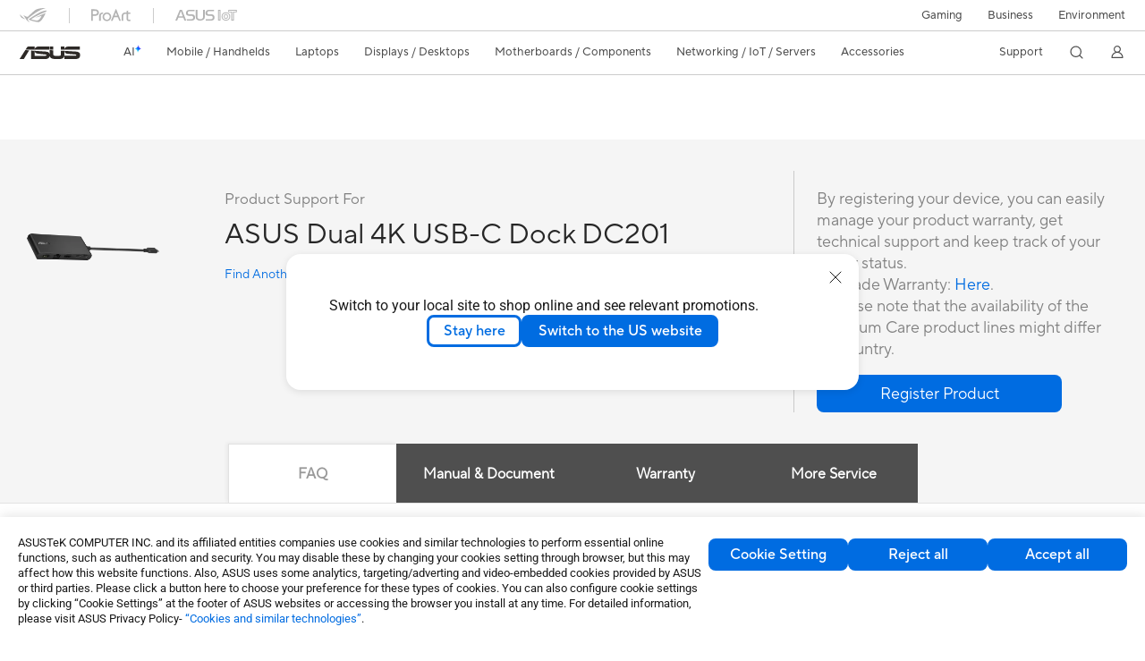

--- FILE ---
content_type: text/html; charset=utf-8
request_url: https://www.asus.com/accessories/docks-dongles-and-cable/asus-docks-dongles-and-cable/asus-dual-4k-usb-c-dock-dc201/helpdesk_knowledge?model2Name=ASUS-Dual-4K-USB-C-Dock-DC201
body_size: 101835
content:
<!doctype html>
<html data-n-head-ssr dir="ltr" lang="en-us" data-n-head="%7B%22dir%22:%7B%22ssr%22:%22ltr%22%7D,%22lang%22:%7B%22ssr%22:%22en-us%22%7D%7D">
  <head >
    <title>ASUS Dual 4K USB-C Dock DC201｜Docks  Dongles and Cable｜ASUS Global</title><meta data-n-head="ssr" charset="utf-8"><meta data-n-head="ssr" name="viewport" content="width=device-width, initial-scale=1, maximum-scale=5.0"><meta data-n-head="ssr" data-hid="description" name="description" content="ASUS Dual 4K USB-C Dock is a compact and stylish 5-in-1 docking station that offers dual 4K 60 Hz output via HDMI 2.1 and USB-C®, superfast 10 Gbps file transfers via USB, Gigabit "><link data-n-head="ssr" rel="icon" type="image/x-icon" href="/new_asus_ico_256x256.png"><link data-n-head="ssr" rel="alternate" hreflang="bg-BG" href="https://www.asus.com/bg/accessories/docks-dongles-and-cable/asus-docks-dongles-and-cable/asus-dual-4k-usb-c-dock-dc201/helpdesk_knowledge?model2Name=ASUS-Dual-4K-USB-C-Dock-DC201"><link data-n-head="ssr" rel="alternate" hreflang="cs-CZ" href="https://www.asus.com/cz/accessories/docks-dongles-and-cable/asus-docks-dongles-and-cable/asus-dual-4k-usb-c-dock-dc201/helpdesk_knowledge?model2Name=ASUS-Dual-4K-USB-C-Dock-DC201"><link data-n-head="ssr" rel="alternate" hreflang="da-DK" href="https://www.asus.com/dk/accessories/docks-dongles-and-cable/asus-docks-dongles-and-cable/asus-dual-4k-usb-c-dock-dc201/helpdesk_knowledge?model2Name=ASUS-Dual-4K-USB-C-Dock-DC201"><link data-n-head="ssr" rel="alternate" hreflang="de-DE" href="https://www.asus.com/de/accessories/docks-dongles-and-cable/asus-docks-dongles-and-cable/asus-dual-4k-usb-c-dock-dc201/helpdesk_knowledge?model2Name=ASUS-Dual-4K-USB-C-Dock-DC201"><link data-n-head="ssr" rel="alternate" hreflang="en" href="https://www.asus.com/accessories/docks-dongles-and-cable/asus-docks-dongles-and-cable/asus-dual-4k-usb-c-dock-dc201/helpdesk_knowledge?model2Name=ASUS-Dual-4K-USB-C-Dock-DC201"><link data-n-head="ssr" rel="alternate" hreflang="en-AU" href="https://www.asus.com/au/accessories/docks-dongles-and-cable/asus-docks-dongles-and-cable/asus-dual-4k-usb-c-dock-dc201/helpdesk_knowledge?model2Name=ASUS-Dual-4K-USB-C-Dock-DC201"><link data-n-head="ssr" rel="alternate" hreflang="en-GB" href="https://www.asus.com/uk/accessories/docks-dongles-and-cable/asus-docks-dongles-and-cable/asus-dual-4k-usb-c-dock-dc201/helpdesk_knowledge?model2Name=ASUS-Dual-4K-USB-C-Dock-DC201"><link data-n-head="ssr" rel="alternate" hreflang="en-HK" href="https://www.asus.com/hk-en/accessories/docks-dongles-and-cable/asus-docks-dongles-and-cable/asus-dual-4k-usb-c-dock-dc201/helpdesk_knowledge?model2Name=ASUS-Dual-4K-USB-C-Dock-DC201"><link data-n-head="ssr" rel="alternate" hreflang="en-US" href="https://www.asus.com/us/accessories/docks-dongles-and-cable/asus-docks-dongles-and-cable/asus-dual-4k-usb-c-dock-dc201/helpdesk_knowledge?model2Name=ASUS-Dual-4K-USB-C-Dock-DC201"><link data-n-head="ssr" rel="alternate" hreflang="fi-FI" href="https://www.asus.com/fi/accessories/docks-dongles-and-cable/asus-docks-dongles-and-cable/asus-dual-4k-usb-c-dock-dc201/helpdesk_knowledge?model2Name=ASUS-Dual-4K-USB-C-Dock-DC201"><link data-n-head="ssr" rel="alternate" hreflang="he-IL" href="https://www.asus.com/il/accessories/docks-dongles-and-cable/asus-docks-dongles-and-cable/asus-dual-4k-usb-c-dock-dc201/helpdesk_knowledge?model2Name=ASUS-Dual-4K-USB-C-Dock-DC201"><link data-n-head="ssr" rel="alternate" hreflang="hu-HU" href="https://www.asus.com/hu/accessories/docks-dongles-and-cable/asus-docks-dongles-and-cable/asus-dual-4k-usb-c-dock-dc201/helpdesk_knowledge?model2Name=ASUS-Dual-4K-USB-C-Dock-DC201"><link data-n-head="ssr" rel="alternate" hreflang="no-NO" href="https://www.asus.com/no/accessories/docks-dongles-and-cable/asus-docks-dongles-and-cable/asus-dual-4k-usb-c-dock-dc201/helpdesk_knowledge?model2Name=ASUS-Dual-4K-USB-C-Dock-DC201"><link data-n-head="ssr" rel="alternate" hreflang="pt-PT" href="https://www.asus.com/pt/accessories/docks-dongles-and-cable/asus-docks-dongles-and-cable/asus-dual-4k-usb-c-dock-dc201/helpdesk_knowledge?model2Name=ASUS-Dual-4K-USB-C-Dock-DC201"><link data-n-head="ssr" rel="alternate" hreflang="ro-RO" href="https://www.asus.com/ro/accessories/docks-dongles-and-cable/asus-docks-dongles-and-cable/asus-dual-4k-usb-c-dock-dc201/helpdesk_knowledge?model2Name=ASUS-Dual-4K-USB-C-Dock-DC201"><link data-n-head="ssr" rel="alternate" hreflang="sk-SK" href="https://www.asus.com/sk/accessories/docks-dongles-and-cable/asus-docks-dongles-and-cable/asus-dual-4k-usb-c-dock-dc201/helpdesk_knowledge?model2Name=ASUS-Dual-4K-USB-C-Dock-DC201"><link data-n-head="ssr" rel="alternate" hreflang="sl-si" href="https://www.asus.com/si/accessories/docks-dongles-and-cable/asus-docks-dongles-and-cable/asus-dual-4k-usb-c-dock-dc201/helpdesk_knowledge?model2Name=ASUS-Dual-4K-USB-C-Dock-DC201"><link data-n-head="ssr" rel="alternate" hreflang="sv-SE" href="https://www.asus.com/se/accessories/docks-dongles-and-cable/asus-docks-dongles-and-cable/asus-dual-4k-usb-c-dock-dc201/helpdesk_knowledge?model2Name=ASUS-Dual-4K-USB-C-Dock-DC201"><link data-n-head="ssr" rel="alternate" hreflang="uk-UA" href="https://www.asus.com/ua-ua/accessories/docks-dongles-and-cable/asus-docks-dongles-and-cable/asus-dual-4k-usb-c-dock-dc201/helpdesk_knowledge?model2Name=ASUS-Dual-4K-USB-C-Dock-DC201"><link data-n-head="ssr" rel="alternate" hreflang="zh-HK" href="https://www.asus.com/hk/accessories/docks-dongles-and-cable/asus-docks-dongles-and-cable/asus-dual-4k-usb-c-dock-dc201/helpdesk_knowledge?model2Name=ASUS-Dual-4K-USB-C-Dock-DC201"><link data-n-head="ssr" rel="alternate" hreflang="zh-TW" href="https://www.asus.com/tw/accessories/docks-dongles-and-cable/asus-docks-dongles-and-cable/asus-dual-4k-usb-c-dock-dc201/helpdesk_knowledge?model2Name=ASUS-Dual-4K-USB-C-Dock-DC201"><link data-n-head="ssr" rel="canonical" href="https://www.asus.com/accessories/docks-dongles-and-cable/asus-docks-dongles-and-cable/asus-dual-4k-usb-c-dock-dc201/helpdesk_knowledge?model2Name=ASUS-Dual-4K-USB-C-Dock-DC201"><script data-n-head="ssr" src="" async></script><script data-n-head="ssr" src="" async></script><script data-n-head="ssr" type="text/javascript">(function (w, d, s, l, i) {
          w[l] = w[l] || [];
          w[l].push({'gtm.start': new Date().getTime(), event: 'gtm.js' });
          var f = d.getElementsByTagName(s)[0],
          j = d.createElement(s),
          dl = l != "dataLayer" ? "&l=" + l : "";
          j.defer = true;
          j.src = "https://www.googletagmanager.com/gtm.js?id=" + i + dl;
          f.parentNode.insertBefore(j, f);
          })(window, document, "script", "dataLayer", "GTM-NJRLM8");
          </script><script data-n-head="ssr" type="text/javascript" src="/nuxtStatic/js/jquery.min.js"></script><script data-n-head="ssr" type="text/javascript">window.AsusAPIConfig = {"system":"asus","websitePath":"global","theme":"asus","campaignId":"9f66f36a-32c8-454b-b4fb-b3c9b35f04b1","showHeaderPopUp":true}; </script><script data-n-head="ssr" type="text/javascript" src="https://dlcdnimgs.asus.com/vendor/subscribe-form/js/subscribeform.min.js"></script><script data-n-head="ssr" type="text/javascript" src="https://dlcdnimgs.asus.com/vendor/public/fonts/js/roboto.js" async></script><script data-n-head="ssr" data-hid="nuxt-jsonld-64790024" type="application/ld+json">
[
  {
    "@context": "http://schema.org",
    "@type": "Product",
    "@id": "https://www.asus.com/accessories/docks-dongles-and-cable/asus-docks-dongles-and-cable/asus-dual-4k-usb-c-dock-dc201/helpdesk_knowledge?model2Name=ASUS-Dual-4K-USB-C-Dock-DC201",
    "name": "ASUS Dual 4K USB-C Dock DC201",
    "image": [
      "https://dlcdnwebimgs.asus.com/gain/42117e36-2449-47e2-945f-345bc57c8f32/",
      "https://dlcdnwebimgs.asus.com/gain/fb286fb2-c890-49ac-902e-3b8a4fad0f96/",
      "https://dlcdnwebimgs.asus.com/gain/3262a5e2-df37-439e-834f-7c9e4084dcf6/",
      "https://dlcdnwebimgs.asus.com/gain/1731b0c5-0a3d-4579-8396-d798636ba2a6/"
    ],
    "description": "ASUS Dual 4K USB-C Dock is a compact and stylish 5-in-1 docking station that offers dual 4K 60 Hz output via HDMI 2.1 and USB-C®, superfast 10 Gbps file transfers via USB, Gigabit ",
    "sku": 25300,
    "brand": {
      "@type": "Thing",
      "name": "ASUS"
    }
  },
  {
    "@context": "https://schema.org",
    "@type": "BreadcrumbList",
    "itemListElement": [
      {
        "@type": "ListItem",
        "position": 1,
        "name": "Accessories",
        "item": ""
      },
      {
        "@type": "ListItem",
        "position": 2,
        "name": "Docks  Dongles and Cable",
        "item": ""
      },
      {
        "@type": "ListItem",
        "position": 3,
        "name": "ASUS Docks, Dongles and Cable",
        "item": "https://www.asus.com/accessories/docks-dongles-and-cable/asus-docks-dongles-and-cable/"
      },
      {
        "@type": "ListItem",
        "position": 4,
        "name": "ASUS Dual 4K USB-C Dock DC201",
        "item": "https://www.asus.com/accessories/docks-dongles-and-cable/asus-docks-dongles-and-cable/asus-dual-4k-usb-c-dock-dc201/"
      }
    ]
  }
]
</script><link rel="stylesheet" href="/_nuxt/d03fa0128.css"><link rel="stylesheet" href="/_nuxt/481560128.css"><link rel="stylesheet" href="/_nuxt/74a540128.css"><link rel="stylesheet" href="/_nuxt/f74450128.css"><link rel="stylesheet" href="/_nuxt/009cb0128.css"><link rel="stylesheet" href="/_nuxt/379390128.css"><link rel="stylesheet" href="/_nuxt/e6bf50128.css"><link rel="stylesheet" href="/_nuxt/88c6d0128.css"><link rel="stylesheet" href="/_nuxt/62e510128.css"><link rel="stylesheet" href="/_nuxt/ed9140128.css"><link rel="stylesheet" href="/_nuxt/1d0400128.css"><link rel="stylesheet" href="/_nuxt/024df0128.css"><link rel="stylesheet" href="/_nuxt/46bc60128.css"><link rel="stylesheet" href="/_nuxt/42c4c0128.css"><link rel="stylesheet" href="/_nuxt/bc5210128.css"><link rel="stylesheet" href="/_nuxt/b3af20128.css"><link rel="stylesheet" href="/_nuxt/fc0cf0128.css">
  </head>
  <body >
    <div data-server-rendered="true" id="__nuxt"><!----><div id="__layout"><div id="_defaultWrapper"><noscript><iframe src="//www.googletagmanager.com/ns.html?id=GTM-NJRLM8" height="0" width="0" style="display:none;visibility:hidden"></iframe></noscript> <div role="navigation" id="OfficialHeaderWrapper" lang="en-us" class="headerExternal asusOfficialHeader Header__headerWrapper__2E1QH" style="--space-width:0px;"><div id="wrapperDesktop" class="Header__wrapperDesktop__h6Pb2 Header__themeWhite__1yGlc"><div class="Header__accessibilitTool__21iRj"><button tabindex="0" aria-label="Skip to content" class="Header__skipToContent__2ar4U">
        Skip to content
      </button> <a tabindex="0" href="https://www.asus.com/content/Accessibility-Policy/" class="Header__accessibilityHelp__3yDRu">
        Accessibility help
      </a></div> <div id="headerLayerOne" class="Header__headerLayerOne__xBqqu"><div class="Header__headerLayerOneContainer__2nUEJ Header__themeWhite__1yGlc"><div class="Header__topLeftMenu__iiqYG Header__themeWhite__1yGlc"><div class="Header__imageContainer__2KPMI Header__themeWhite__1yGlc Header__firstItem__3aTuO"><a href="https://rog.asus.com/" target="_blank" rel="noreferrer noopener" class="Header__logo__22hjG"><img src="https://www.asus.com/media/Odin/images/header/ROG_normal.svg" alt="ROG" class="Header__defaultImage__1kdR0"> <img src="https://www.asus.com/media/Odin/images/header/ROG_hover.svg" alt="ROG" class="Header__hoverImage__1OOKy"></a></div><div class="Header__imageContainer__2KPMI Header__themeWhite__1yGlc"><a href="https://www.asus.com/ProArt/" target="_Self" rel="" class="Header__logo__22hjG"><img src="https://www.asus.com/media/Odin/images/header/ProArt_normal.svg" alt="ProArt" class="Header__defaultImage__1kdR0"> <img src="https://www.asus.com/media/Odin/images/header/ProArt_hover.svg" alt="ProArt" class="Header__hoverImage__1OOKy"></a></div><div class="Header__imageContainer__2KPMI Header__themeWhite__1yGlc"><a href="https://iot.asus.com/" target="_blank" rel="noreferrer noopener" class="Header__logo__22hjG"><img src="https://www.asus.com/media/Odin/images/header/IoT_normal.svg" alt="ASUS IoT" class="Header__defaultImage__1kdR0"> <img src="https://www.asus.com/media/Odin/images/header/IoT_hover.svg" alt="ASUS IoT" class="Header__hoverImage__1OOKy"></a></div></div> <div class="Header__topRightMenu__2ix8W Header__themeWhite__1yGlc"><div tabindex="0" role="button" aria-haspopup="true" aria-expanded="false" class="Header__themeWhite__1yGlc Header__topRightMenuItem__1W7va"><div><span class="Header__textContainer__1zgYq">
                  Gaming
                </span> <!----></div></div><div class="Header__themeWhite__1yGlc Header__topRightMenuItem__1W7va"><div><a href="https://www.asus.com/business/" target="_Blank" rel="noreferrer noopener" class="Header__textContainer__1zgYq">
                  Business
                </a></div></div><div class="Header__themeWhite__1yGlc Header__topRightMenuItem__1W7va"><div><a href="https://www.asus.com/content/sustainability-environment/" target="_Blank" rel="noreferrer noopener" class="Header__textContainer__1zgYq">
                  Environment
                </a></div></div></div></div></div> <div class="Header__headerBar__1csGL Header__themeWhite__1yGlc"><div tabindex="0" role="button" aria-label="menu open button" class="Header__menuOpenBtn__1uNJE Header__themeWhite__1yGlc"></div> <div class="Header__asusLogoContainer__18Tvl"><div role="link" tabindex="0" aria-label="ASUS Official Site Homepage" class="Header__asusLogo__3kBbE Header__themeWhite__1yGlc"></div></div> <div class="Header__searchAndCart__3PK6X"><div aria-label="Search" role="button" tabindex="0" class="Header__item__zmemY Header__search__2Wbxu Header__themeWhite__1yGlc"></div> <!----></div></div> <div class="HeaderSearchDropDownMenu__wrapperSearchDropDownMenu__31mT8"><div class="HeaderSearchDropDownMenu__headerSearchDropDownMenu__TfL4d"><div class="HeaderSearchDropDownMenu__innerWeaper__1jtC7" style="display:none;"><div class="HeaderSearchDropDownMenu__searchInputContainerBox__3Baaj"><div class="HeaderSearchDropDownMenu__searchInputContainer__2NlT1"><!----> <input type="text" maxlength="250" role="combobox" aria-label="Search ASUS.com" aria-autocomplete="list" aria-owns="Quick links suggestion" aria-expanded="false" placeholder="Search ASUS.com" value="" class="HeaderSearchDropDownMenu__searchInput__2r0So HeaderSearchDropDownMenu__noKeyWord__1MjlB"> <div tabindex="0" role="button" aria-label="Clear search term" class="HeaderSearchDropDownMenu__closeSearchIcon__31ILF" style="display:none;"><svg width="24" height="24" viewBox="0 0 24 24" fill="none" xmlns="http://www.w3.org/2000/svg" svg-inline role="presentation" focusable="false" tabindex="-1"><path d="M18 6L6 18M6 6l12 12" stroke="#181818" stroke-linecap="round"></path></svg></div></div> <!----></div> <!----></div> <div class="HeaderSearchDropDownMenu__overlayer__3nIPD"></div></div></div> <div class="Header__windowMask__39j-5"></div> <div class="Header__headerLayerTwo__115Eu"><div class="Header__headerLayerTwoContainer__2nAz4"><div class="Header__asusLogoContainer__18Tvl"><div role="link" tabindex="0" aria-label="ASUS Official Site Homepage" class="Header__asusLogo__3kBbE Header__themeWhite__1yGlc"></div></div> <div class="Header__spaceForAsusLogo__1k1A-"></div> <div class="Header__sideMenuClose__CrXWr"><div tabindex="-1" aria-label="menu close button" aria-hidden="true" class="Header__closeBtn__2npQc Header__themeWhite__1yGlc"></div></div> <div class="Header__navContainer__beKIL"><nav aria-label="Navigation" class="mainNavigationList Header__mainNavigationList__2LD5y"><!----> <!----> <div class="Header__menuOuter__xBkro"><div id="aiMenu" tabindex="0" role="button" aria-haspopup="menu" aria-expanded="false" aria-label="ASUS Store" class="mainNavigationItem Header__mainNavigationItem__26BOR Header__storeMenuItem__3xWUL Header__aiMenuItem__1-AZK Header__themeWhite__1yGlc"><span class="Header__aiMenuItemTitle__1-3Uv">
                    AI
                    <div class="Header__aiStarButton__1Q4M-"><svg width="7" height="9" viewBox="0 0 7 9" fill="none" xmlns="http://www.w3.org/2000/svg" svg-inline role="presentation" focusable="false" tabindex="-1"><path d="M3.658.645C3.277 1.891 2.355 3.651.142 4.281c-.159.045-.198.326-.049.373 1.028.324 2.56 1.221 2.791 3.702.018.19.22.193.279.003.385-1.265 1.293-3.11 3.371-3.709.154-.044.183-.322.039-.37C5.58 3.956 4.18 3.068 3.94.644 3.921.45 3.718.453 3.66.645h-.001z" fill="url(#paint0_linear_2805_5699)"></path><defs><linearGradient id="paint0_linear_2805_5699" x1="4.877" y1="2.744" x2="1.128" y2="6.467" gradientUnits="userSpaceOnUse"><stop offset=".05" stop-color="#7761FF"></stop><stop offset=".12" stop-color="#535DFF"></stop><stop offset=".22" stop-color="#2659FF"></stop><stop offset=".3" stop-color="#0A56FF"></stop><stop offset=".35" stop-color="#0056FF"></stop><stop offset=".61" stop-color="#1E9CFF"></stop><stop offset=".83" stop-color="#37D5FF"></stop><stop offset=".88" stop-color="#36D9F8"></stop><stop offset=".94" stop-color="#36E4E5"></stop><stop offset="1" stop-color="#35F5CB"></stop></linearGradient></defs></svg></div></span> <!----></div> <!----></div> <div class="Header__spaceForMenuItem__14d_b"></div> <!----> <div tabindex="0" role="button" aria-haspopup="menu" aria-expanded="false" class="mainNavigationItem Header__mainNavigationItem__26BOR Header__themeWhite__1yGlc"><span>
                  Mobile / Handhelds
                </span> <span class="Header__toggleBtn__22kb_ Header__openBtn__3InIG"></span></div> <div class="Header__spaceForMenuItem__14d_b"></div> <!----><div tabindex="0" role="button" aria-haspopup="menu" aria-expanded="false" class="mainNavigationItem Header__mainNavigationItem__26BOR Header__themeWhite__1yGlc"><span>
                  Laptops
                </span> <span class="Header__toggleBtn__22kb_ Header__openBtn__3InIG"></span></div> <div class="Header__spaceForMenuItem__14d_b"></div> <!----><div tabindex="0" role="button" aria-haspopup="menu" aria-expanded="false" class="mainNavigationItem Header__mainNavigationItem__26BOR Header__themeWhite__1yGlc"><span>
                  Displays / Desktops
                </span> <span class="Header__toggleBtn__22kb_ Header__openBtn__3InIG"></span></div> <div class="Header__spaceForMenuItem__14d_b"></div> <!----><div tabindex="0" role="button" aria-haspopup="menu" aria-expanded="false" class="mainNavigationItem Header__mainNavigationItem__26BOR Header__themeWhite__1yGlc"><span>
                  Motherboards / Components
                </span> <span class="Header__toggleBtn__22kb_ Header__openBtn__3InIG"></span></div> <div class="Header__spaceForMenuItem__14d_b"></div> <!----><div tabindex="0" role="button" aria-haspopup="menu" aria-expanded="false" class="mainNavigationItem Header__mainNavigationItem__26BOR Header__themeWhite__1yGlc"><span>
                  Networking / IoT / Servers
                </span> <span class="Header__toggleBtn__22kb_ Header__openBtn__3InIG"></span></div> <div class="Header__spaceForMenuItem__14d_b"></div> <!----><div tabindex="0" role="button" aria-haspopup="menu" aria-expanded="false" class="mainNavigationItem Header__mainNavigationItem__26BOR Header__themeWhite__1yGlc"><span>
                  Accessories
                </span> <span class="Header__toggleBtn__22kb_ Header__openBtn__3InIG"></span></div> <div class="Header__spaceForMenuItem__14d_b"></div> <!----> <div class="Header__sideMenuContentSection__2UXUJ"><div class="Header__item__zmemY"><div tabindex="0" aria-expanded="false" class="Header__levelOneList__1pHn3">
                      Support
                      <span class="Header__toggleBtn__22kb_ Header__openBtn__3InIG Header__show__14ec2"></span> <span class="Header__toggleBtn__22kb_ Header__collapseBtn__-yBN9"></span></div> <div class="Header__levelTwoListBox__1rdVc" style="display:none;"><a href="https://www.asus.com/support/" tabindex="-1" target="_Blank" rel="noreferrer noopener" class="Header__levelTwoList__oZVZ2">
                      Support
                    </a><a href="https://zentalk.asus.com/" tabindex="-1" target="_Blank" rel="noreferrer noopener" class="Header__levelTwoList__oZVZ2">
                      ZenTalk
                    </a><a href="https://www.asus.com/support/Download-Center/" tabindex="-1" target="_Self" rel="" class="Header__levelTwoList__oZVZ2">
                      Drivers and manuals
                    </a><a href="https://www.asus.com/support/rma-location" tabindex="-1" target="_Self" rel="" class="Header__levelTwoList__oZVZ2">
                      Check repair status
                    </a><a href="https://www.asus.com/support/MyASUS-deeplink/" tabindex="-1" target="_Self" rel="" class="Header__levelTwoList__oZVZ2">
                      MyASUS
                    </a></div></div> <div class="Header__item__zmemY"><div tabindex="0" role="button" aria-label="Member Account" aria-expanded="false" class="Header__levelOneList__1pHn3 Header__member__1MdQw Header__themeWhite__1yGlc">
                  My Account
                  <span class="Header__toggleBtn__22kb_ Header__openBtn__3InIG Header__show__14ec2"></span> <span class="Header__toggleBtn__22kb_ Header__collapseBtn__-yBN9"></span></div> <!----></div></div> <div class="Header__sideMenuContentSection__2UXUJ"><div class="Header__item__zmemY"><div tabindex="0" role="button" aria-expanded="false" class="Header__levelOneList__1pHn3">
                      Gaming
                      <span class="Header__toggleBtn__22kb_ Header__openBtn__3InIG Header__show__14ec2"></span> <span class="Header__toggleBtn__22kb_ Header__collapseBtn__-yBN9"></span></div> <div class="Header__levelTwoListBox__1rdVc" style="display:none;"><a href="https://rog.asus.com/" tabindex="-1" target="_Blank" rel="noreferrer noopener" class="Header__levelTwoList__oZVZ2">
                      ROG - Republic of Gamers
                    </a><a href="https://www.asus.com/campaign/tuf-gaming/" tabindex="-1" target="_Blank" rel="noreferrer noopener" class="Header__levelTwoList__oZVZ2">
                      TUF Gaming
                    </a></div></div><div class="Header__item__zmemY"><div tabindex="0" role="button" aria-expanded="false" class="Header__levelOneList__1pHn3"><a href="https://www.asus.com/business/" target="_Blank" rel="noreferrer noopener">
                        Business
                      </a></div> <div class="Header__levelTwoListBox__1rdVc" style="display:none;"></div></div><div class="Header__item__zmemY"><div tabindex="0" role="button" aria-expanded="false" class="Header__levelOneList__1pHn3"><a href="https://www.asus.com/content/sustainability-environment/" target="_Blank" rel="noreferrer noopener">
                        Environment
                      </a></div> <div class="Header__levelTwoListBox__1rdVc" style="display:none;"></div></div> <div class="Header__item__zmemY"><a href="https://rog.asus.com/" target="_Blank" rel="noreferrer noopener"><div class="Header__levelOneList__1pHn3"><img src="https://www.asus.com/media/Odin/images/header/ROG_hover.svg" alt="ROG" class="Header__defaultImage__1kdR0"></div></a></div><div class="Header__item__zmemY"><a href="https://www.asus.com/ProArt/" target="_Self" rel=""><div class="Header__levelOneList__1pHn3"><img src="https://www.asus.com/media/Odin/images/header/ProArt_hover.svg" alt="ProArt" class="Header__defaultImage__1kdR0"></div></a></div><div class="Header__item__zmemY"><a href="https://iot.asus.com/" target="" rel=""><div class="Header__levelOneList__1pHn3"><img src="https://www.asus.com/media/Odin/images/header/IoT_hover.svg" alt="ASUS IoT" class="Header__defaultImage__1kdR0"></div></a></div></div> <div class="Header__sideMenuMobileSpace__WoCC_"></div></nav> <div class="Header__subNavigationList__1Wmem"><div tabindex="0" role="button" aria-haspopup="true" aria-expanded="false" class="Header__secondRightMenuItem__nevQN Header__themeWhite__1yGlc Header__hasBottomLine__2D8OJ"><div class="Header__inlineFlex__1Jk6H"><span>
                      Support
                    </span> <!----></div></div> <div class="Header__spaceForMenuItem__14d_b"></div> <div tabindex="0" aria-label="Search" role="button" aria-expanded="false" class="headerIcon Header__searchAndMemberFeatureItem__OxZtB Header__search__2Wbxu Header__themeWhite__1yGlc"></div> <!----> <!----> <div class="Header__spaceForMenuItem__14d_b"></div> <div tabindex="0" aria-label="Member Account" role="button" aria-expanded="false" class="headerIcon Header__searchAndMemberFeatureItem__OxZtB Header__member__1MdQw Header__themeWhite__1yGlc"><!----></div></div></div></div></div> <div></div></div> <!----></div> <div role="main"><div class="LevelFourProductSupportPage__productSupportWrapper__31Xhs"><div class="popup__wrapper__2FNrG" style="z-index:12001;display:none;"><div class="popup__popUpBg__DRZyO"><div class="popup__popUp__2CkQf"><svg width="16" height="16" viewBox="0 0 16 16" fill="none" xmlns="http://www.w3.org/2000/svg" svg-inline role="presentation" focusable="false" tabindex="-1" class="svg-icon" style="display:none;"><path d="M14 2L2 14M2 2l12 12" stroke="#666" stroke-linecap="round"></path></svg> <!----> <div class="popup__popUpBody__2s7WC"><div class="popup__seeMoreMask__3uyoq" style="display:none;"></div> <div class="popup__container__3XVNx"><div class="popup__content__28Bb1"><div></div> <div></div> <div></div></div></div></div> <div class="popup__popUpBtn__2qg6T"><div tabindex="0" aria-label="No" class="popup__cancelBtn__2S3pr">
          
        </div> <a href="#" data-theme="Blue60" target="_self" rel="" aria-label="Yes" role="button" tabindex="0" class="SolidButton__normal__3XdQd SolidButton__btn__1NmTw popup__blueButton__1STO8"><span class="SolidButton__btnText__GZc-q">
          
        </span></a></div></div></div></div> <!----> <div class="asusOfficialProductMenu LevelFourProductPageHeader__wrapper__1tvNu"><div class="LevelFourProductPageHeader__mainWrapper__3il6B undefined"><!----> <div class="LevelFourProductPageHeader__subMenuWrapper__1Isbi" style="display:none;"><div class="LevelFourProductPageHeader__modelNameContainer__1v7C1"><!----> <h1 tabindex="0" class="LevelFourProductPageHeader__modelName__70ttK">ASUS Dual 4K USB-C Dock DC201</h1></div> <div class="LevelFourProductPageHeader__productTabListContainer__BdhBb"><div tabindex="0" id="mainTabIndex" class="LevelFourProductPageHeader__mainTabIndex__1_WN-"></div> <ul class="mainTab LevelFourProductPageHeader__mainTab__SzkNa"><!----> <!----> <li class="tabItem LevelFourProductPageHeader__tabItem__Wf0N5"><!----> <a href="https://www.asus.com/accessories/docks-dongles-and-cable/asus-docks-dongles-and-cable/asus-dual-4k-usb-c-dock-dc201/" target="_self" rel="" class="LevelFourProductPageHeader__tabItemLink__2WJxl LevelFourProductPageHeader__tabItemLinkNoSub__2dOlt">
                Overview
              </a> <!----></li><li class="tabItem LevelFourProductPageHeader__tabItem__Wf0N5"><a href="https://www.asus.com/accessories/docks-dongles-and-cable/asus-docks-dongles-and-cable/asus-dual-4k-usb-c-dock-dc201/techspec/" target="_self" rel="" class="LevelFourProductPageHeader__tabItemLink__2WJxl LevelFourProductPageHeader__tabItemLinkNoSub__2dOlt">
                Tech Specs
              </a> <!----> <!----></li><li class="tabItem LevelFourProductPageHeader__tabItem__Wf0N5"><a href="https://www.asus.com/accessories/docks-dongles-and-cable/asus-docks-dongles-and-cable/asus-dual-4k-usb-c-dock-dc201/helpdesk_knowledge/" target="_self" rel="" class="LevelFourProductPageHeader__tabItemLink__2WJxl LevelFourProductPageHeader__tabItemLinkNoSub__2dOlt LevelFourProductPageHeader__tabItemActive__3pRSS">
                Support
              </a> <!----> <!----></li></ul></div></div> <div class="LevelFourProductPageHeader__priceAndButtonWrapper__P3Fj7"><div class="LevelFourProductPageHeader__modelNameContainer__1v7C1 LevelFourProductPageHeader__modelNameContainerMobile__1FQeD"><!----> <div tabindex="0" class="LevelFourProductPageHeader__modelName__70ttK">ASUS Dual 4K USB-C Dock DC201</div> <div role="button" aria-label="product menu open button" tabindex="0" aria-expanded="false" class="LevelFourProductPageHeader__cursorPointer__kKWYK"><svg width="16" height="16" viewBox="0 0 16 16" fill="none" xmlns="http://www.w3.org/2000/svg" svg-inline="" role="presentation" focusable="false" tabindex="-1" class="LevelFourProductPageHeader__menuClose__1WVTB LevelFourProductPageHeader__menuOpen__1SFka"><path d="M2.5 11L8 5.3l5.5 5.7" stroke="#181818" stroke-miterlimit="10" stroke-linecap="round" stroke-linejoin="round"></path></svg></div></div> <div class="LevelFourProductPageHeader__ecButtonContainer__axJ6i"><div class="LevelFourProductPageHeader__ecButtonRow__EL3vK"><!----> <div class="LevelFourProductPageHeader__btnContainer__3orA6"><!----> <div class="LevelFourProductPageHeader__ecButtonRow__EL3vK"><!----> <!----> <!----></div></div></div> <!----></div></div></div></div> <div class="LevelFourProductSupportPage__productSupportContainer__1DrAu"><div class="LevelFourProductSupportPage__productSupport__1M3nB"><div class="ProductSupportHeader__productSupportHeaderWrapper__1a8EQ"><div class="ProductSupportHeader__productSupportHeader__2jNXm"><div class="ProductSupportHeader__productHeadLeft__Wgfsj"><div class="ProductSupportHeader__productHeadImg__2iRTr"><img src="https://dlcdnwebimgs.asus.com/gain/a8474d45-4dd5-41af-a6bc-b7ea6e155cbb"> <!----> <img id="pd_img" src="https://dlcdnwebimgs.asus.com/gain/42117e36-2449-47e2-945f-345bc57c8f32/w300/fwebp" alt="ASUS Dual 4K USB-C Dock DC201" style="display:none;"></div> <div class="ProductSupportHeader__productInfo__fWN3y"><div class="ProductSupportHeader__productHeadLeftWord___Djo1">Product Support For</div> <span class="ProductSupportHeader__productTitle__BYL5S">ASUS Dual 4K USB-C Dock DC201</span> <a href="https://www.asus.com/support" target="_blank" rel="noreferrer noopener" tabindex="0" data-theme="Blue" class="link normal enableArrow TextLink__normal__1TTQw TextLink__enableArrow__30-YZ TextLink__link__2Xbkj ProductSupportHeader__productHeadLeftlink__uk3vz"><!----> <span class="LinkText TextLink__LinkText__3SIPQ">
          Find Another Model
        </span> <svg xmlns="http://www.w3.org/2000/svg" width="12" height="12" fill="none" viewBox="0 0 9 9" svg-inline="" aria-hidden="true" role="presentation" focusable="false" tabindex="-1" class="arrowRightSVG"><path stroke="#006ce1" stroke-linecap="round" stroke-linejoin="round" stroke-miterlimit="10" d="M3.375 1.406L6.581 4.5 3.375 7.594"></path></svg></a></div></div> <div class="ProductSupportHeader__productHeadRight__1jQUL"><div class="ProductSupportHeader__productHeadRightWord__289HL">By registering your device, you can easily manage your product warranty, get technical support and keep track of your repair status.<br> Upgrade Warranty: <a style="color: #006ce1;"href="https://www.asus.com/support/premium_care/">Here</a>.<br> * Please note that the availability of the Premium Care product lines might differ by country.</div> <a href="#" data-theme="Blue60" target="_self" rel="" aria-label="button" role="button" tabindex="0" class="SolidButton__normal__3XdQd SolidButton__btn__1NmTw ProductSupportHeader__blueButton__3uS-4"><span class="SolidButton__btnText__GZc-q">
        Register Product
      </span></a></div></div></div> <div class="ProductSupportContent__productSupportContent__mWVu7"><div class="popupDuplicate__wrapper__3lnMC" style="display:none;"><div class="popupDuplicate__popUpBg___3hac"><div class="popupDuplicate__popUp__3mK84"><svg width="16" height="16" viewBox="0 0 16 16" fill="none" xmlns="http://www.w3.org/2000/svg" svg-inline role="presentation" focusable="false" tabindex="-1" class="svg-icon"><path d="M14 2L2 14M2 2l12 12" stroke="#666" stroke-linecap="round"></path></svg> <div class="popupDuplicate__popUpContent__1b8tc"></div> <div class="popupDuplicate__popUpBtn__6MDi8"><!----> <!----></div></div></div></div> <div class="popupDuplicate__wrapper__3lnMC" style="display:none;"><div class="popupDuplicate__popUpBg___3hac"><div class="popupDuplicate__popUp__3mK84"><svg width="16" height="16" viewBox="0 0 16 16" fill="none" xmlns="http://www.w3.org/2000/svg" svg-inline role="presentation" focusable="false" tabindex="-1" class="svg-icon"><path d="M14 2L2 14M2 2l12 12" stroke="#666" stroke-linecap="round"></path></svg> <div class="popupDuplicate__popUpContent__1b8tc"><div class="ProductSupportContent__popupTitle__1rPsm"><!---->
        
      </div> <!----></div> <div class="popupDuplicate__popUpBtn__6MDi8"><!----> <!----></div></div></div></div> <div class="Tabs__tabWrapper__BmJuF"><div class="Tabs__tabs__1Ulge"><ul role="tablist"></ul></div> <div class="Tabs__tabsContentWrapper__1xIy_"><section class="Tab__tabWrapper__JErZx"><div role="tabpanel" class="ProductSupportContent__tabContent__3C5XF"><h2 class="ProductSupportContent__tabTitle__DT1Qo">FAQ</h2> <!----> <!----> <section class="ProductSupportContent__tabSection__2kcxT"><aside class="ProductSupportLeftArea__productSupportLeftAreaWrapper__2dmiC"><div class="ProductSupportLeftArea__needHelpWrapper__2dFZM"><h2 class="ProductSupportLeftArea__needHelpTitle__2pOSa">Need Help?</h2> <ul class="ProductSupportLeftArea__needHelpList__3Hm9m"><li><svg xmlns="http://www.w3.org/2000/svg" viewBox="0 0 22 22" svg-inline tabindex role="presentation" focusable="false" class="svg-icon"><path d="M21 4.2v13.6H1V4.2h1.1v12.5h17.8V4.2z" class="st0"></path><path d="M2.9 5.3l7.1 7.1c.3.3.6.4.9.4.3 0 .7-.1.9-.4l7.1-7.1h-16zm6.4 8L1.2 5.2l.4-1h18.8l.4 1-8.1 8.1c-.4.4-1.1.7-1.7.7-.6 0-1.3-.3-1.7-.7z" class="st0"></path></svg> <!----> <!----> <!----> <a href="//www.asus.com/support/Product/ContactUs/Services/questionform/?lang=en" target="_self" rel="">
          Email Us
        </a></li><li><!----> <svg xmlns="http://www.w3.org/2000/svg" viewBox="0 0 22 22" svg-inline tabindex role="presentation" focusable="false" class="svg-icon"><path d="M11 0C6.6 0 3 3.7 3 8.2c0 1.8.6 3.8 1.5 5.1L11 22l6.5-8.7C18.4 12 19 10 19 8.2 19 3.7 15.4 0 11 0zm5.8 12.8l-.1-.1-5.7 7.7-5.6-7.7c-.9-1.6-1.3-2.8-1.3-4.5 0-3.9 3.1-7.1 6.9-7.1s6.9 3.2 6.9 7.1c0 1.6-.5 3.4-1.3 4.5l.2.1z"></path><path d="M11 5C9.3 5 7.8 6.4 7.8 8.2c0 1.8 1.4 3.2 3.2 3.2 1.7 0 3.2-1.5 3.2-3.2C14.2 6.4 12.7 5 11 5zm0 5.3c-1.1 0-2.1-1-2.1-2.1s1-2.1 2.1-2.1 2.1 1 2.1 2.1-1 2.1-2.1 2.1z"></path></svg> <!----> <!----> <a href="https://www.asus.com/support/Service-Center-All-Countries/" target="_self" rel="">
          Find service locations
        </a></li></ul></div></aside> <div class="ProductSupportRightArea__productSupportRightAreaWrapper__1w5eo"><!----> <!----> <!----> <!----> <!----> <!----> <div><div class="ProductSupportFAQ__faqHeaderWrapper__rrUyP"><div class="ProductSupportFAQ__faqSearchBar__H3Iba"><input type="text" aria-label="Search FAQ" placeholder="Search FAQ" value="" class="ProductSupportFAQ__searchBarInput__1R51u"> <svg xmlns="http://www.w3.org/2000/svg" data-name="圖層 1" viewBox="0 0 32 32" svg-inline tabindex role="presentation" focusable="false" class="svg-icon"><path d="M26.44 24.32l-3.65-3.65a9.79 9.79 0 00-7.9-15.57A9.8 9.8 0 008 21.82a9.79 9.79 0 0012.7 1l3.64 3.65a1.54 1.54 0 001.1.46 1.48 1.48 0 001.05-.44 1.51 1.51 0 00-.05-2.17zM14.89 6.86a8 8 0 11-5.68 2.35 8 8 0 015.68-2.35z"></path></svg></div></div> <div class="ProductSupportFAQ__faqContent__1kLW0"><!----> <div class="ProductSupportFAQ__faqListWrapper__DuBz_"><ul class="ProductSupportFAQ__faqList__1l2lA"><li><div tabIndex="0"><a tabIndex="-1" href="https://www.asus.com/support/faq/1056140/" target="_blank" rel="noreferrer noopener" class="ProductSupportFAQ__faqListAnchor__24EgX"><div class="ProductSupportFAQ__title__2Qu3P">Device Photo Guidelines Before Shipment</div> <div class="ProductSupportFAQ__date__2QE6U">update:2025/12/17</div></a></div></li><li><div tabIndex="0"><a tabIndex="-1" href="https://www.asus.com/support/faq/1055286/" target="_blank" rel="noreferrer noopener" class="ProductSupportFAQ__faqListAnchor__24EgX"><div class="ProductSupportFAQ__title__2Qu3P">[Windows 11/10] How to Enable or Disable Accessibility Tool (Narrator)</div> <div class="ProductSupportFAQ__date__2QE6U">update:2025/12/03</div></a></div></li><li><div tabIndex="0"><a tabIndex="-1" href="https://www.asus.com/support/faq/1053389/" target="_blank" rel="noreferrer noopener" class="ProductSupportFAQ__faqListAnchor__24EgX"><div class="ProductSupportFAQ__title__2Qu3P">[ASUS Product] Customer Induced Damage (CID) criteria</div> <div class="ProductSupportFAQ__date__2QE6U">update:2025/11/10</div></a></div></li><li><div tabIndex="0"><a tabIndex="-1" href="https://www.asus.com/support/faq/1040237/" target="_blank" rel="noreferrer noopener" class="ProductSupportFAQ__faqListAnchor__24EgX"><div class="ProductSupportFAQ__title__2Qu3P">Product warranty expiration date is on weekend or public holiday</div> <div class="ProductSupportFAQ__date__2QE6U">update:2025/11/10</div></a></div></li><li><div tabIndex="0"><a tabIndex="-1" href="https://www.asus.com/support/faq/1041323/" target="_blank" rel="noreferrer noopener" class="ProductSupportFAQ__faqListAnchor__24EgX"><div class="ProductSupportFAQ__title__2Qu3P">How to Inquire Warranty Status</div> <div class="ProductSupportFAQ__date__2QE6U">update:2025/11/10</div></a></div></li><li><div tabIndex="0"><a tabIndex="-1" href="https://www.asus.com/support/faq/1044840/" target="_blank" rel="noreferrer noopener" class="ProductSupportFAQ__faqListAnchor__24EgX"><div class="ProductSupportFAQ__title__2Qu3P">How to download the CE Declaration of Conformity on ASUS Website?</div> <div class="ProductSupportFAQ__date__2QE6U">update:2025/11/04</div></a></div></li><li><div tabIndex="0"><a tabIndex="-1" href="https://www.asus.com/support/faq/1053128/" target="_blank" rel="noreferrer noopener" class="ProductSupportFAQ__faqListAnchor__24EgX"><div class="ProductSupportFAQ__title__2Qu3P">[Windows 11/10]「Game Bar」Feature</div> <div class="ProductSupportFAQ__date__2QE6U">update:2025/11/03</div></a></div></li><li><div tabIndex="0"><a tabIndex="-1" href="https://www.asus.com/support/faq/1010378/" target="_blank" rel="noreferrer noopener" class="ProductSupportFAQ__faqListAnchor__24EgX"><div class="ProductSupportFAQ__title__2Qu3P">How to register the ASUS account</div> <div class="ProductSupportFAQ__date__2QE6U">update:2025/10/30</div></a></div></li><li><div tabIndex="0"><a tabIndex="-1" href="https://www.asus.com/support/faq/1041654/" target="_blank" rel="noreferrer noopener" class="ProductSupportFAQ__faqListAnchor__24EgX"><div class="ProductSupportFAQ__title__2Qu3P">[ASUS Armoury Crate] Armoury Crate FAQ</div> <div class="ProductSupportFAQ__date__2QE6U">update:2025/08/25</div></a></div></li><li><div tabIndex="0"><a tabIndex="-1" href="https://www.asus.com/support/faq/1042459/" target="_blank" rel="noreferrer noopener" class="ProductSupportFAQ__faqListAnchor__24EgX"><div class="ProductSupportFAQ__title__2Qu3P">[ASUS Armoury Crate] Armoury Crate Compatible Devices</div> <div class="ProductSupportFAQ__date__2QE6U">update:2025/08/12</div></a></div></li></ul> <div tabIndex="0" class="ProductSupportFAQ__loadmore__2hVft">LOAD MORE</div> <!----></div></div></div> <!----> <!----></div></section></div></section><!----><!----><!----></div></div></div> <div class="ProductSupportFooter__productSupportFooterContainer__1CZZJ"><div class="ProductSupportFooter__productSupportFooterContent__yn5c6"><div class="ProductSupportFooter__productSupportFooterHDMI__1XaLq"><img src="https://www.asus.com/media/Odin/Websites/global/SiteSetting/20200825052736.png" alt="Product has High-Definition Multimedia Interface."></div> <div class="disclaimerWrapper ProductSupportFooter__productSupportFooterList__2WQbW"><ul>
  <li>Products certified by the Federal Communications Commission and Industry Canada will be distributed in the United States and Canada. Please visit the ASUS USA and ASUS Canada websites for information about locally available products.</li>
  <li>All specifications are subject to change without notice. Please check with your supplier for exact offers. Products may not be available in all markets.</li>
  <li>Specifications and features vary by model, and all images are illustrative. Please refer to specification pages for full details.</li>
  <li>PCB color and bundled software versions are subject to change without notice.</li>
  <li>Brand and product names mentioned are trademarks of their respective companies.</li>
  <li>The terms HDMI and HDMI High-Definition Multimedia Interface, HDMI trade dress and the HDMI Logos are trademarks or registered trademarks of HDMI Licensing Administrator, Inc. in the United States and other countries.</li>
</ul><ul><li><p><br></p></li></ul></div></div></div></div> <div class="ScrollTop__feedBackWrapper__1XqYH" style="bottom:16px;"><div tabindex="0" class="ScrollTop__scrollTopWrapper__m4MVR"><svg xmlns="http://www.w3.org/2000/svg" fill="none" viewBox="0 0 44 44" svg-inline tabindex role="presentation" focusable="false" class="ScrollTop__scrollTopIcon__32D5F"><circle cx="22" cy="22" r="22" fill="#000" fill-opacity=".4"></circle><path stroke="#fff" stroke-linecap="round" stroke-linejoin="round" stroke-miterlimit="10" stroke-width="1.2" d="M12.925 26.95L22 17.545l9.075 9.405"></path></svg></div></div> <div tabindex="0" id="pingpongchat" aria-label="_blank" class="OnlineChat__wrapper__14rUZ undefined" style="bottom:16px;display:none;"><svg xmlns="http://www.w3.org/2000/svg" fill="none" viewBox="0 0 36 36" svg-inline="" role="presentation" focusable="false" tabindex="-1" class="OnlineChat__icon__mpKGT"><path fill="#fff" fill-rule="evenodd" d="M21.97 4.275c-6.162 0-10.913 4.255-10.913 9.225s4.75 9.225 10.913 9.225c.445 0 .884-.023 1.314-.066l.292-.03 4.806 2.804v-4.459l.396-.267c2.536-1.716 4.104-4.328 4.104-7.207 0-4.97-4.75-9.225-10.912-9.225zM9.257 13.5c0-6.214 5.827-11.025 12.713-11.025 6.886 0 12.712 4.81 12.712 11.025 0 3.409-1.776 6.419-4.5 8.419v6.648l-7.012-4.09c-.395.032-.796.048-1.2.048-6.886 0-12.713-4.811-12.713-11.025z" clip-rule="evenodd"></path><path fill="#fff" d="M18 13.5a1.5 1.5 0 11-3.001-.001A1.5 1.5 0 0118 13.5zm6 0a1.5 1.5 0 11-3.001-.001A1.5 1.5 0 0124 13.5zm6 0a1.5 1.5 0 11-3.001-.001A1.5 1.5 0 0130 13.5z"></path><path fill="#fff" fill-rule="evenodd" d="M8.275 11.068c-3.542 1.399-6.081 4.485-6.081 8.205 0 2.766 1.425 5.203 3.604 6.834v5.547l5.838-3.405c.303.023.61.035.92.035 2.783 0 5.365-.97 7.255-2.575a14.57 14.57 0 01-2.488-.444c-1.347.765-2.978 1.219-4.767 1.219-.35 0-.696-.018-1.035-.053l-.291-.03-3.632 2.12v-3.356l-.395-.267c-1.99-1.347-3.21-3.388-3.21-5.625 0-2.523 1.584-4.831 4.04-6.125.02-.704.101-1.399.242-2.08z" clip-rule="evenodd"></path></svg> <div class="OnlineChat__text__34VpN">
    Need Help?
  </div></div></div></div></div> <!----> <div role="navigation" aria-label="breadcrumb" class="FooterBreadcrumb__wrapper__2uJ7V FooterBreadcrumb__themeWhite__3uyCB"><div class="FooterBreadcrumb__dividerTop__2gzBb FooterBreadcrumb__themeWhite__3uyCB"></div> <div class="FooterBreadcrumb__breadcrumbContainer__1j_if FooterBreadcrumb__themeWhite__3uyCB"><div role="link" tabindex="0" aria-label="asus" class="FooterBreadcrumb__asusLogoContainer__3MFmF FooterBreadcrumb__themeWhite__3uyCB"><svg width="50" height="10" viewBox="0 0 50 10" fill="none" xmlns="http://www.w3.org/2000/svg" svg-inline role="presentation" focusable="false" tabindex="-1" class="FooterBreadcrumb__asusLogoWhite__1c4ZT"><path d="M23.837.006h-8.611c-1.997 0-2.882 1.237-3.086 2.417V.006H7.36a1.398 1.398 0 00-.755.142 1.353 1.353 0 00-.556.517L4.74 2.564h19.094l.003-2.558zM0 9.997h3.428l4.298-6.874-3.066-.3L0 9.997zM27.164.008H24.34v2.558h2.823V.008zM45.086 4.005l-8.833-.52c0 1.339.888 2.236 2.4 2.358l6.292.48c.484.04.787.16.787.56 0 .38-.342.519-1.049.519h-8.57V10h8.751c2.763 0 3.973-.96 3.973-3.138 0-1.959-1.09-2.697-3.751-2.857z" fill="#DCDCDC"></path><path d="M36.138 3.485l-2.784-.16v2.938c0 .919-.463 1.199-2.077 1.199H29.06c-1.331 0-1.896-.38-1.896-1.2V3.046l-2.823-.2v3.657h-.06c-.162-1.059-.565-2.298-3.247-2.478l-8.833-.58c0 1.34.967 2.139 2.48 2.299l6.15.618c.485.04.848.18.848.58 0 .44-.363.48-.928.48H12.1V3.423l-2.823-.18V10h11.495c2.561 0 3.388-1.319 3.51-2.418h.06C24.665 9.321 26.197 10 28.799 10h2.864c3.045 0 4.477-.92 4.477-3.078l-.002-3.437zM48.641 2.566V.006h-9.478c-1.973 0-2.863 1.21-3.02 2.379 0 .013-.003.026-.005.04V.005h-2.784v2.559H48.64l.001.002z" fill="#DCDCDC"></path></svg> <!----></div> <div class="FooterBreadcrumb__contentContainer__3emBH"><div class="FooterBreadcrumb__content__2IqGN FooterBreadcrumb__themeWhite__3uyCB"><div class="FooterBreadcrumb__arrow__1S2oB"></div> <span class="FooterBreadcrumb__text__4Lzlp">
            Accessories
          </span></div><div class="FooterBreadcrumb__content__2IqGN FooterBreadcrumb__themeWhite__3uyCB"><div class="FooterBreadcrumb__arrow__1S2oB"></div> <span class="FooterBreadcrumb__text__4Lzlp">
            Docks  Dongles and Cable
          </span></div><div class="FooterBreadcrumb__content__2IqGN FooterBreadcrumb__themeWhite__3uyCB"><div class="FooterBreadcrumb__arrow__1S2oB"></div> <a href="https://www.asus.com/accessories/docks-dongles-and-cable/asus-docks-dongles-and-cable/" class="FooterBreadcrumb__text__4Lzlp">
            ASUS Docks, Dongles and Cable
          </a></div><div class="FooterBreadcrumb__content__2IqGN FooterBreadcrumb__themeWhite__3uyCB"><div class="FooterBreadcrumb__arrow__1S2oB"></div> <a href="https://www.asus.com/accessories/docks-dongles-and-cable/asus-docks-dongles-and-cable/asus-dual-4k-usb-c-dock-dc201/" class="FooterBreadcrumb__text__4Lzlp">
            ASUS Dual 4K USB-C Dock DC201
          </a></div></div></div></div> <div role="contentinfo" id="OfficialFooterWrapper" lang="en-us" class="asusOfficialFooter Footer__wrapper__nmxJn Footer__themeWhite__wXGyx footerExternal"><!----> <div class="Footer__contentContainer__1nMCg Footer__isBreadcrumb__2WFZQ"><div class="Footer__textLinkContainer__1u77e"><div class="Footer__productLineListContainer__2GV2W Footer__themeWhite__wXGyx Footer__isBreadcrumb__2WFZQ"><div class="Footer__titleContainer__3Ija4"><h2 class="Footer__firstTitle__H9rkK Footer__themeWhite__wXGyx">
            Shop and Learn
          </h2> <div class="Footer__btnShowList__yCi6e Footer__themeWhite__wXGyx"></div></div> <div class="Footer__productShowList__UTbrh Footer__productLintContent__3HvTQ Footer__themeWhite__wXGyx" style="display:;"><div class="Footer__themeWhite__wXGyx"><dl><dt class="Footer__secondTitle__apr-H Footer__themeWhite__wXGyx"><span> Mobile / Handhelds </span></dt><dd class="Footer__linkItem__1OACj Footer__themeWhite__wXGyx"><a href="https://www.asus.com/mobile-handhelds/phones/all-series/" target="" rel="" aria-label="Phones">
                  Phones
                </a></dd><dd class="Footer__linkItem__1OACj Footer__themeWhite__wXGyx" style="display:none;"><span>Wearable &amp; Healthcare</span></dd><dd class="Footer__linkItem__1OACj Footer__themeWhite__wXGyx" style="display:none;"><span>Gaming Handhelds</span></dd><dd class="Footer__linkItem__1OACj Footer__themeWhite__wXGyx"><a href="https://www.asus.com/mobile-handhelds/accessories/all-series/" target="" rel="" aria-label="Accessories">
                  Accessories
                </a></dd><dt class="Footer__secondTitle__apr-H Footer__themeWhite__wXGyx"><span> Laptops </span></dt><dd class="Footer__linkItem__1OACj Footer__themeWhite__wXGyx"><a href="https://www.asus.com/laptops/for-home/all-series/" target="" rel="" aria-label="For Home">
                  For Home
                </a></dd><dd class="Footer__linkItem__1OACj Footer__themeWhite__wXGyx"><a href="https://www.asus.com/laptops/for-work/all-series/" target="" rel="" aria-label="For Work">
                  For Work
                </a></dd><dd class="Footer__linkItem__1OACj Footer__themeWhite__wXGyx"><a href="https://www.asus.com/laptops/for-creators/all-series/" target="" rel="" aria-label="For Creators">
                  For Creators
                </a></dd><dd class="Footer__linkItem__1OACj Footer__themeWhite__wXGyx"><a href="https://www.asus.com/laptops/for-students/all-series/" target="" rel="" aria-label="For Students">
                  For Students
                </a></dd><dd class="Footer__linkItem__1OACj Footer__themeWhite__wXGyx"><a href="https://www.asus.com/laptops/for-gaming/all-series/" target="" rel="" aria-label="For Gaming">
                  For Gaming
                </a></dd><dd class="Footer__linkItem__1OACj Footer__themeWhite__wXGyx"><a href="https://www.asus.com/laptops/accessories/all-series/" target="" rel="" aria-label="Accessories">
                  Accessories
                </a></dd><dd class="Footer__linkItem__1OACj Footer__themeWhite__wXGyx" style="display:none;"><span>Software</span></dd><dd class="Footer__linkItem__1OACj Footer__themeWhite__wXGyx" style="display:none;"><span>Technology / Innovations</span></dd><dd class="Footer__linkItem__1OACj Footer__themeWhite__wXGyx" style="display:none;"><span>AI PC</span></dd><dd class="Footer__linkItem__1OACj Footer__themeWhite__wXGyx" style="display:none;"><span>Copilot+ PC</span></dd><dt class="Footer__secondTitle__apr-H Footer__themeWhite__wXGyx"><span> Displays / Desktops </span></dt><dd class="Footer__linkItem__1OACj Footer__themeWhite__wXGyx"><a href="https://www.asus.com/displays-desktops/monitors/all-series/" target="" rel="" aria-label="Monitors">
                  Monitors
                </a></dd><dd class="Footer__linkItem__1OACj Footer__themeWhite__wXGyx"><a href="https://www.asus.com/displays-desktops/projectors/all-series/" target="" rel="" aria-label="Projectors">
                  Projectors
                </a></dd><dd class="Footer__linkItem__1OACj Footer__themeWhite__wXGyx"><a href="https://www.asus.com/displays-desktops/all-in-one-pcs/all-series/" target="" rel="" aria-label="All-in-One PCs">
                  All-in-One PCs
                </a></dd><dd class="Footer__linkItem__1OACj Footer__themeWhite__wXGyx"><a href="https://www.asus.com/displays-desktops/tower-pcs/all-series/" target="" rel="" aria-label="Tower PCs">
                  Tower PCs
                </a></dd><dd class="Footer__linkItem__1OACj Footer__themeWhite__wXGyx"><a href="https://www.asus.com/displays-desktops/gaming-tower-pcs/all-series/" target="" rel="" aria-label="Gaming Tower PCs">
                  Gaming Tower PCs
                </a></dd><dd class="Footer__linkItem__1OACj Footer__themeWhite__wXGyx"><a href="https://www.asus.com/displays-desktops/nucs/all-series/" target="" rel="" aria-label="NUCs">
                  NUCs
                </a></dd><dd class="Footer__linkItem__1OACj Footer__themeWhite__wXGyx"><a href="https://www.asus.com/displays-desktops/mini-pcs/all-series/" target="" rel="" aria-label="Mini PCs">
                  Mini PCs
                </a></dd><dd class="Footer__linkItem__1OACj Footer__themeWhite__wXGyx"><a href="https://www.asus.com/displays-desktops/workstations/all-series/" target="" rel="" aria-label="Workstations">
                  Workstations
                </a></dd><dd class="Footer__linkItem__1OACj Footer__themeWhite__wXGyx"><a href="https://www.asus.com/displays-desktops/accessories/all-series/" target="" rel="" aria-label="Accessories">
                  Accessories
                </a></dd><dd class="Footer__linkItem__1OACj Footer__themeWhite__wXGyx" style="display:none;"><span>Software</span></dd><dd class="Footer__linkItem__1OACj Footer__themeWhite__wXGyx" style="display:none;"><span>Warranty</span></dd><dd class="Footer__linkItem__1OACj Footer__themeWhite__wXGyx"><a href="https://www.asus.com/displays-desktops/glasses/all-series/" target="" rel="" aria-label="Glasses">
                  Glasses
                </a></dd><dt class="Footer__secondTitle__apr-H Footer__themeWhite__wXGyx"><span> Motherboards / Components </span></dt><dd class="Footer__linkItem__1OACj Footer__themeWhite__wXGyx"><a href="https://www.asus.com/motherboards-components/motherboards/all-series/" target="" rel="" aria-label="Motherboards">
                  Motherboards
                </a></dd><dd class="Footer__linkItem__1OACj Footer__themeWhite__wXGyx"><a href="https://www.asus.com/motherboards-components/graphics-cards/all-series/" target="" rel="" aria-label="Graphics Cards">
                  Graphics Cards
                </a></dd><dd class="Footer__linkItem__1OACj Footer__themeWhite__wXGyx"><a href="https://www.asus.com/motherboards-components/cases/all-series/" target="" rel="" aria-label="Cases">
                  Cases
                </a></dd><dd class="Footer__linkItem__1OACj Footer__themeWhite__wXGyx"><a href="https://www.asus.com/motherboards-components/cooling/all-series/" target="" rel="" aria-label="Cooling">
                  Cooling
                </a></dd><dd class="Footer__linkItem__1OACj Footer__themeWhite__wXGyx"><a href="https://www.asus.com/motherboards-components/power-supply-units/all-series/" target="" rel="" aria-label="Power Supply Units">
                  Power Supply Units
                </a></dd><dd class="Footer__linkItem__1OACj Footer__themeWhite__wXGyx"><a href="https://www.asus.com/motherboards-components/optical-drives/all-series/" target="" rel="" aria-label="Optical Drives">
                  Optical Drives
                </a></dd><dd class="Footer__linkItem__1OACj Footer__themeWhite__wXGyx"><a href="https://www.asus.com/motherboards-components/data-storage/all-series/" target="" rel="" aria-label="Data Storage">
                  Data Storage
                </a></dd><dd class="Footer__linkItem__1OACj Footer__themeWhite__wXGyx"><a href="https://www.asus.com/motherboards-components/external-graphics-docks/all-series/" target="" rel="" aria-label="External Graphics Docks">
                  External Graphics Docks
                </a></dd><dd class="Footer__linkItem__1OACj Footer__themeWhite__wXGyx"><a href="https://www.asus.com/motherboards-components/ai-accelerator/all-series/" target="" rel="" aria-label="AI Accelerator">
                  AI Accelerator
                </a></dd><dd class="Footer__linkItem__1OACj Footer__themeWhite__wXGyx" style="display:none;"><span>Single Board Computers</span></dd><dd class="Footer__linkItem__1OACj Footer__themeWhite__wXGyx"><a href="https://www.asus.com/motherboards-components/sound-cards/all-series/" target="" rel="" aria-label="Sound Cards">
                  Sound Cards
                </a></dd><dd class="Footer__linkItem__1OACj Footer__themeWhite__wXGyx" style="display:none;"><span>Software</span></dd><dt class="Footer__secondTitle__apr-H Footer__themeWhite__wXGyx"><span> Networking / IoT / Servers </span></dt><dd class="Footer__linkItem__1OACj Footer__themeWhite__wXGyx"><a href="https://www.asus.com/networking-iot-servers/wifi-7/all-series/" target="" rel="" aria-label="WiFi 7">
                  WiFi 7
                </a></dd><dd class="Footer__linkItem__1OACj Footer__themeWhite__wXGyx"><a href="https://www.asus.com/networking-iot-servers/wifi-6/all-series/" target="" rel="" aria-label="WiFi 6">
                  WiFi 6
                </a></dd><dd class="Footer__linkItem__1OACj Footer__themeWhite__wXGyx"><a href="https://www.asus.com/networking-iot-servers/wifi-routers/all-series/" target="" rel="" aria-label="WiFi Routers">
                  WiFi Routers
                </a></dd><dd class="Footer__linkItem__1OACj Footer__themeWhite__wXGyx"><a href="https://www.asus.com/networking-iot-servers/whole-home-mesh-wifi-system/all-series/" target="" rel="" aria-label="Whole Home Mesh WiFi System">
                  Whole Home Mesh WiFi System
                </a></dd><dd class="Footer__linkItem__1OACj Footer__themeWhite__wXGyx"><a href="https://www.asus.com/networking-iot-servers/business-network-solutions/all-series/" target="" rel="" aria-label="Business Network Solutions">
                  Business Network Solutions
                </a></dd><dd class="Footer__linkItem__1OACj Footer__themeWhite__wXGyx" style="display:none;"><span>Range Extenders</span></dd><dd class="Footer__linkItem__1OACj Footer__themeWhite__wXGyx" style="display:none;"><span>Modem Routers</span></dd><dd class="Footer__linkItem__1OACj Footer__themeWhite__wXGyx" style="display:none;"><span>Adapters</span></dd><dd class="Footer__linkItem__1OACj Footer__themeWhite__wXGyx"><a href="https://www.asus.com/networking-iot-servers/wired-networking/all-series/" target="" rel="" aria-label="Wired Networking">
                  Wired Networking
                </a></dd><dd class="Footer__linkItem__1OACj Footer__themeWhite__wXGyx"><a href="https://www.asus.com/networking-iot-servers/intelligent-robots/all-series/" target="" rel="" aria-label="Intelligent Robots ">
                  Intelligent Robots 
                </a></dd><dd class="Footer__linkItem__1OACj Footer__themeWhite__wXGyx"><a href="https://www.asus.com/networking-iot-servers/aiot-industrial-solutions/all-series/" target="" rel="" aria-label="AIoT &amp; Industrial Solutions">
                  AIoT &amp; Industrial Solutions
                </a></dd><dd class="Footer__linkItem__1OACj Footer__themeWhite__wXGyx"><a href="https://www.asus.com/networking-iot-servers/desktop-ai-supercomputer/all-series/" target="" rel="" aria-label="Desktop AI supercomputer">
                  Desktop AI supercomputer
                </a></dd><dd class="Footer__linkItem__1OACj Footer__themeWhite__wXGyx"><a href="https://www.asus.com/networking-iot-servers/servers/all-series/" target="" rel="" aria-label="Servers">
                  Servers
                </a></dd><dd class="Footer__linkItem__1OACj Footer__themeWhite__wXGyx"><a href="https://www.asus.com/networking-iot-servers/smart-home/all-series/" target="" rel="" aria-label="Smart Home">
                  Smart Home
                </a></dd><dt class="Footer__secondTitle__apr-H Footer__themeWhite__wXGyx"><span> Accessories </span></dt><dd class="Footer__linkItem__1OACj Footer__themeWhite__wXGyx"><a href="https://www.asus.com/accessories/keyboards/all-series/" target="" rel="" aria-label="Keyboards">
                  Keyboards
                </a></dd><dd class="Footer__linkItem__1OACj Footer__themeWhite__wXGyx"><a href="https://www.asus.com/accessories/mice-and-mouse-pads/all-series/" target="" rel="" aria-label="Mice and Mouse Pads">
                  Mice and Mouse Pads
                </a></dd><dd class="Footer__linkItem__1OACj Footer__themeWhite__wXGyx"><a href="https://www.asus.com/accessories/headsets-and-audio/all-series/" target="" rel="" aria-label="Headsets and Audio">
                  Headsets and Audio
                </a></dd><dd class="Footer__linkItem__1OACj Footer__themeWhite__wXGyx"><a href="https://www.asus.com/accessories/streaming-kits/all-series/" target="" rel="" aria-label="Streaming Kits">
                  Streaming Kits
                </a></dd><dd class="Footer__linkItem__1OACj Footer__themeWhite__wXGyx"><a href="https://www.asus.com/accessories/apparel-bags-and-gear/all-series/" target="" rel="" aria-label="Apparel Bags and Gear">
                  Apparel Bags and Gear
                </a></dd><dd class="Footer__linkItem__1OACj Footer__themeWhite__wXGyx"><a href="https://www.asus.com/accessories/cases-and-protection/all-series/" target="" rel="" aria-label="Cases and Protection">
                  Cases and Protection
                </a></dd><dd class="Footer__linkItem__1OACj Footer__themeWhite__wXGyx"><a href="https://www.asus.com/accessories/adapters-and-chargers/all-series/" target="" rel="" aria-label="Adapters and Chargers">
                  Adapters and Chargers
                </a></dd><dd class="Footer__linkItem__1OACj Footer__themeWhite__wXGyx" style="display:none;"><span>Wireless Charger</span></dd><dd class="Footer__linkItem__1OACj Footer__themeWhite__wXGyx"><a href="https://www.asus.com/accessories/docks-dongles-and-cable/all-series/" target="" rel="" aria-label="Docks  Dongles and Cable">
                  Docks  Dongles and Cable
                </a></dd><dd class="Footer__linkItem__1OACj Footer__themeWhite__wXGyx"><a href="https://www.asus.com/accessories/power-banks/all-series/" target="" rel="" aria-label="Power Banks">
                  Power Banks
                </a></dd><dd class="Footer__linkItem__1OACj Footer__themeWhite__wXGyx" style="display:none;"><span>Stylus</span></dd><dd class="Footer__linkItem__1OACj Footer__themeWhite__wXGyx"><a href="https://www.asus.com/accessories/controller/all-series/" target="" rel="" aria-label="Controller">
                  Controller
                </a></dd><dd class="Footer__linkItem__1OACj Footer__themeWhite__wXGyx"><a href="https://www.asus.com/accessories/gimbal/all-series/" target="" rel="" aria-label="Gimbal">
                  Gimbal
                </a></dd><dd class="Footer__linkItem__1OACj Footer__themeWhite__wXGyx"><a href="https://www.asus.com/accessories/gaming-ip/all-series/" target="" rel="" aria-label="Gaming IP">
                  Gaming IP
                </a></dd></dl></div></div></div> <!----></div> <!----> <div class="Footer__communityWrapper__1DNcj"><!----> <ol class="Footer__communityListContainer__1iA_E Footer__themeWhite__wXGyx"><li><a href="https://www.instagram.com/asus/" target="_blank" rel="noreferrer noopener" aria-label="Instagram" alt="Instagram" class="Footer__communityLink__3-Z8E"><!----> <!----> <svg width="40" height="40" viewBox="0 0 40 40" fill="none" xmlns="http://www.w3.org/2000/svg" svg-inline aria-hidden="true" role="presentation" focusable="false" tabindex="-1" class="Footer__communityListIcon__1zeIE"><circle cx="20" cy="20" r="20" fill="#818181"></circle><path d="M24.386 8.8h-8.972A6.616 6.616 0 008.8 15.414v8.972A6.616 6.616 0 0015.414 31h8.972A6.616 6.616 0 0031 24.386v-8.972A6.616 6.616 0 0024.386 8.8zm4.381 15.607a4.381 4.381 0 01-4.381 4.381h-8.972a4.381 4.381 0 01-4.382-4.381v-8.972a4.381 4.381 0 014.382-4.382h8.972a4.381 4.381 0 014.381 4.382v8.972z" fill="#fff"></path><path d="M19.878 14.162c-3.171 0-5.737 2.587-5.737 5.738 0 3.15 2.587 5.738 5.737 5.738 3.151 0 5.738-2.588 5.738-5.738 0-3.15-2.566-5.738-5.738-5.738zm0 9.264a3.5 3.5 0 01-3.505-3.505 3.5 3.5 0 013.505-3.505 3.5 3.5 0 013.506 3.505c.02 1.92-1.565 3.505-3.506 3.505zM25.638 15.58a1.377 1.377 0 100-2.753 1.377 1.377 0 000 2.754z" fill="#fff"></path></svg> <!----> <!----> <!----> <!----> <!----> <!----> <!----> <!----> <!----> <!----> <!----> <!----> <!----> <!----> <!----> <!----> <!----> <!----> <!----> <!----> <!----> <!----> <!----> <!----> <!----> <!----> <!----> <!----> <!----> <!----> <!----> <!----></a></li><li><a href="https://www.youtube.com/user/asus/" target="_blank" rel="noreferrer noopener" aria-label="YouTube" alt="YouTube" class="Footer__communityLink__3-Z8E"><!----> <!----> <!----> <!----> <!----> <!----> <!----> <svg width="40" height="40" viewBox="0 0 40 40" fill="none" xmlns="http://www.w3.org/2000/svg" svg-inline aria-hidden="true" role="presentation" focusable="false" tabindex="-1" class="Footer__communityListIcon__1zeIE"><circle cx="20" cy="20" r="20" fill="#818181"></circle><g clip-path="url(#clip0_54_16557)"><path d="M30.54 14.67a2.765 2.765 0 00-1.945-1.957C26.875 12.25 20 12.25 20 12.25s-6.875 0-8.595.463A2.765 2.765 0 009.46 14.67C9 16.398 9 20 9 20s0 3.602.46 5.33a2.765 2.765 0 001.945 1.958c1.72.462 8.595.462 8.595.462s6.875 0 8.595-.462a2.765 2.765 0 001.945-1.958C31 23.603 31 20 31 20s0-3.602-.46-5.33zm-12.79 8.601V16.73L23.5 20l-5.75 3.271z" fill="#fff"></path></g><defs><clipPath id="clip0_54_16557"><path fill="#fff" transform="translate(9 12.25)" d="M0 0h22v15.5H0z"></path></clipPath></defs></svg> <!----> <!----> <!----> <!----> <!----> <!----> <!----> <!----> <!----> <!----> <!----> <!----> <!----> <!----> <!----> <!----> <!----> <!----> <!----> <!----> <!----> <!----> <!----> <!----> <!----> <!----> <!----></a></li><li><a href="https://www.facebook.com/asus/" target="_blank" rel="noreferrer noopener" aria-label="Facebook" alt="Facebook" class="Footer__communityLink__3-Z8E"><!----> <svg width="40" height="40" viewBox="0 0 40 40" fill="none" xmlns="http://www.w3.org/2000/svg" svg-inline aria-hidden="true" role="presentation" focusable="false" tabindex="-1" class="Footer__communityListIcon__1zeIE"><circle cx="20" cy="20" r="20" fill="#818181"></circle><path d="M25.17 12.856h-2.4c-.844 0-1.019.349-1.019 1.222v2.11h3.42l-.335 3.71h-3.1V31h-4.422V19.942H15v-3.74h2.314v-2.968C17.314 10.455 18.812 9 22.1 9h3.07v3.856z" fill="#fff"></path></svg> <!----> <!----> <!----> <!----> <!----> <!----> <!----> <!----> <!----> <!----> <!----> <!----> <!----> <!----> <!----> <!----> <!----> <!----> <!----> <!----> <!----> <!----> <!----> <!----> <!----> <!----> <!----> <!----> <!----> <!----> <!----> <!----> <!----></a></li><li><a href="https://twitter.com/asus/" target="_blank" rel="noreferrer noopener" aria-label="Twitter" alt="Twitter" class="Footer__communityLink__3-Z8E"><!----> <!----> <!----> <!----> <!----> <!----> <svg width="80" height="80" viewBox="0 0 80 80" fill="none" xmlns="http://www.w3.org/2000/svg" svg-inline aria-hidden="true" role="presentation" focusable="false" tabindex="-1" class="Footer__communityListIcon__1zeIE"><circle cx="40" cy="40" r="40" fill="#818181"></circle><g clip-path="url(#clip0_410_1295)"><path d="M44.186 36.54l16.38-19.04h-3.882L42.462 34.032 31.102 17.5H18l17.178 25L18 62.467h3.882l15.02-17.459 11.996 17.459H62L44.185 36.54h.001zm-5.317 6.18l-1.74-2.49L23.28 20.423h5.962l11.176 15.986 1.74 2.49 14.528 20.78h-5.962L38.87 42.72z" fill="#fff"></path></g><defs><clipPath id="clip0_410_1295"><path fill="#fff" transform="translate(18 17.5)" d="M0 0h44v44.99H0z"></path></clipPath></defs></svg> <!----> <!----> <!----> <!----> <!----> <!----> <!----> <!----> <!----> <!----> <!----> <!----> <!----> <!----> <!----> <!----> <!----> <!----> <!----> <!----> <!----> <!----> <!----> <!----> <!----> <!----> <!----> <!----></a></li><li><a href="https://www.linkedin.com/company/asus/" target="_blank" rel="noreferrer noopener" aria-label="LinkedIn" alt="LinkedIn" class="Footer__communityLink__3-Z8E"><!----> <!----> <!----> <svg width="40" height="40" viewBox="0 0 40 40" fill="none" xmlns="http://www.w3.org/2000/svg" svg-inline aria-hidden="true" role="presentation" focusable="false" tabindex="-1" class="Footer__communityListIcon__1zeIE"><circle cx="20" cy="20" r="20" fill="#818181"></circle><path d="M15.297 29h-3.92V16.333h3.92V29zm-1.978-14.325A2.328 2.328 0 0111 12.338 2.328 2.328 0 0113.319 10a2.328 2.328 0 012.318 2.338 2.328 2.328 0 01-2.318 2.337zM29.99 29H26.09v-6.649c0-1.824-.692-2.84-2.135-2.84-1.568 0-2.39 1.06-2.39 2.84V29h-3.76V16.333h3.76v1.706s1.132-2.093 3.817-2.093c2.686 0 4.61 1.64 4.61 5.033V29z" fill="#fff"></path></svg> <!----> <!----> <!----> <!----> <!----> <!----> <!----> <!----> <!----> <!----> <!----> <!----> <!----> <!----> <!----> <!----> <!----> <!----> <!----> <!----> <!----> <!----> <!----> <!----> <!----> <!----> <!----> <!----> <!----> <!----> <!----></a></li><li><a href="https://www.pinterest.com/asushq/" target="_blank" rel="noreferrer noopener" aria-label="Pinterest" alt="Pinterest" class="Footer__communityLink__3-Z8E"><!----> <!----> <!----> <!----> <svg width="40" height="40" viewBox="0 0 40 40" fill="none" xmlns="http://www.w3.org/2000/svg" svg-inline aria-hidden="true" role="presentation" focusable="false" tabindex="-1" class="Footer__communityListIcon__1zeIE"><circle cx="20" cy="20" r="20" fill="#818181"></circle><path d="M19.278 9.077c-4.058.427-8.102 3.519-8.27 7.936-.104 2.697.709 4.72 3.434 5.288 1.183-1.965-.381-2.398-.624-3.82-1-5.825 7.134-9.797 11.39-5.73 2.945 2.816 1.006 11.48-3.744 10.579-4.55-.86 2.227-7.757-1.404-9.11-2.952-1.101-4.52 3.365-3.121 5.584-.82 3.815-2.587 7.41-1.872 12.196 2.32-1.585 3.102-4.621 3.744-7.788 1.166.667 1.788 1.361 3.276 1.469 5.486.4 8.55-5.158 7.801-10.285-.665-4.545-5.481-6.858-10.61-6.32z" fill="#fff"></path></svg> <!----> <!----> <!----> <!----> <!----> <!----> <!----> <!----> <!----> <!----> <!----> <!----> <!----> <!----> <!----> <!----> <!----> <!----> <!----> <!----> <!----> <!----> <!----> <!----> <!----> <!----> <!----> <!----> <!----> <!----></a></li><li><a href="https://www.tiktok.com/@asus/" target="_blank" rel="noreferrer noopener" aria-label="ASUS TikTok" alt="ASUS TikTok" class="Footer__communityLink__3-Z8E"><!----> <!----> <!----> <!----> <!----> <!----> <!----> <!----> <!----> <!----> <!----> <svg width="80" height="80" viewBox="0 0 80 80" fill="none" xmlns="http://www.w3.org/2000/svg" svg-inline aria-hidden="true" role="presentation" focusable="false" tabindex="-1" class="Footer__communityListIcon__1zeIE"><g clip-path="url(#clip0_106_308)"><circle cx="40" cy="40" r="40" fill="#818181"></circle><path d="M59.894 28.706c0-.203 0-.203-.227-.203-.514 0-1.028-.058-1.541-.13-1.86-.277-7.892-3.312-8.904-8.28-.016-.1-.242-1.335-.242-1.858 0-.233 0-.233-.242-.233H41.497c-.469 0-.408-.058-.408.407v29.497c0 .364-.015.727-.076 1.09-.363 1.902-1.375 3.384-3.084 4.415-1.481.886-3.099 1.133-4.822.813-.544-.101-1.043-.305-1.557-.494-.045-.029-.076-.072-.12-.101-.167-.131-.364-.247-.545-.378-2.192-1.452-3.22-3.471-2.903-5.998.318-2.556 1.86-4.3 4.384-5.2a6.15 6.15 0 012.359-.334 7.075 7.075 0 011.541.233c.182.043.273-.015.273-.19v-.188c0-1.772-.076-5.62-.076-5.635 0-.508 0-1.017.015-1.525 0-.145-.075-.174-.196-.189a15.653 15.653 0 00-2.857-.058c-1.316.087-2.6.349-3.855.784a14.444 14.444 0 00-5.246 3.166 13.673 13.673 0 00-3.054 4.212 13.493 13.493 0 00-1.24 4.779c-.044.726-.044 1.438.031 2.164.09 1.002.287 1.975.605 2.933.907 2.745 2.555 4.982 4.898 6.768.242.175.468.378.756.494l.362.305c.378.276.787.509 1.21.712 2.615 1.249 5.381 1.757 8.299 1.409 3.78-.45 6.923-2.048 9.403-4.822 2.328-2.614 3.461-5.664 3.492-9.092.03-4.894 0-9.789.015-14.683 0-.117-.076-.276.06-.349.106-.044.212.087.303.145a19.468 19.468 0 006.152 2.556c1.285.291 2.585.45 3.915.45.424 0 .469-.014.469-.42-.015-1.758-.106-6.507-.106-6.972z" fill="#fff"></path></g><defs><clipPath id="clip0_106_308"><path fill="#fff" d="M0 0h80v80H0z"></path></clipPath></defs></svg> <!----> <!----> <!----> <!----> <!----> <!----> <!----> <!----> <!----> <!----> <!----> <!----> <!----> <!----> <!----> <!----> <!----> <!----> <!----> <!----> <!----> <!----> <!----></a></li><li><a href="https://www.instagram.com/proart/" target="_blank" rel="noreferrer noopener" aria-label="ProArt Instagram" alt="ProArt Instagram" class="Footer__communityLink__3-Z8E"><!----> <!----> <!----> <!----> <!----> <!----> <!----> <!----> <!----> <!----> <!----> <!----> <!----> <!----> <!----> <!----> <!----> <!----> <!----> <!----> <!----> <!----> <!----> <!----> <!----> <!----> <!----> <!----> <!----> <!----> <svg width="80" height="80" viewBox="0 0 80 80" fill="none" xmlns="http://www.w3.org/2000/svg" svg-inline aria-hidden="true" role="presentation" focusable="false" tabindex="-1" class="Footer__communityListIcon__1zeIE Footer__iconRog__3yriN"><g clip-path="url(#clip0_106_296)" fill="#818181"><path d="M49.7 4H30.3C22.407 4 16 10.406 16 18.3v19.4C16 45.593 22.406 52 30.3 52h19.4C57.593 52 64 45.594 64 37.7V18.3C64 10.407 57.594 4 49.7 4zm9.473 33.744a9.473 9.473 0 01-9.474 9.474H30.301a9.472 9.472 0 01-9.474-9.474V18.346a9.473 9.473 0 019.474-9.474h19.398a9.473 9.473 0 019.474 9.474v19.398z"></path><path d="M39.954 15.594c-6.858 0-12.406 5.594-12.406 12.406s5.594 12.406 12.406 12.406S52.36 34.812 52.36 28s-5.55-12.406-12.406-12.406zm0 20.03a7.566 7.566 0 01-7.58-7.579 7.566 7.566 0 017.58-7.579 7.567 7.567 0 017.579 7.58c.045 4.15-3.384 7.578-7.58 7.578zM52.406 18.662a2.978 2.978 0 100-5.955 2.978 2.978 0 000 5.955z"></path></g><path d="M39.636 66.725c-.568-.984-1.378-1.758-2.406-2.323-1.006-.545-2.078-.838-3.171-.838-.963 0-1.882.21-2.757.607a7.195 7.195 0 00-1.859 1.256c-.569.545-1.006 1.194-1.356 1.947a6.177 6.177 0 00-.503 2.47c0 .545.087 1.09.24 1.613a6.17 6.17 0 00.7 1.55c.307.502.744.983 1.29 1.444a5.789 5.789 0 001.926 1.11 6.415 6.415 0 002.275.397 6.431 6.431 0 003.193-.837 6.279 6.279 0 002.407-2.324c.568-.984.852-2.01.852-3.057.044-1.005-.262-2.03-.83-3.015zm-1.4 3.015c0 .775-.197 1.487-.568 2.157a3.9 3.9 0 01-1.553 1.507c-1.313.712-2.8.733-4.156-.021-.678-.377-1.203-.88-1.553-1.507a3.998 3.998 0 01-.547-2.031c0-.775.196-1.487.568-2.136a3.87 3.87 0 011.575-1.528c.678-.377 1.378-.565 2.056-.565.679 0 1.357.188 2.035.544a4.11 4.11 0 011.596 1.487c.35.607.547 1.319.547 2.093zM68.882 73.718l-.569.188c-.175.063-.503.126-1.203.126-.744 0-1.422-.23-1.422-1.842v-6.595h3.194v-1.968h-3.194v-2.785l-2.406.817v1.947h-2.34c-2.69 0-4.856 2.03-4.856 4.543v7.453h2.406v-7.16c0-1.612 1.18-2.763 2.734-2.847h2.056v6.302c0 1.528.284 2.512.94 3.14.591.628 1.51.963 2.691.963.766 0 1.422-.084 1.947-.272l.415-.147-.393-1.863zM27.386 63.627c-2.69 0-4.9 2.052-4.9 4.564v7.453h2.407v-7.202c0-1.633 1.224-2.805 2.8-2.847 0 0 1.05-1.842 1.071-1.884-.634-.084-1.378-.084-1.378-.084zM13.214 75.644v-7.18h.809c2.165 0 3.61-.085 4.419-.273 1.137-.272 2.034-.775 2.69-1.55.656-.774.984-1.758.984-2.91 0-1.15-.35-2.135-1.006-2.93a4.682 4.682 0 00-2.581-1.529c-.722-.188-2.034-.272-4.025-.272H10.72v16.644h2.494zm0-14.299h2.603c1.093 0 1.88.084 2.34.251.438.168.766.44 1.028.817.263.398.394.816.394 1.298 0 .481-.131.92-.394 1.319-.262.397-.612.67-1.093.837-.482.188-1.291.272-2.407.272l-2.471-.02v-4.774zM47.992 59h-.897l-7.109 16.644h2.45l2.231-5.234h5.666l2.253 5.234h2.406l-7-16.644zm-2.34 9.128l1.88-4.376 1.86 4.376h-3.74z" fill="#818181"></path><defs><clipPath id="clip0_106_296"><path fill="#fff" transform="translate(16 4)" d="M0 0h48v48H0z"></path></clipPath></defs></svg> <!----> <!----> <!----> <!----></a></li><li><a href="https://discord.gg/zvsdMkpuhb" target="_blank" rel="noreferrer noopener" aria-label="ProArt Discord" alt="ProArt Discord" class="Footer__communityLink__3-Z8E"><!----> <!----> <!----> <!----> <!----> <!----> <!----> <!----> <!----> <!----> <!----> <!----> <!----> <!----> <!----> <!----> <!----> <!----> <!----> <!----> <!----> <!----> <!----> <!----> <!----> <!----> <!----> <!----> <!----> <svg width="80" height="80" viewBox="0 0 80 80" fill="none" xmlns="http://www.w3.org/2000/svg" svg-inline aria-hidden="true" role="presentation" focusable="false" tabindex="-1" class="Footer__communityListIcon__1zeIE Footer__iconRog__3yriN"><path d="M56.66 13.112A39.093 39.093 0 0046.759 10a29.022 29.022 0 00-1.269 2.634 36.36 36.36 0 00-10.975 0A28.133 28.133 0 0033.231 10a38.963 38.963 0 00-9.91 3.12c-6.268 9.47-7.967 18.705-7.117 27.81 4.156 3.103 8.185 4.989 12.145 6.223a30.203 30.203 0 002.601-4.284 25.574 25.574 0 01-4.096-1.994c.344-.254.68-.52 1.004-.794 7.898 3.694 16.48 3.694 24.284 0 .328.274.664.54 1.004.794a25.509 25.509 0 01-4.104 1.998 30.073 30.073 0 002.601 4.284c3.964-1.234 7.996-3.12 12.153-6.228.997-10.554-1.703-19.704-7.135-27.817zM32.027 35.33c-2.37 0-4.315-2.213-4.315-4.908 0-2.696 1.903-4.913 4.315-4.913 2.413 0 4.357 2.213 4.316 4.913.003 2.695-1.903 4.908-4.316 4.908zm15.947 0c-2.37 0-4.315-2.213-4.315-4.908 0-2.696 1.903-4.913 4.316-4.913 2.412 0 4.356 2.213 4.315 4.913 0 2.695-1.903 4.908-4.316 4.908zM39.636 66.725c-.568-.984-1.378-1.758-2.406-2.323-1.006-.545-2.078-.838-3.171-.838-.963 0-1.882.21-2.757.607a7.195 7.195 0 00-1.859 1.256c-.569.545-1.006 1.194-1.356 1.947a6.177 6.177 0 00-.503 2.47c0 .545.087 1.09.24 1.613a6.17 6.17 0 00.7 1.55c.307.502.744.983 1.29 1.444a5.789 5.789 0 001.926 1.11 6.415 6.415 0 002.275.397 6.431 6.431 0 003.193-.837 6.279 6.279 0 002.407-2.324c.568-.984.852-2.01.852-3.057.044-1.005-.262-2.03-.83-3.015zm-1.4 3.015c0 .775-.197 1.487-.568 2.157a3.9 3.9 0 01-1.553 1.507c-1.313.712-2.8.733-4.156-.021-.678-.377-1.203-.88-1.553-1.507a3.998 3.998 0 01-.547-2.031c0-.775.196-1.487.568-2.136a3.87 3.87 0 011.575-1.528c.678-.377 1.378-.565 2.056-.565.679 0 1.357.188 2.035.544a4.11 4.11 0 011.596 1.487c.35.607.547 1.319.547 2.093zM68.882 73.718l-.569.188c-.175.063-.503.126-1.203.126-.744 0-1.422-.23-1.422-1.842v-6.595h3.194v-1.968h-3.194v-2.785l-2.406.817v1.947h-2.34c-2.69 0-4.856 2.03-4.856 4.543v7.453h2.406v-7.16c0-1.612 1.18-2.763 2.734-2.847h2.056v6.302c0 1.528.284 2.512.94 3.14.591.628 1.51.963 2.691.963.766 0 1.422-.084 1.947-.272l.415-.147-.393-1.863zM27.386 63.627c-2.69 0-4.9 2.052-4.9 4.564v7.453h2.407v-7.202c0-1.633 1.224-2.805 2.8-2.847 0 0 1.05-1.842 1.071-1.884-.634-.084-1.378-.084-1.378-.084zM13.214 75.644v-7.18h.809c2.165 0 3.61-.085 4.419-.273 1.137-.272 2.034-.775 2.69-1.55.656-.774.984-1.758.984-2.91 0-1.15-.35-2.135-1.006-2.93a4.682 4.682 0 00-2.581-1.529c-.722-.188-2.034-.272-4.025-.272H10.72v16.644h2.494zm0-14.299h2.603c1.093 0 1.88.084 2.34.251.438.168.766.44 1.028.817.263.398.394.816.394 1.298 0 .481-.131.92-.394 1.319-.262.397-.612.67-1.093.837-.482.188-1.291.272-2.407.272l-2.471-.02v-4.774zM47.992 59h-.897l-7.109 16.644h2.45l2.231-5.234h5.666l2.253 5.234h2.406l-7-16.644zm-2.34 9.128l1.88-4.376 1.86 4.376h-3.74z" fill="#818181"></path></svg> <!----> <!----> <!----> <!----> <!----></a></li></ol> <!----> <!----></div></div> <div class="Footer__bottomListLine__2Wios Footer__themeWhite__wXGyx"></div> <div class="Footer__contentContainer__1nMCg Footer__bottomListContainer__1cVd-"><div role="button" tabindex="0" target="_top" rel="" class="Footer__bottomListEntry__g4Zjh Footer__themeWhite__wXGyx"><div class="Footer__bottomListEntryImg__30go3"><svg width="16" height="16" viewBox="0 0 16 16" fill="none" xmlns="http://www.w3.org/2000/svg" svg-inline="" role="presentation" focusable="false" tabindex="-1"><g clip-path="url(#clip0_886_8753)" stroke="#4D4D4D" stroke-miterlimit="10" stroke-linecap="round" stroke-linejoin="round"><path d="M3 3.5c1.5 1.5 3 2 5 2s3.5-.5 5-2M13 12.5c-1.5-1.5-3-2-5-2s-3.5.5-5 2"></path><path d="M8 15A7 7 0 108 1a7 7 0 000 14zM8 15V1M1 8h14"></path><path d="M7.987 1.015S4.172 3.089 4.172 7.988s3.815 7 3.815 7M8 1.027S11.815 3.1 11.815 8 8 15 8 15"></path></g><defs><clipPath id="clip0_886_8753"><path fill="#fff" d="M0 0h16v16H0z"></path></clipPath></defs></svg> <!----></div> <span class="Footer__bottomListEntryName__3RJyr">Global / English</span></div> <div class="Footer__menuBox__3Wtjh"><!----><!----><span class="Footer__bottomListPolicyCpy__EjEmA Footer__themeWhite__wXGyx">
          ©ASUSTeK Computer Inc. All rights reserved.
        </span><!----> <a href="https://www.asus.com/terms_of_use_notice_privacy_policy/official-site/" target="_self" rel="" aria-label="Terms of Use Notice" class="Footer__bottomListPolicy__1kAXH Footer__bottomListPolicyLine__2_qyp Footer__themeWhite__wXGyx">
          Terms of Use Notice
        </a><a href="https://www.asus.com/terms_of_use_notice_privacy_policy/privacy_policy/" target="_self" rel="" aria-label="Privacy Policy" class="Footer__bottomListPolicy__1kAXH Footer__bottomListPolicyLine__2_qyp Footer__themeWhite__wXGyx">
          Privacy Policy
        </a><!----><a href="https://www.asus.com/terms_of_use_notice_privacy_policy/export-control-and-sanctions-compliance" target="_self" rel="" aria-label="Export Control and Sanctions Compliance" class="Footer__bottomListPolicy__1kAXH Footer__bottomListPolicyLine__2_qyp Footer__themeWhite__wXGyx">
          Export Control and Sanctions Compliance
        </a> <button tabindex="0" onClick="window.triggerCookieBanner()" class="Footer__bottomListPolicy__1kAXH Footer__bottomCookieBannerSettings__GNj4u Footer__themeWhite__wXGyx">
        Cookie Settings
      </button></div></div> <!----></div> <!----></div></div></div><script>window.__NUXT__=(function(a,b,c,d,e,f,g,h,i,j,k,l,m,n,o,p,q,r,s,t,u,v,w,x,y,z,A,B,C,D,E,F,G,H,I,J,K,L,M,N,O,P,Q,R,S,T,U,V,W,X,Y,Z,_,$,aa,ab,ac,ad,ae,af,ag,ah,ai,aj,ak,al,am,an,ao,ap,aq,ar,as,at,au,av,aw,ax,ay,az,aA,aB,aC,aD,aE,aF,aG,aH,aI,aJ,aK,aL,aM,aN,aO,aP,aQ,aR,aS,aT,aU,aV,aW,aX,aY,aZ,a_,a$,ba,bb,bc,bd,be,bf,bg,bh,bi,bj,bk,bl,bm,bn,bo,bp,bq,br,bs,bt,bu,bv,bw,bx,by,bz,bA,bB,bC,bD,bE,bF,bG,bH,bI,bJ,bK,bL,bM,bN,bO,bP,bQ,bR,bS,bT,bU,bV,bW,bX,bY,bZ,b_,b$,ca,cb,cc,cd,ce,cf,cg,ch,ci,cj,ck,cl,cm,cn,co,cp,cq,cr,cs,ct,cu,cv,cw,cx,cy,cz,cA,cB,cC,cD,cE,cF,cG,cH,cI,cJ,cK,cL,cM,cN,cO,cP,cQ,cR,cS,cT,cU,cV,cW,cX,cY,cZ,c_,c$,da,db,dc,dd,de,df,dg,dh,di,dj,dk,dl,dm,dn,do_,dp,dq,dr,ds,dt,du,dv,dw,dx,dy,dz,dA,dB,dC,dD,dE,dF,dG,dH,dI,dJ,dK,dL,dM,dN,dO,dP,dQ,dR,dS,dT,dU,dV,dW,dX,dY,dZ,d_,d$,ea,eb,ec,ed,ee,ef,eg,eh,ei,ej,ek,el,em,en,eo,ep,eq,er,es,et,eu,ev,ew,ex,ey,ez,eA,eB,eC,eD,eE,eF,eG,eH,eI,eJ,eK,eL,eM,eN,eO,eP,eQ,eR,eS,eT,eU,eV,eW,eX,eY,eZ,e_,e$,fa,fb,fc,fd,fe,ff,fg,fh,fi,fj,fk,fl,fm,fn,fo,fp,fq,fr,fs,ft,fu,fv,fw,fx,fy,fz,fA,fB,fC,fD,fE,fF,fG,fH,fI,fJ,fK,fL,fM,fN,fO,fP,fQ,fR,fS,fT,fU,fV,fW,fX,fY,fZ,f_,f$,ga,gb,gc,gd,ge,gf,gg,gh,gi,gj,gk,gl,gm,gn,go,gp,gq,gr,gs,gt,gu,gv,gw,gx,gy,gz,gA,gB,gC,gD,gE,gF,gG,gH,gI,gJ,gK,gL,gM,gN,gO,gP,gQ,gR,gS,gT,gU,gV,gW,gX,gY,gZ,g_,g$,ha,hb,hc,hd,he,hf,hg,hh,hi,hj,hk,hl,hm,hn,ho,hp,hq,hr,hs,ht,hu,hv,hw,hx,hy,hz,hA,hB,hC,hD,hE,hF,hG,hH,hI,hJ,hK,hL,hM,hN,hO,hP,hQ,hR,hS,hT,hU,hV,hW,hX,hY,hZ,h_,h$,ia,ib,ic,id,ie,if_,ig,ih,ii,ij,ik,il,im,in_,io,ip,iq,ir,is,it,iu,iv,iw,ix,iy,iz,iA,iB,iC,iD,iE,iF,iG,iH,iI,iJ,iK,iL,iM,iN,iO,iP,iQ,iR,iS,iT,iU,iV,iW,iX,iY,iZ,i_,i$,ja,jb,jc,jd,je,jf,jg,jh,ji,jj,jk,jl,jm,jn,jo,jp,jq,jr,js,jt,ju,jv,jw,jx,jy,jz,jA,jB,jC,jD,jE,jF,jG,jH,jI,jJ,jK,jL,jM,jN,jO,jP,jQ,jR,jS,jT,jU,jV,jW,jX,jY,jZ,j_,j$,ka,kb,kc,kd,ke,kf,kg,kh,ki,kj,kk,kl,km,kn,ko,kp,kq,kr,ks,kt,ku,kv,kw,kx,ky,kz,kA,kB,kC,kD,kE,kF,kG,kH,kI,kJ,kK,kL,kM,kN,kO,kP,kQ,kR,kS,kT,kU,kV,kW,kX,kY,kZ,k_,k$,la,lb,lc,ld,le,lf,lg,lh,li,lj,lk,ll,lm,ln,lo,lp,lq,lr,ls,lt,lu,lv,lw,lx,ly,lz,lA,lB,lC,lD,lE,lF,lG,lH,lI,lJ,lK,lL,lM,lN,lO,lP,lQ,lR,lS,lT,lU,lV,lW,lX,lY,lZ,l_,l$,ma,mb,mc,md,me,mf,mg,mh,mi,mj,mk,ml,mm,mn,mo,mp,mq,mr,ms,mt,mu,mv,mw,mx,my,mz,mA,mB,mC,mD,mE,mF,mG,mH,mI,mJ,mK,mL,mM,mN,mO,mP,mQ,mR,mS,mT,mU,mV,mW,mX,mY,mZ,m_,m$,na,nb,nc,nd,ne,nf,ng){return {layout:"default",data:[{isHealthcarePage:r,healthcarePopData:{}}],fetch:[],error:j,state:{Seo:{metaData:{Type:"ProductPage",PageKey:a,AlternateLang:[{lang:"bg-BG",url:"https:\u002F\u002Fwww.asus.com\u002Fbg\u002Faccessories\u002Fdocks-dongles-and-cable\u002Fasus-docks-dongles-and-cable\u002Fasus-dual-4k-usb-c-dock-dc201\u002Fhelpdesk_knowledge?model2Name=ASUS-Dual-4K-USB-C-Dock-DC201"},{lang:"cs-CZ",url:"https:\u002F\u002Fwww.asus.com\u002Fcz\u002Faccessories\u002Fdocks-dongles-and-cable\u002Fasus-docks-dongles-and-cable\u002Fasus-dual-4k-usb-c-dock-dc201\u002Fhelpdesk_knowledge?model2Name=ASUS-Dual-4K-USB-C-Dock-DC201"},{lang:"da-DK",url:"https:\u002F\u002Fwww.asus.com\u002Fdk\u002Faccessories\u002Fdocks-dongles-and-cable\u002Fasus-docks-dongles-and-cable\u002Fasus-dual-4k-usb-c-dock-dc201\u002Fhelpdesk_knowledge?model2Name=ASUS-Dual-4K-USB-C-Dock-DC201"},{lang:"de-DE",url:"https:\u002F\u002Fwww.asus.com\u002Fde\u002Faccessories\u002Fdocks-dongles-and-cable\u002Fasus-docks-dongles-and-cable\u002Fasus-dual-4k-usb-c-dock-dc201\u002Fhelpdesk_knowledge?model2Name=ASUS-Dual-4K-USB-C-Dock-DC201"},{lang:"en",url:dx},{lang:"en-AU",url:"https:\u002F\u002Fwww.asus.com\u002Fau\u002Faccessories\u002Fdocks-dongles-and-cable\u002Fasus-docks-dongles-and-cable\u002Fasus-dual-4k-usb-c-dock-dc201\u002Fhelpdesk_knowledge?model2Name=ASUS-Dual-4K-USB-C-Dock-DC201"},{lang:"en-GB",url:"https:\u002F\u002Fwww.asus.com\u002Fuk\u002Faccessories\u002Fdocks-dongles-and-cable\u002Fasus-docks-dongles-and-cable\u002Fasus-dual-4k-usb-c-dock-dc201\u002Fhelpdesk_knowledge?model2Name=ASUS-Dual-4K-USB-C-Dock-DC201"},{lang:"en-HK",url:"https:\u002F\u002Fwww.asus.com\u002Fhk-en\u002Faccessories\u002Fdocks-dongles-and-cable\u002Fasus-docks-dongles-and-cable\u002Fasus-dual-4k-usb-c-dock-dc201\u002Fhelpdesk_knowledge?model2Name=ASUS-Dual-4K-USB-C-Dock-DC201"},{lang:"en-US",url:"https:\u002F\u002Fwww.asus.com\u002Fus\u002Faccessories\u002Fdocks-dongles-and-cable\u002Fasus-docks-dongles-and-cable\u002Fasus-dual-4k-usb-c-dock-dc201\u002Fhelpdesk_knowledge?model2Name=ASUS-Dual-4K-USB-C-Dock-DC201"},{lang:"fi-FI",url:"https:\u002F\u002Fwww.asus.com\u002Ffi\u002Faccessories\u002Fdocks-dongles-and-cable\u002Fasus-docks-dongles-and-cable\u002Fasus-dual-4k-usb-c-dock-dc201\u002Fhelpdesk_knowledge?model2Name=ASUS-Dual-4K-USB-C-Dock-DC201"},{lang:"he-IL",url:"https:\u002F\u002Fwww.asus.com\u002Fil\u002Faccessories\u002Fdocks-dongles-and-cable\u002Fasus-docks-dongles-and-cable\u002Fasus-dual-4k-usb-c-dock-dc201\u002Fhelpdesk_knowledge?model2Name=ASUS-Dual-4K-USB-C-Dock-DC201"},{lang:"hu-HU",url:"https:\u002F\u002Fwww.asus.com\u002Fhu\u002Faccessories\u002Fdocks-dongles-and-cable\u002Fasus-docks-dongles-and-cable\u002Fasus-dual-4k-usb-c-dock-dc201\u002Fhelpdesk_knowledge?model2Name=ASUS-Dual-4K-USB-C-Dock-DC201"},{lang:"no-NO",url:"https:\u002F\u002Fwww.asus.com\u002Fno\u002Faccessories\u002Fdocks-dongles-and-cable\u002Fasus-docks-dongles-and-cable\u002Fasus-dual-4k-usb-c-dock-dc201\u002Fhelpdesk_knowledge?model2Name=ASUS-Dual-4K-USB-C-Dock-DC201"},{lang:"pt-PT",url:"https:\u002F\u002Fwww.asus.com\u002Fpt\u002Faccessories\u002Fdocks-dongles-and-cable\u002Fasus-docks-dongles-and-cable\u002Fasus-dual-4k-usb-c-dock-dc201\u002Fhelpdesk_knowledge?model2Name=ASUS-Dual-4K-USB-C-Dock-DC201"},{lang:"ro-RO",url:"https:\u002F\u002Fwww.asus.com\u002Fro\u002Faccessories\u002Fdocks-dongles-and-cable\u002Fasus-docks-dongles-and-cable\u002Fasus-dual-4k-usb-c-dock-dc201\u002Fhelpdesk_knowledge?model2Name=ASUS-Dual-4K-USB-C-Dock-DC201"},{lang:"sk-SK",url:"https:\u002F\u002Fwww.asus.com\u002Fsk\u002Faccessories\u002Fdocks-dongles-and-cable\u002Fasus-docks-dongles-and-cable\u002Fasus-dual-4k-usb-c-dock-dc201\u002Fhelpdesk_knowledge?model2Name=ASUS-Dual-4K-USB-C-Dock-DC201"},{lang:"sl-si",url:"https:\u002F\u002Fwww.asus.com\u002Fsi\u002Faccessories\u002Fdocks-dongles-and-cable\u002Fasus-docks-dongles-and-cable\u002Fasus-dual-4k-usb-c-dock-dc201\u002Fhelpdesk_knowledge?model2Name=ASUS-Dual-4K-USB-C-Dock-DC201"},{lang:"sv-SE",url:"https:\u002F\u002Fwww.asus.com\u002Fse\u002Faccessories\u002Fdocks-dongles-and-cable\u002Fasus-docks-dongles-and-cable\u002Fasus-dual-4k-usb-c-dock-dc201\u002Fhelpdesk_knowledge?model2Name=ASUS-Dual-4K-USB-C-Dock-DC201"},{lang:"uk-UA",url:"https:\u002F\u002Fwww.asus.com\u002Fua-ua\u002Faccessories\u002Fdocks-dongles-and-cable\u002Fasus-docks-dongles-and-cable\u002Fasus-dual-4k-usb-c-dock-dc201\u002Fhelpdesk_knowledge?model2Name=ASUS-Dual-4K-USB-C-Dock-DC201"},{lang:"zh-HK",url:"https:\u002F\u002Fwww.asus.com\u002Fhk\u002Faccessories\u002Fdocks-dongles-and-cable\u002Fasus-docks-dongles-and-cable\u002Fasus-dual-4k-usb-c-dock-dc201\u002Fhelpdesk_knowledge?model2Name=ASUS-Dual-4K-USB-C-Dock-DC201"},{lang:"zh-TW",url:"https:\u002F\u002Fwww.asus.com\u002Ftw\u002Faccessories\u002Fdocks-dongles-and-cable\u002Fasus-docks-dongles-and-cable\u002Fasus-dual-4k-usb-c-dock-dc201\u002Fhelpdesk_knowledge?model2Name=ASUS-Dual-4K-USB-C-Dock-DC201"}],Canonical:dx,SEO:{Title:cf,Description:K},OG:{Title:cf,Image:"https:\u002F\u002Fdlcdnwebimgs.asus.com\u002Fgain\u002F3496bbfa-ee8b-41a7-9198-9c7b873a8178\u002F",Description:"Get your daily work done with ultimate convenience",SiteName:"ASUS Global"},Twitter:{Title:cf,Description:K,Image:a},Structure:{Name:ah,Image:["https:\u002F\u002Fdlcdnwebimgs.asus.com\u002Fgain\u002F42117e36-2449-47e2-945f-345bc57c8f32\u002F","https:\u002F\u002Fdlcdnwebimgs.asus.com\u002Fgain\u002Ffb286fb2-c890-49ac-902e-3b8a4fad0f96\u002F","https:\u002F\u002Fdlcdnwebimgs.asus.com\u002Fgain\u002F3262a5e2-df37-439e-834f-7c9e4084dcf6\u002F","https:\u002F\u002Fdlcdnwebimgs.asus.com\u002Fgain\u002F1731b0c5-0a3d-4579-8396-d798636ba2a6\u002F"],Description:K,Sku:dy,URL:a,PriceCurrency:a,Price:a,Availability:"InStock"},RelatedProducts:[{Name:"ASUS 65W USB-C GaN Charger",Image:["https:\u002F\u002Fdlcdnwebimgs.asus.com\u002Fgain\u002F17c25b80-5d59-42c6-8aef-a212bc60650c\u002F","https:\u002F\u002Fdlcdnwebimgs.asus.com\u002Fgain\u002F7518d7ce-1c04-42cb-9922-d89485d25b43\u002F","https:\u002F\u002Fdlcdnwebimgs.asus.com\u002Fgain\u002F94a415bf-e2cf-4381-a553-ce97b7147bb9\u002F","https:\u002F\u002Fdlcdnwebimgs.asus.com\u002Fgain\u002F984c46c4-37a4-485a-bd6e-df0093d78b8c\u002F","https:\u002F\u002Fdlcdnwebimgs.asus.com\u002Fgain\u002Faa872c0a-8929-4612-beef-757b70723249\u002F","https:\u002F\u002Fdlcdnwebimgs.asus.com\u002Fgain\u002Fbbcbab46-5343-4d0b-b700-495432e4dbc0\u002F","https:\u002F\u002Fdlcdnwebimgs.asus.com\u002Fgain\u002Fdfe77213-3b11-45aa-9493-e834b82d7cff\u002F","https:\u002F\u002Fdlcdnwebimgs.asus.com\u002Fgain\u002Fefa7104a-036f-43ce-a21b-9c6014f5cd66\u002F","https:\u002F\u002Fdlcdnwebimgs.asus.com\u002Fgain\u002Ffe00a6e5-b757-4d6d-a377-095504bf6122\u002F"],Description:K,sku:25301,URL:"https:\u002F\u002Fwww.asus.com\u002FAccessories\u002FAdapters-and-Chargers\u002FASUS-Adapters-and-Chargers\u002FASUS-65W-USB-C-GaN-Charger\u002F",PriceCurrency:a,Price:a,Availability:a},{Name:"ASUS Triple 4K Thunderbolt 4 Dock DC500",Image:["https:\u002F\u002Fdlcdnwebimgs.asus.com\u002Fgain\u002F5600fa48-6e6f-4167-82bb-dc60a9b94d02\u002F","https:\u002F\u002Fdlcdnwebimgs.asus.com\u002Fgain\u002F8ba3efa9-491b-4aa8-b1c6-2d0814fec780\u002F","https:\u002F\u002Fdlcdnwebimgs.asus.com\u002Fgain\u002F93f3ce09-9c24-4d0d-8789-d6056c91a4d0\u002F","https:\u002F\u002Fdlcdnwebimgs.asus.com\u002Fgain\u002Fc9ddc914-b818-450a-b0a3-e2ab5eb09efc\u002F"],Description:K,sku:23756,URL:"https:\u002F\u002Fwww.asus.com\u002FAccessories\u002FDocks-Dongles-and-Cable\u002FASUS-Docks-Dongles-and-Cable\u002FASUS-Triple-4K-Thunderbolt-4-Dock-DC500\u002F",PriceCurrency:a,Price:a,Availability:a},{Name:"ASUS Triple Display USB-C Dock DC300",Image:[a],Description:K,sku:23582,URL:"https:\u002F\u002Fwww.asus.com\u002FAccessories\u002FDocks-Dongles-and-Cable\u002FASUS-Docks-Dongles-and-Cable\u002FASUS-Triple-Display-USB-C-Dock-DC300\u002F",PriceCurrency:a,Price:a,Availability:a},{Name:"ASUS USB-C Mini Dock",Image:["https:\u002F\u002Fdlcdnwebimgs.asus.com\u002Fgain\u002F6e0e771e-b3c9-4f8f-b3ba-d8a1117a4d8b\u002F","https:\u002F\u002Fdlcdnwebimgs.asus.com\u002Fgain\u002F7b8c3cdf-ee02-4e24-833a-7c8b3f638a64\u002F","https:\u002F\u002Fdlcdnwebimgs.asus.com\u002Fgain\u002Fde997cfe-bac3-499e-829e-7a7c78f0ae5f\u002F","https:\u002F\u002Fdlcdnwebimgs.asus.com\u002Fgain\u002Ff1883b96-1f18-484e-8b27-1f1e3ac27a95\u002F"],Description:K,sku:20790,URL:"https:\u002F\u002Fwww.asus.com\u002FAccessories\u002FDocks-Dongles-and-Cable\u002FASUS-Docks-Dongles-and-Cable\u002FASUS-USB-C-Mini-Dock\u002F",PriceCurrency:a,Price:a,Availability:a}]}},Banner:{PromotionBanner:{},HeroBanner:{},VideoBanner:{},ColumnBanner:{},ContentHub:{},HeroBannerAriaLabel:{},SlimBanner:{},SlimBannerAriaLabel:{}},HotCampaignsList:{HotCampaignsList:{}},TopMenu:{topMenuData:{ProductLine:{Title:"Shop and Learn",SearchSuggestion:"Search ASUS.com",ShoppingCarNoItem:"You have no items in your cart",AriaLabel:cg,AccessibilityHelp:"Accessibility help",SkipToContent:"Skip to content",ErrorPageTitle:"Oops!",ErrorPageContent:"The page you are looking for cannot be viewed or does not exist.",ErrorPageLinkName:"Back to homepage",LiveChat:"Need help?",QuickLinks:a,SearchHistory:"Search History",ClearAll:"Clear all",PDCardDisplayStyle:b,ASUSLogo_AriaLabel:"ASUS Official Site Homepage",Navigation_AriaLabel:"Navigation",Search_Aria_Label:cg,Member_AriaLabel:"Member Account",Store_AriaLabel:"ASUS Store",MiniCart_AriaLabel:"Cart, {item count} item(s)",MenuList:[{Name:"Mobile \u002F Handhelds",WebPath:"Mobile-Handhelds",Link:a,CustomizeLink:a,LinkTarget:a,AllProductFlag:r,AllProductName:a,AllProductLink:"https:\u002F\u002Fwww.asus.com\u002Fmobile-handhelds\u002Fall-products\u002F",PDLevel2:[{Name:dz,WebPath:dz,Link:aB,CustomizeLink:aB,LinkTarget:a,PDLevel3:{SeriesName:o,Series:[{Name:i,WebPath:c,Link:aB,LinkTarget:d,Desc:a,CustomizeLink:aB,UseLink:b,Tooltip:a},{Name:dA,WebPath:dA,Link:dB,LinkTarget:a,Desc:"Zenfone is an extraordinary smartphone that combines stylish design with the latest high-end components and software. Take superb quality photos, play the latest mobile games on the go, and much more, with a phone that truly sets you apart from the crowd.",CustomizeLink:dB,UseLink:b,Tooltip:"AI-powered smartphone for enhanced photography and daily performance."},{Name:"ROG Phone",WebPath:"ROG-Phone",Link:dC,LinkTarget:a,Desc:"ROG Phone introduces a landscape-oriented design, featuring unique AirTriggers that enable precise control with a more comfortable grip. Its specially tuned high-performance processor stretches beyond stock speeds to deliver dominating performance, while its responsive, ultrafast display offers an unbeatable blend of high refresh rates and visual fidelity.",CustomizeLink:dC,UseLink:b,Tooltip:"Gaming smartphone with a high refresh rate display and powerful processor."},{Name:"Smartphone for Snapdragon Insiders",WebPath:"Smartphone-for-Snapdragon-Insiders",Link:dD,LinkTarget:a,Desc:a,CustomizeLink:dD,UseLink:e,Tooltip:a}],CategoryName:m,Category:[]},HotProducts:[{ImageLink:"https:\u002F\u002Fdlcdnwebimgs.asus.com\u002Fgain\u002F19822d33-e84b-44d7-b90e-e9b422287083\u002Fw185",Link:"https:\u002F\u002Fwww.asus.com\u002Fmobile-handhelds\u002Fphones\u002Fzenfone\u002Fzenfone-12-ultra\u002F",LinkTarget:a,Title:"Zenfone 12 Ultra",NewsFlag:a},{ImageLink:"https:\u002F\u002Fdlcdnwebimgs.asus.com\u002Fgain\u002F18ACF9B6-3323-4070-BED0-059A82CCF707\u002Fw185",Link:"https:\u002F\u002Frog.asus.com\u002Fphones\u002Frog-phone-9\u002F",LinkTarget:a,Title:"ROG Phone 9",NewsFlag:a}],VolumePurchase:{IsShowVolumePurchase:b,VolumePurchaseText:h,VolumePurchaseLink:aC},ACCYFinder:{Wording:a,Icon:a,hoverIcon:a,Link:a}},{Name:"Wearable & Healthcare",WebPath:"Wearable-Healthcare",Link:a,CustomizeLink:a,LinkTarget:a,PDLevel3:{SeriesName:u,Series:[{Name:"ASUS Healthcare Portal",WebPath:"ASUS-Healthcare-Portal",Link:dE,LinkTarget:f,Desc:a,CustomizeLink:dE,UseLink:e,Tooltip:a},{Name:"ASUS xHIS Hospital Information System",WebPath:"ASUS-xHIS-Hospital-Information-System",Link:dF,LinkTarget:f,Desc:a,CustomizeLink:dF,UseLink:e,Tooltip:a},{Name:"ASUS Miraico ICD-10 Coding Assistant",WebPath:"ASUS-Miraico-ICD-10-Coding-Assistant",Link:dG,LinkTarget:f,Desc:a,CustomizeLink:dG,UseLink:e,Tooltip:a},{Name:"ASUS Clinical AI Assistant",WebPath:"ASUS-Clinical-AI-Assistant",Link:dH,LinkTarget:f,Desc:a,CustomizeLink:dH,UseLink:e,Tooltip:a},{Name:"ASUS VivoWatch",WebPath:"ASUS-VivoWatch",Link:dI,LinkTarget:d,Desc:"ASUS VivoWatch is the world's first wearable health tracker to integrate a pair of medical-grade ECG and PPG sensors as well as ASUS HealthAI technology, providing 24\u002F7 health trend tracking and data analysis as well as personalized health tips and fitness tracking functionality in a compact and lightweight device.",CustomizeLink:dI,UseLink:b,Tooltip:"health tracker"},{Name:"ASUS Handheld Ultrasound Solution",WebPath:"ASUS-Handheld-Ultrasound-Solution",Link:dJ,LinkTarget:a,Desc:"ASUS Handheld Ultrasound Solution is a smart point-of-care ultrasound device that integrates seamlessly via mobile app or web platform. Small in size, it is ideal for healthcare facilities, Home- and Community-Based Services or ambulance.",CustomizeLink:dJ,UseLink:b,Tooltip:"medical device\u002F medical image"},{Name:"ASUS Handheld Ultrasound for Veterinary Care",WebPath:"ASUS-Handheld-Ultrasound-for-Veterinary-Care",Link:dK,LinkTarget:a,Desc:"Tough, durable, and reliable. Innovative ASUS handheld ultrasound technologies empower veterinarians to provide better care for patients. Ensure your confident diagnostic decisions every moment.",CustomizeLink:dK,UseLink:b,Tooltip:"Envisioning the Future of Veterinary Care"},{Name:"ASUS Endoscopy AI EndoAim",WebPath:"ASUS-Endoscopy-AI-EndoAim",Link:dL,LinkTarget:a,Desc:a,CustomizeLink:dL,UseLink:e,Tooltip:a},{Name:"ASUS HealthHub for Telehealth",WebPath:"ASUS-HealthHub-for-Telehealth",Link:dM,LinkTarget:a,Desc:a,CustomizeLink:dM,UseLink:e,Tooltip:a},{Name:"ASUS Blood Pressure App",WebPath:"ASUS-Blood-Pressure-App",Link:dN,LinkTarget:a,Desc:a,CustomizeLink:dN,UseLink:e,Tooltip:a},{Name:dO,WebPath:"ASUS-Portable-Ultrasound",Link:dP,LinkTarget:a,Desc:dO,CustomizeLink:dP,UseLink:b,Tooltip:a},{Name:"ASUS Biometrics CDSS Agent",WebPath:"ASUS-Biometrics-CDSS-Agent",Link:dQ,LinkTarget:f,Desc:a,CustomizeLink:dQ,UseLink:e,Tooltip:a}],CategoryName:a,Category:{}},HotProducts:[{ImageLink:"https:\u002F\u002Fdlcdnwebimgs.asus.com\u002Fgain\u002F849b1639-7201-4d34-9540-eea1a4f9a687\u002Fw185",Link:"https:\u002F\u002Fwww.asus.com\u002Fmobile-handhelds\u002Fwearable-healthcare\u002Fasus-vivowatch\u002Fasus-vivowatch-6-hc-d06\u002F",LinkTarget:a,Title:"ASUS VivoWatch 6 (HC-D06)",NewsFlag:a},{ImageLink:"https:\u002F\u002Fdlcdnwebimgs.asus.com\u002Fgain\u002F15b99012-6072-4b24-b140-e7da7422c1f4\u002Fw185",Link:"https:\u002F\u002Fwww.asus.com\u002Fmobile-handhelds\u002Fwearable-healthcare\u002Fasus-vivowatch\u002Fasus-vivowatch-6-aero-hc-c06\u002F",LinkTarget:a,Title:"ASUS VivoWatch 6 AERO (HC-C06)",NewsFlag:a}],VolumePurchase:{IsShowVolumePurchase:b,VolumePurchaseText:h,VolumePurchaseLink:aC},ACCYFinder:{Wording:a,Icon:a,hoverIcon:a,Link:a}},{Name:"Gaming Handhelds",WebPath:"Gaming-Handhelds",Link:a,CustomizeLink:a,LinkTarget:a,PDLevel3:{SeriesName:u,Series:[{Name:"ROG Xbox Ally \u002F Ally X",WebPath:"ROG-Xbox-Ally-Ally-X",Link:dR,LinkTarget:f,Desc:a,CustomizeLink:dR,UseLink:e,Tooltip:a},{Name:"ROG Xbox Ally X (2025)",WebPath:"ROG-Xbox-Ally-X-2025",Link:dS,LinkTarget:f,Desc:a,CustomizeLink:dS,UseLink:e,Tooltip:a},{Name:"ROG Xbox Ally (2025)",WebPath:"ROG-Xbox-Ally-2025",Link:dT,LinkTarget:f,Desc:a,CustomizeLink:dT,UseLink:e,Tooltip:a},{Name:"ROG Xbox Ally (2-in-1) Premium Case",WebPath:"ROG-Xbox-Ally-2-in-1-Premium-Case",Link:dU,LinkTarget:f,Desc:a,CustomizeLink:dU,UseLink:e,Tooltip:a},{Name:"ROG Ally",WebPath:"ROG-Ally",Link:dV,LinkTarget:f,Desc:a,CustomizeLink:dV,UseLink:e,Tooltip:a},{Name:"ROG Ally Travel Case",WebPath:"ROG-Ally-Travel-Case",Link:dW,LinkTarget:f,Desc:a,CustomizeLink:dW,UseLink:e,Tooltip:a},{Name:"ROG Ally X",WebPath:"ROG-Ally-X",Link:dX,LinkTarget:f,Desc:a,CustomizeLink:dX,UseLink:e,Tooltip:a},{Name:"ROG Ally Premium Hard Case",WebPath:"ROG-Ally-Premium-Hard-Case",Link:dY,LinkTarget:f,Desc:a,CustomizeLink:dY,UseLink:e,Tooltip:a}],CategoryName:a,Category:{}},HotProducts:[],VolumePurchase:{IsShowVolumePurchase:b,VolumePurchaseText:h,VolumePurchaseLink:aC},ACCYFinder:{Wording:a,Icon:a,hoverIcon:a,Link:a}},{Name:y,WebPath:y,Link:dZ,CustomizeLink:dZ,LinkTarget:a,PDLevel3:{SeriesName:u,Series:{},CategoryName:B,Category:[{ID:e,Name:d_,KeyName:ch,WebPath:ch,Link:"https:\u002F\u002Fwww.asus.com\u002Fmobile-handhelds\u002Faccessories\u002Fall-series\u002Ffilter?Category=Cases-and-Protection",LinkTarget:g,Icon:d$,hoverIcon:ea,SeriesPath:c,Tooltip:a},{ID:2,Name:ci,KeyName:ai,WebPath:ai,Link:"https:\u002F\u002Fwww.asus.com\u002Fmobile-handhelds\u002Faccessories\u002Fall-series\u002Ffilter?Category=Adapters-and-Chargers",LinkTarget:g,Icon:cj,hoverIcon:ck,SeriesPath:c,Tooltip:a},{ID:33252,Name:cl,KeyName:aj,WebPath:aj,Link:"https:\u002F\u002Fwww.asus.com\u002Fmobile-handhelds\u002Faccessories\u002Fall-series\u002Ffilter?Category=Wireless-Charger",LinkTarget:a,Icon:eb,hoverIcon:ec,SeriesPath:c,Tooltip:a},{ID:3,Name:ed,KeyName:cm,WebPath:cm,Link:"https:\u002F\u002Fwww.asus.com\u002Fmobile-handhelds\u002Faccessories\u002Fall-series\u002Ffilter?Category=Power-Banks",LinkTarget:g,Icon:ee,hoverIcon:ef,SeriesPath:c,Tooltip:a},{ID:4,Name:eg,KeyName:aD,WebPath:aD,Link:"https:\u002F\u002Fwww.asus.com\u002Fmobile-handhelds\u002Faccessories\u002Fall-series\u002Ffilter?Category=Docks-Dongles-and-Cables",LinkTarget:g,Icon:aE,hoverIcon:aF,SeriesPath:c,Tooltip:a},{ID:6,Name:ak,KeyName:ak,WebPath:ak,Link:"https:\u002F\u002Fwww.asus.com\u002Fmobile-handhelds\u002Faccessories\u002Fall-series\u002Ffilter?Category=Gimbal",LinkTarget:g,Icon:"https:\u002F\u002Fwww.asus.com\u002Fmedia\u002FOdin\u002Fimages\u002FCategory\u002Ficon_18_gimbal.svg",hoverIcon:"https:\u002F\u002Fwww.asus.com\u002Fmedia\u002FOdin\u002Fimages\u002FCategory\u002Ficon_18_gimbal_a.svg",SeriesPath:c,Tooltip:a}]},HotProducts:[{ImageLink:eh,Link:ei,LinkTarget:a,Title:ej,NewsFlag:a},{ImageLink:ek,Link:el,LinkTarget:a,Title:em,NewsFlag:a}],VolumePurchase:{IsShowVolumePurchase:b,VolumePurchaseText:h,VolumePurchaseLink:aC},ACCYFinder:{Wording:a,Icon:a,hoverIcon:a,Link:a}}]},{Name:en,WebPath:en,Link:a,CustomizeLink:a,LinkTarget:a,AllProductFlag:r,AllProductName:"All Laptops",AllProductLink:"https:\u002F\u002Fwww.asus.com\u002Flaptops\u002Fall-products\u002F",PDLevel2:[{Name:cn,WebPath:al,Link:aG,CustomizeLink:aG,LinkTarget:a,PDLevel3:{SeriesName:o,Series:[{Name:i,WebPath:c,Link:aG,LinkTarget:d,Desc:a,CustomizeLink:aG,UseLink:b,Tooltip:a},{Name:l,WebPath:l,Link:eo,LinkTarget:d,Desc:ep,CustomizeLink:eo,UseLink:b,Tooltip:eq},{Name:T,WebPath:T,Link:er,LinkTarget:d,Desc:co,CustomizeLink:er,UseLink:b,Tooltip:cp},{Name:U,WebPath:U,Link:es,LinkTarget:d,Desc:cq,CustomizeLink:es,UseLink:b,Tooltip:cr},{Name:V,WebPath:V,Link:et,LinkTarget:d,Desc:"ASUS Chromebooks are fast, secure, and built to last with all-day battery life, automatic updates from Google, and ultra-durable hardware tested to U.S. military-grade standards.\n",CustomizeLink:et,UseLink:b,Tooltip:"Simple, secure, cloud-based"}],CategoryName:m,Category:[{ID:41736,Name:cs,KeyName:W,WebPath:W,Link:"https:\u002F\u002Fwww.asus.com\u002Flaptops\u002Ffor-home\u002Fall-series\u002Ffilter?Category=Copilot-PC-devices",LinkTarget:a,Icon:"https:\u002F\u002Fwww.asus.com\u002Fmedia\u002FOdin\u002FWebsites\u002Fglobal\u002FProductLine\u002F20240626091145.svg",hoverIcon:"https:\u002F\u002Fwww.asus.com\u002Fmedia\u002FOdin\u002FWebsites\u002Fglobal\u002FProductLine\u002F20250917101308.svg",SeriesPath:c,Tooltip:a},{ID:36122,Name:eu,KeyName:aH,WebPath:aH,Link:"https:\u002F\u002Fwww.asus.com\u002Flaptops\u002Ffor-home\u002Fall-series\u002Ffilter?Category=Tablet-and-2-in-1-laptop",LinkTarget:a,Icon:ev,hoverIcon:ew,SeriesPath:c,Tooltip:a},{ID:8,Name:ct,KeyName:X,WebPath:X,Link:"https:\u002F\u002Fwww.asus.com\u002Flaptops\u002Ffor-home\u002Fall-series\u002Ffilter?Category=Thin-and-light",LinkTarget:a,Icon:aI,hoverIcon:aJ,SeriesPath:c,Tooltip:a},{ID:36216,Name:ex,KeyName:aK,WebPath:aK,Link:"https:\u002F\u002Fwww.asus.com\u002Flaptops\u002Ffor-home\u002Fall-series\u002Ffilter?Category=High-Performance",LinkTarget:a,Icon:ey,hoverIcon:ez,SeriesPath:c,Tooltip:a},{ID:36310,Name:cu,KeyName:Y,WebPath:Y,Link:"https:\u002F\u002Fwww.asus.com\u002Flaptops\u002Ffor-home\u002Fall-series\u002Ffilter?Category=Everyday-use",LinkTarget:a,Icon:cv,hoverIcon:cw,SeriesPath:c,Tooltip:a},{ID:34364,Name:aL,KeyName:G,WebPath:G,Link:"https:\u002F\u002Fwww.asus.com\u002Flaptops\u002Ffor-home\u002Fall-series\u002Ffilter?Category=OLED-display",LinkTarget:a,Icon:aM,hoverIcon:aN,SeriesPath:c,Tooltip:a},{ID:44447,Name:"Intel laptops",KeyName:eA,WebPath:eA,Link:"https:\u002F\u002Fwww.asus.com\u002Flaptops\u002Ffor-home\u002Fall-series\u002Ffilter?Category=Intel-laptops",LinkTarget:a,Icon:"https:\u002F\u002Fwww.asus.com\u002Fmedia\u002FOdin\u002FWebsites\u002Fglobal\u002FProductLine\u002F20250930041349.svg",hoverIcon:"https:\u002F\u002Fwww.asus.com\u002Fmedia\u002FOdin\u002FWebsites\u002Fglobal\u002FProductLine\u002F20250930041354.svg",SeriesPath:c,Tooltip:a},{ID:44548,Name:"AMD laptops",KeyName:eB,WebPath:eB,Link:"https:\u002F\u002Fwww.asus.com\u002Flaptops\u002Ffor-home\u002Fall-series\u002Ffilter?Category=AMD-laptops",LinkTarget:a,Icon:"https:\u002F\u002Fwww.asus.com\u002Fmedia\u002FOdin\u002FWebsites\u002Fglobal\u002FProductLine\u002F20250930041425.svg",hoverIcon:"https:\u002F\u002Fwww.asus.com\u002Fmedia\u002FOdin\u002FWebsites\u002Fglobal\u002FProductLine\u002F20250930041430.svg",SeriesPath:c,Tooltip:a},{ID:44649,Name:"Snapdragon laptops",KeyName:eC,WebPath:eC,Link:"https:\u002F\u002Fwww.asus.com\u002Flaptops\u002Ffor-home\u002Fall-series\u002Ffilter?Category=Snapdragon-laptops",LinkTarget:a,Icon:"https:\u002F\u002Fwww.asus.com\u002Fmedia\u002FOdin\u002FWebsites\u002Fglobal\u002FProductLine\u002F20250930041450.svg",hoverIcon:"https:\u002F\u002Fwww.asus.com\u002Fmedia\u002FOdin\u002FWebsites\u002Fglobal\u002FProductLine\u002F20250930041455.svg",SeriesPath:c,Tooltip:a}]},HotProducts:[{ImageLink:"https:\u002F\u002Fdlcdnwebimgs.asus.com\u002Fgain\u002Fcee1353c-a974-4436-9235-ce4443f58285\u002Fw185",Link:"https:\u002F\u002Fwww.asus.com\u002Flaptops\u002Ffor-home\u002Fzenbook\u002Fasus-zenbook-duo-ux8407\u002F",LinkTarget:a,Title:"ASUS Zenbook DUO (UX8407); Copilot+ PC",NewsFlag:a},{ImageLink:"https:\u002F\u002Fdlcdnwebimgs.asus.com\u002Fgain\u002F62cda916-21c6-45c1-bd45-c3e2e6fac414\u002Fw185",Link:"https:\u002F\u002Fwww.asus.com\u002Flaptops\u002Ffor-home\u002Fzenbook\u002Fasus-zenbook-a16-ux3607\u002F",LinkTarget:a,Title:"ASUS Zenbook A16 (UX3607); Copilot+ PC",NewsFlag:a}],VolumePurchase:{IsShowVolumePurchase:b,VolumePurchaseText:h,VolumePurchaseLink:C},ACCYFinder:{Wording:a,Icon:a,hoverIcon:a,Link:a}},{Name:cx,WebPath:am,Link:aO,CustomizeLink:aO,LinkTarget:a,PDLevel3:{SeriesName:s,Series:[{Name:i,WebPath:c,Link:aO,LinkTarget:d,Desc:a,CustomizeLink:aO,UseLink:b,Tooltip:a},{Name:aP,WebPath:aP,Link:eD,LinkTarget:d,Desc:eE,CustomizeLink:eD,UseLink:b,Tooltip:eF},{Name:V,WebPath:V,Link:eG,LinkTarget:d,Desc:"With lightweight, versatile designs, ASUS Chromebook Enterprise laptops unlock the business capabilities of Chrome OS to empower cloud-first and remote work.",CustomizeLink:eG,UseLink:b,Tooltip:"Cloud for business"}],CategoryName:m,Category:[{ID:44952,Name:cs,KeyName:W,WebPath:W,Link:"https:\u002F\u002Fwww.asus.com\u002Flaptops\u002Ffor-work\u002Fall-series\u002Ffilter?Category=Copilot-PC-devices",LinkTarget:a,Icon:"https:\u002F\u002Fwww.asus.com\u002Fmedia\u002FOdin\u002FWebsites\u002Fglobal\u002FProductLine\u002F20251008040636.svg",hoverIcon:"https:\u002F\u002Fwww.asus.com\u002Fmedia\u002FOdin\u002FWebsites\u002Fglobal\u002FProductLine\u002F20251008040640.svg",SeriesPath:c,Tooltip:a},{ID:20,Name:"2-in-1 laptops",KeyName:eH,WebPath:eH,Link:"https:\u002F\u002Fwww.asus.com\u002Flaptops\u002Ffor-work\u002Fall-series\u002Ffilter?Category=2-in-1-laptops",LinkTarget:g,Icon:"https:\u002F\u002Fwww.asus.com\u002Fmedia\u002FOdin\u002Fimages\u002FCategory\u002Ficon_18_2in1laptop.svg",hoverIcon:"https:\u002F\u002Fwww.asus.com\u002Fmedia\u002FOdin\u002Fimages\u002FCategory\u002Ficon_18_2in1laptop_a.svg",SeriesPath:c,Tooltip:a},{ID:16,Name:ct,KeyName:X,WebPath:X,Link:"https:\u002F\u002Fwww.asus.com\u002Flaptops\u002Ffor-work\u002Fall-series\u002Ffilter?Category=Thin-and-light",LinkTarget:g,Icon:aI,hoverIcon:aJ,SeriesPath:c,Tooltip:a},{ID:37716,Name:"Discrete graphics",KeyName:eI,WebPath:eI,Link:"https:\u002F\u002Fwww.asus.com\u002Flaptops\u002Ffor-work\u002Fall-series\u002Ffilter?Category=Discrete-graphics",LinkTarget:a,Icon:"https:\u002F\u002Fwww.asus.com\u002Fmedia\u002FOdin\u002Fimages\u002FCategory\u002Ficon_18_graphic_card.svg",hoverIcon:"https:\u002F\u002Fwww.asus.com\u002Fmedia\u002FOdin\u002Fimages\u002FCategory\u002Ficon_18_graphic_card_a.svg",SeriesPath:c,Tooltip:a},{ID:37344,Name:"Always connected",KeyName:eJ,WebPath:eJ,Link:"https:\u002F\u002Fwww.asus.com\u002Flaptops\u002Ffor-work\u002Fall-series\u002Ffilter?Category=Always-connected",LinkTarget:a,Icon:"https:\u002F\u002Fwww.asus.com\u002Fmedia\u002FOdin\u002Fimages\u002FCategory\u002Ficon_18_all_connected.svg",hoverIcon:"https:\u002F\u002Fwww.asus.com\u002Fmedia\u002FOdin\u002Fimages\u002FCategory\u002Ficon_18_all_connected_a.svg",SeriesPath:c,Tooltip:a},{ID:34643,Name:aL,KeyName:G,WebPath:G,Link:"https:\u002F\u002Fwww.asus.com\u002Flaptops\u002Ffor-work\u002Fall-series\u002Ffilter?Category=OLED-display",LinkTarget:a,Icon:aM,hoverIcon:aN,SeriesPath:c,Tooltip:a},{ID:37538,Name:cu,KeyName:Y,WebPath:Y,Link:"https:\u002F\u002Fwww.asus.com\u002Flaptops\u002Ffor-work\u002Fall-series\u002Ffilter?Category=Everyday-use",LinkTarget:a,Icon:cv,hoverIcon:cw,SeriesPath:c,Tooltip:a}]},HotProducts:[{ImageLink:"https:\u002F\u002Fdlcdnwebimgs.asus.com\u002Fgain\u002F9d3fb65e-12b9-4e88-a5d6-1644ece120b3\u002Fw185",Link:"https:\u002F\u002Fwww.asus.com\u002Flaptops\u002Ffor-work\u002Fexpertbook\u002Fasus-expertbook-ultra\u002F",LinkTarget:a,Title:"ASUS ExpertBook Ultra; Copilot+ PC",NewsFlag:a},{ImageLink:"https:\u002F\u002Fdlcdnwebimgs.asus.com\u002Fgain\u002F90b9e7e7-0e1d-484b-9938-571901d4c029\u002Fw185",Link:"https:\u002F\u002Fwww.asus.com\u002Flaptops\u002Ffor-work\u002Fexpertbook\u002Fasus-expertbook-p5-g2-14-amd\u002F",LinkTarget:a,Title:"ASUS ExpertBook P5 G2 (14\" AMD); Copilot+ PC",NewsFlag:a}],VolumePurchase:{IsShowVolumePurchase:b,VolumePurchaseText:h,VolumePurchaseLink:C},ACCYFinder:{Wording:a,Icon:a,hoverIcon:a,Link:a}},{Name:eK,WebPath:"For-Creators",Link:aQ,CustomizeLink:aQ,LinkTarget:a,PDLevel3:{SeriesName:o,Series:[{Name:i,WebPath:c,Link:aQ,LinkTarget:d,Desc:a,CustomizeLink:aQ,UseLink:b,Tooltip:a},{Name:l,WebPath:l,Link:eL,LinkTarget:d,Desc:ep,CustomizeLink:eL,UseLink:b,Tooltip:eq},{Name:T,WebPath:T,Link:eM,LinkTarget:d,Desc:co,CustomizeLink:eM,UseLink:b,Tooltip:cp},{Name:U,WebPath:U,Link:eN,LinkTarget:a,Desc:cq,CustomizeLink:eN,UseLink:b,Tooltip:cr}],CategoryName:m,Category:[{ID:36404,Name:"Video editing",KeyName:eO,WebPath:eO,Link:"https:\u002F\u002Fwww.asus.com\u002Flaptops\u002Ffor-creators\u002Fall-series\u002Ffilter?Category=Video-editing",LinkTarget:a,Icon:"https:\u002F\u002Fwww.asus.com\u002Fmedia\u002FOdin\u002Fimages\u002FCategory\u002Ficon_18_videoediting.svg",hoverIcon:"https:\u002F\u002Fwww.asus.com\u002Fmedia\u002FOdin\u002Fimages\u002FCategory\u002Ficon_18_videoediting_a.svg",SeriesPath:c,Tooltip:a},{ID:36498,Name:cy,KeyName:cy,WebPath:cy,Link:"https:\u002F\u002Fwww.asus.com\u002Flaptops\u002Ffor-creators\u002Fall-series\u002Ffilter?Category=Streaming",LinkTarget:a,Icon:"https:\u002F\u002Fwww.asus.com\u002Fmedia\u002FOdin\u002Fimages\u002FCategory\u002Ficon_18_streaming.svg",hoverIcon:"https:\u002F\u002Fwww.asus.com\u002Fmedia\u002FOdin\u002Fimages\u002FCategory\u002Ficon_18_streaming_a.svg",SeriesPath:c,Tooltip:a},{ID:36592,Name:cz,KeyName:cz,WebPath:cz,Link:"https:\u002F\u002Fwww.asus.com\u002Flaptops\u002Ffor-creators\u002Fall-series\u002Ffilter?Category=Photography",LinkTarget:a,Icon:"https:\u002F\u002Fwww.asus.com\u002Fmedia\u002FOdin\u002Fimages\u002FCategory\u002Ficon_18_photography.svg",hoverIcon:"https:\u002F\u002Fwww.asus.com\u002Fmedia\u002FOdin\u002Fimages\u002FCategory\u002Ficon_18_photography_a.svg",SeriesPath:c,Tooltip:a},{ID:36686,Name:"Graphic design",KeyName:eP,WebPath:eP,Link:"https:\u002F\u002Fwww.asus.com\u002Flaptops\u002Ffor-creators\u002Fall-series\u002Ffilter?Category=Graphic-design",LinkTarget:a,Icon:"https:\u002F\u002Fwww.asus.com\u002Fmedia\u002FOdin\u002Fimages\u002FCategory\u002Ficon_18_graphicdesign.svg",hoverIcon:"https:\u002F\u002Fwww.asus.com\u002Fmedia\u002FOdin\u002Fimages\u002FCategory\u002Ficon_18_graphicdesign_a.svg",SeriesPath:c,Tooltip:a},{ID:36780,Name:"Animation and game design",KeyName:eQ,WebPath:eQ,Link:"https:\u002F\u002Fwww.asus.com\u002Flaptops\u002Ffor-creators\u002Fall-series\u002Ffilter?Category=Animation-and-game-design",LinkTarget:a,Icon:"https:\u002F\u002Fwww.asus.com\u002Fmedia\u002FOdin\u002Fimages\u002FCategory\u002Ficon_18_animation-gamedesign.svg",hoverIcon:"https:\u002F\u002Fwww.asus.com\u002Fmedia\u002FOdin\u002Fimages\u002FCategory\u002Ficon_18_animation-gamedesign_a.svg",SeriesPath:c,Tooltip:a},{ID:36874,Name:"Product design",KeyName:eR,WebPath:eR,Link:"https:\u002F\u002Fwww.asus.com\u002Flaptops\u002Ffor-creators\u002Fall-series\u002Ffilter?Category=Product-design",LinkTarget:a,Icon:"https:\u002F\u002Fwww.asus.com\u002Fmedia\u002FOdin\u002Fimages\u002FCategory\u002Ficon_18_productdesign.svg",hoverIcon:"https:\u002F\u002Fwww.asus.com\u002Fmedia\u002FOdin\u002Fimages\u002FCategory\u002Ficon_18_productdesign_a.svg",SeriesPath:c,Tooltip:a},{ID:36968,Name:cA,KeyName:cA,WebPath:cA,Link:"https:\u002F\u002Fwww.asus.com\u002Flaptops\u002Ffor-creators\u002Fall-series\u002Ffilter?Category=Architecture",LinkTarget:a,Icon:"https:\u002F\u002Fwww.asus.com\u002Fmedia\u002FOdin\u002Fimages\u002FCategory\u002Ficon_18_architecture.svg",hoverIcon:"https:\u002F\u002Fwww.asus.com\u002Fmedia\u002FOdin\u002Fimages\u002FCategory\u002Ficon_18_architecture_a.svg",SeriesPath:c,Tooltip:a},{ID:34550,Name:aL,KeyName:G,WebPath:G,Link:"https:\u002F\u002Fwww.asus.com\u002Flaptops\u002Ffor-creators\u002Fall-series\u002Ffilter?Category=OLED-display",LinkTarget:a,Icon:aM,hoverIcon:aN,SeriesPath:c,Tooltip:a}]},HotProducts:[{ImageLink:"https:\u002F\u002Fdlcdnwebimgs.asus.com\u002Fgain\u002F3724e2c3-d1c7-45a9-9d87-43d2db53b2dc\u002Fw185",Link:"https:\u002F\u002Fwww.asus.com\u002Flaptops\u002Ffor-creators\u002Fproart\u002Fproart-pz14-ht7407\u002F",LinkTarget:a,Title:"ProArt PZ14 (HT7407); Copilot+ PC",NewsFlag:a},{ImageLink:"https:\u002F\u002Fdlcdnwebimgs.asus.com\u002Fgain\u002Fed87296a-777a-4aba-a66d-bbb79025c196\u002Fw185",Link:"https:\u002F\u002Fwww.asus.com\u002Flaptops\u002Ffor-creators\u002Fproart\u002Fproart-gopro-edition-px13-hn7306\u002F",LinkTarget:a,Title:"ProArt GoPro Edition (PX13 | HN7306); Copilot+ PC",NewsFlag:a}],VolumePurchase:{IsShowVolumePurchase:b,VolumePurchaseText:h,VolumePurchaseLink:C},ACCYFinder:{Wording:a,Icon:a,hoverIcon:a,Link:a}},{Name:cB,WebPath:an,Link:aR,CustomizeLink:aR,LinkTarget:a,PDLevel3:{SeriesName:s,Series:[{Name:i,WebPath:c,Link:aR,LinkTarget:d,Desc:a,CustomizeLink:aR,UseLink:b,Tooltip:a},{Name:U,WebPath:U,Link:eS,LinkTarget:d,Desc:cq,CustomizeLink:eS,UseLink:b,Tooltip:cr},{Name:V,WebPath:V,Link:eT,LinkTarget:d,Desc:"Running on Chrome OS, ASUS Chromebooks empower education with all-day battery life, built-in security, fast boot-ups, dynamic performance, and ease of use.",CustomizeLink:eT,UseLink:b,Tooltip:"Streamlined and secure"},{Name:t,WebPath:v,Link:eU,LinkTarget:d,Desc:"Bristling with high-refresh rate displays and competitive GPUs, ultra-durable TUF Gaming laptops deliver a reliable portable gaming experience to a wide audience of gamers. \n\n",CustomizeLink:eU,UseLink:b,Tooltip:eV},{Name:T,WebPath:T,Link:eW,LinkTarget:a,Desc:co,CustomizeLink:eW,UseLink:b,Tooltip:cp},{Name:aP,WebPath:aP,Link:eX,LinkTarget:a,Desc:eE,CustomizeLink:eX,UseLink:b,Tooltip:eF},{Name:"BR Series",WebPath:"BR-Series",Link:eY,LinkTarget:a,Desc:"ASUS BR series is an all-new, education-focused Windows laptop series that built to handle daily classroom rigors with reliable technology designed for schools to simplify IT management.",CustomizeLink:eY,UseLink:b,Tooltip:"Designed for K12"}],CategoryName:m,Category:[{ID:37062,Name:eu,KeyName:aH,WebPath:aH,Link:"https:\u002F\u002Fwww.asus.com\u002Flaptops\u002Ffor-students\u002Fall-series\u002Ffilter?Category=Tablet-and-2-in-1-laptop",LinkTarget:a,Icon:ev,hoverIcon:ew,SeriesPath:c,Tooltip:a},{ID:26,Name:"Ruggedized laptops",KeyName:eZ,WebPath:eZ,Link:"https:\u002F\u002Fwww.asus.com\u002Flaptops\u002Ffor-students\u002Fall-series\u002Ffilter?Category=Ruggedized-laptops",LinkTarget:a,Icon:"https:\u002F\u002Fwww.asus.com\u002Fmedia\u002FOdin\u002Fimages\u002FCategory\u002Ficon_18_ruggedizedlaptop.svg",hoverIcon:"https:\u002F\u002Fwww.asus.com\u002Fmedia\u002FOdin\u002Fimages\u002FCategory\u002Ficon_18_ruggedizedlaptop_a.svg",SeriesPath:c,Tooltip:a},{ID:22,Name:ct,KeyName:X,WebPath:X,Link:"https:\u002F\u002Fwww.asus.com\u002Flaptops\u002Ffor-students\u002Fall-series\u002Ffilter?Category=Thin-and-light",LinkTarget:a,Icon:aI,hoverIcon:aJ,SeriesPath:c,Tooltip:a},{ID:37156,Name:ex,KeyName:aK,WebPath:aK,Link:"https:\u002F\u002Fwww.asus.com\u002Flaptops\u002Ffor-students\u002Fall-series\u002Ffilter?Category=High-Performance",LinkTarget:a,Icon:ey,hoverIcon:ez,SeriesPath:c,Tooltip:a},{ID:37250,Name:cu,KeyName:Y,WebPath:Y,Link:"https:\u002F\u002Fwww.asus.com\u002Flaptops\u002Ffor-students\u002Fall-series\u002Ffilter?Category=Everyday-use",LinkTarget:a,Icon:cv,hoverIcon:cw,SeriesPath:c,Tooltip:a},{ID:34457,Name:aL,KeyName:G,WebPath:G,Link:"https:\u002F\u002Fwww.asus.com\u002Flaptops\u002Ffor-students\u002Fall-series\u002Ffilter?Category=OLED-display",LinkTarget:a,Icon:aM,hoverIcon:aN,SeriesPath:c,Tooltip:a}]},HotProducts:[{ImageLink:"https:\u002F\u002Fdlcdnwebimgs.asus.com\u002Fgain\u002F4fd392f3-03e4-4856-abfd-dc676b2236a3\u002Fw185",Link:"https:\u002F\u002Fwww.asus.com\u002Flaptops\u002Ffor-home\u002Fzenbook\u002Fasus-zenbook-a14-ux3407\u002F",LinkTarget:a,Title:"ASUS Zenbook A14 (UX3407); Copilot+ PC",NewsFlag:a},{ImageLink:"https:\u002F\u002Fdlcdnwebimgs.asus.com\u002Fgain\u002Ffba193b3-4711-467c-8777-0cee73231f58\u002Fw185",Link:"https:\u002F\u002Fwww.asus.com\u002Flaptops\u002Ffor-home\u002Fvivobook\u002Fasus-vivobook-s16-s3607q\u002F",LinkTarget:a,Title:"ASUS Vivobook S16 (S3607NA); Copilot+ PC",NewsFlag:a}],VolumePurchase:{IsShowVolumePurchase:b,VolumePurchaseText:h,VolumePurchaseLink:C},ACCYFinder:{Wording:a,Icon:a,hoverIcon:a,Link:a}},{Name:"For Gaming",WebPath:"For-Gaming",Link:aS,CustomizeLink:aS,LinkTarget:a,PDLevel3:{SeriesName:o,Series:[{Name:i,WebPath:c,Link:aS,LinkTarget:d,Desc:a,CustomizeLink:aS,UseLink:b,Tooltip:a},{Name:n,WebPath:q,Link:e_,LinkTarget:d,Desc:"ROG was founded with the goal of creating the world’s most powerful and versatile gaming laptops in the industry. Our premium devices elevate gaming experiences with best-in-class displays, top tier graphics, and innovative cooling solutions that take performance to new heights.",CustomizeLink:e_,UseLink:b,Tooltip:"Premium, high-performance machines for discerning gamers."},{Name:t,WebPath:v,Link:e$,LinkTarget:d,Desc:"Bristling with high-refresh rate displays and competitive GPUs, ultra-durable TUF Gaming laptops deliver a reliable portable gaming experience to a wide audience of gamers.",CustomizeLink:e$,UseLink:b,Tooltip:eV},{Name:E,WebPath:E,Link:fa,LinkTarget:a,Desc:"Ready to spark your imagination? Meet the ASUS V16 — your gateway to endless gaming and creativity. With a sleek design and cool Turbo Blue keyboard backlight, it stands out from the crowd, offering immersive experiences and limitless possibilities.",CustomizeLink:fa,UseLink:b,Tooltip:"Efficient and Egdy"}],CategoryName:m,Category:[{ID:42936,Name:cs,KeyName:W,WebPath:W,Link:"https:\u002F\u002Fwww.asus.com\u002Flaptops\u002Ffor-gaming\u002Fall-series\u002Ffilter?Category=Copilot-PC-devices",LinkTarget:a,Icon:"https:\u002F\u002Fwww.asus.com\u002Fmedia\u002FOdin\u002FWebsites\u002Fglobal\u002FProductLine\u002F20240909035644.svg",hoverIcon:"https:\u002F\u002Fwww.asus.com\u002Fmedia\u002FOdin\u002FWebsites\u002Fglobal\u002FProductLine\u002F20240909035648.svg",SeriesPath:c,Tooltip:a},{ID:28,Name:"Gaming 2-in-1 laptops",KeyName:fb,WebPath:fb,Link:"https:\u002F\u002Fwww.asus.com\u002Flaptops\u002Ffor-gaming\u002Fall-series\u002Ffilter?Category=Gaming-2-in-1-laptops",LinkTarget:a,Icon:"https:\u002F\u002Fwww.asus.com\u002Fmedia\u002FOdin\u002Fimages\u002FCategory\u002Ficon_18_stopwatch.svg",hoverIcon:"https:\u002F\u002Fwww.asus.com\u002Fmedia\u002FOdin\u002Fimages\u002FCategory\u002Ficon_18_stopwatch_a.svg",SeriesPath:c,Tooltip:a},{ID:29,Name:"Ultra-slim designs",KeyName:fc,WebPath:fc,Link:"https:\u002F\u002Fwww.asus.com\u002Flaptops\u002Ffor-gaming\u002Fall-series\u002Ffilter?Category=Ultra-slim-designs",LinkTarget:g,Icon:aI,hoverIcon:aJ,SeriesPath:c,Tooltip:a},{ID:30,Name:"Core gaming and esports",KeyName:fd,WebPath:fd,Link:"https:\u002F\u002Fwww.asus.com\u002Flaptops\u002Ffor-gaming\u002Fall-series\u002Ffilter?Category=Core-gaming-and-esports",LinkTarget:a,Icon:"https:\u002F\u002Fwww.asus.com\u002Fmedia\u002FOdin\u002FWebsites\u002Fglobal\u002FProductLine\u002F20241108030846.svg",hoverIcon:"https:\u002F\u002Fwww.asus.com\u002Fmedia\u002FOdin\u002FWebsites\u002Fglobal\u002FProductLine\u002F20241025092746.svg",SeriesPath:c,Tooltip:a}]},HotProducts:[{ImageLink:"https:\u002F\u002Fdlcdnwebimgs.asus.com\u002Fgain\u002Ff9bc51c4-5087-4383-912f-fc63cc852b7b\u002Fw185",Link:"https:\u002F\u002Fwww.asus.com\u002Flaptops\u002Ffor-gaming\u002Ftuf-gaming\u002Fasus-tuf-gaming-a14-2026-fa401gm\u002F",LinkTarget:a,Title:"ASUS TUF Gaming A14 (2026) FA401GM",NewsFlag:a},{ImageLink:"https:\u002F\u002Fdlcdnwebimgs.asus.com\u002Fgain\u002F45542e0a-cfe1-4df7-840a-8898de542793\u002Fw185",Link:"https:\u002F\u002Fwww.asus.com\u002Flaptops\u002Ffor-gaming\u002Ftuf-gaming\u002Fasus-tuf-gaming-a14-2026-fa401ea\u002F",LinkTarget:a,Title:"ASUS TUF Gaming A14 (2026) FA401EA",NewsFlag:a}],VolumePurchase:{IsShowVolumePurchase:b,VolumePurchaseText:h,VolumePurchaseLink:C},ACCYFinder:{Wording:a,Icon:a,hoverIcon:a,Link:a}},{Name:y,WebPath:y,Link:fe,CustomizeLink:fe,LinkTarget:a,PDLevel3:{SeriesName:a,Series:{},CategoryName:B,Category:[{ID:31,Name:ci,KeyName:ai,WebPath:ai,Link:"https:\u002F\u002Fwww.asus.com\u002Flaptops\u002Faccessories\u002Fall-series\u002Ffilter?Category=Adapters-and-Chargers",LinkTarget:g,Icon:cj,hoverIcon:ck,SeriesPath:c,Tooltip:a},{ID:32,Name:eg,KeyName:aD,WebPath:aD,Link:"https:\u002F\u002Fwww.asus.com\u002Flaptops\u002Faccessories\u002Fall-series\u002Ffilter?Category=Docks-Dongles-and-Cables",LinkTarget:g,Icon:aE,hoverIcon:aF,SeriesPath:c,Tooltip:a},{ID:33,Name:Z,KeyName:Z,WebPath:Z,Link:"https:\u002F\u002Fwww.asus.com\u002Flaptops\u002Faccessories\u002Fall-series\u002Ffilter?Category=Bags",LinkTarget:g,Icon:"https:\u002F\u002Fwww.asus.com\u002Fmedia\u002FOdin\u002Fimages\u002FCategory\u002Ficon_18_bag.svg",hoverIcon:"https:\u002F\u002Fwww.asus.com\u002Fmedia\u002FOdin\u002Fimages\u002FCategory\u002Ficon_18_bag_a.svg",SeriesPath:c,Tooltip:a},{ID:34,Name:"Headset and Audio",KeyName:ff,WebPath:ff,Link:"https:\u002F\u002Fwww.asus.com\u002Flaptops\u002Faccessories\u002Fall-series\u002Ffilter?Category=Headset-and-Audio",LinkTarget:a,Icon:cC,hoverIcon:cD,SeriesPath:c,Tooltip:a},{ID:fg,Name:cE,KeyName:ao,WebPath:ao,Link:"https:\u002F\u002Fwww.asus.com\u002Flaptops\u002Faccessories\u002Fall-series\u002Ffilter?Category=Mice-and-Mouse-Pads",LinkTarget:g,Icon:fh,hoverIcon:fi,SeriesPath:c,Tooltip:a},{ID:5249,Name:H,KeyName:H,WebPath:H,Link:"https:\u002F\u002Fwww.asus.com\u002Flaptops\u002Faccessories\u002Fall-series\u002Ffilter?Category=Keyboards",LinkTarget:g,Icon:fj,hoverIcon:fk,SeriesPath:c,Tooltip:a},{ID:fl,Name:I,KeyName:I,WebPath:I,Link:"https:\u002F\u002Fwww.asus.com\u002Flaptops\u002Faccessories\u002Fall-series\u002Ffilter?Category=Stylus",LinkTarget:g,Icon:"https:\u002F\u002Fwww.asus.com\u002Fmedia\u002FOdin\u002Fimages\u002FCategory\u002Ficon_18_stylus.svg",hoverIcon:"https:\u002F\u002Fwww.asus.com\u002Fmedia\u002FOdin\u002Fimages\u002FCategory\u002Ficon_18_stylus_a.svg",SeriesPath:c,Tooltip:a}]},HotProducts:[],VolumePurchase:{IsShowVolumePurchase:b,VolumePurchaseText:h,VolumePurchaseLink:C},ACCYFinder:{Wording:a,Icon:a,hoverIcon:a,Link:a}},{Name:L,WebPath:L,Link:a,CustomizeLink:a,LinkTarget:a,PDLevel3:{SeriesName:"FEATURED APPS",Series:[{Name:M,WebPath:M,Link:aT,LinkTarget:f,Desc:a,CustomizeLink:aT,UseLink:e,Tooltip:fm},{Name:"ScreenXpert for ASUS PCs",WebPath:"ScreenXpert-for-ASUS-PCs",Link:fn,LinkTarget:f,Desc:a,CustomizeLink:fn,UseLink:e,Tooltip:cF},{Name:"ScreenXpert on ScreenPad™ Plus ",WebPath:"ScreenXpert-on-ScreenPad-Plus",Link:fo,LinkTarget:f,Desc:a,CustomizeLink:fo,UseLink:e,Tooltip:cF},{Name:"ScreenXpert on ScreenPad™",WebPath:"ScreenXpert-on-ScreenPad",Link:fp,LinkTarget:f,Desc:a,CustomizeLink:fp,UseLink:e,Tooltip:cF},{Name:fq,WebPath:fr,Link:fs,LinkTarget:f,Desc:a,CustomizeLink:fs,UseLink:e,Tooltip:ft},{Name:fu,WebPath:fu,Link:fv,LinkTarget:f,Desc:a,CustomizeLink:fv,UseLink:e,Tooltip:"AI Inspiration Tool"},{Name:fw,WebPath:fw,Link:fx,LinkTarget:f,Desc:a,CustomizeLink:fx,UseLink:e,Tooltip:"Your one-stop AI media hub"},{Name:fy,WebPath:"Armoury-Crate",Link:cG,LinkTarget:f,Desc:a,CustomizeLink:cG,UseLink:e,Tooltip:"Cross-Device Config App"},{Name:fz,WebPath:fz,Link:fA,LinkTarget:g,Desc:a,CustomizeLink:fA,UseLink:e,Tooltip:"Cross-Device Screen Share"},{Name:aU,WebPath:aU,Link:aV,LinkTarget:k,Desc:a,CustomizeLink:aV,UseLink:e,Tooltip:fB},{Name:fC,WebPath:fD,Link:aW,LinkTarget:f,Desc:a,CustomizeLink:aW,UseLink:e,Tooltip:fE},{Name:"Google Workspace",WebPath:"Google-Workspace",Link:fF,LinkTarget:f,Desc:a,CustomizeLink:fF,UseLink:e,Tooltip:"A New Way to Work"}],CategoryName:a,Category:{}},HotProducts:[],VolumePurchase:{IsShowVolumePurchase:b,VolumePurchaseText:h,VolumePurchaseLink:C},ACCYFinder:{Wording:a,Icon:a,hoverIcon:a,Link:a}},{Name:"Technology \u002F Innovations",WebPath:"Technology-Innovations",Link:a,CustomizeLink:a,LinkTarget:a,PDLevel3:{SeriesName:u,Series:[{Name:"ASUS OLED laptops",WebPath:"ASUS-OLED-laptops",Link:fG,LinkTarget:a,Desc:a,CustomizeLink:fG,UseLink:e,Tooltip:a},{Name:"Eco-friendly laptops",WebPath:"Eco-friendly-laptops",Link:fH,LinkTarget:f,Desc:a,CustomizeLink:fH,UseLink:e,Tooltip:a},{Name:"ASUS Antimicrobial Technology",WebPath:"ASUS-Antimicrobial-Technology",Link:fI,LinkTarget:a,Desc:a,CustomizeLink:fI,UseLink:e,Tooltip:a},{Name:"ASUS Military Grade Durability",WebPath:"ASUS-Military-Grade-Durability",Link:fJ,LinkTarget:a,Desc:a,CustomizeLink:fJ,UseLink:e,Tooltip:a}],CategoryName:u,Category:{}},HotProducts:[],VolumePurchase:{IsShowVolumePurchase:b,VolumePurchaseText:h,VolumePurchaseLink:C},ACCYFinder:{Wording:a,Icon:a,hoverIcon:a,Link:a}},{Name:cH,WebPath:fK,Link:a,CustomizeLink:a,LinkTarget:a,PDLevel3:{SeriesName:u,Series:[{Name:cH,WebPath:fK,Link:aX,LinkTarget:f,Desc:a,CustomizeLink:aX,UseLink:e,Tooltip:a}],CategoryName:a,Category:{}},HotProducts:[],VolumePurchase:{IsShowVolumePurchase:b,VolumePurchaseText:h,VolumePurchaseLink:C},ACCYFinder:{Wording:a,Icon:a,hoverIcon:a,Link:a}},{Name:fL,WebPath:"Copilot-PC",Link:a,CustomizeLink:a,LinkTarget:a,PDLevel3:{SeriesName:u,Series:[{Name:fL,WebPath:"Windows-11",Link:cI,LinkTarget:f,Desc:a,CustomizeLink:cI,UseLink:e,Tooltip:a}],CategoryName:a,Category:{}},HotProducts:[],VolumePurchase:{IsShowVolumePurchase:b,VolumePurchaseText:h,VolumePurchaseLink:C},ACCYFinder:{Wording:a,Icon:a,hoverIcon:a,Link:a}}]},{Name:"Displays \u002F Desktops",WebPath:"Displays-Desktops",Link:a,CustomizeLink:a,LinkTarget:a,AllProductFlag:r,AllProductName:a,AllProductLink:"https:\u002F\u002Fwww.asus.com\u002Fdisplays-desktops\u002Fall-products\u002F",PDLevel2:[{Name:fM,WebPath:fM,Link:aY,CustomizeLink:aY,LinkTarget:a,PDLevel3:{SeriesName:o,Series:[{Name:i,WebPath:c,Link:aY,LinkTarget:d,Desc:a,CustomizeLink:aY,UseLink:b,Tooltip:a},{Name:n,WebPath:q,Link:fN,LinkTarget:d,Desc:"Republic of Gamers (ROG) has more than a decade of experience in developing cutting-edge gaming monitors that delight and excite gamers around the world. The ROG Swift series is the tip of the spear, bristling with numerous game-changing innovations.",CustomizeLink:fN,UseLink:b,Tooltip:"The Ultimate Gaming Experience"},{Name:t,WebPath:v,Link:fO,LinkTarget:d,Desc:"TUF Gaming monitors are ideal for competitive gamers on a budget, delivering a carefully selected set of high-end gaming features at palatable prices. Immaculate visuals are now within reach.",CustomizeLink:fO,UseLink:b,Tooltip:"Fast & Smooth Gamplay"},{Name:l,WebPath:l,Link:fP,LinkTarget:d,Desc:"The goal of the ASUS ProArt display series is to offer the most advanced technologies to power the imaginations of creators everywhere. With features such as mini-LED backlights, OLED displays, and ASUS Smart HDR technology, ProArt monitors are the solution for creating masterpieces.",CustomizeLink:fP,UseLink:b,Tooltip:"Accurate Color, Wide Color Gamut"},{Name:fQ,WebPath:fQ,Link:fR,LinkTarget:d,Desc:"ZenScreen portable monitors are designed to boost productivity and enable entertainment while on the go. Compact and versatile, they’re easy to set up anywhere and can be used in various scenarios.",CustomizeLink:fR,UseLink:b,Tooltip:"Versatile Portable Monitor for Work and Play"},{Name:ap,WebPath:ap,Link:fS,LinkTarget:d,Desc:"ASUS continues to be a frontrunner for innovative technology, from ushering in the world’s first consumer gaming display at 144Hz in 2012, to 1440p resolution Nvidia G-Sync monitors just two years later. Within 2020, the company has managed to push into 360Hz, 4K HDR with 144Hz.",CustomizeLink:fS,UseLink:b,Tooltip:"No.1 Gaming Monitor Brand"},{Name:"Portable ",WebPath:cJ,Link:fT,LinkTarget:a,Desc:"As the world's leading portable monitor brand, ASUS employs the Design Thinking ethos from conception to production. Featuring unmatched portability, connectivity, and display quality, ASUS Portable Monitors provide productivity, accurate color for creators and gaming experiences anywhere you go!\n\n",CustomizeLink:fT,UseLink:b,Tooltip:"On-the-go Productivity and Entertainment"},{Name:"Eye Care",WebPath:"Eye-Care",Link:fU,LinkTarget:d,Desc:"ASUS Eye Care Monitors Receive Most Number of TÜV Rheinland Low Blue-Light Emissions and Flicker-Free Certifications. ASUS Low Blue Light Monitors feature a OSD menu that allows you to access four different Blue Light Filter settings onscreen. ASUS Flicker-Free technology uses Smart Dynamic Backlight Adjustment to reduce flicker, this protects you from eye fatigue, irritation and strains.",CustomizeLink:fU,UseLink:b,Tooltip:"Ultra-low blue light, Flicker-Free"},{Name:N,WebPath:N,Link:fV,LinkTarget:d,Desc:"ASUS business monitors feature an integrated webcam, microphone array and stereo speakers for video conferencing and live-streaming. With an IPS panel for wide-angle viewing, each monitor delivers incredibly sharp imagery. An ergonomic design offers tilt, swivel, pivot and height adjustments to provide comfortable viewing experiences.",CustomizeLink:fV,UseLink:b,Tooltip:"Designed for Productive Work Environments"},{Name:fW,WebPath:fW,Link:fX,LinkTarget:d,Desc:"ASUS Healthcare Displays offers a comprehensive line-up of innovative and advanced products specifically designed to meet the diverse needs of both professional healthcare environments and home settings.\n\n",CustomizeLink:fX,UseLink:b,Tooltip:"For Every Healthcare Institutions"},{Name:fY,WebPath:fY,Link:fZ,LinkTarget:a,Desc:"ASUS Clinical Displays provides comprehensive line-up targeting for every healthcare institutions needs. ASUS Clinical Displays are factory calibrated with DICOM Part 14 compliance to ensure visual accuracy and consistency in finest details. ASUS Calibration tool provides user-friendly design and  elaborate functions to keep DICOM long-term accuracy. \nWith Trusted U.S. Food and Drug Administration (FDA) Certification, ASUS Clinical Displays delivers high-performance, precise and stable capabilities to fit any scenario.\n",CustomizeLink:fZ,UseLink:b,Tooltip:"Precise & Trusted"},{Name:"Display Accessories-Arm\u002F Light Bar \u002F Others",WebPath:cK,Link:f_,LinkTarget:a,Desc:"Display Accessories",CustomizeLink:f_,UseLink:b,Tooltip:"Elevate Your Display Setup"}],CategoryName:"BY SCREEN SIZE",Category:[{ID:51,Name:"17.9\" and below",KeyName:f$,WebPath:f$,Link:"https:\u002F\u002Fwww.asus.com\u002Fdisplays-desktops\u002Fmonitors\u002Fall-series\u002Ffilter?Category=17-9-and-below",LinkTarget:g,Icon:"https:\u002F\u002Fwww.asus.com\u002Fmedia\u002FOdin\u002Fimages\u002FCategory\u002Ficon_18_17inch.svg",hoverIcon:"https:\u002F\u002Fwww.asus.com\u002Fmedia\u002FOdin\u002Fimages\u002FCategory\u002Ficon_18_17inch_a.svg",SeriesPath:c,Tooltip:a},{ID:52,Name:"18\" - 22.9\"",KeyName:ga,WebPath:ga,Link:"https:\u002F\u002Fwww.asus.com\u002Fdisplays-desktops\u002Fmonitors\u002Fall-series\u002Ffilter?Category=18-22-9",LinkTarget:g,Icon:"https:\u002F\u002Fwww.asus.com\u002Fmedia\u002FOdin\u002Fimages\u002FCategory\u002Ficon_18_18inch.svg",hoverIcon:"https:\u002F\u002Fwww.asus.com\u002Fmedia\u002FOdin\u002Fimages\u002FCategory\u002Ficon_18_18inch_a.svg",SeriesPath:c,Tooltip:a},{ID:53,Name:"23\" - 26.9\"",KeyName:gb,WebPath:gb,Link:"https:\u002F\u002Fwww.asus.com\u002Fdisplays-desktops\u002Fmonitors\u002Fall-series\u002Ffilter?Category=23-26-9",LinkTarget:g,Icon:"https:\u002F\u002Fwww.asus.com\u002Fmedia\u002FOdin\u002Fimages\u002FCategory\u002Ficon_18_23inch.svg",hoverIcon:"https:\u002F\u002Fwww.asus.com\u002Fmedia\u002FOdin\u002Fimages\u002FCategory\u002Ficon_18_23inch_a.svg",SeriesPath:c,Tooltip:a},{ID:54,Name:"27\" - 30.9\"",KeyName:gc,WebPath:gc,Link:"https:\u002F\u002Fwww.asus.com\u002Fdisplays-desktops\u002Fmonitors\u002Fall-series\u002Ffilter?Category=27-30-9",LinkTarget:g,Icon:"https:\u002F\u002Fwww.asus.com\u002Fmedia\u002FOdin\u002Fimages\u002FCategory\u002Ficon_18_27inch.svg",hoverIcon:"https:\u002F\u002Fwww.asus.com\u002Fmedia\u002FOdin\u002Fimages\u002FCategory\u002Ficon_18_27inch_a.svg",SeriesPath:c,Tooltip:a},{ID:5251,Name:"31\" - 34.9\"",KeyName:gd,WebPath:gd,Link:"https:\u002F\u002Fwww.asus.com\u002Fdisplays-desktops\u002Fmonitors\u002Fall-series\u002Ffilter?Category=31-34-9",LinkTarget:g,Icon:"https:\u002F\u002Fwww.asus.com\u002Fmedia\u002FOdin\u002Fimages\u002FCategory\u002Ficon_18_31inch.svg",hoverIcon:"https:\u002F\u002Fwww.asus.com\u002Fmedia\u002FOdin\u002Fimages\u002FCategory\u002Ficon_18_31inch_a.svg",SeriesPath:c,Tooltip:a},{ID:55,Name:"35\" and above",KeyName:ge,WebPath:ge,Link:"https:\u002F\u002Fwww.asus.com\u002Fdisplays-desktops\u002Fmonitors\u002Fall-series\u002Ffilter?Category=35-and-above",LinkTarget:g,Icon:"https:\u002F\u002Fwww.asus.com\u002Fmedia\u002FOdin\u002Fimages\u002FCategory\u002Ficon_18_35inch.svg",hoverIcon:"https:\u002F\u002Fwww.asus.com\u002Fmedia\u002FOdin\u002Fimages\u002FCategory\u002Ficon_18_35inch_a.svg",SeriesPath:c,Tooltip:a}]},HotProducts:[{ImageLink:"https:\u002F\u002Fdlcdnwebimgs.asus.com\u002Fgain\u002FF00A3823-6CF2-491E-8309-6298ECF7853F\u002Fw185",Link:"https:\u002F\u002Frog.asus.com\u002Fmonitors\u002Faccessories\u002Frog-ergo-monitor-arm-aas01\u002F",LinkTarget:a,Title:"ROG Ergo Monitor Arm AAS01",NewsFlag:a},{ImageLink:gf,Link:gg,LinkTarget:a,Title:gh,NewsFlag:a}],VolumePurchase:{IsShowVolumePurchase:b,VolumePurchaseText:h,VolumePurchaseLink:z},ACCYFinder:{Wording:a,Icon:a,hoverIcon:a,Link:a}},{Name:gi,WebPath:gi,Link:aZ,CustomizeLink:aZ,LinkTarget:a,PDLevel3:{SeriesName:s,Series:[{Name:i,WebPath:c,Link:aZ,LinkTarget:d,Desc:a,CustomizeLink:aZ,UseLink:b,Tooltip:a},{Name:l,WebPath:l,Link:gj,LinkTarget:d,Desc:"The ASUS ProArt projector series is crafted to offer creative professionals exceptionally vivid and photorealistic visuals. With industry-leading color accuracy, factory pre-calibration, wide gamut and extensive connectivity, ProArt projectors are perfect for studios, galleries and museums. ",CustomizeLink:gj,UseLink:b,Tooltip:"Accurate color, Wide Color Gamut"},{Name:cJ,WebPath:cJ,Link:gk,LinkTarget:d,Desc:"The lightweight and compact ASUS portable projectors are designed for those constantly on the go, so they’re ideal for any scenario. Slip them in your messenger bag for to use in the boardroom for presentations, and take them home for movies. Select models feature a built-in battery for hours of wireless use.",CustomizeLink:gk,UseLink:b,Tooltip:"Light & Compact for Easy Portability"},{Name:gl,WebPath:gl,Link:gm,LinkTarget:d,Desc:"ASUS entertainment projectors enable immersive gaming and video viewing experiences. They deliver high-resolution projections that are bright and vivid, and offer a short-throw lens that ensures a large image — even when projected from close range. Select models feature Harmon Kardon certified audio for exceptional sound.",CustomizeLink:gm,UseLink:b,Tooltip:"True to Life Visual and Audio Experience"},{Name:N,WebPath:N,Link:gn,LinkTarget:d,Desc:"ASUS business projectors are designed educational and corporate use. Easy to set up, intuitive LAN management and comprehensive display features make them ideal for conference rooms, lecture halls and small offices.",CustomizeLink:gn,UseLink:b,Tooltip:"Bright for Immersive Visuals"}],CategoryName:a_,Category:[]},HotProducts:[{ImageLink:"https:\u002F\u002Fdlcdnwebimgs.asus.com\u002Fgain\u002Fc5f02adf-3cac-46be-8cd8-d92c98cacd45\u002Fw185",Link:"https:\u002F\u002Fwww.asus.com\u002Fdisplays-desktops\u002Fprojectors\u002Fportable\u002Fzenbeam-l2\u002F",LinkTarget:a,Title:"ZenBeam L2",NewsFlag:a},{ImageLink:"https:\u002F\u002Fdlcdnwebimgs.asus.com\u002Fgain\u002F2a4214c9-7f90-4a81-9f09-a503450d0bdd\u002Fw185",Link:"https:\u002F\u002Fwww.asus.com\u002Fdisplays-desktops\u002Fprojectors\u002Fproart\u002Fproart-projector-a1\u002F",LinkTarget:a,Title:"ProArt Projector A1",NewsFlag:a}],VolumePurchase:{IsShowVolumePurchase:b,VolumePurchaseText:h,VolumePurchaseLink:z},ACCYFinder:{Wording:a,Icon:a,hoverIcon:a,Link:a}},{Name:"All-in-One PCs",WebPath:"All-in-One-PCs",Link:a$,CustomizeLink:a$,LinkTarget:a,PDLevel3:{SeriesName:s,Series:[{Name:i,WebPath:c,Link:a$,LinkTarget:d,Desc:a,CustomizeLink:a$,UseLink:b,Tooltip:a},{Name:"ExpertCenter AiO",WebPath:"ExpertCenter-AiO",Link:go,LinkTarget:d,Desc:"ASUS ExpertCenter All-in-One PCs have the power and dependability needed for the best everyday experiences, packing business performance, enterprise-grade security, instant-on speed and understated style into space-saving designs that are a perfect fit for any workplace.",CustomizeLink:go,UseLink:b,Tooltip:"Efficiency, productivity and style, elevated"},{Name:"ASUS AiO",WebPath:"ASUS-AiO",Link:gp,LinkTarget:d,Desc:"Everyday use AiO PCs give you a wide range of exclusive usability features, a diverse color choice, and are the best all-in-one PCs for always-great affordability for everyone.",CustomizeLink:gp,UseLink:b,Tooltip:"Everything packed in"}],CategoryName:a_,Category:[{ID:gq,Name:cn,KeyName:al,WebPath:al,Link:"https:\u002F\u002Fwww.asus.com\u002Fdisplays-desktops\u002Fall-in-one-pcs\u002Fall-series\u002Ffilter?Category=For-Home",LinkTarget:g,Icon:gr,hoverIcon:gs,SeriesPath:c,Tooltip:a},{ID:38,Name:cx,KeyName:am,WebPath:am,Link:"https:\u002F\u002Fwww.asus.com\u002Fdisplays-desktops\u002Fall-in-one-pcs\u002Fall-series\u002Ffilter?Category=For-Work",LinkTarget:g,Icon:gt,hoverIcon:gu,SeriesPath:c,Tooltip:a},{ID:39,Name:cB,KeyName:an,WebPath:an,Link:"https:\u002F\u002Fwww.asus.com\u002Fdisplays-desktops\u002Fall-in-one-pcs\u002Fall-series\u002Ffilter?Category=For-Students",LinkTarget:g,Icon:gv,hoverIcon:gw,SeriesPath:c,Tooltip:a}]},HotProducts:[{ImageLink:"https:\u002F\u002Fdlcdnwebimgs.asus.com\u002Fgain\u002F0d18d7cb-e82b-4b4a-b9cc-96e695d8e04e\u002Fw185",Link:"https:\u002F\u002Fwww.asus.com\u002Fdisplays-desktops\u002Fall-in-one-pcs\u002Fasus-aio\u002Fasus-v400-aio-v440va\u002F",LinkTarget:a,Title:"ASUS V400 AiO  (V440VA)",NewsFlag:a},{ImageLink:"https:\u002F\u002Fdlcdnwebimgs.asus.com\u002Fgain\u002F9187d988-8fe0-41dc-9720-be2cd9b9bbc9\u002Fw185",Link:"https:\u002F\u002Fwww.asus.com\u002Fdisplays-desktops\u002Fall-in-one-pcs\u002Fexpertcenter-aio\u002Fasus-expertcenter-p400-aio-p470va\u002F",LinkTarget:a,Title:"ASUS ExpertCenter P400 AiO (P470VA)",NewsFlag:a}],VolumePurchase:{IsShowVolumePurchase:b,VolumePurchaseText:h,VolumePurchaseLink:z},ACCYFinder:{Wording:a,Icon:a,hoverIcon:a,Link:a}},{Name:"Tower PCs",WebPath:"Tower-PCs",Link:ba,CustomizeLink:ba,LinkTarget:a,PDLevel3:{SeriesName:o,Series:[{Name:i,WebPath:c,Link:ba,LinkTarget:d,Desc:a,CustomizeLink:ba,UseLink:b,Tooltip:a},{Name:gx,WebPath:gx,Link:gy,LinkTarget:d,Desc:"ASUS ExpertCenter PCs are reliable powerhouses for smart, ambitious businesses, with sturdy construction, quality components and strong security features.",CustomizeLink:gy,UseLink:b,Tooltip:"Desktops for business"},{Name:"ASUS Desktop",WebPath:"ASUS-Desktop",Link:gz,LinkTarget:d,Desc:"Specially customized for everyday computing, Everyday use desktop PCs are designed to be budget-friendly and extremely reliable. They're the best PCs for home entertainment and daily productivity.",CustomizeLink:gz,UseLink:b,Tooltip:"Daily work and play"},{Name:"ProArt Station",WebPath:"ProArt-Station",Link:gA,LinkTarget:d,Desc:"ProArt desktops deliver powerful and stable computing performance for computer-aided design and content-creation workflows.",CustomizeLink:gA,UseLink:b,Tooltip:"Creator Desktop"}],CategoryName:a_,Category:[{ID:41,Name:cn,KeyName:al,WebPath:al,Link:"https:\u002F\u002Fwww.asus.com\u002Fdisplays-desktops\u002Ftower-pcs\u002Fall-series\u002Ffilter?Category=For-Home",LinkTarget:g,Icon:gr,hoverIcon:gs,SeriesPath:c,Tooltip:a},{ID:42,Name:cx,KeyName:am,WebPath:am,Link:"https:\u002F\u002Fwww.asus.com\u002Fdisplays-desktops\u002Ftower-pcs\u002Fall-series\u002Ffilter?Category=For-Work",LinkTarget:g,Icon:gt,hoverIcon:gu,SeriesPath:c,Tooltip:a},{ID:43,Name:cB,KeyName:an,WebPath:an,Link:"https:\u002F\u002Fwww.asus.com\u002Fdisplays-desktops\u002Ftower-pcs\u002Fall-series\u002Ffilter?Category=For-Students",LinkTarget:g,Icon:gv,hoverIcon:gw,SeriesPath:c,Tooltip:a}]},HotProducts:[{ImageLink:"https:\u002F\u002Fdlcdnwebimgs.asus.com\u002Fgain\u002F41cb28c8-a26d-4f4c-82f9-86c90af165ba\u002Fw185",Link:"https:\u002F\u002Fwww.asus.com\u002Fdisplays-desktops\u002Ftower-pcs\u002Fasus-desktop\u002Fasus-v700-mini-tower-vm701mg\u002F",LinkTarget:a,Title:"ASUS V700 Mini Tower (VM701MG); Copilot+ PC",NewsFlag:a},{ImageLink:"https:\u002F\u002Fdlcdnwebimgs.asus.com\u002Fgain\u002F4f8e2347-9a73-4f4a-86d6-63d29e690ae8\u002Fw185",Link:"https:\u002F\u002Fwww.asus.com\u002Fdisplays-desktops\u002Ftower-pcs\u002Fexpertcenter\u002Fasus-expertcenter-p500-mini-tower-p500mv\u002F",LinkTarget:a,Title:"ASUS ExpertCenter P500 Mini Tower (P500MV)",NewsFlag:a}],VolumePurchase:{IsShowVolumePurchase:b,VolumePurchaseText:h,VolumePurchaseLink:z},ACCYFinder:{Wording:a,Icon:a,hoverIcon:a,Link:a}},{Name:"Gaming Tower PCs",WebPath:"Gaming-Tower-PCs",Link:bb,CustomizeLink:bb,LinkTarget:a,PDLevel3:{SeriesName:o,Series:[{Name:i,WebPath:c,Link:bb,LinkTarget:d,Desc:a,CustomizeLink:bb,UseLink:b,Tooltip:a},{Name:n,WebPath:q,Link:gB,LinkTarget:d,Desc:"Enjoy the best that modern gaming has to offer with ROG gaming desktops, built for performance with innovative cooling designs and easy upgradeability.",CustomizeLink:gB,UseLink:b,Tooltip:"Massive power in multiple sizes for your home battlestation."},{Name:t,WebPath:v,Link:gC,LinkTarget:a,Desc:"TUF Gaming desktop PCs offer a potent mix of p erformance, reliability, and value for PC gamers of all stripes. With innovative cooling designs and premium components, these next-gen gaming PCs are ready to blow away the competition. ",CustomizeLink:gC,UseLink:b,Tooltip:"Gaming PCs offering excellent performance at an incredible value."}],CategoryName:"BY LITER",Category:[]},HotProducts:[{ImageLink:"https:\u002F\u002Fdlcdnwebimgs.asus.com\u002Fgain\u002F00D603CB-DAB7-491F-BBEC-1C9CA3540981\u002Fw185",Link:"https:\u002F\u002Frog.asus.com\u002Fdesktops\u002Ffull-tower\u002Frog-g1000-2026-gm1000\u002F",LinkTarget:a,Title:"ROG G1000 (2026) GM1000",NewsFlag:a},{ImageLink:"https:\u002F\u002Fdlcdnwebimgs.asus.com\u002Fgain\u002Ff70be8a8-56af-4649-8699-1466e2d1cfda\u002Fw185",Link:"https:\u002F\u002Fwww.asus.com\u002Fdisplays-desktops\u002Fgaming-tower-pcs\u002Ftuf-gaming\u002Fasus-tuf-gaming-t500-2026-tm500\u002F",LinkTarget:a,Title:"ASUS TUF Gaming T500 (2026) TM500",NewsFlag:a}],VolumePurchase:{IsShowVolumePurchase:b,VolumePurchaseText:h,VolumePurchaseLink:z},ACCYFinder:{Wording:a,Icon:a,hoverIcon:a,Link:a}},{Name:cL,WebPath:cL,Link:gD,CustomizeLink:gD,LinkTarget:a,PDLevel3:{SeriesName:"By Product Type",Series:[{Name:"NUC Overview",WebPath:"NUC-Overview",Link:gE,LinkTarget:g,Desc:a,CustomizeLink:gE,UseLink:e,Tooltip:a},{Name:gF,WebPath:"AI-NUC",Link:cM,LinkTarget:f,Desc:a,CustomizeLink:cM,UseLink:e,Tooltip:a},{Name:"NUC Mini PCs",WebPath:"NUC-Mini-PCs",Link:gG,LinkTarget:a,Desc:"NUC Mini PCs are ready to use out of the box and available with Windows",CustomizeLink:gG,UseLink:b,Tooltip:"ready to use out of the box"},{Name:"NUC Kits",WebPath:"NUC-Kits",Link:gH,LinkTarget:a,Desc:"Designed for businesses, students, educators and DIYers, NUC Kits feature customizable boards and chassis.",CustomizeLink:gH,UseLink:b,Tooltip:"customizable boards and chassis"},{Name:"NUC Boards",WebPath:"NUC-Boards",Link:gI,LinkTarget:a,Desc:"NUC boards come with a soldered-on processor suited for fully customizable solutions.",CustomizeLink:gI,UseLink:b,Tooltip:"4\" x 4\" footprint board with a soldered-on processor"},{Name:"NUC Elements",WebPath:"NUC-Elements",Link:gJ,LinkTarget:a,Desc:"NUC Element products let you deliver ideal, custom solutions with minimal R&D time.",CustomizeLink:gJ,UseLink:b,Tooltip:"flexible, modular computing solution"},{Name:"ROG NUC",WebPath:"ROG-NUC",Link:gK,LinkTarget:f,Desc:a,CustomizeLink:gK,UseLink:e,Tooltip:a}],CategoryName:"By SERIES",Category:[{ID:39088,Name:"NUC Pro",KeyName:gL,WebPath:gL,Link:"https:\u002F\u002Fwww.asus.com\u002Fdisplays-desktops\u002Fnucs\u002Fall-series\u002Ffilter?Category=NUC-Pro",LinkTarget:a,Icon:"https:\u002F\u002Fwww.asus.com\u002Fmedia\u002FOdin\u002FWebsites\u002Fglobal\u002FProductLine\u002F20240329015826.svg",hoverIcon:"https:\u002F\u002Fwww.asus.com\u002Fmedia\u002FOdin\u002FWebsites\u002Fglobal\u002FProductLine\u002F20240329015830.svg",SeriesPath:p,Tooltip:a},{ID:39186,Name:"NUC Rugged",KeyName:gM,WebPath:gM,Link:"https:\u002F\u002Fwww.asus.com\u002Fdisplays-desktops\u002Fnucs\u002Fall-series\u002Ffilter?Category=NUC-Rugged",LinkTarget:a,Icon:"https:\u002F\u002Fwww.asus.com\u002Fmedia\u002FOdin\u002FWebsites\u002Fglobal\u002FProductLine\u002F20240329015844.svg",hoverIcon:"https:\u002F\u002Fwww.asus.com\u002Fmedia\u002FOdin\u002FWebsites\u002Fglobal\u002FProductLine\u002F20240329015848.svg",SeriesPath:p,Tooltip:"NUC Rugged​"},{ID:39284,Name:"NUC Essential",KeyName:gN,WebPath:gN,Link:"https:\u002F\u002Fwww.asus.com\u002Fdisplays-desktops\u002Fnucs\u002Fall-series\u002Ffilter?Category=NUC-Essential",LinkTarget:a,Icon:"https:\u002F\u002Fwww.asus.com\u002Fmedia\u002FOdin\u002FWebsites\u002Fglobal\u002FProductLine\u002F20240329015903.svg",hoverIcon:"https:\u002F\u002Fwww.asus.com\u002Fmedia\u002FOdin\u002FWebsites\u002Fglobal\u002FProductLine\u002F20240329015906.svg",SeriesPath:p,Tooltip:"NUC Essential​"},{ID:39382,Name:"NUC Extreme",KeyName:gO,WebPath:gO,Link:"https:\u002F\u002Fwww.asus.com\u002Fdisplays-desktops\u002Fnucs\u002Fall-series\u002Ffilter?Category=NUC-Extreme",LinkTarget:a,Icon:"https:\u002F\u002Fwww.asus.com\u002Fmedia\u002FOdin\u002FWebsites\u002Fglobal\u002FProductLine\u002F20240329015918.svg",hoverIcon:"https:\u002F\u002Fwww.asus.com\u002Fmedia\u002FOdin\u002FWebsites\u002Fglobal\u002FProductLine\u002F20240329015927.svg",SeriesPath:p,Tooltip:"NUC Extreme​"},{ID:41544,Name:"NUC Performance",KeyName:gP,WebPath:gP,Link:"https:\u002F\u002Fwww.asus.com\u002Fdisplays-desktops\u002Fnucs\u002Fall-series\u002Ffilter?Category=NUC-Performance",LinkTarget:a,Icon:"https:\u002F\u002Fwww.asus.com\u002Fmedia\u002FOdin\u002FWebsites\u002Fglobal\u002FProductLine\u002F20240620013749.svg",hoverIcon:"https:\u002F\u002Fwww.asus.com\u002Fmedia\u002FOdin\u002FWebsites\u002Fglobal\u002FProductLine\u002F20240620013752.svg",SeriesPath:p,Tooltip:a}]},HotProducts:[{ImageLink:"https:\u002F\u002Fdlcdnwebimgs.asus.com\u002Fgain\u002F3a64bbc6-7772-46e0-b2f4-775a075c872f\u002Fw185",Link:"https:\u002F\u002Fwww.asus.com\u002Fdisplays-desktops\u002Fnucs\u002Fnuc-mini-pcs\u002Fasus-nuc-16-pro\u002F",LinkTarget:a,Title:"ASUS NUC 16 Pro Mini PC",NewsFlag:a},{ImageLink:"https:\u002F\u002Fdlcdnwebimgs.asus.com\u002Fgain\u002F37d955ba-c62c-4ed9-baad-aba178a35879\u002Fw185",Link:"https:\u002F\u002Fwww.asus.com\u002Fdisplays-desktops\u002Fnucs\u002Fnuc-kits\u002Fasus-nuc-15-performance\u002F",LinkTarget:a,Title:"ASUS NUC 15 Performance",NewsFlag:a}],VolumePurchase:{IsShowVolumePurchase:b,VolumePurchaseText:h,VolumePurchaseLink:z},ACCYFinder:{Wording:a,Icon:a,hoverIcon:a,Link:a}},{Name:"Mini PCs",WebPath:"Mini-PCs",Link:bc,CustomizeLink:bc,LinkTarget:a,PDLevel3:{SeriesName:s,Series:[{Name:i,WebPath:c,Link:bc,LinkTarget:d,Desc:a,CustomizeLink:bc,UseLink:b,Tooltip:a},{Name:"PN series",WebPath:"PN-series",Link:gQ,LinkTarget:a,Desc:"Ultra-compact Mini PCs provide flexible, comprehensive solutions for a wide range of office, retail, digital signage and hospital applications.",CustomizeLink:gQ,UseLink:b,Tooltip:a},{Name:"PB Series",WebPath:"PB-Series",Link:gR,LinkTarget:a,Desc:"Solid Reliability for Your Business",CustomizeLink:gR,UseLink:b,Tooltip:a},{Name:"PL Series",WebPath:"PL-Series",Link:gS,LinkTarget:a,Desc:"Ultraslim and reliable Mini PCs with rich I\u002FO connectivity, designed for vertical markets",CustomizeLink:gS,UseLink:b,Tooltip:a},{Name:"NUCs ",WebPath:cL,Link:gT,LinkTarget:a,Desc:a,CustomizeLink:gT,UseLink:e,Tooltip:"AI Ready Mini PC"},{Name:"Chrome OS devices",WebPath:"Chrome-OS-devices",Link:gU,LinkTarget:d,Desc:"With full support for Android apps from Google Play, ASUS Chromebox series gives you the ability to run your favorite mobile apps with the power of a mini PC.",CustomizeLink:gU,UseLink:b,Tooltip:"Simple and Speedy"},{Name:gV,WebPath:gW,Link:bd,LinkTarget:g,Desc:a,CustomizeLink:bd,UseLink:e,Tooltip:a}],CategoryName:a_,Category:{}},HotProducts:[{ImageLink:"https:\u002F\u002Fdlcdnwebimgs.asus.com\u002Fgain\u002Fed506b4b-531f-44c7-b380-9f8dd95f7bfe\u002Fw185",Link:"https:\u002F\u002Fwww.asus.com\u002Fdisplays-desktops\u002Fmini-pcs\u002Fpn-series\u002Fasus-expertcenter-pn65\u002F",LinkTarget:a,Title:"ASUS ExpertCenter PN65",NewsFlag:a},{ImageLink:"https:\u002F\u002Fdlcdnwebimgs.asus.com\u002Fgain\u002Fb8f454c7-ae5e-4889-ae36-b94ee3316c61\u002Fw185",Link:"https:\u002F\u002Fwww.asus.com\u002Fdisplays-desktops\u002Fmini-pcs\u002Fpn-series\u002Fasus-expertcenter-pn54\u002F",LinkTarget:a,Title:"ASUS ExpertCenter PN54",NewsFlag:a}],VolumePurchase:{IsShowVolumePurchase:b,VolumePurchaseText:h,VolumePurchaseLink:z},ACCYFinder:{Wording:a,Icon:a,hoverIcon:a,Link:a}},{Name:gX,WebPath:gX,Link:be,CustomizeLink:be,LinkTarget:a,PDLevel3:{SeriesName:s,Series:[{Name:i,WebPath:c,Link:be,LinkTarget:d,Desc:a,CustomizeLink:be,UseLink:b,Tooltip:a},{Name:gY,WebPath:gY,Link:gZ,LinkTarget:d,Desc:"ASUS Performance workstation offers top-tier performance for demanding applications, including  AI training and deep learning, with robust support for multiple GPUs and advanced computing capabilities.",CustomizeLink:gZ,UseLink:b,Tooltip:"Power to Perform"},{Name:g_,WebPath:g_,Link:g$,LinkTarget:d,Desc:"ASUS Mainstream workstation delivers powerful performance with support for single processor and multiple GPUs, and ideal for 3D and CAD rendering.",CustomizeLink:g$,UseLink:b,Tooltip:"Purpose-built, Multiple Workloads"},{Name:ha,WebPath:ha,Link:hb,LinkTarget:d,Desc:"ASUS Essential workstation features compact and single-processor and one GPU support for 2D, entry 3D and CAD with reliable performance.",CustomizeLink:hb,UseLink:b,Tooltip:"Compact, Full-featured"},{Name:hc,WebPath:hc,Link:hd,LinkTarget:a,Desc:"ASUS Rack workstations deliver exceptional performance and efficiency for demanding enterprise workloads. Powered by advanced processors, they are designed for versatility and seamless integration into modern data centers—offering high compatibility across a wide range of IT environments.",CustomizeLink:hd,UseLink:b,Tooltip:"For Expansional Workloads"}],CategoryName:cN,Category:[{ID:41160,Name:_,KeyName:_,WebPath:_,Link:"https:\u002F\u002Fwww.asus.com\u002Fdisplays-desktops\u002Fworkstations\u002Fall-series\u002Ffilter?Category=Intel",LinkTarget:a,Icon:"https:\u002F\u002Fwww.asus.com\u002Fmedia\u002FOdin\u002FWebsites\u002Fglobal\u002FProductLine\u002F20240513092745.svg",hoverIcon:"https:\u002F\u002Fwww.asus.com\u002Fmedia\u002FOdin\u002FWebsites\u002Fglobal\u002FProductLine\u002F20240513092748.svg",SeriesPath:c,Tooltip:a},{ID:41256,Name:F,KeyName:F,WebPath:F,Link:"https:\u002F\u002Fwww.asus.com\u002Fdisplays-desktops\u002Fworkstations\u002Fall-series\u002Ffilter?Category=AMD",LinkTarget:a,Icon:"https:\u002F\u002Fwww.asus.com\u002Fmedia\u002FOdin\u002FWebsites\u002Fglobal\u002FProductLine\u002F20240513092819.svg",hoverIcon:"https:\u002F\u002Fwww.asus.com\u002Fmedia\u002FOdin\u002FWebsites\u002Fglobal\u002FProductLine\u002F20240513092820.svg",SeriesPath:c,Tooltip:a},{ID:44145,Name:$,KeyName:$,WebPath:$,Link:"https:\u002F\u002Fwww.asus.com\u002Fdisplays-desktops\u002Fworkstations\u002Fall-series\u002Ffilter?Category=NVIDIA",LinkTarget:a,Icon:"https:\u002F\u002Fwww.asus.com\u002Fmedia\u002FOdin\u002FWebsites\u002Fglobal\u002FProductLine\u002F20250321043703.svg",hoverIcon:"https:\u002F\u002Fwww.asus.com\u002Fmedia\u002FOdin\u002FWebsites\u002Fglobal\u002FProductLine\u002F20250321043707.svg",SeriesPath:c,Tooltip:a}]},HotProducts:[{ImageLink:"https:\u002F\u002Fdlcdnwebimgs.asus.com\u002Fgain\u002Fbd0d120c-70f1-4cdf-ba8a-55c6f3dc1c54\u002Fw185",Link:"https:\u002F\u002Fwww.asus.com\u002Fdisplays-desktops\u002Fworkstations\u002Fperformance\u002Fexpertcenter-pro-et900a-x9\u002F",LinkTarget:a,Title:"ExpertCenter Pro ET900A X9",NewsFlag:a},{ImageLink:"https:\u002F\u002Fdlcdnwebimgs.asus.com\u002Fgain\u002F87ae2cb7-3399-4ad3-8836-c472b9f4e2d3\u002Fw185",Link:"https:\u002F\u002Fwww.asus.com\u002Fdisplays-desktops\u002Fworkstations\u002Fadvanced\u002Fexpertcenter-pro-et700i-w7\u002F",LinkTarget:a,Title:"ExpertCenter Pro ET700I W7",NewsFlag:a}],VolumePurchase:{IsShowVolumePurchase:b,VolumePurchaseText:h,VolumePurchaseLink:z},ACCYFinder:{Wording:a,Icon:a,hoverIcon:a,Link:a}},{Name:y,WebPath:y,Link:he,CustomizeLink:he,LinkTarget:a,PDLevel3:{SeriesName:a,Series:{},CategoryName:B,Category:[{ID:59,Name:cE,KeyName:ao,WebPath:ao,Link:"https:\u002F\u002Fwww.asus.com\u002Fdisplays-desktops\u002Faccessories\u002Fall-series\u002Ffilter?Category=Mice-and-Mouse-Pads",LinkTarget:a,Icon:fh,hoverIcon:fi,SeriesPath:c,Tooltip:a},{ID:60,Name:H,KeyName:H,WebPath:H,Link:"https:\u002F\u002Fwww.asus.com\u002Fdisplays-desktops\u002Faccessories\u002Fall-series\u002Ffilter?Category=Keyboards",LinkTarget:g,Icon:fj,hoverIcon:fk,SeriesPath:c,Tooltip:a},{ID:5252,Name:"Docks, Dongles and Cable",KeyName:cO,WebPath:cO,Link:"https:\u002F\u002Fwww.asus.com\u002Fdisplays-desktops\u002Faccessories\u002Fall-series\u002Ffilter?Category=Docks-Dongles-and-Cable",LinkTarget:g,Icon:aE,hoverIcon:aF,SeriesPath:c,Tooltip:a},{ID:61,Name:cP,KeyName:cP,WebPath:cP,Link:"https:\u002F\u002Fwww.asus.com\u002Fdisplays-desktops\u002Faccessories\u002Fall-series\u002Ffilter?Category=Headsets",LinkTarget:g,Icon:cC,hoverIcon:cD,SeriesPath:c,Tooltip:a},{ID:62,Name:"Display Accessories(Arm\u002F Light Bar \u002F Others)",KeyName:cK,WebPath:cK,Link:"https:\u002F\u002Fwww.asus.com\u002Fdisplays-desktops\u002Faccessories\u002Fall-series\u002Ffilter?Category=Display-Accessories-Arm-Light-Bar-Others",LinkTarget:a,Icon:"https:\u002F\u002Fwww.asus.com\u002Fmedia\u002FOdin\u002Fimages\u002FCategory\u002Ficon_18_displayaccessories.svg",hoverIcon:"https:\u002F\u002Fwww.asus.com\u002Fmedia\u002FOdin\u002Fimages\u002FCategory\u002Ficon_18_displayaccessories_a.svg",SeriesPath:c,Tooltip:a},{ID:41640,Name:I,KeyName:I,WebPath:I,Link:"https:\u002F\u002Fwww.asus.com\u002Fdisplays-desktops\u002Faccessories\u002Fall-series\u002Ffilter?Category=Stylus",LinkTarget:a,Icon:"https:\u002F\u002Fwww.asus.com\u002Fmedia\u002FOdin\u002FWebsites\u002Fglobal\u002FProductLine\u002F20240702110620.svg",hoverIcon:"https:\u002F\u002Fwww.asus.com\u002Fmedia\u002FOdin\u002FWebsites\u002Fglobal\u002FProductLine\u002F20240702110624.svg",SeriesPath:c,Tooltip:a}]},HotProducts:[{ImageLink:"https:\u002F\u002Fdlcdnwebimgs.asus.com\u002Fgain\u002F2fa10d36-e44a-4a7a-b10a-5757423b4ba4\u002Fw185",Link:"https:\u002F\u002Fwww.asus.com\u002Fdisplays-desktops\u002Faccessories\u002Fasus-series\u002Fasus-zenscreen-stand-mts02d\u002F",LinkTarget:a,Title:"ASUS ZenScreen Stand MTS02D",NewsFlag:a},{ImageLink:gf,Link:gg,LinkTarget:a,Title:gh,NewsFlag:a}],VolumePurchase:{IsShowVolumePurchase:b,VolumePurchaseText:h,VolumePurchaseLink:z},ACCYFinder:{Wording:a,Icon:a,hoverIcon:a,Link:a}},{Name:L,WebPath:L,Link:a,CustomizeLink:a,LinkTarget:a,PDLevel3:{SeriesName:u,Series:[{Name:M,WebPath:M,Link:aT,LinkTarget:f,Desc:a,CustomizeLink:aT,UseLink:e,Tooltip:fm},{Name:fq,WebPath:fr,Link:hf,LinkTarget:f,Desc:a,CustomizeLink:hf,UseLink:e,Tooltip:ft},{Name:aU,WebPath:aU,Link:aV,LinkTarget:k,Desc:a,CustomizeLink:aV,UseLink:e,Tooltip:fB},{Name:fC,WebPath:fD,Link:aW,LinkTarget:f,Desc:a,CustomizeLink:aW,UseLink:e,Tooltip:fE},{Name:"AI Recovery",WebPath:"AI-Recovery",Link:hg,LinkTarget:f,Desc:a,CustomizeLink:hg,UseLink:e,Tooltip:"Smart PC Management for Learning"},{Name:"DisplayWidget Center",WebPath:"DisplayWidget-Center",Link:hh,LinkTarget:f,Desc:a,CustomizeLink:hh,UseLink:e,Tooltip:"The Ultimate Monitor Management Tool"},{Name:"ProArt Display Software & Tools",WebPath:"ProArt-Display-Software-Tools",Link:hi,LinkTarget:f,Desc:a,CustomizeLink:hi,UseLink:e,Tooltip:"Powerful Color Management Tool"}],CategoryName:a,Category:[]},HotProducts:[],VolumePurchase:{IsShowVolumePurchase:b,VolumePurchaseText:h,VolumePurchaseLink:z},ACCYFinder:{Wording:a,Icon:a,hoverIcon:a,Link:a}},{Name:aq,WebPath:aq,Link:a,CustomizeLink:a,LinkTarget:a,PDLevel3:{SeriesName:u,Series:[{Name:"ASUS Premium Care For Desktops",WebPath:"ASUS-Premium-Care-For-Desktops",Link:hj,LinkTarget:f,Desc:a,CustomizeLink:hj,UseLink:e,Tooltip:a}],CategoryName:a,Category:{}},HotProducts:[],VolumePurchase:{IsShowVolumePurchase:b,VolumePurchaseText:h,VolumePurchaseLink:z},ACCYFinder:{Wording:a,Icon:a,hoverIcon:a,Link:a}},{Name:hk,WebPath:hk,Link:bf,CustomizeLink:bf,LinkTarget:a,PDLevel3:{SeriesName:"by series",Series:[{Name:ar,WebPath:p,Link:bf,LinkTarget:a,Desc:a,CustomizeLink:bf,UseLink:b,Tooltip:a},{Name:"AirVision  ",WebPath:"AirVision",Link:hl,LinkTarget:a,Desc:"Smart glasses revolutionize the way we interact with technology and the world around us. It offers immersive experience that can enhance your daily life and work.  .\n  ",CustomizeLink:hl,UseLink:b,Tooltip:"AirVision Wearable Display"}],CategoryName:a,Category:{}},HotProducts:[],VolumePurchase:{IsShowVolumePurchase:b,VolumePurchaseText:h,VolumePurchaseLink:z},ACCYFinder:{Wording:a,Icon:a,hoverIcon:a,Link:a}}]},{Name:"Motherboards \u002F Components",WebPath:"Motherboards-Components",Link:a,CustomizeLink:a,LinkTarget:a,AllProductFlag:r,AllProductName:a,AllProductLink:"https:\u002F\u002Fwww.asus.com\u002Fmotherboards-components\u002Fall-products\u002F",PDLevel2:[{Name:hm,WebPath:hm,Link:bg,CustomizeLink:bg,LinkTarget:a,PDLevel3:{SeriesName:o,Series:[{Name:i,WebPath:c,Link:bg,LinkTarget:d,Desc:a,CustomizeLink:bg,UseLink:b,Tooltip:a},{Name:n,WebPath:q,Link:hn,LinkTarget:d,Desc:"The first ROG motherboards made hardcore overclocking more accessible, and we've stayed at the forefront of bringing advanced tuning to everyone. Our automated 5-Way Optimization software delivered expert-level tweaking with a single click. The latest AI Overclocking system sets speeds automatically based on silicon and cooling quality, and can train continuously to optimize performance over time. \n",CustomizeLink:hn,UseLink:b,Tooltip:cQ},{Name:t,WebPath:v,Link:ho,LinkTarget:d,Desc:"TUF Gaming series distills essential elements of the latest AMD and Intel® platforms, and combines them with game-ready features and proven durability. Engineered with military-grade components, an upgraded power solution and a comprehensive set of cooling options, this motherboard delivers rock-solid performance with unwavering gaming stability.",CustomizeLink:ho,UseLink:b,Tooltip:hp},{Name:J,WebPath:J,Link:hq,LinkTarget:d,Desc:"ASUS Prime series is expertly engineered to unleash the full potential of AMD and Intel processors. Boasting a robust power design, comprehensive cooling solutions and intelligent tuning options, Prime series motherboards provide daily users and DIY PC builders a range of performance tuning options via intuitive software and firmware features.",CustomizeLink:hq,UseLink:b,Tooltip:bh},{Name:l,WebPath:l,Link:hr,LinkTarget:d,Desc:"Every aspect of ProArt Series motherboards is built to remove barriers and deliver optimal performance to content creators who work in 3D modeling and rendering, animation or media production. The series empowers you to concentrate on your creativity and expand what is possible.",CustomizeLink:hr,UseLink:b,Tooltip:cR},{Name:"BTF Hidden-Connector",WebPath:"BTF-Hidden-Connector",Link:hs,LinkTarget:f,Desc:a,CustomizeLink:hs,UseLink:e,Tooltip:"Clean PC Builders"},{Name:bi,WebPath:bi,Link:ht,LinkTarget:d,Desc:"ASUS Workstation motherboards are designed for professionals in AI training, deep learning, animation, or 3D rendering. Featuring expandable graphics, storage, impressive connectivity and reliability, Pro Workstation motherboards are the ideal solution for creative professionals and IT administrators.",CustomizeLink:ht,UseLink:b,Tooltip:hu},{Name:hv,WebPath:hv,Link:hw,LinkTarget:d,Desc:"ASUS Corporate Stable Model (CSM) offers reliable motherboards with the latest tech, services & IT management software, perfect for SMBs and enterprises across retail, education, healthcare, manufacturing, and hospitality.",CustomizeLink:hw,UseLink:b,Tooltip:"Corporate Stable Model"},{Name:N,WebPath:N,Link:hx,LinkTarget:d,Desc:"ASUS Business motherboards provide enhanced features to smooth your IT operations, including comprehensive system protection, 24\u002F7 stability and reliability and an improved management suite for easier customization.",CustomizeLink:hx,UseLink:b,Tooltip:"SMB & Enterprise"},{Name:hy,WebPath:hy,Link:hz,LinkTarget:d,Desc:"iCafe ",CustomizeLink:hz,UseLink:b,Tooltip:"iCafe"},{Name:E,WebPath:E,Link:hA,LinkTarget:d,Desc:"ASUS mining motherboard features 19 PCI Express® (PCIe®) slots. With 18 PCIe x1 and one PCIe x16 slots on board, plus three zoned ATX12V power connectors, B250 Mining Expert lets you run up to 19 NVIDIA or AMD GPUs* in parallel to max out your megahash rates!",CustomizeLink:hA,UseLink:b,Tooltip:"Mining Motherboards"},{Name:y,WebPath:y,Link:hB,LinkTarget:d,Desc:"ASUS offers different kinds of motherboard accessories including Thunderbolt™ expansion cards, M.2 add-on cards, and fan extension cards give DIY PC users better choices when it comes to building their perfect workstation or gaming rig.",CustomizeLink:hB,UseLink:b,Tooltip:"M.2 add-on cards"}],CategoryName:cN,Category:[{ID:63,Name:_,KeyName:_,WebPath:_,Link:"https:\u002F\u002Fwww.asus.com\u002Fmotherboards-components\u002Fmotherboards\u002Fall-series\u002Ffilter?Category=Intel",LinkTarget:a,Icon:"https:\u002F\u002Fwww.asus.com\u002Fmedia\u002FOdin\u002FWebsites\u002Fglobal\u002FProductLine\u002F20260105022126.svg",hoverIcon:"https:\u002F\u002Fwww.asus.com\u002Fmedia\u002FOdin\u002FWebsites\u002Fglobal\u002FProductLine\u002F20260105022130.svg",SeriesPath:c,Tooltip:a},{ID:64,Name:F,KeyName:F,WebPath:F,Link:"https:\u002F\u002Fwww.asus.com\u002Fmotherboards-components\u002Fmotherboards\u002Fall-series\u002Ffilter?Category=AMD",LinkTarget:a,Icon:"https:\u002F\u002Fwww.asus.com\u002Fmedia\u002FOdin\u002FWebsites\u002Fglobal\u002FProductLine\u002F20260105022144.svg",hoverIcon:"https:\u002F\u002Fwww.asus.com\u002Fmedia\u002FOdin\u002FWebsites\u002Fglobal\u002FProductLine\u002F20260105022149.svg",SeriesPath:c,Tooltip:a}]},HotProducts:[{ImageLink:"https:\u002F\u002Fdlcdnwebimgs.asus.com\u002Fgain\u002FCB19300C-299E-4EEC-B3F1-8F3BEF6ECD48\u002Fw185",Link:"https:\u002F\u002Frog.asus.com\u002Fmotherboards\u002Frog-crosshair\u002Frog-crosshair-x870e-hero\u002F",LinkTarget:a,Title:"ROG CROSSHAIR X870E HERO",NewsFlag:a},{ImageLink:"https:\u002F\u002Fdlcdnwebimgs.asus.com\u002Fgain\u002FBE083FFC-11E2-4BBC-A4FB-18C5C5880C1A\u002Fw185",Link:"https:\u002F\u002Frog.asus.com\u002Fmotherboards\u002Frog-maximus\u002Frog-maximus-z890-extreme\u002F",LinkTarget:a,Title:"ROG MAXIMUS Z890 EXTREME",NewsFlag:a}],VolumePurchase:{IsShowVolumePurchase:b,VolumePurchaseText:h,VolumePurchaseLink:A},ACCYFinder:{Wording:a,Icon:a,hoverIcon:a,Link:a}},{Name:"Graphics Cards",WebPath:"Graphics-Cards",Link:bj,CustomizeLink:bj,LinkTarget:a,PDLevel3:{SeriesName:o,Series:[{Name:i,WebPath:c,Link:bj,LinkTarget:d,Desc:a,CustomizeLink:bj,UseLink:b,Tooltip:a},{Name:n,WebPath:q,Link:hC,LinkTarget:d,Desc:"The Republic of Gamers graphics card are designed and built for the most demanding enthusiasts and competitive overclockers. With premium hardware engineering yielding incredible innovations, they are always the best-in-class.",CustomizeLink:hC,UseLink:b,Tooltip:"The Choice of Champions"},{Name:t,WebPath:v,Link:hD,LinkTarget:d,Desc:"TUF Gaming graphics cards add hefty 3D horsepower to the TUF Gaming ecosystem, with features like Auto-Extreme manufacturing, steel backplates, high-tech fans, and IP5X certifications. And it’s all backed by a rigorous battery of validation tests to ensure compatibility with the latest TUF components. ",CustomizeLink:hD,UseLink:b,Tooltip:cS},{Name:l,WebPath:l,Link:hE,LinkTarget:a,Desc:"ProArt Graphics cards pair potent cooling with the latest GPU architectures, enabling compact builds and full-scale workstations to deliver ultimate performance for creator workflows.",CustomizeLink:hE,UseLink:b,Tooltip:eK},{Name:J,WebPath:J,Link:hF,LinkTarget:a,Desc:"The ASUS PRIME graphics card series is your ticket to versatile PC building and consistent, efficient performance. Leveraging advanced cooling and backed up by Auto-Extreme manufacturing for higher reliability, its sleek design seamlessly integrates with the ASUS PRIME ecosystem, ensuring both visual appeal and gaming prowess.",CustomizeLink:hF,UseLink:b,Tooltip:bh},{Name:hG,WebPath:hG,Link:hH,LinkTarget:d,Desc:"Leveraging advanced cooling technologies derived from flagship graphics cards, the ASUS Dual series delivers the latest gaming experience in its purest form - the perfect choice for a well-balanced build.",CustomizeLink:hH,UseLink:b,Tooltip:hI},{Name:aa,WebPath:aa,Link:hJ,LinkTarget:a,Desc:ab,CustomizeLink:hJ,UseLink:b,Tooltip:a},{Name:hK,WebPath:hK,Link:hL,LinkTarget:d,Desc:"ASUS Turbo graphics cards are designed from the ground up for systems with restricted airflow. A host of subtle optimizations increase intake and allow a large 80mm blower-fan to propel more air through the heatsink and out of the chassis, delivering lower temperatures in cramped quarters.",CustomizeLink:hL,UseLink:b,Tooltip:"Blow Them Away"},{Name:"Dual Mini",WebPath:"Dual-Mini",Link:hM,LinkTarget:d,Desc:"ASUS Dual MINI graphics cards are specifically designed to bring the thermal performance of larger cards to the evolving small-form-factor market. A balanced blend of performance and cooling power make the MINI an obvious choice for those looking for high-end graphics where full-sized cards just won’t fit. ",CustomizeLink:hM,UseLink:b,Tooltip:hI},{Name:hN,WebPath:hN,Link:hO,LinkTarget:d,Desc:"ASUS Phoenix graphics cards pack as much performance as possible into a compact design that offers a wide range of compatibility with small chassis. A powerful single-fan solution fits into the footprint and makes the most of your chassis’ cool air intake. Whether you’re upgrading an outdated card or building your first gaming rig, the Phoenix is a potent package that delivers latest-gen performance.",CustomizeLink:hO,UseLink:b,Tooltip:"Packs a Punch"},{Name:hP,WebPath:hP,Link:hQ,LinkTarget:a,Desc:"A Touch of Flair",CustomizeLink:hQ,UseLink:b,Tooltip:a},{Name:hR,WebPath:hR,Link:hS,LinkTarget:d,Desc:"ASUS Cerberus graphics cards are engineered with enhanced reliability and game performance for non-stop gaming action. We test the card to the max with popular titles like CS:GO, League of Legends, and PUBG, and carry out extensive reliability trials and heavy-load benchmarking for 15X longer than industry standards.",CustomizeLink:hS,UseLink:b,Tooltip:"Built for Non-stop Gaming Action"}],CategoryName:cN,Category:[{ID:68,Name:F,KeyName:F,WebPath:F,Link:"https:\u002F\u002Fwww.asus.com\u002Fmotherboards-components\u002Fgraphics-cards\u002Fall-series\u002Ffilter?Category=AMD",LinkTarget:a,Icon:"https:\u002F\u002Fwww.asus.com\u002Fmedia\u002FOdin\u002Fimages\u002FCategory\u002Ficon_18_amd.svg",hoverIcon:"https:\u002F\u002Fwww.asus.com\u002Fmedia\u002FOdin\u002Fimages\u002FCategory\u002Ficon_18_amd_a.svg",SeriesPath:c,Tooltip:a},{ID:69,Name:$,KeyName:$,WebPath:$,Link:"https:\u002F\u002Fwww.asus.com\u002Fmotherboards-components\u002Fgraphics-cards\u002Fall-series\u002Ffilter?Category=NVIDIA",LinkTarget:a,Icon:"https:\u002F\u002Fwww.asus.com\u002Fmedia\u002FOdin\u002Fimages\u002FCategory\u002Ficon_18_nvidia.svg",hoverIcon:"https:\u002F\u002Fwww.asus.com\u002Fmedia\u002FOdin\u002Fimages\u002FCategory\u002Ficon_18_nvidia_a.svg",SeriesPath:c,Tooltip:a}]},HotProducts:[{ImageLink:"https:\u002F\u002Fdlcdnwebimgs.asus.com\u002Fgain\u002F128A96DB-DA90-4C45-A7A7-2A56F9F4F48A\u002Fw185",Link:"https:\u002F\u002Frog.asus.com\u002Fgraphics-cards\u002Fgraphics-cards\u002Frog-astral\u002Frog-astral-rtx5090-o32g-gaming\u002F",LinkTarget:a,Title:"ROG Astral GeForce RTX™ 5090 32GB GDDR7 OC Edition",NewsFlag:a},{ImageLink:"https:\u002F\u002Fdlcdnwebimgs.asus.com\u002Fgain\u002Fef69dd45-9845-4fe9-baff-423b57300dda\u002Fw185",Link:"https:\u002F\u002Fwww.asus.com\u002Fmotherboards-components\u002Fgraphics-cards\u002Ftuf-gaming\u002Ftuf-rtx5070ti-o16g-white-gaming\u002F",LinkTarget:a,Title:"ASUS TUF Gaming GeForce RTX™ 5070 Ti 16GB GDDR7 White OC Edition",NewsFlag:a}],VolumePurchase:{IsShowVolumePurchase:b,VolumePurchaseText:h,VolumePurchaseLink:A},ACCYFinder:{Wording:a,Icon:a,hoverIcon:a,Link:a}},{Name:as,WebPath:as,Link:bk,CustomizeLink:bk,LinkTarget:a,PDLevel3:{SeriesName:o,Series:[{Name:i,WebPath:c,Link:bk,LinkTarget:d,Desc:a,CustomizeLink:bk,UseLink:b,Tooltip:a},{Name:n,WebPath:q,Link:hT,LinkTarget:d,Desc:"ROG gaming cases are engineered for performance with ultimate cooling capabilities, and they feature the authentic ROG style, making them perfect for showcasing your collection of Aura Sync-enabled hardware.",CustomizeLink:hT,UseLink:b,Tooltip:cQ},{Name:l,WebPath:l,Link:hU,LinkTarget:a,Desc:"Engineered for optimal airflow and enhanced cooling, ProArt cases are a dream for creative professionals seeking focused workflows and versatility.\nMeanwhile, a minimalist design ensures creators can work with fewer distractions.",CustomizeLink:hU,UseLink:b,Tooltip:cR},{Name:t,WebPath:v,Link:hV,LinkTarget:d,Desc:"TUF Gaming cases feature layouts and fan mounts that optimize airflow, and they also offer generous cable-routing space. Proudly wearing TUF Gaming's signature aesthetic, these cases enable user-friendly builds that are compatible with the burgeoning ecosystem of TUF Gaming gear.",CustomizeLink:hV,UseLink:b,Tooltip:cS},{Name:"Gaming Case Accessories",WebPath:"Gaming-Case-Accessories",Link:hW,LinkTarget:d,Desc:"Case accessories to complete your build",CustomizeLink:hW,UseLink:b,Tooltip:"Case Accessories"},{Name:J,WebPath:J,Link:hX,LinkTarget:a,Desc:"ASUS Prime case is expertly engineered to provide the exquisite ID design with comprehensive cooling solutions. Prime series case provide daily users and DIY PC builders with a high-performance platform that invites great compatibility and a tasteful, minimalist aesthetic.",CustomizeLink:hX,UseLink:b,Tooltip:bh},{Name:aa,WebPath:aa,Link:hY,LinkTarget:a,Desc:"ASUS series case is keen to provide DIY PC builders with great compatibility and high-quality products for daily use.",CustomizeLink:hY,UseLink:b,Tooltip:"Mainstream DIY PC Builders"}],CategoryName:a,Category:{}},HotProducts:[{ImageLink:"https:\u002F\u002Fdlcdnwebimgs.asus.com\u002Fgain\u002F5167731A-F3EA-4238-9C7D-F950D0EF838C\u002Fw185",Link:"https:\u002F\u002Frog.asus.com\u002Fcases\u002Frog-hyperion-gr701-model\u002F",LinkTarget:a,Title:"ROG Hyperion GR701",NewsFlag:a},{ImageLink:"https:\u002F\u002Fdlcdnwebimgs.asus.com\u002Fgain\u002F83ee3549-4a2a-4623-a382-c6b430876273\u002Fw185",Link:"https:\u002F\u002Fwww.asus.com\u002Fmotherboards-components\u002Fcases\u002Fproart\u002Fproart-pa602\u002F",LinkTarget:a,Title:"ProArt PA602",NewsFlag:a}],VolumePurchase:{IsShowVolumePurchase:b,VolumePurchaseText:h,VolumePurchaseLink:A},ACCYFinder:{Wording:a,Icon:a,hoverIcon:a,Link:a}},{Name:hZ,WebPath:hZ,Link:bl,CustomizeLink:bl,LinkTarget:a,PDLevel3:{SeriesName:o,Series:[{Name:i,WebPath:c,Link:bl,LinkTarget:d,Desc:a,CustomizeLink:bl,UseLink:b,Tooltip:a},{Name:n,WebPath:q,Link:h_,LinkTarget:d,Desc:"ROG All-In-One Coolers is a series of high-performance CPU liquid coolers designed for compact to high-end gaming builds. Featuringh Aura Sync support, plus ROG-designed radiator fans, the ROG series brings the performance, features and design details you expect from ROG to a vital part of your gaming system.",CustomizeLink:h_,UseLink:b,Tooltip:cQ},{Name:t,WebPath:v,Link:h$,LinkTarget:d,Desc:"TUF Gaming LC RGB is a series of durable CPU liquid coolers designed for mid-sized gaming builds. Each cooler brings the performance, features and design needed to be an essential part of your gaming system. The coolers also include an illuminated RGB TUF Gaming logo with Aura Sync support on the pump housing and radiator fans, giving them a distinctive look.",CustomizeLink:h$,UseLink:b,Tooltip:cS},{Name:l,WebPath:l,Link:ia,LinkTarget:a,Desc:"ProArt Series AIO coolers seamlessly blend minimalist aesthetics, ultra-quiet fans and powerful cooling to craft a stress-free, immersive space for content creators to thrive.",CustomizeLink:ia,UseLink:b,Tooltip:cR},{Name:ib,WebPath:ib,Link:ic,LinkTarget:a,Desc:"Prime LC series coolers feature a futuristic design and advanced cooling, empowering your PC to deliver stable and impressive performance.",CustomizeLink:ic,UseLink:b,Tooltip:bh},{Name:aa,WebPath:aa,Link:id,LinkTarget:a,Desc:"ASUS series fan is keen to provide DIY PC builders with optimum cooling for daily use.",CustomizeLink:id,UseLink:b,Tooltip:"DIY PC Builders"},{Name:E,WebPath:E,Link:ie,LinkTarget:a,Desc:"The AYW and Max Gaming cooler families offer efficient performance, distinctive designs and wide variety to suit different scenarios.",CustomizeLink:ie,UseLink:b,Tooltip:hp}],CategoryName:m,Category:[{ID:66,Name:"CPU Liquid cooler",KeyName:if_,WebPath:if_,Link:"https:\u002F\u002Fwww.asus.com\u002Fmotherboards-components\u002Fcooling\u002Fall-series\u002Ffilter?Category=CPU-Liquid-cooler",LinkTarget:a,Icon:"https:\u002F\u002Fwww.asus.com\u002Fmedia\u002FOdin\u002FWebsites\u002Fglobal\u002FProductLine\u002F20260105022816.svg",hoverIcon:"https:\u002F\u002Fwww.asus.com\u002Fmedia\u002FOdin\u002FWebsites\u002Fglobal\u002FProductLine\u002F20260105022823.svg",SeriesPath:c,Tooltip:a},{ID:41448,Name:"Custom Cooling",KeyName:ig,WebPath:ig,Link:"https:\u002F\u002Fwww.asus.com\u002Fmotherboards-components\u002Fcooling\u002Fall-series\u002Ffilter?Category=Custom-Cooling",LinkTarget:a,Icon:"https:\u002F\u002Fwww.asus.com\u002Fmedia\u002FOdin\u002FWebsites\u002Fglobal\u002FProductLine\u002F20260105022458.svg",hoverIcon:"https:\u002F\u002Fwww.asus.com\u002Fmedia\u002FOdin\u002FWebsites\u002Fglobal\u002FProductLine\u002F20260105022503.svg",SeriesPath:c,Tooltip:a},{ID:39578,Name:"Thermal Pastes",KeyName:ih,WebPath:ih,Link:"https:\u002F\u002Fwww.asus.com\u002Fmotherboards-components\u002Fcooling\u002Fall-series\u002Ffilter?Category=Thermal-Pastes",LinkTarget:a,Icon:"https:\u002F\u002Fwww.asus.com\u002Fmedia\u002FOdin\u002FWebsites\u002Fglobal\u002FProductLine\u002F20260105022519.svg",hoverIcon:"https:\u002F\u002Fwww.asus.com\u002Fmedia\u002FOdin\u002FWebsites\u002Fglobal\u002FProductLine\u002F20260105022524.svg",SeriesPath:c,Tooltip:a},{ID:67,Name:bm,KeyName:bm,WebPath:bm,Link:"https:\u002F\u002Fwww.asus.com\u002Fmotherboards-components\u002Fcooling\u002Fall-series\u002Ffilter?Category=Fan",LinkTarget:a,Icon:"https:\u002F\u002Fwww.asus.com\u002Fmedia\u002FOdin\u002FWebsites\u002Fglobal\u002FProductLine\u002F20260105022834.svg",hoverIcon:"https:\u002F\u002Fwww.asus.com\u002Fmedia\u002FOdin\u002FWebsites\u002Fglobal\u002FProductLine\u002F20260105022837.svg",SeriesPath:c,Tooltip:a}]},HotProducts:[{ImageLink:"https:\u002F\u002Fdlcdnwebimgs.asus.com\u002Fgain\u002F8c892dd6-f28e-4694-b7be-7e0a5c2ccb3b\u002Fw185",Link:"https:\u002F\u002Fwww.asus.com\u002Fmotherboards-components\u002Fcooling\u002Ftuf-gaming\u002Ftuf-gaming-lc-iii-360-argb-lcd\u002F",LinkTarget:a,Title:"TUF Gaming LC III 360 ARGB LCD",NewsFlag:a},{ImageLink:"https:\u002F\u002Fdlcdnwebimgs.asus.com\u002Fgain\u002Fadaae50a-d530-4b15-9226-3abb05913f19\u002Fw185",Link:"https:\u002F\u002Fwww.asus.com\u002Fmotherboards-components\u002Fcooling\u002Fproart\u002Fproart-lc-420\u002F",LinkTarget:a,Title:"ProArt LC 420",NewsFlag:a}],VolumePurchase:{IsShowVolumePurchase:b,VolumePurchaseText:h,VolumePurchaseLink:A},ACCYFinder:{Wording:a,Icon:a,hoverIcon:a,Link:a}},{Name:"Power Supply Units",WebPath:"Power-Supply-Units",Link:bn,CustomizeLink:bn,LinkTarget:a,PDLevel3:{SeriesName:o,Series:[{Name:i,WebPath:c,Link:bn,LinkTarget:d,Desc:a,CustomizeLink:bn,UseLink:b,Tooltip:a},{Name:n,WebPath:q,Link:ii,LinkTarget:d,Desc:"ROG power supply units leverage years of industry experience in gaming hardware to deliver powerful innovation to the market. Fan technology from our high-end graphics cards and ROG heatsinks ensure exemplary cooling across the entire lineup. And, a range of visual enhancements such as OLED displays, Aura RGB lighting, and replaceable decals distinguish each series and bring premium aesthetics to any build.",CustomizeLink:ii,UseLink:b,Tooltip:"Powerful & Quiet"},{Name:t,WebPath:v,Link:ij,LinkTarget:d,Desc:"TUF Gaming series PSUs are designed for casual gamers. The series brings military-grade components and a robust cooling solution together to create a power platform you can depend on.",CustomizeLink:ij,UseLink:b,Tooltip:"Built For The Long Haul"},{Name:J,WebPath:J,Link:ik,LinkTarget:a,Desc:"Featuring advanced power delivery, exceptional efficiency, and reliable performance, ASUS Prime series power supplies are the perfect choice for daily users. With comprehensive cooling solutions and reliable power delivery, these PSUs ensure optimal performance and stability. Experience the power of ASUS Prime and unleash the full potential of your system.",CustomizeLink:ik,UseLink:b,Tooltip:"Versatile Support"},{Name:bi,WebPath:bi,Link:il,LinkTarget:a,Desc:"ASUS Workstation power supplies are engineered to deliver exceptional voltage stability and advanced power delivery for professionals working on demanding tasks such as AI solution and IT management.",CustomizeLink:il,UseLink:b,Tooltip:hu}],CategoryName:"BY WATTAGE",Category:[{ID:37814,Name:"Above 1600W",KeyName:im,WebPath:im,Link:"https:\u002F\u002Fwww.asus.com\u002Fmotherboards-components\u002Fpower-supply-units\u002Fall-series\u002Ffilter?Category=Above-1600W",LinkTarget:a,Icon:O,hoverIcon:P,SeriesPath:c,Tooltip:"Heavy-Duty Power"},{ID:70,Name:cT,KeyName:cT,WebPath:cT,Link:"https:\u002F\u002Fwww.asus.com\u002Fmotherboards-components\u002Fpower-supply-units\u002Fall-series\u002Ffilter?Category=1200W",LinkTarget:g,Icon:O,hoverIcon:P,SeriesPath:c,Tooltip:a},{ID:33574,Name:cU,KeyName:cU,WebPath:cU,Link:"https:\u002F\u002Fwww.asus.com\u002Fmotherboards-components\u002Fpower-supply-units\u002Fall-series\u002Ffilter?Category=1000W",LinkTarget:a,Icon:O,hoverIcon:P,SeriesPath:c,Tooltip:a},{ID:71,Name:cV,KeyName:cV,WebPath:cV,Link:"https:\u002F\u002Fwww.asus.com\u002Fmotherboards-components\u002Fpower-supply-units\u002Fall-series\u002Ffilter?Category=850W",LinkTarget:g,Icon:O,hoverIcon:P,SeriesPath:c,Tooltip:a},{ID:72,Name:cW,KeyName:cW,WebPath:cW,Link:"https:\u002F\u002Fwww.asus.com\u002Fmotherboards-components\u002Fpower-supply-units\u002Fall-series\u002Ffilter?Category=750W",LinkTarget:g,Icon:O,hoverIcon:P,SeriesPath:c,Tooltip:a},{ID:73,Name:cX,KeyName:cX,WebPath:cX,Link:"https:\u002F\u002Fwww.asus.com\u002Fmotherboards-components\u002Fpower-supply-units\u002Fall-series\u002Ffilter?Category=650W",LinkTarget:g,Icon:O,hoverIcon:P,SeriesPath:c,Tooltip:a},{ID:74,Name:cY,KeyName:cY,WebPath:cY,Link:"https:\u002F\u002Fwww.asus.com\u002Fmotherboards-components\u002Fpower-supply-units\u002Fall-series\u002Ffilter?Category=550W",LinkTarget:g,Icon:O,hoverIcon:P,SeriesPath:c,Tooltip:a}]},HotProducts:[{ImageLink:"https:\u002F\u002Fdlcdnwebimgs.asus.com\u002Fgain\u002F50E51B47-EC01-433C-9D79-C5895A6EB73D\u002Fw185",Link:"https:\u002F\u002Frog.asus.com\u002Fpower-supply-units\u002Frog-thor\u002Frog-thor-1200p3-gaming\u002F",LinkTarget:a,Title:"ROG Thor 1200W Platinum III",NewsFlag:a},{ImageLink:"https:\u002F\u002Fdlcdnwebimgs.asus.com\u002Fgain\u002F72176A59-9EEA-464C-B841-1F8FBD69092A\u002Fw185",Link:"https:\u002F\u002Frog.asus.com\u002Fpower-supply-units\u002Frog-strix\u002Frog-strix-1000p-gaming\u002F",LinkTarget:a,Title:"ROG STRIX 1000W Platinum",NewsFlag:a}],VolumePurchase:{IsShowVolumePurchase:b,VolumePurchaseText:h,VolumePurchaseLink:A},ACCYFinder:{Wording:a,Icon:a,hoverIcon:a,Link:a}},{Name:"Optical Drives",WebPath:"Optical-Drives",Link:bo,CustomizeLink:bo,LinkTarget:a,PDLevel3:{SeriesName:s,Series:[{Name:i,WebPath:c,Link:bo,LinkTarget:d,Desc:a,CustomizeLink:bo,UseLink:b,Tooltip:a},{Name:"External Blu-ray Drive",WebPath:"External-Blu-ray-Drive",Link:in_,LinkTarget:a,Desc:"ASUS external Blu-ray drives open up the world of optical media, with compatibility all the way to high-capacity BDXL – plus M-DISC™ support to save your precious memories for a millennium. Every drive includes robust, professional backup software, so it’s easy to keep your data safe. Our drives are compatible with almost any desktop or notebook computer.",CustomizeLink:in_,UseLink:b,Tooltip:a},{Name:"External DVD Drive",WebPath:"External-DVD-Drive",Link:io,LinkTarget:a,Desc:"ASUS external DVD drives provide an easy disc-burning solution in lightweight and stylish design, plus M-DISC™ support to save your precious memories for a millennium. Our drives are compatible with almost any desktop or notebook computer.",CustomizeLink:io,UseLink:b,Tooltip:a},{Name:"Internal Blu-ray Drive",WebPath:"Internal-Blu-ray-Drive",Link:ip,LinkTarget:a,Desc:"ASUS internal Blu-ray drives open up the world of optical media with compatibility all the way to high-capacity BDXL – plus M-DISC™ support to save your precious memories for a millennium. Every drive includes robust, professional backup software, so it’s easy to keep your data safe.",CustomizeLink:ip,UseLink:b,Tooltip:a},{Name:"Internal DVD Drive",WebPath:"Internal-DVD-Drive",Link:iq,LinkTarget:a,Desc:"ASUS internal DVD drives provide you with flexible and efficient multimedia data access and storage, plus M-DISC™ support to save your precious memories for a millennium.",CustomizeLink:iq,UseLink:b,Tooltip:a}],CategoryName:m,Category:{}},HotProducts:[{ImageLink:"https:\u002F\u002Fwww.asus.com\u002Fmedia\u002Fglobal\u002Fgallery\u002FIfbcehO6q5POMCdu_setting_xxx_0_90_end_185.png",Link:"https:\u002F\u002Fwww.asus.com\u002Fmotherboards-components\u002Foptical-drives\u002Fexternal-dvd-drive\u002Fzendrive-u9m-sdrw-08u9m-u\u002F",LinkTarget:a,Title:"ZenDrive U9M (SDRW-08U9M-U)",NewsFlag:a},{ImageLink:"https:\u002F\u002Fwww.asus.com\u002Fmedia\u002Fglobal\u002Fgallery\u002FM6JNpbyzOdbHgDp4_setting_xxx_0_90_end_185.png",Link:"https:\u002F\u002Fwww.asus.com\u002Fmotherboards-components\u002Foptical-drives\u002Fall-series\u002Fzendrive-u7m-sdrw-08u7m-u\u002F",LinkTarget:a,Title:"ZenDrive U7M (SDRW-08U7M-U)",NewsFlag:a}],VolumePurchase:{IsShowVolumePurchase:b,VolumePurchaseText:h,VolumePurchaseLink:A},ACCYFinder:{Wording:a,Icon:a,hoverIcon:a,Link:a}},{Name:"Data Storage",WebPath:"Data-Storage",Link:bp,CustomizeLink:bp,LinkTarget:a,PDLevel3:{SeriesName:o,Series:[{Name:i,WebPath:c,Link:bp,LinkTarget:d,Desc:a,CustomizeLink:bp,UseLink:b,Tooltip:a},{Name:n,WebPath:q,Link:ir,LinkTarget:a,Desc:"ROG product series is driven by the balance of performance and aesthetics, featuring RGB Synchronize lighting effects and high transferring speed, the series is created for gaming enthusiast for their external storage solution. ",CustomizeLink:ir,UseLink:b,Tooltip:"ROG-Republic of Gamers"},{Name:"ASUS product",WebPath:"ASUS-product",Link:is,LinkTarget:a,Desc:"ASUS product series represents the best value to the population",CustomizeLink:is,UseLink:b,Tooltip:a},{Name:t,WebPath:v,Link:it,LinkTarget:a,Desc:"TUF Gaming series provides superior durability and stability, and rigorously tests for great performance.",CustomizeLink:it,UseLink:b,Tooltip:a}],CategoryName:m,Category:[{ID:82,Name:"External Hard Drive",KeyName:iu,WebPath:iu,Link:"https:\u002F\u002Fwww.asus.com\u002Fmotherboards-components\u002Fdata-storage\u002Fall-series\u002Ffilter?Category=External-Hard-Drive",LinkTarget:g,Icon:"https:\u002F\u002Fwww.asus.com\u002Fmedia\u002FOdin\u002Fimages\u002FCategory\u002Ficon_18_externalharddrive.svg",hoverIcon:"https:\u002F\u002Fwww.asus.com\u002Fmedia\u002FOdin\u002Fimages\u002FCategory\u002Ficon_18_externalharddrive_a.svg",SeriesPath:c,Tooltip:a},{ID:83,Name:"External SSD Enclosure",KeyName:iv,WebPath:iv,Link:"https:\u002F\u002Fwww.asus.com\u002Fmotherboards-components\u002Fdata-storage\u002Fall-series\u002Ffilter?Category=External-SSD-Enclosure",LinkTarget:g,Icon:iw,hoverIcon:ix,SeriesPath:c,Tooltip:a},{ID:16027,Name:"External SSD",KeyName:iy,WebPath:iy,Link:"https:\u002F\u002Fwww.asus.com\u002Fmotherboards-components\u002Fdata-storage\u002Fall-series\u002Ffilter?Category=External-SSD",LinkTarget:a,Icon:iw,hoverIcon:ix,SeriesPath:c,Tooltip:a}]},HotProducts:[{ImageLink:"https:\u002F\u002Fwww.asus.com\u002Fmedia\u002Fglobal\u002Fgallery\u002FUztGwaroEZ9mLwdm_setting_xxx_0_90_end_185.png",Link:"https:\u002F\u002Fwww.asus.com\u002Fmotherboards-components\u002Fdata-storage\u002Fasus-product\u002Fasus-fx-hdd-ehd-a1t-ehd-a2t\u002F",LinkTarget:a,Title:"ASUS FX HDD (EHD-A1T\u002FEHD-A2T)",NewsFlag:a}],VolumePurchase:{IsShowVolumePurchase:b,VolumePurchaseText:h,VolumePurchaseLink:A},ACCYFinder:{Wording:a,Icon:a,hoverIcon:a,Link:a}},{Name:"External Graphics Docks",WebPath:"External-Graphics-Docks",Link:iz,CustomizeLink:iz,LinkTarget:a,PDLevel3:{SeriesName:u,Series:[{Name:"XG STATION PRO",WebPath:"XG-STATION-PRO",Link:iA,LinkTarget:d,Desc:a,CustomizeLink:iA,UseLink:e,Tooltip:a},{Name:n,WebPath:q,Link:iB,LinkTarget:a,Desc:"The ROG XG Mobile reinvents external graphics by combining performance and versatility with true portability.",CustomizeLink:iB,UseLink:b,Tooltip:a}],CategoryName:a,Category:{}},HotProducts:[],VolumePurchase:{IsShowVolumePurchase:b,VolumePurchaseText:h,VolumePurchaseLink:A},ACCYFinder:{Wording:a,Icon:a,hoverIcon:a,Link:a}},{Name:"AI Accelerator",WebPath:"AI-Accelerator",Link:bq,CustomizeLink:bq,LinkTarget:a,PDLevel3:{SeriesName:o,Series:[{Name:ar,WebPath:p,Link:bq,LinkTarget:a,Desc:a,CustomizeLink:bq,UseLink:b,Tooltip:a},{Name:iC,WebPath:iC,Link:iD,LinkTarget:a,Desc:"UGen is a compact edge AI accelerator series designed for efficient local inference. It offers high performance, low power use, and easy integration across laptops, embedded boards, and edge systems.",CustomizeLink:iD,UseLink:b,Tooltip:"UGen Series"}],CategoryName:a,Category:{}},HotProducts:[{ImageLink:"https:\u002F\u002Fdlcdnwebimgs.asus.com\u002Fgain\u002Fa3ae641f-4076-4bb2-a1c6-d5211f5286af\u002Fw185",Link:"https:\u002F\u002Fwww.asus.com\u002Fmotherboards-components\u002Fai-accelerator\u002Fugen\u002Fugen300-usb-8g\u002F",LinkTarget:a,Title:"ASUS UGen300 USB AI Accelerator 8GB LPDDR4",NewsFlag:a}],VolumePurchase:{IsShowVolumePurchase:b,VolumePurchaseText:h,VolumePurchaseLink:A},ACCYFinder:{Wording:a,Icon:a,hoverIcon:a,Link:a}},{Name:"Single Board Computers",WebPath:"Single-Board-Computers",Link:a,CustomizeLink:a,LinkTarget:a,PDLevel3:{SeriesName:"BY PLATFORM",Series:[{Name:iE,WebPath:iF,Link:br,LinkTarget:k,Desc:a,CustomizeLink:br,UseLink:e,Tooltip:a}],CategoryName:a,Category:{}},HotProducts:[{ImageLink:"https:\u002F\u002Fwww.asus.com\u002Fmedia\u002Fglobal\u002Fgallery\u002Fdjuc5uc4meykimob_setting_xxx_0_90_end_185.png",Link:"https:\u002F\u002Fwww.asus.com\u002Fnetworking-iot-servers\u002Faiot-industrial-solutions\u002Ftinker-series\u002Ftinker-edge-t\u002F",LinkTarget:a,Title:"Tinker Edge T",NewsFlag:a},{ImageLink:"https:\u002F\u002Fwww.asus.com\u002Fmedia\u002Fglobal\u002Fgallery\u002FB33pa5W8CwRHPp7M_setting_xxx_0_90_end_185.png",Link:"https:\u002F\u002Fwww.asus.com\u002Fnetworking-iot-servers\u002Faiot-industrial-solutions\u002Ftinker-series\u002Ftinker-board-s\u002F",LinkTarget:a,Title:"Tinker Board S",NewsFlag:a}],VolumePurchase:{IsShowVolumePurchase:b,VolumePurchaseText:h,VolumePurchaseLink:A},ACCYFinder:{Wording:a,Icon:a,hoverIcon:a,Link:a}},{Name:"Sound Cards",WebPath:"Sound-Cards",Link:bs,CustomizeLink:bs,LinkTarget:a,PDLevel3:{SeriesName:s,Series:[{Name:i,WebPath:c,Link:bs,LinkTarget:d,Desc:a,CustomizeLink:bs,UseLink:b,Tooltip:a},{Name:ap,WebPath:ap,Link:iG,LinkTarget:d,Desc:iH,CustomizeLink:iG,UseLink:b,Tooltip:"Gaming sound card"},{Name:iI,WebPath:iI,Link:iJ,LinkTarget:d,Desc:iH,CustomizeLink:iJ,UseLink:b,Tooltip:"Hi-Fi sound card"}],CategoryName:"BY CONNECTIVITY",Category:[{ID:76,Name:cZ,KeyName:cZ,WebPath:cZ,Link:"https:\u002F\u002Fwww.asus.com\u002Fmotherboards-components\u002Fsound-cards\u002Fall-series\u002Ffilter?Category=PCIe",LinkTarget:g,Icon:"https:\u002F\u002Fwww.asus.com\u002Fmedia\u002FOdin\u002Fimages\u002FCategory\u002Ficon_18_pcie.svg",hoverIcon:"https:\u002F\u002Fwww.asus.com\u002Fmedia\u002FOdin\u002Fimages\u002FCategory\u002Ficon_18_pcie_a.svg",SeriesPath:c,Tooltip:a},{ID:77,Name:c_,KeyName:c_,WebPath:c_,Link:"https:\u002F\u002Fwww.asus.com\u002Fmotherboards-components\u002Fsound-cards\u002Fall-series\u002Ffilter?Category=USB",LinkTarget:g,Icon:"https:\u002F\u002Fwww.asus.com\u002Fmedia\u002FOdin\u002Fimages\u002FCategory\u002Ficon_18_usb.svg",hoverIcon:"https:\u002F\u002Fwww.asus.com\u002Fmedia\u002FOdin\u002Fimages\u002FCategory\u002Ficon_18_usb_a.svg",SeriesPath:c,Tooltip:a}]},HotProducts:[{ImageLink:"https:\u002F\u002Fwww.asus.com\u002Fmedia\u002Fglobal\u002Fgallery\u002FWInADXyXz3xYJ8lY_setting_xxx_0_90_end_185.png",Link:"https:\u002F\u002Fwww.asus.com\u002Fmotherboards-components\u002Fsound-cards\u002Fgaming\u002Fxonar-u7-mkii\u002F",LinkTarget:a,Title:"Xonar U7 MKII",NewsFlag:a}],VolumePurchase:{IsShowVolumePurchase:b,VolumePurchaseText:h,VolumePurchaseLink:A},ACCYFinder:{Wording:a,Icon:a,hoverIcon:a,Link:a}},{Name:L,WebPath:L,Link:a,CustomizeLink:a,LinkTarget:a,PDLevel3:{SeriesName:L,Series:[{Name:"GPU Tweak III",WebPath:"GPU-Tweak-III",Link:iK,LinkTarget:a,Desc:a,CustomizeLink:iK,UseLink:e,Tooltip:"GPU Tunning Utility"},{Name:"Multi-LM Tuner ",WebPath:"Multi-LM-Tuner",Link:iL,LinkTarget:a,Desc:a,CustomizeLink:iL,UseLink:e,Tooltip:a}],CategoryName:a,Category:{}},HotProducts:[],VolumePurchase:{IsShowVolumePurchase:b,VolumePurchaseText:h,VolumePurchaseLink:A},ACCYFinder:{Wording:a,Icon:a,hoverIcon:a,Link:a}}]},{Name:"Networking \u002F IoT \u002F Servers",WebPath:"Networking-IoT-Servers",Link:a,CustomizeLink:a,LinkTarget:a,AllProductFlag:r,AllProductName:a,AllProductLink:"https:\u002F\u002Fwww.asus.com\u002Fnetworking-iot-servers\u002Fall-products\u002F",PDLevel2:[{Name:"WiFi 7",WebPath:"WiFi-7",Link:iM,CustomizeLink:iM,LinkTarget:a,PDLevel3:{SeriesName:iN,Series:[{Name:n,WebPath:q,Link:iO,LinkTarget:a,Desc:c$,CustomizeLink:iO,UseLink:b,Tooltip:iP},{Name:iQ,WebPath:iR,Link:bt,LinkTarget:f,Desc:a,CustomizeLink:bt,UseLink:e,Tooltip:a},{Name:iS,WebPath:iT,Link:bu,LinkTarget:f,Desc:a,CustomizeLink:bu,UseLink:e,Tooltip:a},{Name:iU,WebPath:iV,Link:bv,LinkTarget:f,Desc:a,CustomizeLink:bv,UseLink:e,Tooltip:a},{Name:iW,WebPath:iX,Link:bw,LinkTarget:f,Desc:a,CustomizeLink:bw,UseLink:e,Tooltip:a},{Name:iY,WebPath:iZ,Link:bx,LinkTarget:f,Desc:a,CustomizeLink:bx,UseLink:e,Tooltip:a},{Name:i_,WebPath:i$,Link:by,LinkTarget:f,Desc:a,CustomizeLink:by,UseLink:e,Tooltip:a},{Name:ja,WebPath:jb,Link:bz,LinkTarget:f,Desc:a,CustomizeLink:bz,UseLink:e,Tooltip:a}],CategoryName:m,Category:[{ID:38696,Name:bA,KeyName:Q,WebPath:Q,Link:"https:\u002F\u002Fwww.asus.com\u002Fnetworking-iot-servers\u002Fwifi-7\u002Fall-series\u002Ffilter?Category=WiFi-Routers",LinkTarget:a,Icon:"https:\u002F\u002Fwww.asus.com\u002Fmedia\u002FOdin\u002FWebsites\u002Fglobal\u002FProductLine\u002F20230406052259.svg",hoverIcon:"https:\u002F\u002Fwww.asus.com\u002Fmedia\u002FOdin\u002FWebsites\u002Fglobal\u002FProductLine\u002F20230406052214.svg",SeriesPath:p,Tooltip:a},{ID:38794,Name:da,KeyName:at,WebPath:at,Link:"https:\u002F\u002Fwww.asus.com\u002Fnetworking-iot-servers\u002Fwifi-7\u002Fall-series\u002Ffilter?Category=Whole-Home-Mesh-WiFi-System",LinkTarget:a,Icon:"https:\u002F\u002Fwww.asus.com\u002Fmedia\u002FOdin\u002FWebsites\u002Fglobal\u002FProductLine\u002F20230103041636.svg",hoverIcon:"https:\u002F\u002Fwww.asus.com\u002Fmedia\u002FOdin\u002FWebsites\u002Fglobal\u002FProductLine\u002F20230103041642.svg",SeriesPath:p,Tooltip:a},{ID:41836,Name:db,KeyName:ac,WebPath:ac,Link:"https:\u002F\u002Fwww.asus.com\u002Fnetworking-iot-servers\u002Fwifi-7\u002Fall-series\u002Ffilter?Category=Wireless-Adapters",LinkTarget:a,Icon:"https:\u002F\u002Fwww.asus.com\u002Fmedia\u002FOdin\u002FWebsites\u002Fglobal\u002FProductLine\u002F20240808112704.svg",hoverIcon:"https:\u002F\u002Fwww.asus.com\u002Fmedia\u002FOdin\u002FWebsites\u002Fglobal\u002FProductLine\u002F20240808112708.svg",SeriesPath:p,Tooltip:a},{ID:41936,Name:bB,KeyName:R,WebPath:R,Link:"https:\u002F\u002Fwww.asus.com\u002Fnetworking-iot-servers\u002Fwifi-7\u002Fall-series\u002Ffilter?Category=Range-Extenders",LinkTarget:a,Icon:"https:\u002F\u002Fwww.asus.com\u002Fmedia\u002FOdin\u002FWebsites\u002Fglobal\u002FProductLine\u002F20240808112646.svg",hoverIcon:"https:\u002F\u002Fwww.asus.com\u002Fmedia\u002FOdin\u002FWebsites\u002Fglobal\u002FProductLine\u002F20240808112651.svg",SeriesPath:p,Tooltip:a}]},HotProducts:[{ImageLink:"https:\u002F\u002Fdlcdnwebimgs.asus.com\u002Fgain\u002F18a77db4-ca00-4ffa-98f3-69bbc60444e4\u002Fw185",Link:"https:\u002F\u002Fwww.asus.com\u002Fnetworking-iot-servers\u002Fwifi-routers\u002Fasus-gaming-routers\u002Frt-be96u\u002F",LinkTarget:a,Title:"RT-BE96U",NewsFlag:a},{ImageLink:"https:\u002F\u002Fdlcdnwebimgs.asus.com\u002Fgain\u002FCF7EFE80-8B4B-4B2B-94A6-249530154BFF\u002Fw185",Link:"https:\u002F\u002Frog.asus.com\u002Fnetworking\u002Frog-rapture-gt-be98-model\u002F",LinkTarget:a,Title:"ROG Rapture GT-BE98",NewsFlag:a}],VolumePurchase:{IsShowVolumePurchase:b,VolumePurchaseText:h,VolumePurchaseLink:w},ACCYFinder:{Wording:a,Icon:a,hoverIcon:a,Link:a}},{Name:"WiFi 6",WebPath:"WiFi-6",Link:jc,CustomizeLink:jc,LinkTarget:a,PDLevel3:{SeriesName:iN,Series:[{Name:n,WebPath:q,Link:jd,LinkTarget:a,Desc:c$,CustomizeLink:jd,UseLink:b,Tooltip:iP},{Name:iQ,WebPath:iR,Link:bt,LinkTarget:f,Desc:a,CustomizeLink:bt,UseLink:e,Tooltip:a},{Name:iS,WebPath:iT,Link:bu,LinkTarget:f,Desc:a,CustomizeLink:bu,UseLink:e,Tooltip:a},{Name:iU,WebPath:iV,Link:bv,LinkTarget:f,Desc:a,CustomizeLink:bv,UseLink:e,Tooltip:a},{Name:iW,WebPath:iX,Link:bw,LinkTarget:f,Desc:a,CustomizeLink:bw,UseLink:e,Tooltip:a},{Name:iY,WebPath:iZ,Link:bx,LinkTarget:f,Desc:a,CustomizeLink:bx,UseLink:e,Tooltip:a},{Name:i_,WebPath:i$,Link:by,LinkTarget:f,Desc:a,CustomizeLink:by,UseLink:e,Tooltip:a},{Name:ja,WebPath:jb,Link:bz,LinkTarget:f,Desc:a,CustomizeLink:bz,UseLink:e,Tooltip:a}],CategoryName:m,Category:[{ID:84,Name:bA,KeyName:Q,WebPath:Q,Link:"https:\u002F\u002Fwww.asus.com\u002Fnetworking-iot-servers\u002Fwifi-6\u002Fall-series\u002Ffilter?Category=WiFi-Routers",LinkTarget:g,Icon:"https:\u002F\u002Fwww.asus.com\u002Fmedia\u002FOdin\u002Fimages\u002FCategory\u002Ficon_18_wifirouters.svg",hoverIcon:"https:\u002F\u002Fwww.asus.com\u002Fmedia\u002FOdin\u002Fimages\u002FCategory\u002Ficon_18_wifirouters_a.svg",SeriesPath:c,Tooltip:a},{ID:85,Name:da,KeyName:at,WebPath:at,Link:"https:\u002F\u002Fwww.asus.com\u002Fnetworking-iot-servers\u002Fwifi-6\u002Fall-series\u002Ffilter?Category=Whole-Home-Mesh-WiFi-System",LinkTarget:g,Icon:"https:\u002F\u002Fwww.asus.com\u002Fmedia\u002FOdin\u002Fimages\u002FCategory\u002Ficon_18_meshwifi.svg",hoverIcon:"https:\u002F\u002Fwww.asus.com\u002Fmedia\u002FOdin\u002Fimages\u002FCategory\u002Ficon_18_meshwifi_a.svg",SeriesPath:c,Tooltip:a},{ID:86,Name:db,KeyName:ac,WebPath:ac,Link:"https:\u002F\u002Fwww.asus.com\u002Fnetworking-iot-servers\u002Fwifi-6\u002Fall-series\u002Ffilter?Category=Wireless-Adapters",LinkTarget:g,Icon:"https:\u002F\u002Fwww.asus.com\u002Fmedia\u002FOdin\u002Fimages\u002FCategory\u002Ficon_18_wirelessadapterswifi6.svg",hoverIcon:"https:\u002F\u002Fwww.asus.com\u002Fmedia\u002FOdin\u002Fimages\u002FCategory\u002Ficon_18_wirelessadapterswifi6_a.svg",SeriesPath:c,Tooltip:a},{ID:87,Name:bB,KeyName:R,WebPath:R,Link:"https:\u002F\u002Fwww.asus.com\u002Fnetworking-iot-servers\u002Fwifi-6\u002Fall-series\u002Ffilter?Category=Range-Extenders",LinkTarget:g,Icon:je,hoverIcon:jf,SeriesPath:c,Tooltip:a}]},HotProducts:[{ImageLink:"https:\u002F\u002Fdlcdnwebimgs.asus.com\u002Fgain\u002Fa3631a89-05a9-48ea-8e71-ef4082a73058\u002Fw185",Link:"https:\u002F\u002Fwww.asus.com\u002Fnetworking-iot-servers\u002Fwifi-routers\u002Fasus-gaming-routers\u002Frt-ax82u\u002F",LinkTarget:a,Title:"RT-AX82U",NewsFlag:a},{ImageLink:"https:\u002F\u002Fdlcdnwebimgs.asus.com\u002Fgain\u002F6670e848-ba84-47e0-97d5-fd076ac3a137\u002Fw185",Link:"https:\u002F\u002Fwww.asus.com\u002Fnetworking-iot-servers\u002Fwifi-routers\u002Fasus-gaming-routers\u002Frt-ax86u\u002F",LinkTarget:a,Title:"RT-AX86 Series(RT-AX86U\u002FRT-AX86S)",NewsFlag:a}],VolumePurchase:{IsShowVolumePurchase:b,VolumePurchaseText:h,VolumePurchaseLink:w},ACCYFinder:{Wording:a,Icon:a,hoverIcon:a,Link:a}},{Name:bA,WebPath:Q,Link:bC,CustomizeLink:bC,LinkTarget:a,PDLevel3:{SeriesName:o,Series:[{Name:i,WebPath:c,Link:bC,LinkTarget:d,Desc:a,CustomizeLink:bC,UseLink:b,Tooltip:a},{Name:n,WebPath:q,Link:jg,LinkTarget:d,Desc:c$,CustomizeLink:jg,UseLink:b,Tooltip:a},{Name:"ASUS Gaming Routers",WebPath:"ASUS-Gaming-Routers",Link:jh,LinkTarget:d,Desc:"ASUS gaming routers provide the very best gaming experience, with an arsenal of features and tools designed to improve online gaming performance and give you the competitive edge you need to win.",CustomizeLink:jh,UseLink:b,Tooltip:a},{Name:"ASUS WiFi Routers",WebPath:"ASUS-WiFi-Routers",Link:ji,LinkTarget:d,Desc:"ASUS has a range of wireless routers suitable for every purpose. Whether it's for your home, for business trips, or for any other need or environment, there's an ASUS router for you.",CustomizeLink:ji,UseLink:b,Tooltip:a}],CategoryName:a,Category:{}},HotProducts:[{ImageLink:"https:\u002F\u002Fdlcdnwebimgs.asus.com\u002Fgain\u002Fe1b78b1a-0011-4ec7-bd84-bcbaa489ecbf\u002Fw185",Link:"https:\u002F\u002Fwww.asus.com\u002Fnetworking-iot-servers\u002Fwifi-routers\u002Fasus-gaming-routers\u002Frt-be88u\u002F",LinkTarget:a,Title:"RT-BE88U",NewsFlag:a},{ImageLink:"https:\u002F\u002Fdlcdnwebimgs.asus.com\u002Fgain\u002Fc0f1ca04-9b10-43e6-a7bb-dc00183051a7\u002Fw185",Link:"https:\u002F\u002Fwww.asus.com\u002Fnetworking-iot-servers\u002Fwifi-routers\u002Fasus-gaming-routers\u002Ftuf-gaming-be9400\u002F",LinkTarget:a,Title:"TUF Gaming BE9400 (TUF-BE9400)",NewsFlag:a}],VolumePurchase:{IsShowVolumePurchase:b,VolumePurchaseText:h,VolumePurchaseLink:w},ACCYFinder:{Wording:a,Icon:a,hoverIcon:a,Link:a}},{Name:da,WebPath:at,Link:bD,CustomizeLink:bD,LinkTarget:a,PDLevel3:{SeriesName:s,Series:[{Name:i,WebPath:c,Link:bD,LinkTarget:d,Desc:a,CustomizeLink:bD,UseLink:b,Tooltip:a},{Name:"AiMesh WiFi Routers and Systems",WebPath:"AiMesh-WiFi-Routers-and-Systems",Link:jj,LinkTarget:d,Desc:"ASUS AiMesh WiFi routers and WiFi systems let you create a mesh network with no dead zones, using any AiMesh-capable ASUS routers. Their superb performance and rich features makes them the perfect solution for advanced users.",CustomizeLink:jj,UseLink:b,Tooltip:a},{Name:"ZenWiFi WiFi Systems",WebPath:"ZenWiFi-WiFi-Systems",Link:jk,LinkTarget:d,Desc:"ZenWiFi Systems blanket your home with WiFi, for seamless roaming with no dead zones. They only take a few steps to set up, and offer easy, hassle-free management. Their modern design blends with any style of home.",CustomizeLink:jk,UseLink:b,Tooltip:a}],CategoryName:a,Category:[]},HotProducts:[{ImageLink:"https:\u002F\u002Fdlcdnwebimgs.asus.com\u002Fgain\u002Fe5c19b8e-9a67-480f-98af-05faf70ad1f4\u002Fw185",Link:"https:\u002F\u002Fwww.asus.com\u002Fnetworking-iot-servers\u002Fwhole-home-mesh-wifi-system\u002Fzenwifi-wifi-systems\u002Fasus-zenwifi-bt10\u002F",LinkTarget:a,Title:"ASUS ZenWiFi BT10",NewsFlag:a},{ImageLink:"https:\u002F\u002Fdlcdnwebimgs.asus.com\u002Fgain\u002F54b1ced9-6da0-4c10-984e-992bf0ea53e4\u002Fw185",Link:"https:\u002F\u002Fwww.asus.com\u002Fnetworking-iot-servers\u002Fwhole-home-mesh-wifi-system\u002Fzenwifi-wifi-systems\u002Fasus-zenwifi-bd4-outdoor\u002F",LinkTarget:a,Title:"ASUS ZenWiFi BD4 Outdoor",NewsFlag:a}],VolumePurchase:{IsShowVolumePurchase:b,VolumePurchaseText:h,VolumePurchaseLink:w},ACCYFinder:{Wording:a,Icon:a,hoverIcon:a,Link:a}},{Name:"Business Network Solutions",WebPath:"Business-Network-Solutions",Link:bE,CustomizeLink:bE,LinkTarget:a,PDLevel3:{SeriesName:s,Series:[{Name:ar,WebPath:p,Link:bE,LinkTarget:a,Desc:a,CustomizeLink:bE,UseLink:b,Tooltip:a},{Name:"ASUS ExpertWiFi",WebPath:"ASUS-ExpertWiFi",Link:jl,LinkTarget:a,Desc:a,CustomizeLink:jl,UseLink:b,Tooltip:a}],CategoryName:m,Category:[{ID:37912,Name:bA,KeyName:Q,WebPath:Q,Link:"https:\u002F\u002Fwww.asus.com\u002Fnetworking-iot-servers\u002Fbusiness-network-solutions\u002Fall-series\u002Ffilter?Category=WiFi-Routers",LinkTarget:a,Icon:"https:\u002F\u002Fwww.asus.com\u002Fmedia\u002FOdin\u002FWebsites\u002Fglobal\u002FProductLine\u002F20221019125132.svg",hoverIcon:"https:\u002F\u002Fwww.asus.com\u002Fmedia\u002FOdin\u002FWebsites\u002Fglobal\u002FProductLine\u002F20221019125135.svg",SeriesPath:p,Tooltip:a},{ID:38892,Name:"Wired Routers",KeyName:jm,WebPath:jm,Link:"https:\u002F\u002Fwww.asus.com\u002Fnetworking-iot-servers\u002Fbusiness-network-solutions\u002Fall-series\u002Ffilter?Category=Wired-Routers",LinkTarget:a,Icon:"https:\u002F\u002Fwww.asus.com\u002Fmedia\u002FOdin\u002FWebsites\u002Fglobal\u002FProductLine\u002F20230414052449.svg",hoverIcon:"https:\u002F\u002Fwww.asus.com\u002Fmedia\u002FOdin\u002FWebsites\u002Fglobal\u002FProductLine\u002F20230414052453.svg",SeriesPath:p,Tooltip:a},{ID:38010,Name:"Mesh WiFi System",KeyName:jn,WebPath:jn,Link:"https:\u002F\u002Fwww.asus.com\u002Fnetworking-iot-servers\u002Fbusiness-network-solutions\u002Fall-series\u002Ffilter?Category=Mesh-WiFi-System",LinkTarget:a,Icon:"https:\u002F\u002Fwww.asus.com\u002Fmedia\u002FOdin\u002FWebsites\u002Fglobal\u002FProductLine\u002F20221019125315.svg",hoverIcon:"https:\u002F\u002Fwww.asus.com\u002Fmedia\u002FOdin\u002FWebsites\u002Fglobal\u002FProductLine\u002F20221019125318.svg",SeriesPath:p,Tooltip:a},{ID:38108,Name:"Access Point",KeyName:jo,WebPath:jo,Link:"https:\u002F\u002Fwww.asus.com\u002Fnetworking-iot-servers\u002Fbusiness-network-solutions\u002Fall-series\u002Ffilter?Category=Access-Point",LinkTarget:a,Icon:"https:\u002F\u002Fwww.asus.com\u002Fmedia\u002FOdin\u002FWebsites\u002Fglobal\u002FProductLine\u002F20221019031236.svg",hoverIcon:"https:\u002F\u002Fwww.asus.com\u002Fmedia\u002FOdin\u002FWebsites\u002Fglobal\u002FProductLine\u002F20221019031239.svg",SeriesPath:p,Tooltip:a},{ID:38206,Name:ad,KeyName:ad,WebPath:ad,Link:"https:\u002F\u002Fwww.asus.com\u002Fnetworking-iot-servers\u002Fbusiness-network-solutions\u002Fall-series\u002Ffilter?Category=Switch",LinkTarget:a,Icon:"https:\u002F\u002Fwww.asus.com\u002Fmedia\u002FOdin\u002FWebsites\u002Fglobal\u002FProductLine\u002F20221019125512.svg",hoverIcon:"https:\u002F\u002Fwww.asus.com\u002Fmedia\u002FOdin\u002FWebsites\u002Fglobal\u002FProductLine\u002F20221019125515.svg",SeriesPath:p,Tooltip:a}]},HotProducts:[],VolumePurchase:{IsShowVolumePurchase:b,VolumePurchaseText:h,VolumePurchaseLink:w},ACCYFinder:{Wording:a,Icon:a,hoverIcon:a,Link:a}},{Name:bB,WebPath:R,Link:a,CustomizeLink:a,LinkTarget:a,PDLevel3:{SeriesName:a,Series:{},CategoryName:m,Category:[{ID:88,Name:bB,KeyName:R,WebPath:R,Link:"https:\u002F\u002Fwww.asus.com\u002Fnetworking-iot-servers\u002Frange-extenders\u002Fall-series\u002Ffilter?Category=Range-Extenders",LinkTarget:g,Icon:je,hoverIcon:jf,SeriesPath:c,Tooltip:a},{ID:65,Name:"Powerline Adapters ",KeyName:jp,WebPath:jp,Link:"https:\u002F\u002Fwww.asus.com\u002Fnetworking-iot-servers\u002Frange-extenders\u002Fall-series\u002Ffilter?Category=Powerline-Adapters",LinkTarget:g,Icon:"https:\u002F\u002Fwww.asus.com\u002Fmedia\u002FOdin\u002Fimages\u002FCategory\u002Ficon_18_powerlineadapters.svg",hoverIcon:"https:\u002F\u002Fwww.asus.com\u002Fmedia\u002FOdin\u002Fimages\u002FCategory\u002Ficon_18_powerlineadapters_a.svg",SeriesPath:c,Tooltip:a}]},HotProducts:[{ImageLink:"https:\u002F\u002Fwww.asus.com\u002Fmedia\u002Fglobal\u002Fgallery\u002Freapaoqsnoqjfx0o_setting_xxx_0_90_end_185.png",Link:"https:\u002F\u002Fwww.asus.com\u002Fnetworking-iot-servers\u002Frange-extenders\u002Fall-series\u002Frp-ax56\u002F",LinkTarget:a,Title:"RP-AX56",NewsFlag:a},{ImageLink:"https:\u002F\u002Fwww.asus.com\u002Fmedia\u002Fglobal\u002Fgallery\u002FWmvlJ1MfOPBB1pmU_setting_xxx_0_90_end_185.png",Link:"https:\u002F\u002Fwww.asus.com\u002Fnetworking-iot-servers\u002Frange-extenders\u002Fall-series\u002Frp-ac55\u002F",LinkTarget:a,Title:"RP-AC55",NewsFlag:a}],VolumePurchase:{IsShowVolumePurchase:b,VolumePurchaseText:h,VolumePurchaseLink:w},ACCYFinder:{Wording:a,Icon:a,hoverIcon:a,Link:a}},{Name:"Modem Routers",WebPath:"Modem-Routers",Link:a,CustomizeLink:a,LinkTarget:a,PDLevel3:{SeriesName:a,Series:{},CategoryName:m,Category:[{ID:89,Name:"Cable Modems",KeyName:jq,WebPath:jq,Link:"https:\u002F\u002Fwww.asus.com\u002Fnetworking-iot-servers\u002Fmodem-routers\u002Fall-series\u002Ffilter?Category=Cable-Modems",LinkTarget:g,Icon:jr,hoverIcon:js,SeriesPath:c,Tooltip:a},{ID:90,Name:"DSL Modems",KeyName:jt,WebPath:jt,Link:"https:\u002F\u002Fwww.asus.com\u002Fnetworking-iot-servers\u002Fmodem-routers\u002Fall-series\u002Ffilter?Category=DSL-Modems",LinkTarget:g,Icon:jr,hoverIcon:js,SeriesPath:c,Tooltip:a},{ID:91,Name:"Mobile Broadband",KeyName:ju,WebPath:ju,Link:"https:\u002F\u002Fwww.asus.com\u002Fnetworking-iot-servers\u002Fmodem-routers\u002Fall-series\u002Ffilter?Category=Mobile-Broadband",LinkTarget:g,Icon:jv,hoverIcon:jw,SeriesPath:c,Tooltip:a}]},HotProducts:[{ImageLink:"https:\u002F\u002Fdlcdnwebimgs.asus.com\u002Fgain\u002F5f5c1452-a720-43d7-89da-72a29cefa42d\u002Fw185",Link:"https:\u002F\u002Fwww.asus.com\u002Fnetworking-iot-servers\u002Fmodem-routers\u002Fall-series\u002F4g-ax56\u002F",LinkTarget:a,Title:"4G-AX56",NewsFlag:a},{ImageLink:"https:\u002F\u002Fdlcdnwebimgs.asus.com\u002Fgain\u002Fd1539132-be5b-4884-80fd-e9873d741421\u002Fw185",Link:"https:\u002F\u002Fwww.asus.com\u002Fnetworking-iot-servers\u002Fmodem-routers\u002Fall-series\u002Fdsl-ax82u\u002F",LinkTarget:a,Title:"DSL-AX82U",NewsFlag:a}],VolumePurchase:{IsShowVolumePurchase:b,VolumePurchaseText:h,VolumePurchaseLink:w},ACCYFinder:{Wording:a,Icon:a,hoverIcon:a,Link:a}},{Name:au,WebPath:au,Link:a,CustomizeLink:a,LinkTarget:a,PDLevel3:{SeriesName:a,Series:{},CategoryName:m,Category:[{ID:92,Name:db,KeyName:ac,WebPath:ac,Link:"https:\u002F\u002Fwww.asus.com\u002Fnetworking-iot-servers\u002Fadapters\u002Fall-series\u002Ffilter?Category=Wireless-Adapters",LinkTarget:g,Icon:"https:\u002F\u002Fwww.asus.com\u002Fmedia\u002FOdin\u002Fimages\u002FCategory\u002Ficon_18_wirelessadapters.svg",hoverIcon:"https:\u002F\u002Fwww.asus.com\u002Fmedia\u002FOdin\u002Fimages\u002FCategory\u002Ficon_18_wirelessadapters_a.svg",SeriesPath:c,Tooltip:a}]},HotProducts:[{ImageLink:"https:\u002F\u002Fdlcdnwebimgs.asus.com\u002Fgain\u002Ff5c42693-cb6e-4152-96e4-fdb19d84fc03\u002Fw185",Link:"https:\u002F\u002Fwww.asus.com\u002Fnetworking-iot-servers\u002Fadapters\u002Fall-series\u002Fusb-ax56\u002F",LinkTarget:a,Title:"USB-AX56",NewsFlag:a},{ImageLink:"https:\u002F\u002Fwww.asus.com\u002Fmedia\u002Fglobal\u002Fgallery\u002Ffbcquplt93ahujve_setting_xxx_0_90_end_185.png",Link:"https:\u002F\u002Fwww.asus.com\u002Fnetworking-iot-servers\u002Fadapters\u002Fall-series\u002Fpce-ax58bt\u002F",LinkTarget:a,Title:"PCE-AX58BT",NewsFlag:a}],VolumePurchase:{IsShowVolumePurchase:b,VolumePurchaseText:h,VolumePurchaseLink:w},ACCYFinder:{Wording:a,Icon:a,hoverIcon:a,Link:a}},{Name:"Wired Networking",WebPath:"Wired-Networking",Link:jx,CustomizeLink:jx,LinkTarget:a,PDLevel3:{SeriesName:a,Series:{},CategoryName:m,Category:[{ID:94,Name:ad,KeyName:ad,WebPath:ad,Link:"https:\u002F\u002Fwww.asus.com\u002Fnetworking-iot-servers\u002Fwired-networking\u002Fall-series\u002Ffilter?Category=Switch",LinkTarget:g,Icon:"https:\u002F\u002Fwww.asus.com\u002Fmedia\u002FOdin\u002Fimages\u002FCategory\u002Ficon_18_networkswitches.svg",hoverIcon:"https:\u002F\u002Fwww.asus.com\u002Fmedia\u002FOdin\u002Fimages\u002FCategory\u002Ficon_18_networkswitches_a.svg",SeriesPath:c,Tooltip:a},{ID:15935,Name:"Wired Adapters",KeyName:jy,WebPath:jy,Link:"https:\u002F\u002Fwww.asus.com\u002Fnetworking-iot-servers\u002Fwired-networking\u002Fall-series\u002Ffilter?Category=Wired-Adapters",LinkTarget:g,Icon:"https:\u002F\u002Fwww.asus.com\u002Fmedia\u002FOdin\u002Fimages\u002FCategory\u002Ficon_18_wiredadapters.svg",hoverIcon:"https:\u002F\u002Fwww.asus.com\u002Fmedia\u002FOdin\u002Fimages\u002FCategory\u002Ficon_18_wiredadapters_a.svg",SeriesPath:c,Tooltip:a}]},HotProducts:[{ImageLink:"https:\u002F\u002Fwww.asus.com\u002Fmedia\u002Fglobal\u002Fgallery\u002Fohy7p4jwspqjrddf_setting_xxx_0_90_end_185.png",Link:"https:\u002F\u002Fwww.asus.com\u002Fnetworking-iot-servers\u002Fwired-networking\u002Fall-series\u002Fpce-c2500\u002F",LinkTarget:a,Title:"PCE-C2500",NewsFlag:a},{ImageLink:"https:\u002F\u002Fwww.asus.com\u002Fmedia\u002Fglobal\u002Fgallery\u002FOjHKTZB6DvuBtCxw_setting_xxx_0_90_end_185.png",Link:"https:\u002F\u002Fwww.asus.com\u002Fnetworking-iot-servers\u002Fwired-networking\u002Fall-series\u002Fxg-u2008\u002F",LinkTarget:a,Title:"XG-U2008",NewsFlag:a}],VolumePurchase:{IsShowVolumePurchase:b,VolumePurchaseText:h,VolumePurchaseLink:w},ACCYFinder:{Wording:a,Icon:a,hoverIcon:a,Link:a}},{Name:"Intelligent Robots ",WebPath:"Intelligent-Robots",Link:jz,CustomizeLink:jz,LinkTarget:a,PDLevel3:{SeriesName:u,Series:[{Name:jA,WebPath:"Zenbo-Junior-II",Link:jB,LinkTarget:g,Desc:a,CustomizeLink:jB,UseLink:e,Tooltip:"Expansive Applications, Flipped Learning"}],CategoryName:a,Category:{}},HotProducts:[{ImageLink:"https:\u002F\u002Fdlcdnwebimgs.asus.com\u002Fgain\u002F979fb0c0-2e11-4d58-a2cc-b1e0f33098c1\u002Fw185",Link:"https:\u002F\u002Fwww.asus.com\u002Fnetworking-iot-servers\u002Fintelligent-robots\u002Fzenbo-series\u002Fzenbo-junior-ii\u002F",LinkTarget:a,Title:jA,NewsFlag:a}],VolumePurchase:{IsShowVolumePurchase:b,VolumePurchaseText:h,VolumePurchaseLink:w},ACCYFinder:{Wording:a,Icon:a,hoverIcon:a,Link:a}},{Name:"AIoT & Industrial Solutions",WebPath:"AIoT-Industrial-Solutions",Link:jC,CustomizeLink:jC,LinkTarget:a,PDLevel3:{SeriesName:B,Series:[{Name:"Industrial Motherboard",WebPath:"Industrial-Motherboard",Link:jD,LinkTarget:f,Desc:a,CustomizeLink:jD,UseLink:e,Tooltip:a},{Name:"Single-Board Computer",WebPath:"Single-Board-Computer",Link:jE,LinkTarget:f,Desc:a,CustomizeLink:jE,UseLink:e,Tooltip:a},{Name:jF,WebPath:jF,Link:jG,LinkTarget:f,Desc:a,CustomizeLink:jG,UseLink:e,Tooltip:a},{Name:"Embedded Computer & Edge AI System",WebPath:"Embedded-Computer-Edge-AI-System",Link:jH,LinkTarget:f,Desc:a,CustomizeLink:jH,UseLink:e,Tooltip:a},{Name:"Edge AI Jetson computers",WebPath:"Edge-AI-Jetson-computers",Link:jI,LinkTarget:f,Desc:a,CustomizeLink:jI,UseLink:e,Tooltip:a},{Name:"Industrial Panel PC",WebPath:"Industrial-Panel-PC",Link:jJ,LinkTarget:f,Desc:a,CustomizeLink:jJ,UseLink:e,Tooltip:a},{Name:"AI Software",WebPath:"AI-Software",Link:jK,LinkTarget:f,Desc:a,CustomizeLink:jK,UseLink:e,Tooltip:a},{Name:"GPU & Edge AI Accelerator",WebPath:"GPU-Edge-AI-Accelerator",Link:jL,LinkTarget:f,Desc:a,CustomizeLink:jL,UseLink:e,Tooltip:a},{Name:iE,WebPath:iF,Link:br,LinkTarget:k,Desc:a,CustomizeLink:br,UseLink:e,Tooltip:a},{Name:"Tinker Board Forum",WebPath:"Tinker-Board-Forum",Link:jM,LinkTarget:f,Desc:a,CustomizeLink:jM,UseLink:e,Tooltip:a}],CategoryName:a,Category:{}},HotProducts:[{ImageLink:"https:\u002F\u002Fdlcdnwebimgs.asus.com\u002Fgain\u002Fc5a52e83-f541-4b62-944b-4ebe8ef3f7c4\u002Fw185",Link:"https:\u002F\u002Fwww.asus.com\u002Fnetworking-iot-servers\u002Faiot-industrial-solutions\u002Fembedded-computers-edge-ai-systems\u002Fruc-1000g\u002F",LinkTarget:a,Title:"RUC-1000G",NewsFlag:a},{ImageLink:"https:\u002F\u002Fdlcdnwebimgs.asus.com\u002Fgain\u002Ff9365929-3920-42c0-b3f9-f16ce9005957\u002Fw185",Link:"https:\u002F\u002Fwww.asus.com\u002Fnetworking-iot-servers\u002Faiot-industrial-solutions\u002Fai-software-ai-platforms\u002Faisvision-365\u002F",LinkTarget:a,Title:"AISVision 365",NewsFlag:a}],VolumePurchase:{IsShowVolumePurchase:b,VolumePurchaseText:h,VolumePurchaseLink:w},ACCYFinder:{Wording:a,Icon:a,hoverIcon:a,Link:a}},{Name:"Desktop AI supercomputer",WebPath:"Desktop-AI-supercomputer",Link:jN,CustomizeLink:jN,LinkTarget:a,PDLevel3:{SeriesName:m,Series:[{Name:gV,WebPath:gW,Link:bd,LinkTarget:a,Desc:"Discover ultra-small AI supercomputers that deliver powerful computing performance in space-saving designs for edge AI, research, and enterprise use.",CustomizeLink:bd,UseLink:b,Tooltip:a},{Name:"The Ultimate AI Supercomputers",WebPath:"The-Ultimate-AI-Supercomputers",Link:jO,LinkTarget:a,Desc:"Discover the ultimate AI supercomputers that deliver powerful compute for breakthroughs in science, medicine, education, technology, automotive, and beyond.",CustomizeLink:jO,UseLink:b,Tooltip:"For Compute Excellence"}],CategoryName:a,Category:{}},HotProducts:[],VolumePurchase:{IsShowVolumePurchase:b,VolumePurchaseText:h,VolumePurchaseLink:w},ACCYFinder:{Wording:a,Icon:a,hoverIcon:a,Link:a}},{Name:jP,WebPath:jP,Link:jQ,CustomizeLink:jQ,LinkTarget:a,PDLevel3:{SeriesName:u,Series:[{Name:"AI Infrastructure Overview",WebPath:"AI-Infrastructure-Overview",Link:dc,LinkTarget:f,Desc:a,CustomizeLink:dc,UseLink:e,Tooltip:a},{Name:"ASUS AI Factory",WebPath:"ASUS-AI-Factory",Link:jR,LinkTarget:f,Desc:a,CustomizeLink:jR,UseLink:e,Tooltip:a},{Name:"AI Server",WebPath:"AI-Server",Link:jS,LinkTarget:f,Desc:a,CustomizeLink:jS,UseLink:e,Tooltip:a},{Name:"NVIDIA-Certified Systems",WebPath:"NVIDIA-Certified-Systems",Link:jT,LinkTarget:f,Desc:a,CustomizeLink:jT,UseLink:e,Tooltip:a},{Name:"NVIDIA GB300 NVL72",WebPath:"NVIDIA-GB300-NVL72",Link:jU,LinkTarget:f,Desc:a,CustomizeLink:jU,UseLink:e,Tooltip:a},{Name:"Intel Xeon 6 Processor",WebPath:"Intel-Xeon-6-Processor",Link:jV,LinkTarget:f,Desc:a,CustomizeLink:jV,UseLink:e,Tooltip:a},{Name:"AMD EPYC 9005 Processor",WebPath:"AMD-EPYC-9005-Processor",Link:jW,LinkTarget:f,Desc:a,CustomizeLink:jW,UseLink:e,Tooltip:a},{Name:"AI Solutions for Finance ",WebPath:"AI-Solutions-for-Finance",Link:jX,LinkTarget:f,Desc:a,CustomizeLink:jX,UseLink:e,Tooltip:a}],CategoryName:m,Category:[{ID:44346,Name:"ASUS AI POD",KeyName:jY,WebPath:jY,Link:"https:\u002F\u002Fwww.asus.com\u002Fnetworking-iot-servers\u002Fservers\u002Fall-series\u002Ffilter?Category=ASUS-AI-POD",LinkTarget:a,Icon:"https:\u002F\u002Fwww.asus.com\u002Fmedia\u002FOdin\u002FWebsites\u002Fglobal\u002FProductLine\u002F20250728023429.png",hoverIcon:"https:\u002F\u002Fwww.asus.com\u002Fmedia\u002FOdin\u002FWebsites\u002Fglobal\u002FProductLine\u002F20250728023439.png",SeriesPath:c,Tooltip:a},{ID:40584,Name:"Rack Servers",KeyName:jZ,WebPath:jZ,Link:"https:\u002F\u002Fwww.asus.com\u002Fnetworking-iot-servers\u002Fservers\u002Fall-series\u002Ffilter?Category=Rack-Servers",LinkTarget:a,Icon:"https:\u002F\u002Fwww.asus.com\u002Fmedia\u002FOdin\u002FWebsites\u002Fglobal\u002FProductLine\u002F20240606025506.svg",hoverIcon:"https:\u002F\u002Fwww.asus.com\u002Fmedia\u002FOdin\u002FWebsites\u002Fglobal\u002FProductLine\u002F20240606025510.svg",SeriesPath:c,Tooltip:a},{ID:40680,Name:"GPU Servers",KeyName:j_,WebPath:j_,Link:"https:\u002F\u002Fwww.asus.com\u002Fnetworking-iot-servers\u002Fservers\u002Fall-series\u002Ffilter?Category=GPU-Servers",LinkTarget:a,Icon:"https:\u002F\u002Fwww.asus.com\u002Fmedia\u002FOdin\u002FWebsites\u002Fglobal\u002FProductLine\u002F20240606025412.svg",hoverIcon:"https:\u002F\u002Fwww.asus.com\u002Fmedia\u002FOdin\u002FWebsites\u002Fglobal\u002FProductLine\u002F20240606025424.svg",SeriesPath:c,Tooltip:a},{ID:41064,Name:"Edge Servers",KeyName:j$,WebPath:j$,Link:"https:\u002F\u002Fwww.asus.com\u002Fnetworking-iot-servers\u002Fservers\u002Fall-series\u002Ffilter?Category=Edge-Servers",LinkTarget:a,Icon:"https:\u002F\u002Fwww.asus.com\u002Fmedia\u002FOdin\u002FWebsites\u002Fglobal\u002FProductLine\u002F20240606025539.svg",hoverIcon:"https:\u002F\u002Fwww.asus.com\u002Fmedia\u002FOdin\u002FWebsites\u002Fglobal\u002FProductLine\u002F20240606025542.svg",SeriesPath:c,Tooltip:a},{ID:40488,Name:"High-Density Servers",KeyName:ka,WebPath:ka,Link:"https:\u002F\u002Fwww.asus.com\u002Fnetworking-iot-servers\u002Fservers\u002Fall-series\u002Ffilter?Category=High-Density-Servers",LinkTarget:a,Icon:"https:\u002F\u002Fwww.asus.com\u002Fmedia\u002FOdin\u002FWebsites\u002Fglobal\u002FProductLine\u002F20240606025442.svg",hoverIcon:"https:\u002F\u002Fwww.asus.com\u002Fmedia\u002FOdin\u002FWebsites\u002Fglobal\u002FProductLine\u002F20240606025446.svg",SeriesPath:c,Tooltip:a},{ID:40872,Name:"Server Motherboards",KeyName:kb,WebPath:kb,Link:"https:\u002F\u002Fwww.asus.com\u002Fnetworking-iot-servers\u002Fservers\u002Fall-series\u002Ffilter?Category=Server-Motherboards",LinkTarget:a,Icon:"https:\u002F\u002Fwww.asus.com\u002Fmedia\u002FOdin\u002FWebsites\u002Fglobal\u002FProductLine\u002F20240606025648.svg",hoverIcon:"https:\u002F\u002Fwww.asus.com\u002Fmedia\u002FOdin\u002FWebsites\u002Fglobal\u002FProductLine\u002F20240606025651.svg",SeriesPath:c,Tooltip:a},{ID:40968,Name:"Server Accessories",KeyName:kc,WebPath:kc,Link:"https:\u002F\u002Fwww.asus.com\u002Fnetworking-iot-servers\u002Fservers\u002Fall-series\u002Ffilter?Category=Server-Accessories",LinkTarget:a,Icon:"https:\u002F\u002Fwww.asus.com\u002Fmedia\u002FOdin\u002FWebsites\u002Fglobal\u002FProductLine\u002F20240606025711.svg",hoverIcon:"https:\u002F\u002Fwww.asus.com\u002Fmedia\u002FOdin\u002FWebsites\u002Fglobal\u002FProductLine\u002F20240606025713.svg",SeriesPath:c,Tooltip:a},{ID:44851,Name:dd,KeyName:dd,WebPath:dd,Link:"https:\u002F\u002Fwww.asus.com\u002Fnetworking-iot-servers\u002Fservers\u002Fall-series\u002Ffilter?Category=Storage",LinkTarget:a,Icon:"https:\u002F\u002Fwww.asus.com\u002Fmedia\u002FOdin\u002FWebsites\u002Fglobal\u002FProductLine\u002F20251001110321.svg",hoverIcon:"https:\u002F\u002Fwww.asus.com\u002Fmedia\u002FOdin\u002FWebsites\u002Fglobal\u002FProductLine\u002F20251001110724.svg",SeriesPath:c,Tooltip:a}]},HotProducts:[{ImageLink:"https:\u002F\u002Fdlcdnwebimgs.asus.com\u002Fgain\u002F653dc8d9-ef8e-41a6-88ef-34ab07849295\u002Fw185",Link:"https:\u002F\u002Fwww.asus.com\u002Fnetworking-iot-servers\u002Fasus-ai-pod\u002Fnvidia-grace-blackwell-ultra\u002Fxa-gb721-e2\u002F",LinkTarget:a,Title:"XA GB721-E2",NewsFlag:a},{ImageLink:"https:\u002F\u002Fdlcdnwebimgs.asus.com\u002Fgain\u002F9eff8c80-4394-4516-b5c9-50023f880576\u002Fw185",Link:"https:\u002F\u002Fwww.asus.com\u002Fnetworking-iot-servers\u002Fservers\u002Fgpu-servers\u002Fxa-nb3i-e12\u002F",LinkTarget:a,Title:"XA NB3I-E12",NewsFlag:a}],VolumePurchase:{IsShowVolumePurchase:b,VolumePurchaseText:h,VolumePurchaseLink:w},ACCYFinder:{Wording:a,Icon:a,hoverIcon:a,Link:a}},{Name:"Smart Home",WebPath:"Smart-Home",Link:bF,CustomizeLink:bF,LinkTarget:a,PDLevel3:{SeriesName:s,Series:[{Name:i,WebPath:c,Link:bF,LinkTarget:a,Desc:de,CustomizeLink:bF,UseLink:b,Tooltip:a},{Name:de,WebPath:"Security-Camera",Link:kd,LinkTarget:a,Desc:de,CustomizeLink:kd,UseLink:b,Tooltip:a}],CategoryName:a,Category:{}},HotProducts:[{ImageLink:"https:\u002F\u002Fdlcdnwebimgs.asus.com\u002Fgain\u002F59b07f9e-ea84-49f2-8280-1e1c5a74f917\u002Fw185",Link:"https:\u002F\u002Fwww.asus.com\u002Fnetworking-iot-servers\u002Fsmart-home\u002Fsecurity-camera\u002Fasus-zeneye\u002F",LinkTarget:a,Title:"ASUS ZenEye",NewsFlag:a}],VolumePurchase:{IsShowVolumePurchase:b,VolumePurchaseText:h,VolumePurchaseLink:w},ACCYFinder:{Wording:a,Icon:a,hoverIcon:a,Link:a}}]},{Name:y,WebPath:y,Link:a,CustomizeLink:a,LinkTarget:a,AllProductFlag:r,AllProductName:a,AllProductLink:"https:\u002F\u002Fwww.asus.com\u002Faccessories\u002Fall-products\u002F",PDLevel2:[{Name:H,WebPath:H,Link:bG,CustomizeLink:bG,LinkTarget:a,PDLevel3:{SeriesName:o,Series:[{Name:i,WebPath:c,Link:bG,LinkTarget:d,Desc:a,CustomizeLink:bG,UseLink:b,Tooltip:a},{Name:n,WebPath:q,Link:ke,LinkTarget:d,Desc:"ROG gaming keyboards feature premium quality switches, innovative design and customizable features. It’s time to play like a pro and rise above the competition.",CustomizeLink:ke,UseLink:b,Tooltip:a},{Name:t,WebPath:v,Link:kf,LinkTarget:d,Desc:"With ultra-responsive, tactile key switches that you can rely on in the heat of battle and a specialized coating that can withstand the rigors of the most intense gaming sessions, TUF Gaming keyboard offers uncompromising performance and extended durability.",CustomizeLink:kf,UseLink:b,Tooltip:a},{Name:"ASUS Keyboard",WebPath:"ASUS-Keyboard",Link:kg,LinkTarget:d,Desc:"The ASUS Sagaris GK1100 Gaming Keyboard features durable 50-million-keystroke lifespan Cherry MX Blue mechanical switches. RGB LED-backlit keys provide you with up to seven illumination modes that can be customized via an intuitive interface.",CustomizeLink:kg,UseLink:b,Tooltip:a},{Name:l,WebPath:l,Link:kh,LinkTarget:d,Desc:ab,CustomizeLink:kh,UseLink:b,Tooltip:a},{Name:y,WebPath:y,Link:ki,LinkTarget:d,Desc:"ETA: 6\u002F29\n\nLevel-up your mechanical gaming keyboard with the ROG Gaming Keycap Set. Seven textured keycaps let you easily identify the vital FPS and MOBA gaming keys, and a ROG-red, metallic 3D keycap adds a premium touch. Compatible with Cherry MX switches, the set also includes a keycap-puller tool for easy installation.",CustomizeLink:ki,UseLink:b,Tooltip:a}],CategoryName:m,Category:[{ID:95,Name:"Wired Keyboards",KeyName:kj,WebPath:kj,Link:"https:\u002F\u002Fwww.asus.com\u002Faccessories\u002Fkeyboards\u002Fall-series\u002Ffilter?Category=Wired-Keyboards",LinkTarget:g,Icon:"https:\u002F\u002Fwww.asus.com\u002Fmedia\u002FOdin\u002Fimages\u002FCategory\u002Ficon_18_wirekeyboard.svg",hoverIcon:"https:\u002F\u002Fwww.asus.com\u002Fmedia\u002FOdin\u002Fimages\u002FCategory\u002Ficon_18_wirekeyboard_a.svg",SeriesPath:c,Tooltip:a},{ID:96,Name:"Wireless Keyboards",KeyName:kk,WebPath:kk,Link:"https:\u002F\u002Fwww.asus.com\u002Faccessories\u002Fkeyboards\u002Fall-series\u002Ffilter?Category=Wireless-Keyboards",LinkTarget:g,Icon:"https:\u002F\u002Fwww.asus.com\u002Fmedia\u002FOdin\u002Fimages\u002FCategory\u002Ficon_18_wirelesskeyboard.svg",hoverIcon:"https:\u002F\u002Fwww.asus.com\u002Fmedia\u002FOdin\u002Fimages\u002FCategory\u002Ficon_18_wirelesskeyboard_a.svg",SeriesPath:c,Tooltip:a},{ID:97,Name:"Mechanical Keyboards",KeyName:kl,WebPath:kl,Link:"https:\u002F\u002Fwww.asus.com\u002Faccessories\u002Fkeyboards\u002Fall-series\u002Ffilter?Category=Mechanical-Keyboards",LinkTarget:g,Icon:"https:\u002F\u002Fwww.asus.com\u002Fmedia\u002FOdin\u002Fimages\u002FCategory\u002Ficon_18_mechanicalkey.svg",hoverIcon:"https:\u002F\u002Fwww.asus.com\u002Fmedia\u002FOdin\u002Fimages\u002FCategory\u002Ficon_18_mechanicalkey_a.svg",SeriesPath:c,Tooltip:a},{ID:98,Name:"Membrane Keyboards",KeyName:km,WebPath:km,Link:"https:\u002F\u002Fwww.asus.com\u002Faccessories\u002Fkeyboards\u002Fall-series\u002Ffilter?Category=Membrane-Keyboards",LinkTarget:g,Icon:"https:\u002F\u002Fwww.asus.com\u002Fmedia\u002FOdin\u002Fimages\u002FCategory\u002Ficon_18_membranekkey.svg",hoverIcon:"https:\u002F\u002Fwww.asus.com\u002Fmedia\u002FOdin\u002Fimages\u002FCategory\u002Ficon_18_membranekkey_a.svg",SeriesPath:c,Tooltip:a},{ID:99,Name:"Keyboard and Mouse Combos",KeyName:kn,WebPath:kn,Link:"https:\u002F\u002Fwww.asus.com\u002Faccessories\u002Fkeyboards\u002Fall-series\u002Ffilter?Category=Keyboard-and-Mouse-Combos",LinkTarget:g,Icon:"https:\u002F\u002Fwww.asus.com\u002Fmedia\u002FOdin\u002Fimages\u002FCategory\u002Ficon_18_kbmicecombo.svg",hoverIcon:"https:\u002F\u002Fwww.asus.com\u002Fmedia\u002FOdin\u002Fimages\u002FCategory\u002Ficon_18_kbmicecombo_a.svg",SeriesPath:c,Tooltip:a}]},HotProducts:[{ImageLink:"https:\u002F\u002Fdlcdnwebimgs.asus.com\u002Fgain\u002F17b38f2d-d2e5-4952-b0ea-c99181fbde04\u002Fw185",Link:"https:\u002F\u002Fwww.asus.com\u002Faccessories\u002Fkeyboards\u002Ftuf-gaming\u002Ftuf-gaming-k3\u002F",LinkTarget:a,Title:"TUF Gaming K3",NewsFlag:a},{ImageLink:"https:\u002F\u002Fdlcdnwebimgs.asus.com\u002Fgain\u002F8f37ce63-3fa8-4c36-9e36-13961fcca762\u002Fw185",Link:"https:\u002F\u002Fwww.asus.com\u002Faccessories\u002Fkeyboards\u002Ftuf-gaming\u002Ftuf-gaming-k1\u002F",LinkTarget:a,Title:"TUF Gaming K1",NewsFlag:a}],VolumePurchase:{IsShowVolumePurchase:b,VolumePurchaseText:h,VolumePurchaseLink:x},ACCYFinder:{Wording:a,Icon:a,hoverIcon:a,Link:a}},{Name:cE,WebPath:ao,Link:bH,CustomizeLink:bH,LinkTarget:a,PDLevel3:{SeriesName:o,Series:[{Name:i,WebPath:c,Link:bH,LinkTarget:d,Desc:a,CustomizeLink:bH,UseLink:b,Tooltip:a},{Name:n,WebPath:q,Link:ko,LinkTarget:d,Desc:"ROG mice and mousepads deliver a balance of performance and ergonomics to elevate your gaming experience. ROG gaming mice feature high-end optical sensors to deliver the speed and precision you need to keep the competition in your sights.",CustomizeLink:ko,UseLink:b,Tooltip:bI},{Name:t,WebPath:v,Link:kp,LinkTarget:d,Desc:"TUF Gaming mice deliver the comfort, accuracy, and durability that gamers crave, perfectly complemented by the TUF Gaming mouse pad range that offers uncompromising performance and extended durability.",CustomizeLink:kp,UseLink:b,Tooltip:bI},{Name:"ASUS Mouse and Mouse Pad",WebPath:"ASUS-Mouse-and-Mouse-Pad",Link:kq,LinkTarget:d,Desc:"ASUS wired and wireless mouse features advanced tracking technology with high resolutions. Most even equiped with silent mouse click design means you can use it in quiet environments. With different types of ergonomic and ambidextrous shape are friendly to both right and left-handed users. While mousepad features durable, smooth textile-surface offers optimized for all sensitivity settings and sensors",CustomizeLink:kq,UseLink:b,Tooltip:bI},{Name:l,WebPath:l,Link:kr,LinkTarget:d,Desc:"ProArt Mouse and Mouse Pad are designed to provide better creating experiences and more efficient productivity.",CustomizeLink:kr,UseLink:b,Tooltip:bI}],CategoryName:m,Category:[{ID:100,Name:"Wired Mice",KeyName:ks,WebPath:ks,Link:"https:\u002F\u002Fwww.asus.com\u002Faccessories\u002Fmice-and-mouse-pads\u002Fall-series\u002Ffilter?Category=Wired-Mice",LinkTarget:g,Icon:"https:\u002F\u002Fwww.asus.com\u002Fmedia\u002FOdin\u002Fimages\u002FCategory\u002Ficon_18_micewire.svg",hoverIcon:"https:\u002F\u002Fwww.asus.com\u002Fmedia\u002FOdin\u002Fimages\u002FCategory\u002Ficon_18_micewire_a.svg",SeriesPath:c,Tooltip:a},{ID:101,Name:"Wireless Mice",KeyName:kt,WebPath:kt,Link:"https:\u002F\u002Fwww.asus.com\u002Faccessories\u002Fmice-and-mouse-pads\u002Fall-series\u002Ffilter?Category=Wireless-Mice",LinkTarget:g,Icon:"https:\u002F\u002Fwww.asus.com\u002Fmedia\u002FOdin\u002Fimages\u002FCategory\u002Ficon_18_micewireless.svg",hoverIcon:"https:\u002F\u002Fwww.asus.com\u002Fmedia\u002FOdin\u002Fimages\u002FCategory\u002Ficon_18_micewireless_a.svg",SeriesPath:c,Tooltip:a},{ID:102,Name:"Mouse Pads",KeyName:ku,WebPath:ku,Link:"https:\u002F\u002Fwww.asus.com\u002Faccessories\u002Fmice-and-mouse-pads\u002Fall-series\u002Ffilter?Category=Mouse-Pads",LinkTarget:g,Icon:"https:\u002F\u002Fwww.asus.com\u002Fmedia\u002FOdin\u002Fimages\u002FCategory\u002Ficon_18_mousepad.svg",hoverIcon:"https:\u002F\u002Fwww.asus.com\u002Fmedia\u002FOdin\u002Fimages\u002FCategory\u002Ficon_18_mousepad_a.svg",SeriesPath:c,Tooltip:a}]},HotProducts:[{ImageLink:"https:\u002F\u002Fdlcdnwebimgs.asus.com\u002Fgain\u002F5498db05-e543-495a-959e-fd54226bbb34\u002Fw185",Link:"https:\u002F\u002Fwww.asus.com\u002Faccessories\u002Fmice-and-mouse-pads\u002Ftuf-gaming\u002Fasus-tuf-gaming-m3-gen-ii\u002F",LinkTarget:a,Title:"ASUS TUF Gaming M3 Gen II",NewsFlag:a}],VolumePurchase:{IsShowVolumePurchase:b,VolumePurchaseText:h,VolumePurchaseLink:x},ACCYFinder:{Wording:a,Icon:a,hoverIcon:a,Link:a}},{Name:"Headsets and Audio",WebPath:"Headsets-and-Audio",Link:bJ,CustomizeLink:bJ,LinkTarget:a,PDLevel3:{SeriesName:o,Series:[{Name:i,WebPath:c,Link:bJ,LinkTarget:d,Desc:a,CustomizeLink:bJ,UseLink:b,Tooltip:a},{Name:n,WebPath:df,Link:kv,LinkTarget:d,Desc:"ROG gaming headsets feature premium sound quality, essence drivers along with innovative technologies to give you outstanding audio performance.",CustomizeLink:kv,UseLink:b,Tooltip:a},{Name:t,WebPath:v,Link:kw,LinkTarget:d,Desc:"TUF Gaming headset is designed to provide incredible sound quality and tough durability. With on-board 7.1 virtual surround sound, exclusive ASUS Essence drivers and an airtight chamber design, TUF Gaming headset upgrades your in-game audio experience with rich, immersive sound. Its lightweight design provides great comfort for extended gaming sessions, and a stainless-steel headband ensures the headset will stand up to the rigors of frequent gaming and travel.",CustomizeLink:kw,UseLink:b,Tooltip:a},{Name:"Headsets Accessories",WebPath:"Headsets-Accessories",Link:kx,LinkTarget:d,Desc:"ASUS headset accessories feature innovative technologies that deliver outstanding audio experiences..",CustomizeLink:kx,UseLink:b,Tooltip:a}],CategoryName:m,Category:[{ID:103,Name:"Wired Headsets",KeyName:ky,WebPath:ky,Link:"https:\u002F\u002Fwww.asus.com\u002Faccessories\u002Fheadsets-and-audio\u002Fall-series\u002Ffilter?Category=Wired-Headsets",LinkTarget:a,Icon:cC,hoverIcon:cD,SeriesPath:c,Tooltip:a},{ID:104,Name:"Wireless Headsets",KeyName:kz,WebPath:kz,Link:"https:\u002F\u002Fwww.asus.com\u002Faccessories\u002Fheadsets-and-audio\u002Fall-series\u002Ffilter?Category=Wireless-Headsets",LinkTarget:g,Icon:"https:\u002F\u002Fwww.asus.com\u002Fmedia\u002FOdin\u002Fimages\u002FCategory\u002Ficon_18_wirelessheadset.svg",hoverIcon:"https:\u002F\u002Fwww.asus.com\u002Fmedia\u002FOdin\u002Fimages\u002FCategory\u002Ficon_18_wirelessheadset_a.svg",SeriesPath:c,Tooltip:a}]},HotProducts:[{ImageLink:"https:\u002F\u002Fdlcdnwebimgs.asus.com\u002Fgain\u002Fc79954dd-f343-48c0-ba3a-1ec06f85eae5\u002Fw185",Link:"https:\u002F\u002Fwww.asus.com\u002Faccessories\u002Fheadsets-and-audio\u002Ftuf-gaming\u002Ftuf-gaming-h1-gen-ii\u002F",LinkTarget:a,Title:"TUF Gaming H1 Gen II",NewsFlag:a},{ImageLink:"https:\u002F\u002Fdlcdnwebimgs.asus.com\u002Fgain\u002F46dd9f1e-ad8c-4972-af87-d60c1dc888d1\u002Fw185",Link:"https:\u002F\u002Fwww.asus.com\u002Faccessories\u002Fheadsets-and-audio\u002Ftuf-gaming\u002Ftuf-gaming-h1-wireless\u002F",LinkTarget:a,Title:"TUF Gaming H1 Wireless",NewsFlag:a}],VolumePurchase:{IsShowVolumePurchase:b,VolumePurchaseText:h,VolumePurchaseLink:x},ACCYFinder:{Wording:a,Icon:a,hoverIcon:a,Link:a}},{Name:"Streaming Kits",WebPath:"Streaming-Kits",Link:kA,CustomizeLink:kA,LinkTarget:a,PDLevel3:{SeriesName:B,Series:[{Name:"ASUS Webcam C3",WebPath:"ASUS-Webcam-C3",Link:kB,LinkTarget:g,Desc:a,CustomizeLink:kB,UseLink:e,Tooltip:a},{Name:"Video Capture\u002FStreaming",WebPath:"Video-Capture-Streaming",Link:kC,LinkTarget:a,Desc:"Whether you want to broadcast to your followers while playing on a console or PC, ASUS Capture\u002FStreaming Products let you unleash top-notch gaming streams that’ll make the crowd go wild.",CustomizeLink:kC,UseLink:b,Tooltip:a},{Name:"ROG - Republic of Gamers ",WebPath:q,Link:kD,LinkTarget:a,Desc:"ROG gaming webcams feature superior audio, industry-leading microphone with innovative technologies and compact, foldable design for high streaming video and audio quality.",CustomizeLink:kD,UseLink:b,Tooltip:a}],CategoryName:a,Category:{}},HotProducts:[{ImageLink:"https:\u002F\u002Fdlcdnwebimgs.asus.com\u002Fgain\u002F5537d388-5b3b-490d-a815-100ed757fc2b\u002Fw185",Link:"https:\u002F\u002Fwww.asus.com\u002Faccessories\u002Fheadsets-and-audio\u002Fheadsets-accessories\u002Fai-noise-canceling-mic-adapter\u002F",LinkTarget:a,Title:"AI Noise-Canceling Mic Adapter",NewsFlag:a},{ImageLink:"https:\u002F\u002Fdlcdnwebimgs.asus.com\u002Fgain\u002Fa7206d86-9330-4971-99ae-f380060b73e3\u002Fw185",Link:"https:\u002F\u002Fwww.asus.com\u002Faccessories\u002Fstreaming-kits\u002Fvideo-capture-streaming\u002Ftuf-gaming-capture-box-cu4k30\u002F",LinkTarget:a,Title:"TUF GAMING CAPTURE BOX-CU4K30",NewsFlag:a}],VolumePurchase:{IsShowVolumePurchase:b,VolumePurchaseText:h,VolumePurchaseLink:x},ACCYFinder:{Wording:a,Icon:a,hoverIcon:a,Link:a}},{Name:"Apparel Bags and Gear",WebPath:"Apparel-Bags-and-Gear",Link:bK,CustomizeLink:bK,LinkTarget:a,PDLevel3:{SeriesName:kE,Series:[{Name:i,WebPath:c,Link:bK,LinkTarget:d,Desc:a,CustomizeLink:bK,UseLink:b,Tooltip:a},{Name:n,WebPath:df,Link:kF,LinkTarget:d,Desc:"ROG Ranger BP3703 RGB modular gaming backpack featuring charge-cable passthrough, anti-theft zip and water repellent exterior fit up to 17-inch laptop suitable for travel",CustomizeLink:kF,UseLink:b,Tooltip:a},{Name:t,WebPath:v,Link:kG,LinkTarget:d,Desc:"TUF Gaming backpack is constructed by durable materials and designed to provide the best comfort.",CustomizeLink:kG,UseLink:b,Tooltip:a},{Name:"ASUS Apparels Bags and Gears",WebPath:"ASUS-Apparels-Bags-and-Gears",Link:kH,LinkTarget:d,Desc:"The ASUS bags be designed especially for the business traveler. Style meets functionality for the ultimate business bag. Compatibility from 14- to 17-inch notebooks, and with quick access pockets for keeping small accessories handy at all times.",CustomizeLink:kH,UseLink:b,Tooltip:a},{Name:"ROG SLASH",WebPath:"ROG-SLASH",Link:kI,LinkTarget:a,Desc:"ROG is proud to launch the first esports fashion collection. We have always stood at the pinnacle of gaming, and this continues with ROG SLASH as the first hack to the system. Like the lines of code that draw gamers into virtual worlds, ROG SLASH breaks down the firewall between fashion and gamer culture. You can also be fearless in taking our products with you anywhere. Made from premium materials, ROG SLASH is durable and ready for anything. eSports and gaming no longer need to exist solely behind a screen. Reconstruct your world with the duality of ROG SLASH.",CustomizeLink:kI,UseLink:b,Tooltip:a},{Name:l,WebPath:l,Link:kJ,LinkTarget:a,Desc:"The cutting-edge ProArt accessories are designed for precision and to intuitively meet the needs of creators.",CustomizeLink:kJ,UseLink:b,Tooltip:a}],CategoryName:B,Category:[{ID:106,Name:Z,KeyName:Z,WebPath:Z,Link:"https:\u002F\u002Fwww.asus.com\u002Faccessories\u002Fapparel-bags-and-gear\u002Fall-series\u002Ffilter?Category=Bags",LinkTarget:g,Icon:"https:\u002F\u002Fwww.asus.com\u002Fmedia\u002FOdin\u002Fimages\u002FCategory\u002Ficon_18_briefcase.svg",hoverIcon:"https:\u002F\u002Fwww.asus.com\u002Fmedia\u002FOdin\u002Fimages\u002FCategory\u002Ficon_18_briefcase_a.svg",SeriesPath:c,Tooltip:a}]},HotProducts:[],VolumePurchase:{IsShowVolumePurchase:b,VolumePurchaseText:h,VolumePurchaseLink:x},ACCYFinder:{Wording:bL,Icon:bM,hoverIcon:bN,Link:bO}},{Name:d_,WebPath:ch,Link:bP,CustomizeLink:bP,LinkTarget:a,PDLevel3:{SeriesName:o,Series:[{Name:i,WebPath:c,Link:bP,LinkTarget:d,Desc:a,CustomizeLink:bP,UseLink:b,Tooltip:a},{Name:"Zenfone Accessories",WebPath:"Zenfone-Accessories",Link:kK,LinkTarget:d,Desc:"Zenfone offers a range of accessories designed to protect your device in everyday life. From impact-resistant phone cases to scratch-proof screen protectors, maintaining your phone has never been easier. Keep your Zenfone safe and pristine with our reliable accessories.\n",CustomizeLink:kK,UseLink:b,Tooltip:"Protective cases and screen protectors made for the Zenfone series."},{Name:"ROG Phone Accessories",WebPath:"ROG-Phone-Accessories",Link:kL,LinkTarget:a,Desc:"ROG Phone accessories are designed to enhance your gaming experience, providing optimal protection and performance. The rugged phone case offers durable protection without compromising style. Level up your mobile gaming with the ultimate companions for your ROG Phone.\n",CustomizeLink:kL,UseLink:b,Tooltip:"Protective cases and screen protectors made for ROG Phone series."}],CategoryName:B,Category:[{ID:111,Name:as,KeyName:as,WebPath:as,Link:"https:\u002F\u002Fwww.asus.com\u002Faccessories\u002Fcases-and-protection\u002Fall-series\u002Ffilter?Category=Cases",LinkTarget:g,Icon:d$,hoverIcon:ea,SeriesPath:c,Tooltip:a},{ID:114,Name:"Screen Protectors",KeyName:kM,WebPath:kM,Link:"https:\u002F\u002Fwww.asus.com\u002Faccessories\u002Fcases-and-protection\u002Fall-series\u002Ffilter?Category=Screen-Protectors",LinkTarget:a,Icon:"https:\u002F\u002Fwww.asus.com\u002Fmedia\u002FOdin\u002FWebsites\u002Fglobal\u002FProductLine\u002F20230427031909.svg",hoverIcon:"https:\u002F\u002Fwww.asus.com\u002Fmedia\u002FOdin\u002Fimages\u002FCategory\u002Ficon_18_screenprotect_a.svg",SeriesPath:c,Tooltip:a}]},HotProducts:[{ImageLink:eh,Link:ei,LinkTarget:a,Title:ej,NewsFlag:a},{ImageLink:ek,Link:el,LinkTarget:a,Title:em,NewsFlag:a}],VolumePurchase:{IsShowVolumePurchase:b,VolumePurchaseText:h,VolumePurchaseLink:x},ACCYFinder:{Wording:a,Icon:a,hoverIcon:a,Link:a}},{Name:ci,WebPath:ai,Link:bQ,CustomizeLink:bQ,LinkTarget:a,PDLevel3:{SeriesName:o,Series:[{Name:i,WebPath:c,Link:bQ,LinkTarget:d,Desc:a,CustomizeLink:bQ,UseLink:b,Tooltip:a},{Name:n,WebPath:df,Link:kN,LinkTarget:d,Desc:"ROG Phone power adapters get the benefit of ASUS HyperCharge, a direct-charge technology that puts the charging circuitry inside the power adapter rather than the phone which means ROG Phone stays cooler when it’s charging",CustomizeLink:kN,UseLink:b,Tooltip:a},{Name:"ASUS Adapters and Chargers",WebPath:"ASUS-Adapters-and-Chargers",Link:kO,LinkTarget:d,Desc:"ASUS adapters and chargers carry the power of productivity",CustomizeLink:kO,UseLink:b,Tooltip:a}],CategoryName:B,Category:[{ID:115,Name:au,KeyName:au,WebPath:au,Link:"https:\u002F\u002Fwww.asus.com\u002Faccessories\u002Fadapters-and-chargers\u002Fall-series\u002Ffilter?Category=Adapters",LinkTarget:g,Icon:cj,hoverIcon:ck,SeriesPath:c,Tooltip:a},{ID:116,Name:"Car Charger",KeyName:kP,WebPath:kP,Link:"https:\u002F\u002Fwww.asus.com\u002Faccessories\u002Fadapters-and-chargers\u002Fall-series\u002Ffilter?Category=Car-Charger",LinkTarget:g,Icon:"https:\u002F\u002Fwww.asus.com\u002Fmedia\u002FOdin\u002Fimages\u002FCategory\u002Ficon_18_carcharger.svg",hoverIcon:"https:\u002F\u002Fwww.asus.com\u002Fmedia\u002FOdin\u002Fimages\u002FCategory\u002Ficon_18_carcharger_a.svg",SeriesPath:c,Tooltip:a}]},HotProducts:[{ImageLink:"https:\u002F\u002Fdlcdnwebimgs.asus.com\u002Fgain\u002F3255f745-e344-4d43-a39c-2289723849d0\u002Fw185",Link:"https:\u002F\u002Fwww.asus.com\u002Faccessories\u002Fadapters-and-chargers\u002Fasus-adapters-and-chargers\u002Fasus-18w-adapter-usb-c-cable\u002F",LinkTarget:a,Title:"ASUS 18W Adapter & USB-C Cable",NewsFlag:a},{ImageLink:"https:\u002F\u002Fdlcdnwebimgs.asus.com\u002Fgain\u002Fa6a2ae61-fa34-435a-8ffb-32ae716e5999\u002Fw185",Link:"https:\u002F\u002Fwww.asus.com\u002Faccessories\u002Fadapters-and-chargers\u002Fasus-adapters-and-chargers\u002F90w_universal_nb_square_adapter\u002F",LinkTarget:a,Title:"90W Universal NB Square Adapter",NewsFlag:a}],VolumePurchase:{IsShowVolumePurchase:b,VolumePurchaseText:h,VolumePurchaseLink:x},ACCYFinder:{Wording:bL,Icon:bM,hoverIcon:bN,Link:bO}},{Name:cl,WebPath:aj,Link:a,CustomizeLink:a,LinkTarget:a,PDLevel3:{SeriesName:a,Series:{},CategoryName:B,Category:[{ID:34831,Name:cl,KeyName:aj,WebPath:aj,Link:"https:\u002F\u002Fwww.asus.com\u002Faccessories\u002Fwireless-charger\u002Fallseries\u002Ffilter?Category=Wireless-Charger",LinkTarget:a,Icon:eb,hoverIcon:ec,SeriesPath:"AllSeries",Tooltip:a}]},HotProducts:[{ImageLink:kQ,Link:kR,LinkTarget:a,Title:kS,NewsFlag:a}],VolumePurchase:{IsShowVolumePurchase:b,VolumePurchaseText:h,VolumePurchaseLink:x},ACCYFinder:{Wording:a,Icon:a,hoverIcon:a,Link:a}},{Name:kT,WebPath:cO,Link:bR,CustomizeLink:bR,LinkTarget:a,PDLevel3:{SeriesName:kE,Series:[{Name:i,WebPath:c,Link:bR,LinkTarget:d,Desc:a,CustomizeLink:bR,UseLink:b,Tooltip:a},{Name:n,WebPath:q,Link:kU,LinkTarget:d,Desc:"ROG Phone features a unique range of optional expansion peripherals, designed to take the mobile gaming experience to new heights.",CustomizeLink:kU,UseLink:b,Tooltip:a},{Name:kV,WebPath:"ASUS-Docks-Dongles-and-Cable",Link:dg,LinkTarget:d,Desc:"ASUS Docks and Dongles provide your laptop or mobile device with extensive connectivity options.",CustomizeLink:dg,UseLink:b,Tooltip:a}],CategoryName:B,Category:[{ID:117,Name:dh,KeyName:dh,WebPath:dh,Link:"https:\u002F\u002Fwww.asus.com\u002Faccessories\u002Fdocks-dongles-and-cable\u002Fall-series\u002Ffilter?Category=Docks",LinkTarget:a,Icon:aE,hoverIcon:aF,SeriesPath:c,Tooltip:a},{ID:118,Name:di,KeyName:di,WebPath:di,Link:"https:\u002F\u002Fwww.asus.com\u002Faccessories\u002Fdocks-dongles-and-cable\u002Fall-series\u002Ffilter?Category=Dongles",LinkTarget:g,Icon:jv,hoverIcon:jw,SeriesPath:c,Tooltip:a},{ID:119,Name:dj,KeyName:dj,WebPath:dj,Link:"https:\u002F\u002Fwww.asus.com\u002Faccessories\u002Fdocks-dongles-and-cable\u002Fall-series\u002Ffilter?Category=Cables",LinkTarget:g,Icon:"https:\u002F\u002Fwww.asus.com\u002Fmedia\u002FOdin\u002Fimages\u002FCategory\u002Ficon_18_cables.svg",hoverIcon:"https:\u002F\u002Fwww.asus.com\u002Fmedia\u002FOdin\u002Fimages\u002FCategory\u002Ficon_18_cables_a.svg",SeriesPath:c,Tooltip:a}]},HotProducts:[],VolumePurchase:{IsShowVolumePurchase:b,VolumePurchaseText:h,VolumePurchaseLink:x},ACCYFinder:{Wording:bL,Icon:bM,hoverIcon:bN,Link:bO}},{Name:ed,WebPath:cm,Link:kW,CustomizeLink:kW,LinkTarget:a,PDLevel3:{SeriesName:s,Series:[{Name:"ASUS Power Bank",WebPath:"ASUS-Power-Bank",Link:kX,LinkTarget:d,Desc:"ASUS ZenPower is finished in a range of colors — a beauty you’ll want to show off everywhere you go. The lightweight ASUS ZenPower delivers heavyweight performance, in a handy and compact case that's a perfect fit for your bag or pocket. With exclusive ASUS PowerSafe technology, ZenPower gives you total peace of mind for your devices.",CustomizeLink:kX,UseLink:b,Tooltip:a}],CategoryName:"BY CAPACITY",Category:[{ID:121,Name:"10000 - 15000mAh",KeyName:kY,WebPath:kY,Link:"https:\u002F\u002Fwww.asus.com\u002Faccessories\u002Fpower-banks\u002Fall-series\u002Ffilter?Category=10000-15000mAh",LinkTarget:g,Icon:ee,hoverIcon:ef,SeriesPath:c,Tooltip:a},{ID:122,Name:"Under 10000mAh",KeyName:kZ,WebPath:kZ,Link:"https:\u002F\u002Fwww.asus.com\u002Faccessories\u002Fpower-banks\u002Fall-series\u002Ffilter?Category=Under-10000mAh",LinkTarget:g,Icon:"https:\u002F\u002Fwww.asus.com\u002Fmedia\u002FOdin\u002Fimages\u002FCategory\u002Ficon_18_powerbanksmall.svg",hoverIcon:"https:\u002F\u002Fwww.asus.com\u002Fmedia\u002FOdin\u002Fimages\u002FCategory\u002Ficon_18_powerbanksmall_a.svg",SeriesPath:c,Tooltip:a}]},HotProducts:[{ImageLink:"https:\u002F\u002Fdlcdnwebimgs.asus.com\u002Fgain\u002F79f6678f-6b76-453a-b769-9dcd7dd16ec9\u002Fw185",Link:"https:\u002F\u002Fwww.asus.com\u002Faccessories\u002Fpower-banks\u002Fasus-power-bank\u002Fzenpower-10000-quick-charge-3-0\u002F",LinkTarget:a,Title:"ZenPower 10000 Quick Charge 3.0",NewsFlag:a},{ImageLink:kQ,Link:kR,LinkTarget:a,Title:kS,NewsFlag:a}],VolumePurchase:{IsShowVolumePurchase:b,VolumePurchaseText:h,VolumePurchaseLink:x},ACCYFinder:{Wording:a,Icon:a,hoverIcon:a,Link:a}},{Name:I,WebPath:I,Link:a,CustomizeLink:a,LinkTarget:a,PDLevel3:{SeriesName:u,Series:[{Name:k_,WebPath:k_,Link:k$,LinkTarget:a,Desc:a,CustomizeLink:k$,UseLink:e,Tooltip:a},{Name:la,WebPath:la,Link:lb,LinkTarget:a,Desc:a,CustomizeLink:lb,UseLink:e,Tooltip:a},{Name:lc,WebPath:lc,Link:ld,LinkTarget:a,Desc:a,CustomizeLink:ld,UseLink:e,Tooltip:a},{Name:"SA200H ACTIVE STYLUS ",WebPath:"SA200H-ACTIVE-STYLUS",Link:le,LinkTarget:d,Desc:a,CustomizeLink:le,UseLink:e,Tooltip:"STYLUS"},{Name:lf,WebPath:lf,Link:lg,LinkTarget:g,Desc:a,CustomizeLink:lg,UseLink:e,Tooltip:a},{Name:lh,WebPath:lh,Link:li,LinkTarget:g,Desc:a,CustomizeLink:li,UseLink:e,Tooltip:a}],CategoryName:"FEATURES",Category:{}},HotProducts:[{ImageLink:"https:\u002F\u002Fdlcdnwebimgs.asus.com\u002Fgain\u002F3bf1fe8a-06dd-4372-8de8-a42bc1548ec8\u002Fw185",Link:"https:\u002F\u002Fwww.asus.com\u002Faccessories\u002Fstylus\u002Fall-series\u002Fasus-pen-2-0-sa203h\u002F",LinkTarget:a,Title:"ASUS Pen 2.0 SA203H",NewsFlag:a}],VolumePurchase:{IsShowVolumePurchase:b,VolumePurchaseText:h,VolumePurchaseLink:x},ACCYFinder:{Wording:bL,Icon:bM,hoverIcon:bN,Link:bO}},{Name:lj,WebPath:lj,Link:lk,CustomizeLink:lk,LinkTarget:a,PDLevel3:{SeriesName:s,Series:[{Name:n,WebPath:q,Link:ll,LinkTarget:a,Desc:"ROG controllers give you more immersive gameplay, with a unique modular design that opens up new ways to play.",CustomizeLink:ll,UseLink:b,Tooltip:a}],CategoryName:"By Platform",Category:[]},HotProducts:[],VolumePurchase:{IsShowVolumePurchase:b,VolumePurchaseText:h,VolumePurchaseLink:x},ACCYFinder:{Wording:a,Icon:a,hoverIcon:a,Link:a}},{Name:ak,WebPath:ak,Link:bS,CustomizeLink:bS,LinkTarget:a,PDLevel3:{SeriesName:s,Series:[{Name:ar,WebPath:p,Link:bS,LinkTarget:a,Desc:a,CustomizeLink:bS,UseLink:b,Tooltip:a},{Name:"ASUS Gimbal",WebPath:"ASUS-Gimbal",Link:lm,LinkTarget:a,Desc:"ASUS Gimbal provides a smooth, intuitive way to capture incredibly smooth video with a professional touch. Multiple shooting modes make this the perfect mobile gimbal for both film experts and amateurs, allowing users to explore the unlimited shooting possibilities that they can achieve with their mobile phone.",CustomizeLink:lm,UseLink:b,Tooltip:a}],CategoryName:a,Category:{}},HotProducts:[{ImageLink:"https:\u002F\u002Fwww.asus.com\u002Fmedia\u002Fglobal\u002Fgallery\u002F8wvmu289ea5d1tz5_setting_xxx_0_90_end_185.png",Link:"https:\u002F\u002Fwww.asus.com\u002Faccessories\u002Fgimbal\u002Fasus-gimbal\u002Fasus-zengimbal\u002F",LinkTarget:a,Title:"ASUS ZenGimbal",NewsFlag:a}],VolumePurchase:{IsShowVolumePurchase:b,VolumePurchaseText:h,VolumePurchaseLink:x},ACCYFinder:{Wording:a,Icon:a,hoverIcon:a,Link:a}},{Name:"Gaming IP",WebPath:"Gaming-IP",Link:bT,CustomizeLink:bT,LinkTarget:a,PDLevel3:{SeriesName:s,Series:[{Name:ar,WebPath:p,Link:bT,LinkTarget:a,Desc:a,CustomizeLink:bT,UseLink:b,Tooltip:a},{Name:ln,WebPath:ln,Link:lo,LinkTarget:a,Desc:ab,CustomizeLink:lo,UseLink:b,Tooltip:a}],CategoryName:u,Category:{}},HotProducts:[],VolumePurchase:{IsShowVolumePurchase:b,VolumePurchaseText:h,VolumePurchaseLink:x},ACCYFinder:{Wording:a,Icon:a,hoverIcon:a,Link:a}}]}]},UniqueMenu:[{Position:"Top-Left",MenuList:[{Title:"ROG",Link:lp,LinkTarget:f,MenuShow:j,ImagePath:{Default:"https:\u002F\u002Fwww.asus.com\u002Fmedia\u002FOdin\u002Fimages\u002Fheader\u002FROG_normal.svg",Hover:"https:\u002F\u002Fwww.asus.com\u002Fmedia\u002FOdin\u002Fimages\u002Fheader\u002FROG_hover.svg"},Content:[]},{Title:l,Link:"https:\u002F\u002Fwww.asus.com\u002FProArt\u002F",LinkTarget:g,MenuShow:j,ImagePath:{Default:"https:\u002F\u002Fwww.asus.com\u002Fmedia\u002FOdin\u002Fimages\u002Fheader\u002FProArt_normal.svg",Hover:"https:\u002F\u002Fwww.asus.com\u002Fmedia\u002FOdin\u002Fimages\u002Fheader\u002FProArt_hover.svg"},Content:[]},{Title:"ASUS IoT",Link:"https:\u002F\u002Fiot.asus.com\u002F",LinkTarget:a,MenuShow:j,ImagePath:{Default:"https:\u002F\u002Fwww.asus.com\u002Fmedia\u002FOdin\u002Fimages\u002Fheader\u002FIoT_normal.svg",Hover:"https:\u002F\u002Fwww.asus.com\u002Fmedia\u002FOdin\u002Fimages\u002Fheader\u002FIoT_hover.svg"},Content:[]}]},{Position:"Top-Right",MenuList:[{Title:ap,Link:a,LinkTarget:a,MenuShow:j,ImagePath:{Default:a,Hover:j},Content:[{Name:n,Link:lp,LinkTarget:f,Item:[]},{Name:t,Link:"https:\u002F\u002Fwww.asus.com\u002Fcampaign\u002Ftuf-gaming\u002F",LinkTarget:f,Item:[]}]},{Title:N,Link:"https:\u002F\u002Fwww.asus.com\u002Fbusiness\u002F",LinkTarget:f,MenuShow:j,ImagePath:{Default:a,Hover:j},Content:[]},{Title:lq,Link:lr,LinkTarget:f,MenuShow:j,ImagePath:{Default:a,Hover:j},Content:[]}]},{Position:"Second-Right",MenuList:[{Title:av,Link:a,LinkTarget:a,MenuShow:j,ImagePath:{Default:a,Hover:j},Content:[{Name:av,Link:"https:\u002F\u002Fwww.asus.com\u002Fsupport\u002F",LinkTarget:f,Item:[]},{Name:"ZenTalk",Link:"https:\u002F\u002Fzentalk.asus.com\u002F",LinkTarget:f,Item:[]},{Name:"Drivers and manuals",Link:"https:\u002F\u002Fwww.asus.com\u002Fsupport\u002FDownload-Center\u002F",LinkTarget:g,Item:[]},{Name:"Check repair status",Link:"https:\u002F\u002Fwww.asus.com\u002Fsupport\u002Frma-location",LinkTarget:g,Item:[]},{Name:M,Link:"https:\u002F\u002Fwww.asus.com\u002Fsupport\u002FMyASUS-deeplink\u002F",LinkTarget:g,Item:[]}]}]},{Position:"Second-left",MenuList:[{Title:bU,Link:ls,LinkTarget:g,MenuShow:e,ImagePath:{Default:bU,Hover:bU},Content:[]}]}],LandingPageMenu:[{Title:bU,MenuList:[{Position:"Left",Title:"Explore ASUS AI",Link:a,LinkTarget:a,Content:[{Name:"Explore All ASUS AI",Link:ls,LinkTarget:a},{Name:"AI Infrastucture",Link:"https:\u002F\u002Fwww.asus.com\u002Fai\u002Fai-infrastructure\u002F",LinkTarget:a},{Name:"Everyday AI",Link:"https:\u002F\u002Fwww.asus.com\u002Fai\u002Feveryday-ai\u002F",LinkTarget:a},{Name:"Workspace AI",Link:"https:\u002F\u002Fwww.asus.com\u002Fai\u002Fworkspace-ai\u002F",LinkTarget:a},{Name:"Creator AI",Link:"https:\u002F\u002Fwww.asus.com\u002Fai\u002Fcreator-ai\u002F",LinkTarget:a},{Name:"Industrial AI",Link:"https:\u002F\u002Fwww.asus.com\u002Fai\u002Findustrial-ai\u002F",LinkTarget:a},{Name:"Healthcare AI",Link:"https:\u002F\u002Fwww.asus.com\u002Fai\u002Fhealthcare-ai\u002F",LinkTarget:a},{Name:"Sustainability AI",Link:"https:\u002F\u002Fwww.asus.com\u002Fai\u002Fsustainability-ai\u002F",LinkTarget:a}]},{Position:"Right",Title:"More from ASUS AI",Link:a,LinkTarget:a,Content:[{Name:"AI PCs",Link:aX,LinkTarget:k},{Name:"Copilot+ PCs",Link:cI,LinkTarget:k},{Name:lt,Link:"https:\u002F\u002Fwww.asus.com\u002Fmicrosite\u002Fai-pc\u002F#pageContent-sec-overview",LinkTarget:k},{Name:"Desktop AI Supercomputers",Link:"https:\u002F\u002Fwww.asus.com\u002Fcontent\u002Fasus-desktop-ai-supercomputers\u002F",LinkTarget:k},{Name:"AI Server and Infrastructure Solutions",Link:dc,LinkTarget:k},{Name:gF,Link:cM,LinkTarget:k}]}]}]},topMenuSearchData:{}},ECommerceList:{eCommerceList:[]},Footer:{footerData:{FooterList:[{Title:"About Us",Link:dk,Target:ab,Items:[{Name:"About ASUS",Link:"https:\u002F\u002Fwww.asus.com\u002Fcontent\u002Fabout-asus\u002F",Target:f},{Name:"Careers",Link:"https:\u002F\u002Fcareers.asus.com\u002F",Target:f},{Name:"Announcements",Link:"https:\u002F\u002Fwww.asus.com\u002Fnews\u002F",Target:d},{Name:"Investor Relations",Link:"https:\u002F\u002Fwww.asus.com\u002Fpages\u002Finvestor\u002F",Target:d},{Name:"Pressroom",Link:"https:\u002F\u002Fpress.asus.com\u002F",Target:f},{Name:"ASUSTOR Inc.",Link:"https:\u002F\u002Fwww.asustor.com\u002Fen-gb\u002F",Target:k},{Name:"ASUS Cloud Corporation",Link:"https:\u002F\u002Fwww.asuswebstorage.com\u002Fnavigate\u002Fa\u002F#\u002Findex\u002F",Target:k},{Name:"UniMax Electronics Inc.",Link:lu,Target:k}]},{Title:av,Link:dk,Target:ab,Items:[{Name:lv,Link:"https:\u002F\u002Fwww.asus.com\u002Fsupport\u002Frma-location\u002F",Target:d},{Name:"Find Service Locations",Link:"https:\u002F\u002Fwww.asus.com\u002Fsupport\u002Fservice-center-location\u002F",Target:d},{Name:"Product Registration",Link:"https:\u002F\u002Faccount.asus.com\u002F",Target:d},{Name:lw,Link:"https:\u002F\u002Fwww.asus.com\u002Fsupport\u002Fproduct\u002Fcontactus\u002Fservices\u002Fquestionform\u002F?lang=en\u002F",Target:d},{Name:aw,Link:"https:\u002F\u002Fwww.asus.com\u002Fsupport\u002Fcallus\u002F",Target:d},{Name:"Security Advisory",Link:"https:\u002F\u002Fwww.asus.com\u002Fsecurity-advisory",Target:g},{Name:"ASUS Support Videos",Link:"https:\u002F\u002Fwww.youtube.com\u002Fc\u002Fasuscsc\u002F",Target:d},{Name:M,Link:"https:\u002F\u002Fwww.asus.com\u002Fsupport\u002Fmyasus-deeplink\u002F",Target:k}]},{Title:"Sustainability",Link:lx,Target:k,Items:[{Name:"ESG",Link:lx,Target:k},{Name:lq,Link:lr,Target:k}]},{Title:"Learn More",Link:dk,Target:ab,Items:[{Name:cH,Link:aX,Target:f},{Name:lt,Link:"https:\u002F\u002Fwww.asus.com\u002Fmicrosite\u002Fai-pc\u002F?utm_source=asus&utm_medium=footer",Target:f},{Name:"Asus Design Center",Link:"https:\u002F\u002Fwww.asus.com\u002Fcontent\u002Fasusdesign\u002F",Target:f},{Name:"ASUSPRO",Link:"https:\u002F\u002Fwww.asus.com\u002Fmicrosite\u002Fcommercial\u002Fasuspro\u002F",Target:k},{Name:"Automotive Solutions",Link:lu,Target:k},{Name:"AVC Licensing Notice",Link:"https:\u002F\u002Fwww.asus.com\u002Fstatic_webpage\u002Favc-licensing-notice\u002F",Target:k},{Name:"ASUS Blog",Link:"https:\u002F\u002Fwww.asus.com\u002Fblog\u002F",Target:d},{Name:fy,Link:cG,Target:f},{Name:"Aura",Link:"https:\u002F\u002Fwww.asus.com\u002Fcampaign\u002Faura\u002F",Target:f}]}],CommunityList:{Title:"Community",Items:[{Name:"Instagram",Icon:"https:\u002F\u002Fwww.asus.com\u002Fmedia\u002Fodin\u002Fwebsites\u002Fglobal\u002FSocialMedia\u002Fcommunity-instagram.svg",Link:"https:\u002F\u002Fwww.instagram.com\u002Fasus\u002F",Target:k},{Name:"YouTube",Icon:"https:\u002F\u002Fwww.asus.com\u002Fmedia\u002Fodin\u002Fwebsites\u002Fglobal\u002FSocialMedia\u002Fcommunity-youtube.svg",Link:"https:\u002F\u002Fwww.youtube.com\u002Fuser\u002Fasus\u002F",Target:k},{Name:"Facebook",Icon:"https:\u002F\u002Fwww.asus.com\u002Fmedia\u002Fodin\u002Fwebsites\u002Fglobal\u002FSocialMedia\u002Fcommunity-facebook.svg",Link:"https:\u002F\u002Fwww.facebook.com\u002Fasus\u002F",Target:k},{Name:"Twitter",Icon:"https:\u002F\u002Fwww.asus.com\u002Fmedia\u002Fodin\u002Fwebsites\u002Fglobal\u002FSocialMedia\u002Fcommunity-twitter.svg",Link:"https:\u002F\u002Ftwitter.com\u002Fasus\u002F",Target:k},{Name:"LinkedIn",Icon:"https:\u002F\u002Fwww.asus.com\u002Fmedia\u002Fodin\u002Fwebsites\u002Fglobal\u002FSocialMedia\u002Fcommunity-LinkedIn.svg",Link:"https:\u002F\u002Fwww.linkedin.com\u002Fcompany\u002Fasus\u002F",Target:k},{Name:"Pinterest",Icon:"https:\u002F\u002Fwww.asus.com\u002Fmedia\u002Fodin\u002Fwebsites\u002Fglobal\u002FSocialMedia\u002Fcommunity-Pinterest.svg",Link:"https:\u002F\u002Fwww.pinterest.com\u002Fasushq\u002F",Target:k},{Name:"ASUS TikTok",Icon:"https:\u002F\u002Fwww.asus.com\u002Fmedia\u002Fodin\u002Fwebsites\u002Fglobal\u002FSocialMedia\u002Fcommunity-tiktok.svg",Link:"https:\u002F\u002Fwww.tiktok.com\u002F@asus\u002F",Target:k},{Name:"ProArt Instagram",Icon:"https:\u002F\u002Fwww.asus.com\u002Fmedia\u002Fodin\u002Fwebsites\u002Fglobal\u002FSocialMedia\u002Fcommunity-instagram-proart.svg",Link:"https:\u002F\u002Fwww.instagram.com\u002Fproart\u002F",Target:k},{Name:"ProArt Discord",Icon:"https:\u002F\u002Fwww.asus.com\u002Fmedia\u002Fodin\u002Fwebsites\u002Fglobal\u002FSocialMedia\u002Fcommunity-discord-proart.svg",Link:"https:\u002F\u002Fdiscord.gg\u002FzvsdMkpuhb",Target:k}]},SupportPaymentType:"Support Payment Type"},bottomListData:{Policy:[{ID:fg,Name:"Terms of Use Notice",Link:"https:\u002F\u002Fwww.asus.com\u002Fterms_of_use_notice_privacy_policy\u002Fofficial-site\u002F",Target:d},{ID:fl,Name:"Privacy Policy",Link:"https:\u002F\u002Fwww.asus.com\u002Fterms_of_use_notice_privacy_policy\u002Fprivacy_policy\u002F",Target:d},{ID:gq,Name:"©ASUSTeK Computer Inc. All rights reserved.",Link:a,Target:a},{ID:6423,Name:"Export Control and Sanctions Compliance",Link:"https:\u002F\u002Fwww.asus.com\u002Fterms_of_use_notice_privacy_policy\u002Fexport-control-and-sanctions-compliance",Target:d}],ElitePolicy:[{ID:4355,Name:"ROG Elite Program Terms and Conditions",Link:"https:\u002F\u002Frog.asus.com\u002Felite\u002Felite_terms_of_condition\u002F",Target:d},{ID:4356,Name:"ROG Elite Program Privacy Notice",Link:"https:\u002F\u002Frog.asus.com\u002Felite\u002Felite_privacy_notice\u002F",Target:d}],ECPolicy:[],Entry:{Name:"Global \u002F English",Link:"https:\u002F\u002Fwww.asus.com\u002Fentry\u002F",Target:"_top",ImageLink:"https:\u002F\u002Fwww.asus.com\u002Fmedia\u002FOdin\u002FImages\u002FWebsiteLogo\u002Fglobal.svg"},TranslateWord:{CookieSetting:"Cookie Settings"}},breadcrumbData:[{Level:"ProductLine",Position:ly,Content:{LevelName:y,Link:a}},{Level:"ProductLevel2",Position:lz,Content:{LevelName:kT,Link:a}},{Level:"ProductSeries",Position:"3",Content:{LevelName:kV,Link:dg}},{Level:bV,Position:"4",Content:{LevelName:ah,Link:lA}}],paymentsData:[]},PDSupport:{normalShow:bW,productSupportFooter:{HDMIFlag:lB,HDMIImage:lC,HDMIDescription:lD,Disclaimer:lE,LevelDisclaimer:lF,SeriesPageDisclaimer:lG,ProductDisclaimer:a},productSupportContentWording:[{Id:"50812",Name:"A_DOWNLOAD",Translation:ae},{Id:"52612",Name:"ACCOUNT_REGIST",Translation:"Register your product here"},{Id:"52387",Name:"ACCOUNT_REGISTDESC",Translation:"Get faster technical support, updates, and better service.\u003Ca href=\"https:\u002F\u002Faccount.asus.com\u002Fregisterform.aspx?lang=en-us&site=global\"\n      class=\"block\" target=\"_blank\"\u003ERegister Now.\u003C\u002Fa\u003E"},{Id:"52312",Name:"ACCOUNT_SIGNDESC",Translation:"Get fuller and faster service by having ASUS account. Don't have ASUS account yet? \u003Ca href=\"https:\u002F\u002Faccount.asus.com\u002Fsignup.aspx?lang=en-us&site=global\" target=\"_blank\"\u003ESign up now.\u003C\u002Fa\u003E"},{Id:"52537",Name:"ACCOUNT_TITLE",Translation:"ASUS Account"},{Id:"49387",Name:"ADDRESS",Translation:"Address"},{Id:"11848",Name:"ADVANCEDSEARCH",Translation:lH},{Id:"8869",Name:"ALL_PD",Translation:lI},{Id:"52687",Name:"ALL_PRODUCTS",Translation:"All product series"},{Id:"17993",Name:"ARTICLE_TITLE",Translation:"Important Information"},{Id:"17999",Name:"ARTICLE_TITLE2",Translation:"News & Announcement"},{Id:"18000",Name:"ARTICLE_TITLE3",Translation:"What's New about ASUS"},{Id:"94692",Name:"B3302_CHECK",Translation:"How do I check if my Expertbook B3302(B5302)\u002FB5402 is affected by the issue?"},{Id:"94953",Name:"B3302_CHECK_RESULT_FALSE",Translation:"Your device is NOT affected. Thanks for your inquiry and your support for ASUS products."},{Id:"94866",Name:"B3302_CHECK_RESULT_TRUE",Translation:"Your device is affected, please contact ASUS customer service."},{Id:"94779",Name:"B3302_CONTACT",Translation:"If you have any questions or concerns please feel free to contact ASUS customer service. Contact option:"},{Id:"94518",Name:"B3302_CONTENT1",Translation:"Dear Valued Customer,\u003CBR\u003E\nWe hereby notify you of the important matters regarding your rights: \u003CBR\u003E\n\u003CBR\u003E\nWe have discovered during the repair process in rare instances the laptop’s touchpad balance bar may detach due to abnormal external forces. The affected models are B3302(B5302) and B5402 manufactured before April 2022. After implementing a reinforcement plan, we have proven that it can greatly enhance resistance to abnormal external forces.  As from today, we will provide a comprehensive reinforcement plan and offer free health checks for B3302(B5302) and B5402 devices manufactured before April 2022. For those who schedule and complete the machine reinforcement within one month of the service commencement will have their machine warranty extended by six months. For devices with expired warranties, the extension will begin from the date of the completion of the device reinforcement."},{Id:"94605",Name:"B3302_CONTENT2",Translation:"Designated model name (please also use the S\u002FN to inquire by following link) \u003CBR\u003E\nB3302CEA\u002FB3302FEA\u002FB5302CEA\u002FB5302FEA\u002FB5402CEA\u002FB5402FEA"},{Id:"94344",Name:"B3302_NOTICE",Translation:"Important User Rights Notice"},{Id:"94257",Name:"B3302_TITLE",Translation:"ASUS Announcement Regarding Expertbook B3302(B5302) and B5402 TouchPad Issue"},{Id:"61742",Name:"BACK TO HOMEPAGE",Translation:"Back to Homepage"},{Id:"117792",Name:"BATTERY_BAD",Translation:"Bad"},{Id:"117614",Name:"BATTERY_GOOD",Translation:"Good"},{Id:"117703",Name:"BATTERY_NORMAL",Translation:"Normal"},{Id:"50212",Name:"BETA",Translation:lJ},{Id:"84099",Name:"CALLFORM_ACCOUNT_DESCRIPTION",Translation:"If you have an ASUS ACCOUNT, please sign in to check the status of your repairs."},{Id:"84182",Name:"CALLFORM_ACCOUNT_LOGIN",Translation:lK},{Id:"84348",Name:"CALLFORM_ACCOUNT_SIGN_UP",Translation:"Sign Up"},{Id:"84265",Name:"CALLFORM_ACCOUNT_SUB_DESC",Translation:"Don't have ASUS Account yet?"},{Id:"84016",Name:"CALLFORM_ACCOUNT_TITLE",Translation:"Do you have ASUS Account?"},{Id:"82605",Name:"CALLFORM_DATE_OF_BIRTH",Translation:lL},{Id:"82356",Name:"CALLFORM_DESCRIPTION",Translation:"Call us after providing your contact information and you can spend less time on the phone."},{Id:"82937",Name:"CALLFORM_EMAIL",Translation:ax},{Id:"83020",Name:"CALLFORM_EMAIL_DESCRIPTION",Translation:"We will send a case information to this email."},{Id:"83850",Name:"CALLFORM_ERROR_EMPTY",Translation:"Cannot be empty!"},{Id:"83933",Name:"CALLFORM_ERROR_FORMAT",Translation:"Format error."},{Id:"82439",Name:"CALLFORM_FIRST_NAME",Translation:"First name"},{Id:"82771",Name:"CALLFORM_GDPR_BRIEF",Translation:a},{Id:"82854",Name:"CALLFORM_GDPR_DESCRIPTION",Translation:lM},{Id:"82522",Name:"CALLFORM_LAST_NAME",Translation:"Last name"},{Id:"83601",Name:"CALLFORM_LEGAL_CHECKBOX",Translation:lN},{Id:"85344",Name:"CALLFORM_MESSAGE",Translation:ay},{Id:"83103",Name:"CALLFORM_PHONE",Translation:bX},{Id:"83186",Name:"CALLFORM_PHONE_DESCRIPTION",Translation:"Please input numbers only: \u003Cbr\u003E0912-123-123 (X) | 0912123123 (O) \u003Cbr\u003E03-12341234 (X) | 0312341234 (O)"},{Id:"82688",Name:"CALLFORM_PLEASE_CHOOSE",Translation:lO},{Id:"83435",Name:"CALLFORM_PRODUCT_MODEL",Translation:lP},{Id:"83352",Name:"CALLFORM_PRODUCT_TYPE",Translation:dl},{Id:"83269",Name:"CALLFORM_SERIAL_NUMBER",Translation:dm},{Id:"83518",Name:"CALLFORM_SUBJECT",Translation:"Subject"},{Id:"83767",Name:"CALLFORM_SUBMIT",Translation:dn},{Id:"83684",Name:"CALLFORM_SURVEY_CHECKBOX",Translation:"I agree that ASUS can collect my serial number, contact telephone, mobile and email to contact me by email, SMS message, and\u002For push notice through MyASUS APP after the service is completed to ensure my satisfaction and improve ASUS service quality."},{Id:"82273",Name:"CALLFORM_TITLE",Translation:aw},{Id:"48112",Name:"CALLUS",Translation:aw},{Id:"32302",Name:"CALLUS_ANYTHINGHELP",Translation:"Is there anything else we can help you with?"},{Id:"53751",Name:"CALLUS_BACK",Translation:lQ},{Id:"32301",Name:"CALLUS_NONSERVICETIME",Translation:"It's not service time now. Please call again during the service time, or catact us by \u003Ca href=\"https:\u002F\u002Fwww.asus.com\u002Fsupport\u002FProduct\u002FContactUs\u002FServices\u002Fquestionform\u002F?lang=zh-tw\" target=\"_blank\"\u003E mail\u003C\u002Fa\u003E."},{Id:"105866",Name:"CALLUS_NONSN",Translation:a},{Id:"53447",Name:"CALLUS_OTHERPDLINE",Translation:"other products"},{Id:"53675",Name:"CALLUS_OTHERS",Translation:E},{Id:"32811",Name:"CALLUS_OVERALLMEMO",Translation:a},{Id:"32884",Name:"CALLUS_OVERALLMEMOTITLE",Translation:a},{Id:"32520",Name:"CALLUS_PHONE1",Translation:"Telephone"},{Id:"32521",Name:"CALLUS_PHONE2",Translation:"Cellphone"},{Id:"32522",Name:"CALLUS_PHONE3",Translation:"Direct Phone For NB"},{Id:"53827",Name:"CALLUS_SELECTPDLINE",Translation:"Please Select"},{Id:"32519",Name:"CALLUS_SERVICE",Translation:"Service Time"},{Id:"18249",Name:"CALLUS_TITLE",Translation:aw},{Id:"32300",Name:"CALLUS_TITLEHINT",Translation:"Please feel free to cantact ASUS costomer service. Please select the product line you want to consult."},{Id:"53371",Name:"CALLUS_TOPANNOUNCEMENT",Translation:a},{Id:"48187",Name:"CALLUS201408",Translation:aw},{Id:"15025",Name:"CANCEL",Translation:af},{Id:"50362",Name:"CHINA",Translation:"China"},{Id:"49087",Name:"CLICK_MAP",Translation:"Click on the map to find out more ASUS Service Centers around."},{Id:"15878",Name:"CLOSE",Translation:bY},{Id:"95475",Name:"CLOUD_CONTENT_TITLE1",Translation:"Getting Started:"},{Id:"95649",Name:"CLOUD_CONTENT_TITLE2",Translation:"You can access the Cloud Recovery interface using two methods:"},{Id:"95823",Name:"CLOUD_CONTENT_TITLE3",Translation:"Follow the provided instructions to initiate the Cloud Recovery process:"},{Id:"95562",Name:"CLOUD_CONTENT1",Translation:"\u003Cfont color=\"#277FFF\"\u003E\u003Cstrong\u003ECheck System Requirements:\u003C\u002Fstrong\u003E\u003C\u002Ffont\u003E Verify compatibility with your Serial Number or consult the supported devices list.\u003Cbr\u003E\u003Cfont color=\"#277FFF\"\u003E\u003Cstrong\u003EInternet Connection:\u003C\u002Fstrong\u003E\u003C\u002Ffont\u003E Ensure your internet connection is consistent and stable.\u003Cbr\u003E\u003Cfont color=\"#277FFF\"\u003E\u003Cstrong\u003EPower Charger:\u003C\u002Fstrong\u003E\u003C\u002Ffont\u003E Connect your device to its charger during the entire process.\u003Cbr\u003E\u003Cfont color=\"#277FFF\"\u003E\u003Cstrong\u003EExternal Storage Device:\u003C\u002Fstrong\u003E\u003C\u002Ffont\u003E An external storage device with available space may be needed for local backup purposes."},{Id:"95736",Name:"CLOUD_CONTENT2",Translation:"Cloud Recovery can be initiated through the MyASUS interface in WinRE or UEFI BIOS, both of which can assist you in quickly restoring the system. Please refer to the FAQs and videos below for instructions on how to proceed."},{Id:"95910",Name:"CLOUD_CONTENT3",Translation:"Please note that the recovery process may take approximately 1-3 hours, depending on the quality of your network connection.\u003Cbr\u003EOnce the Cloud Recovery process is finished, your computer will be restored to its factory state, returning to its original settings and configuration."},{Id:"96954",Name:"CLOUD_DESCRIPTION",Translation:"The Cloud Recovery function simplifies the process of restoring your computer's operating system, requiring just a few easy steps. It automatically installs the latest versions of drivers and software without manual installation."},{Id:"97041",Name:"CLOUD_DOWNLOAD_PDF",Translation:"\u003Ca href=\"https:\u002F\u002Fdlcdnets.asus.com\u002Fpub\u002FASUS\u002Fnb\u002FImage\u002FCustomComponent\u002FCloudRecoverySupportModel\u002FCloudRecoverySupportModel.pdf\" target=\"_blank\"\u003EDownload Supported List\u003C\u002Fa\u003E"},{Id:"99828",Name:"CLOUD_EXPIRY_DATE",Translation:"Expiry Date"},{Id:"96084",Name:"CLOUD_FAQ_SUBTITLE1",Translation:"MyASUS in WinRE"},{Id:"96258",Name:"CLOUD_FAQ_SUBTITLE2",Translation:"UEFI BIOS"},{Id:"95997",Name:"CLOUD_FAQ_TITLE",Translation:"FAQ & Videos"},{Id:"96171",Name:"CLOUD_FAQ1",Translation:"\u003Ca href=\"https:\u002F\u002Fwww.asus.com\u002Fsupport\u002FFAQ\u002F1047855\"\u003E[Notebook] Cloud Recovery within MyASUS in WinRE - Introduction\u003C\u002Fa\u003E"},{Id:"96345",Name:"CLOUD_FAQ2",Translation:"\u003Ca href=\"https:\u002F\u002Fwww.asus.com\u002Fsupport\u002FFAQ\u002F1048106\"\u003E[Notebook] Cloud Recovery in UEFI BIOS - Introduction\u003C\u002Fa\u003E"},{Id:"122598",Name:"CLOUD_FAQ3",Translation:"\u003Ca href=\"https:\u002F\u002Fwww.asus.com\u002Fsupport\u002Ffaq\u002F1051464\u002F\" target=\"_self\" rel=\"noopener noreferrer\"\u003EMyASUS in WinRE for USB\u003C\u002Fa\u003E"},{Id:"95388",Name:"CLOUD_INPUT_PLACEHOLDER",Translation:"Enter serial number"},{Id:"95040",Name:"CLOUD_PAGE_TITLE",Translation:"Cloud Recovery"},{Id:"96693",Name:"CLOUD_POP_FALSE_DESC",Translation:"Please refer to other restore methods below."},{Id:"96867",Name:"CLOUD_POP_FALSE_FAQ",Translation:"\u003Ca href=\"https:\u002F\u002Fwww.asus.com\u002Fsupport\u002Ffaq\u002F1039507\"\u003E[Windows 11\u002F10] How to create and use installation media to reinstall Windows 11\u002F10 via USB drive\u003C\u002Fa\u003E\u003Cbr\u003E\u003Ca href=\"https:\u002F\u002Fwww.asus.com\u002Fsupport\u002Ffaq\u002F1044458\"\u003E[Notebook\u002FDesktop\u002FAIO\u002FMiniPC] Troubleshooting - Cannot find drives when installing Windows 11\u002F10\u003C\u002Fa\u003E\u003Cbr\u003E\u003Ca href=\"https:\u002F\u002Fwww.asus.com\u002Fsupport\u002Ffaq\u002F1035376\"\u003EHow to search and download Drivers, Utilities, BIOS, and User Manuals\u003C\u002Fa\u003E"},{Id:"96519",Name:"CLOUD_POP_FALSE_TITLE",Translation:"Your product {model} do not supports Cloud Recovery"},{Id:"100006",Name:"CLOUD_POP_TRUE_BIOS",Translation:"\u003Ca href=\"https:\u002F\u002Fwww.asus.com\u002Fsupport\u002FFAQ\u002F1048106\"\u003EUEFI BIOS\u003C\u002Fa\u003E"},{Id:"96606",Name:"CLOUD_POP_TRUE_DESC",Translation:"Please refer to below FAQs in order to proceed Cloud Recovery."},{Id:"96780",Name:"CLOUD_POP_TRUE_FAQ",Translation:"\u003Ca href=\"https:\u002F\u002Fwww.asus.com\u002Fsupport\u002FFAQ\u002F1047855\"\u003EMyASUS in WinRE\u003C\u002Fa\u003E"},{Id:"96432",Name:"CLOUD_POP_TRUE_TITLE",Translation:"Your product {model} supports Cloud Recovery"},{Id:"95301",Name:"CLOUD_SEARCH_TITLE",Translation:"Check if your product supports Cloud Recovery!"},{Id:"99917",Name:"CLOUD_SERVICE_EXPIRED",Translation:"Service has expired"},{Id:"95127",Name:"CLOUD_TITLE",Translation:"Cloud Recovery : Fresh Start for your PC"},{Id:"11852",Name:"COLLAPSEALL",Translation:"COLLAPSE ALL"},{Id:"8868",Name:"COMMERCIAL",Translation:"Commercial"},{Id:"35291",Name:"COMMON_CANTBENULL",Translation:"Cannot be empty."},{Id:"80944",Name:"COMMON_EMAIL_FORMAT_ERROR",Translation:"Email format error."},{Id:"31378",Name:"COMMON_LATEST",Translation:"latest"},{Id:"81027",Name:"COMMON_PHONE_FORMAT_ERROR",Translation:"Phone format error."},{Id:"31379",Name:"COMMON_POPULAR",Translation:"popular"},{Id:"3222",Name:"COMMON_PREVPAGE",Translation:"Go Back"},{Id:"34997",Name:"COMMON_PRIVACYAGREEMENT",Translation:"I agree to provide my product serial number to ASUS to inquire the warranty period of my product, and also agree to the “\u003Ca href='https:\u002F\u002Fwww.asus.com\u002FTerms_of_Use_Notice_Privacy_Policy\u002FPrivacy_Policy' target='_blank'\u003EASUS Privacy Policy\u003C\u002Fa\u003E”"},{Id:"33464",Name:"COMMON_SEARCH_RESULT",Translation:"Search Result"},{Id:"31380",Name:"COMMON_SEARCHFAQ",Translation:"Search FAQ"},{Id:"31377",Name:"COMMON_SORT",Translation:"SORT"},{Id:"52162",Name:"CONTACTUS_ALLPROD",Translation:lI},{Id:"60125",Name:"CONTINUE",Translation:"Continue"},{Id:"15024",Name:"CONTINUE_TO_DOWNLOAD",Translation:"Continue to download?"},{Id:"52915",Name:do_,Translation:bZ},{Id:"48337",Name:"CPUSUPPORT",Translation:bZ},{Id:"75930",Name:"CSR_INTRO_DESC",Translation:"ASUS is proud to offer you a speedy, convenient option for notebook repair.(Only support in USA and Canada)"},{Id:"77115",Name:"CSR_INTRO_FEATURE_DESC1",Translation:"Once ASUS confirms a component failure on your CSR-eligible notebook, we will send out the replacement part to you at no cost. Then you are good to exercise your right to repair with ASUS."},{Id:"77194",Name:"CSR_INTRO_FEATURE_DESC2",Translation:"CSR keeps your warranty intact when you follow the ASUS repair instructions provided. You will receive the necessary information and support to ensure a safe and efficient repair. Including detailed instructions, technical tips, support articles, and a service manual that demonstrates the ease of the repair."},{Id:"77273",Name:"CSR_INTRO_FEATURE_NOTE",Translation:a},{Id:"76957",Name:"CSR_INTRO_FEATURE_TITLE1",Translation:"Repair at your convenience"},{Id:"77036",Name:"CSR_INTRO_FEATURE_TITLE2",Translation:"Stress-free experience"},{Id:"76088",Name:"CSR_INTRO_FLOW_STEP1",Translation:"Step 1"},{Id:"76483",Name:"CSR_INTRO_FLOW_STEP1_DESC",Translation:"Run Hardware Diagnostic on MyASUS"},{Id:"76167",Name:"CSR_INTRO_FLOW_STEP2",Translation:"Step 2"},{Id:"76562",Name:"CSR_INTRO_FLOW_STEP2_DESC",Translation:"Apply for Customer Self Repair"},{Id:"76246",Name:"CSR_INTRO_FLOW_STEP3",Translation:"Srep 3"},{Id:"76641",Name:"CSR_INTRO_FLOW_STEP3_DESC",Translation:"Receive your parts from ASUS"},{Id:"76325",Name:"CSR_INTRO_FLOW_STEP4",Translation:"Step 4"},{Id:"76720",Name:"CSR_INTRO_FLOW_STEP4_DESC",Translation:"Exercise your right to repair with ASUS"},{Id:"76404",Name:"CSR_INTRO_FLOW_STEP5",Translation:"Step 5"},{Id:"76799",Name:"CSR_INTRO_FLOW_STEP5_DESC",Translation:"Return the defective parts to ASUS"},{Id:"76878",Name:"CSR_INTRO_FLOW_TERMS",Translation:"\u003Ca href=\"\"\u003EASUS CSR service Terms and Conditions\u003C\u002Fa\u003E"},{Id:"76009",Name:"CSR_INTRO_FLOW_TITLE",Translation:"Customer Self Repair Flow"},{Id:"77905",Name:"CSR_INTRO_FOOTER_FAQ",Translation:"ASUS CSR Frequently Asked Question"},{Id:"77984",Name:"CSR_INTRO_FOOTER_FAQ_MORE",Translation:"\u003Ca href=\"\"\u003ESee FAQ\u003C\u002Fa\u003E"},{Id:"77747",Name:"CSR_INTRO_FOOTER_TERMS",Translation:"ASUS CSR service Terms and Conditions"},{Id:"77826",Name:"CSR_INTRO_FOOTER_TERMS_MORE",Translation:"\u003Ca href=\"\"\u003ESee CSR Service\u003C\u002Fa\u003E"},{Id:"78221",Name:"CSR_INTRO_MYASUS_APP",Translation:"MyASUS APP"},{Id:"78300",Name:"CSR_INTRO_MYASUS_DOWNLOAD",Translation:lR},{Id:"78458",Name:"CSR_INTRO_MYASUS_MORE",Translation:"\u003Ca href=\"https:\u002F\u002Fwww.asus.com\u002Fsupport\u002FMyASUS-deeplink\u002F\"\u003ELearn more about MyASUS\u003C\u002Fa\u003E"},{Id:"78379",Name:"CSR_INTRO_MYASUS_NOTE",Translation:"*Requires Windows 10"},{Id:"77589",Name:"CSR_INTRO_MYASUS_STEP1_DESC",Translation:"Open MyASUS on your notebook and run the Hardware Diagnostic. The results will determine your eligibility for CSR."},{Id:"77431",Name:"CSR_INTRO_MYASUS_STEP1_TITLE",Translation:"Step 1. Run Hardware Diagnostic on MyASUS   \u003Cfont size=\"2\" color=\"#A6A6A6\"\u003E*Please update MyASUS to latest version, for more details please refer as \u003Ca href=\"https:\u002F\u002Fwww.asus.com\u002Fsupport\u002FFAQ\u002F1039711\"\u003Ehere\u003C\u002Fa\u003E.\u003C\u002Ffont\u003E"},{Id:"77668",Name:"CSR_INTRO_MYASUS_STEP2_DESC",Translation:"If a hardware defect on your Notebook found, click on Repair form bottom to apply for CSR."},{Id:"77510",Name:"CSR_INTRO_MYASUS_STEP2_TITLE",Translation:"Step 2. Apply for CSR service"},{Id:"77352",Name:"CSR_INTRO_MYASUS_TITLE",Translation:"Two steps to get your CSR service started"},{Id:"75851",Name:"CSR_INTRO_TITLE",Translation:"Customer Self Repair (CSR)"},{Id:"78063",Name:"CSR_INTRO_VIDEO_DESC",Translation:"Watch technical support videos"},{Id:"78142",Name:"CSR_INTRO_VIDEO_MORE",Translation:"\u003Ca href=\"\"\u003ESee YouTube\u003C\u002Fa\u003E"},{Id:"71032",Name:"D0C_INQUIRY_RESULT",Translation:"Inquiry Result"},{Id:"49837",Name:"DESC",Translation:ay},{Id:"118682",Name:"DIAG_BOOTTIME_DESC",Translation:"If you are experiencing long boot times including signing into Microsoft, we recommend you restart your system and open MyASUS to check your boot time."},{Id:"117970",Name:"DIAG_HEADER_BATTERY_ACON",Translation:"Power plugged"},{Id:"117525",Name:"DIAG_HEADER_BATTERY_HEALTH",Translation:"Battery health"},{Id:"117881",Name:"DIAG_HEADER_BATTERY_VOLUME",Translation:"Power"},{Id:"118593",Name:"DIAG_HEADER_BOOTTIME",Translation:"Boot time"},{Id:"119928",Name:"DIAG_HEADER_DISK_FREESIZE",Translation:"Free Size"},{Id:"119839",Name:"DIAG_HEADER_DISK_NAME",Translation:az},{Id:"120017",Name:"DIAG_HEADER_DISK_TOTALSIZE",Translation:"Total Size"},{Id:"118949",Name:"DIAG_HEADER_DRIVER_ERRORCODE",Translation:dp},{Id:"118860",Name:"DIAG_HEADER_DRIVER_NAME",Translation:"Device name"},{Id:"118771",Name:"DIAG_HEADER_DRIVERLIST",Translation:"Drivers with detected issues"},{Id:"119394",Name:"DIAG_HEADER_PROCESS_CPUUSAGE",Translation:do_},{Id:"119572",Name:"DIAG_HEADER_PROCESS_DESC",Translation:ay},{Id:"119483",Name:"DIAG_HEADER_PROCESS_MEMORYUSAGE",Translation:dq},{Id:"119216",Name:"DIAG_HEADER_PROCESS_NAME",Translation:az},{Id:"119305",Name:"DIAG_HEADER_PROCESS_USERNAME",Translation:"User name"},{Id:"118415",Name:"DIAG_HEADER_TASK_FOLDER",Translation:"Location in Task Scheduler"},{Id:"118326",Name:"DIAG_HEADER_TASK_NAME",Translation:"Task name"},{Id:"118504",Name:"DIAG_HEADER_TASKINFO_DESC",Translation:"If your boot time is too long, we recommend that you remove or turn off programs in the Task Scheduler"},{Id:"118237",Name:"DIAG_HEADER_TASKINFO_LIST",Translation:"Applications in the Task Scheduler that may affect boot time"},{Id:"120106",Name:"DIAG_HEADER_TESTOK",Translation:"If you are running out of hard disk space: We recommend removing unnecessary files to free up enough space."},{Id:"119661",Name:"DIAG_HEADER_TOP10_CPU_LIST",Translation:"CPU usage"},{Id:"119750",Name:"DIAG_HEADER_TOP10_DESC",Translation:"If your CPU\u002FRMA utilization is too high, we recommend you:\u003Cbr\u003E\u003Cbr\u003E1. Close the application\u003Cbr\u003E2. Remove temporary files\u003Cbr\u003E3. Increase memory\u003Cbr\u003E4. Shutdown and restart"},{Id:"119127",Name:"DIAG_HEADER_TOP10_MEM_LIST",Translation:"Memory usage"},{Id:"53219",Name:"DID_YOU",Translation:"Search for:"},{Id:"49612",Name:"DIFFERENT_COUNTRY",Translation:lS},{Id:"56",Name:"DISTI_NAME",Translation:"Disti Name"},{Id:"71190",Name:"DOC_DESC_DOWNER",Translation:a},{Id:"71111",Name:"DOC_DESC_UPPER",Translation:a},{Id:"71269",Name:"DOC_DOWNLOAD",Translation:ae},{Id:"71743",Name:"DOC_FORM_DATE",Translation:"Update Date"},{Id:"71585",Name:"DOC_FORM_DESC",Translation:ay},{Id:"71664",Name:"DOC_FORM_SIZE",Translation:lT},{Id:"71506",Name:"DOC_FORM_TITLE",Translation:"Title"},{Id:"71822",Name:"DOC_LINK1",Translation:a},{Id:"71901",Name:"DOC_LINK2",Translation:a},{Id:"71980",Name:"DOC_LINK3",Translation:a},{Id:"71427",Name:"DOC_NO_RESULT_DESC",Translation:"The system can't find result of your inquiry!"},{Id:"71348",Name:"DOC_NO_RESULT_TITLE",Translation:"We can not find your DoC documents"},{Id:"41299",Name:"DOC_TITLE",Translation:"Declaration of Conformity Inquiry"},{Id:"731",Name:"DOES_SOLVED",Translation:"Does this document solve your problem?"},{Id:"11853",Name:lU,Translation:lU},{Id:"50962",Name:"DOWNLOAD_DESC",Translation:lV},{Id:"122153",Name:"DOWNLOAD_DETECT_PRODUCT",Translation:"Automatically detect this computer’s serial number"},{Id:"51712",Name:"DOWNLOAD_LIST",Translation:"Multi-Download List"},{Id:"14224",Name:"DOWNLOAD-CENTER",Translation:"Download Center"},{Id:"4752",Name:"DOWNLOADCENTER_HOWTO",Translation:"How to"},{Id:"4753",Name:"DOWNLOADCENTER_POPULARFAQS",Translation:lW},{Id:"106756",Name:"DRIVER_SEVERITY",Translation:"Severity"},{Id:"106934",Name:"DRIVER_SEVERITY_CRITICAL",Translation:"Critical"},{Id:"106845",Name:"DRIVER_SEVERITY_RECOMMEND",Translation:"Recommended"},{Id:"52839",Name:"DRIVER_TOOLS",Translation:lX},{Id:"11855",Name:lY,Translation:lY},{Id:"62974",Name:"EMAIL",Translation:ax},{Id:"4747",Name:"ENTER_SERVICE_DESK",Translation:"Enter Service Desk"},{Id:"106667",Name:"EOS_LIST",Translation:"End-of-support product lists"},{Id:"106044",Name:"EOS_PART1",Translation:"At ASUS, we are dedicated to providing ongoing support for our products beyond the warranty period, while adhering to local laws and regulations. After the official warranty period has expired, you may still access service and parts for your ASUS devices, depending on the availability of parts and in compliance with legal requirements."},{Id:"106133",Name:"EOS_PART2",Translation:"After a product reaches its end-of-support (EOS) period, ASUS will discontinue hardware and software updates. ASUS support may vary by product. Once a product reaches the end-of support, the official ASUS support content for that product will not be further updated by ASUS. The official support includes, but is not limited to, troubleshooting articles, user guides, testing tools, videos, drivers, BIOS, and Firmware. The list below contains products that have reached the end-of-support periods. To find your product, begin with the appropriate product category and follow the steps. Please note that only products that reached end-of-support after 2015 are listed here."},{Id:"106222",Name:"EOS_PART3",Translation:"This policy does not replace or limit any statutory consumer rights granted under federal or state laws, including the Right to Repair legislation. Customers may still have the right to access repair tools, parts, and documentation for products no longer supported by ASUS. ASUS remains committed to fulfilling its obligations under state and federal laws, including the responsibility to provide repair information to consumers and independent repair providers. Any limitations on repair services will be clearly communicated, and ASUS will continue to comply with evolving Right to Repair laws across the U.S."},{Id:"106311",Name:"EOS_PART4",Translation:"YOU MAY HAVE OTHER RIGHTS ACCORDING TO THE APPLICABLE LAWS OF YOUR STATE OR JURISDICTION. YOU MAY ALSO HAVE OTHER RIGHTS UNDER A WRITTEN AGREEMENT WITH ASUS. NOTHING IN THIS WARRANTY AFFECTS STATUTORY RIGHTS, INCLUDING RIGHTS OF CONSUMERS UNDER LAWS OR REGULATIONS GOVERNING THE SALE OF CONSUMER GOODS THAT CANNOT BE WAIVED OR LIMITED BY CONTRACT."},{Id:"106400",Name:"EOS_SELECT",Translation:"Select the product type and series"},{Id:"106578",Name:"EOS_SERIES",Translation:dr},{Id:"105955",Name:"EOS_TITLE",Translation:"ASUS policy for End-of-support Products"},{Id:"106489",Name:"EOS_TYPE",Translation:dl},{Id:"11851",Name:"EXPANDALL",Translation:"EXPAND ALL"},{Id:"85012",Name:"EXPRESS_CREATE_TIME",Translation:"Create time"},{Id:"84514",Name:"EXPRESS_DESCRIPTION",Translation:"Your express code has generated, please contact us within service time."},{Id:"84763",Name:"EXPRESS_EXPRESS_CODE",Translation:"Express Code"},{Id:"85095",Name:"EXPRESS_NOTE",Translation:"Contact availability subject to change at any time without prior notification. Closed in observance of major national holidays."},{Id:"85261",Name:"EXPRESS_POPUP_BTN",Translation:"Choose another service"},{Id:"85178",Name:"EXPRESS_POPUP_TITLE",Translation:"The current system is unavailable, please try again later, or try another service."},{Id:"84680",Name:"EXPRESS_SUB_DESCRIPTION",Translation:"We need to verify the following information when you call us."},{Id:"84597",Name:"EXPRESS_SUB_TITLE",Translation:"Case Information"},{Id:"84431",Name:"EXPRESS_TITLE",Translation:"Ready to Call Us"},{Id:"84846",Name:"EXPRESS_VALID_TIME",Translation:"Valid Time"},{Id:"84929",Name:"EXPRESS_VALID_TIME_DESC",Translation:"You can apply a new express code after the code expired."},{Id:"14222",Name:S,Translation:S},{Id:"727",Name:S,Translation:lW},{Id:"4749",Name:S,Translation:S},{Id:"100095",Name:"FAQ_AITRAN",Translation:"This FAQ is generated by machine translation functionality."},{Id:"8873",Name:"FAQ_CATEGORY",Translation:lZ},{Id:"8872",Name:"FAQ_HOTTOPICS",Translation:"Hot Topics"},{Id:"120729",Name:"FAQ_MORE",Translation:"Expand"},{Id:"39328",Name:"FAQ_POP",Translation:"Pop FAQs"},{Id:"50662",Name:"FILES_FOUND",Translation:l_},{Id:"53067",Name:"FILTER_BY",Translation:lH},{Id:"8870",Name:"FIND_DOWNLOADS",Translation:"Select your Product"},{Id:"49912",Name:"FROM",Translation:l$},{Id:"35389",Name:"GDPR_ADD",Translation:"Add"},{Id:"39620",Name:"GDPR_ADD_CUSTOMER_SERVICE",Translation:"Add Customer service"},{Id:"39693",Name:"GDPR_ADD_MARKET",Translation:"Add Market"},{Id:"39547",Name:"GDPR_ADD_PRODUCT",Translation:"Add Product"},{Id:"37575",Name:"GDPR_ASUSMEMBER",Translation:"Member"},{Id:"37502",Name:"GDPR_ASUSMEMBER_DESC",Translation:"Are you a member of Asus?"},{Id:"64073",Name:"GDPR_B2B_DESC1",Translation:"Please be noted that the scope of data is limited to the data associated with \u003Cb class=\"text-underline text-dark\"\u003Eyour individual business account\u003C\u002Fb\u003E (e.g. your name, business email and business phone number), rather than the data associated with your company account (e.g. your company name, company VAT number). If you have any questions for the data related to your company account, please contact ASUS sales representatives for more details."},{Id:"64072",Name:"GDPR_B2B_TITLE",Translation:"ASUS Business Partner request on personal data"},{Id:"79944",Name:"GDPR_BRIEF",Translation:a},{Id:"40131",Name:"GDPR_CALL_CASE_NO",Translation:"Call case No."},{Id:"64069",Name:"GDPR_CAPTCHA_BTN1",Translation:ds},{Id:"64070",Name:"GDPR_CAPTCHA_ERROR1",Translation:"You entered an incorrect CAPTCHA. Please try again"},{Id:"64071",Name:"GDPR_CAPTCHA_ERROR2",Translation:"CAPTCHA is empty"},{Id:"64068",Name:"GDPR_CAPTCHA_Q1",Translation:"Please enter CAPTCHA"},{Id:"64086",Name:"GDPR_COMPLETE_BTN1",Translation:ma},{Id:"64083",Name:"GDPR_COMPLETE_DESC1",Translation:"Application Number"},{Id:"64084",Name:"GDPR_COMPLETE_DESC2",Translation:"Thank you for your application, you will receive an automated email from us confirming receipt to your email used as ASUS\u002F ROG Account or the email you just provided during this application process. ASUS will respond your application in accordance with legal requirements."},{Id:"64085",Name:"GDPR_COMPLETE_DESC3",Translation:"If you have any query regarding your application, please contact \u003Ca href=\"mailto:privacy@asus.com\"\u003Eprivacy@asus.com\u003C\u002Fa\u003E with your application number."},{Id:"64082",Name:"GDPR_COMPLETE_TITLE1",Translation:"Application has been sent Successfully!"},{Id:"39912",Name:"GDPR_CUSTOMER_SERVICE",Translation:"Customer Service"},{Id:"37064",Name:"GDPR_DATA",Translation:"Data"},{Id:"35379",Name:"GDPR_DATADELETE",Translation:"Erase your data"},{Id:"35380",Name:"GDPR_DATAPROTABILITY",Translation:"Download your data"},{Id:"64032",Name:"GDPR_DATATYPE_DESC1",Translation:"Including my data provided in the course of customer service, such as repair and support communication services related to the above Email."},{Id:"64034",Name:"GDPR_DATATYPE_DESC2",Translation:"Including my data provided when registering ASUS marketing events related to the above Email."},{Id:"64036",Name:"GDPR_DATATYPE_DESC4",Translation:"Including my data provided when purchasing products\u002F services on ASUS online stores at ASUS official websites (by using guest checkout)"},{Id:"64038",Name:"GDPR_DATATYPE_DESC8",Translation:"Including my data collected through ASUS devices with un-registered product serial number(s) added below. \u003Ca href='https:\u002F\u002Fwww.asus.com\u002Fsupport\u002Farticle\u002F566\u002F#:~:text=%E8%AB%8B%E6%9F%A5%E7%9C%8B%E7%94%A2%E5%93%81%E5%A4%96%E7%AE%B1%E4%B8%8A%E7%9A%84%E8%B2%BC%E7%B4%99%EF%BC%8C%E2%80%9DS%2F,%E7%9B%92%E4%B8%8A%E7%9A%84%E5%BA%8F%E8%99%9F%E8%A8%BB%E5%86%8A%E3%80%82' target=\"_blank\"\u003EWhere can I find my product serial number?\u003C\u002Fa\u003E For certain ASUS products, to verify this request is raised by the data owner of this ASUS product him\u002Fherself, please input the product key number. \u003Ca href='https:\u002F\u002Fwww.asus.com\u002Fsupport\u002FFAQ\u002F1036650' target=\"_blank\"\u003E「Where can I find my IMEI number on ASUS phones?」\u003C\u002Fa\u003E\u003Ca href='https:\u002F\u002Fwww.asus.com\u002Fsupport\u002FFAQ\u002F1001252\u002F' target=\"_blank\"\u003E「Where can I find my MAC address on ASUS routers?」\u003C\u002Fa\u003E\u003Ca href='https:\u002F\u002Fwww.asus.com\u002Fus\u002Fsupport\u002Ffaq\u002F1044772' target=\"_blank\"\u003E「Where can I find my MAC address on ASUS laptops\u002F desktops?」\u003C\u002Fa\u003E"},{Id:"64039",Name:"GDPR_DATATYPE_DESC9",Translation:"Please refer to one of the following steps to find your MAC address: 1. Please visit “Settings” in your ASUS product-\u003E find “Network & Internet” -\u003E find “View your network properties” -\u003E find your “Ethernet\u002F WiFi\u002F Bluetooth Physical address (MAC)”; OR 2. Please visit “Search” in your ASUS product -\u003Ekey in “cmd”-\u003E key in “ipconfig\u002Fall” -\u003E press “enter”-\u003E find your “Ethernet\u002F WiFi\u002F Bluetooth Physical address”"},{Id:"87265",Name:"GDPR_DATATYPE_MDESC1",Translation:"Including my data provided in the course of customer service, such as repair and support communication services related to the above ASUS\u002FROG Account"},{Id:"87342",Name:"GDPR_DATATYPE_MDESC128",Translation:"Including my account\u002Fprofile information and product registration record under my ASUS\u002FROG Account"},{Id:"87419",Name:"GDPR_DATATYPE_MDESC2",Translation:"Including my data provided when joining ASUS marketing events\u002Fforums related to the above ASUS\u002FROG Account"},{Id:"87496",Name:"GDPR_DATATYPE_MDESC4",Translation:"Including my data provided when purchasing products\u002F services on ASUS online stores at ASUS official websites (by using ASUS\u002FROG Account checkout)"},{Id:"87573",Name:"GDPR_DATATYPE_MDESC8",Translation:"Including my data collected through ASUS devices with registered product serial number(s) below. For certain ASUS products, to verify this request is raised by the data owner of this ASUS product him\u002Fherself, please input the product key number. \u003Ca href='https:\u002F\u002Fwww.asus.com\u002Fsupport\u002FFAQ\u002F1036650' target=\"_blank\"\u003E「Where can I find my IMEI number on ASUS phones?」\u003C\u002Fa\u003E\u003Ca href='https:\u002F\u002Fwww.asus.com\u002Fsupport\u002FFAQ\u002F1001252\u002F' target=\"_blank\"\u003E「Where can I find my MAC address on ASUS routers?」\u003C\u002Fa\u003E\u003Ca href='https:\u002F\u002Fwww.asus.com\u002Fus\u002Fsupport\u002Ffaq\u002F1044772' target=\"_blank\"\u003E「Where can I find my MAC address on ASUS laptops\u002F desktops?」\u003C\u002Fa\u003E"},{Id:"87650",Name:"GDPR_DATATYPE_MDESC9",Translation:"No registered product"},{Id:"64031",Name:"GDPR_DATATYPE_OPTION1",Translation:"ASUS customer service data"},{Id:"87727",Name:"GDPR_DATATYPE_OPTION128",Translation:"ASUS\u002FROG Account membership\u002F product registration data"},{Id:"64040",Name:"GDPR_DATATYPE_OPTION16",Translation:"ASUS business contact information for rewards programs\u002Fbusiness services"},{Id:"64033",Name:"GDPR_DATATYPE_OPTION2",Translation:"ASUS marketing event\u002F forum data"},{Id:"64041",Name:"GDPR_DATATYPE_OPTION32",Translation:"ASUS public relation related data"},{Id:"64035",Name:"GDPR_DATATYPE_OPTION4",Translation:"ASUS official online store data"},{Id:"64042",Name:"GDPR_DATATYPE_OPTION64",Translation:"ASUS contact form and newsletter for business"},{Id:"64037",Name:"GDPR_DATATYPE_OPTION8",Translation:"ASUS product data"},{Id:"79861",Name:"GDPR_DATE_OF_BIRTH",Translation:lL},{Id:"64005",Name:"GDPR_DEFAULT_B2B",Translation:"Business Partner"},{Id:"64006",Name:"GDPR_DEFAULT_B2BDESC",Translation:"For an B2B contact person ever providing personal data to ASUS"},{Id:"64074",Name:"GDPR_DEFAULT_BTN1",Translation:"Submit Application"},{Id:"63999",Name:"GDPR_DEFAULT_DESC1",Translation:"\u003Cdiv class=\"text\"\u003EYou can request your data erasure and portability right under personal data protection laws (\u003Cstrong\u003E\u003Cu\u003EPart 1\u003C\u002Fu\u003E\u003C\u002Fstrong\u003E) and EU Data Act (\u003Cstrong\u003E\u003Cu\u003EPart 2\u003C\u002Fu\u003E\u003C\u002Fstrong\u003E) by below application. Please find below details: \u003C\u002Fdiv\u003E\n\u003Cdiv class=\"text\"\u003E\u003Cstrong\u003E\u003Cu\u003E1. General notices for both Part 1 and 2\u003C\u002Fu\u003E\u003C\u002Fstrong\u003E:\u003C\u002Fdiv\u003E\n\u003Cdiv class=\"text\"\u003E(1)\tAfter clicking on one of below identities, you need to login your ASUS\u002F ROG Account and\u002F or proceed email authentication. To protect your privacy, ASUS will only accept applications filed by yourself.\u003C\u002Fdiv\u003E\n\u003Cdiv class=\"text\"\u003E(2)\tIf you ever provided data to ASUS with more than one of below identities, please file separate applications with each different identity.\u003C\u002Fdiv\u003E\n\u003Cdiv class=\"text\"\u003E(3)\tYour application cannot be cancelled once it has been submitted. ASUS will respond to your application approximately within one month.\u003C\u002Fdiv\u003E\n\u003Cdiv class=\"text\"\u003E\u003Cstrong\u003E\u003Cu\u003E2. Part 1 – Applications under personal data protection laws\u003C\u002Fu\u003E\u003C\u002Fstrong\u003E\u003C\u002Fdiv\u003E\n\u003Cdiv class=\"text\"\u003E(1)\tPlease refer to \u003Ca href=\"https:\u002F\u002Fwww.asus.com\u002Fsupport\u002Ffaq\u002F1041753\u002F\"\u003EASUS Privacy Frequently Asked Question\u003C\u002Fa\u003E for data protection related issue.\u003C\u002Fdiv\u003E\n\u003Cdiv class=\"text\"\u003E(2)\tPlease choose one of below identities, and select the data type(s) proceed with personal data erasure or download application. \u003C\u002Fdiv\u003E\n\u003Cdiv class=\"text\"\u003E(3)\tIf you would like to simply remove ASUS product registration record (rather than erasure of the whole ASUS\u002FROG Account), please logging in your ASUS Account\u002F ROG Account ( https:\u002F\u002Faccount.asus.com\u002F ) to remove it from “My Product” section instead of filing a data erasure application here. Please note: If you choose to file a data erasure application of ASUS\u002F ROG Account, in addition to product registration record, other personal data related to your ASUS\u002F ROG Account and its membership will be deleted as well.\u003C\u002Fdiv\u003E\n\u003Cdiv class=\"text\"\u003E(4)\tTo erase\u002F download your ASUS Cloud Member data, please contact ASUS Cloud Corporation at \u003Ca href=\"https:\u002F\u002Fasuscloudsupport.asuswebstorage.com\u002Fhc\u002Fen-us\"\u003Ehttps:\u002F\u002Fasuscloudsupport.asuswebstorage.com\u002Fhc\u002Fen-us\u003C\u002Fa\u003E.\u003C\u002Fdiv\u003E\n\u003Cdiv class=\"text\"\u003E\u003Cstrong\u003E\u003Cu\u003E3. Part 2 – Applications under EU Data Act (for EU products)\u003C\u002Fu\u003E\u003C\u002Fstrong\u003E\u003C\u002Fdiv\u003E\n\u003Cdiv class=\"text\"\u003E(1)\tRegarding your data generated in connection with ASUS EU products governed by the EU Data Act, the data may be stored on the device and\u002For on our remote server. For details, please refer to the ASUS Privacy Notice\u002FEU Data Act Notice displayed on respective product\u002Fapplication.\u003C\u002Fdiv\u003E\n\u003Cdiv class=\"text\"\u003E(2)\tIf you would like to access, retrieve or, where relevant, erase the data, for the data which is anonymous or stored on device, you may access the relevant folder on the device, as indicated in the ASUS Privacy Notice\u002FEU Data Act Notice displayed on respective product\u002Fapplication.\u003C\u002Fdiv\u003E\n\u003Cdiv class=\"text\"\u003EFor the data associated with identifiers (which is personal data), it may be stored on our remote server. To request for this data, you may submit an application on this interface, using either “ASUS\u002FROG Account” or “Non-ASUS\u002FROG Account” identity, and selecting below data type(s). For this application, we will process your request under both EU Data Act and personal data protection laws.\u003Cbr\u003E\u003Cul\u003E\n(i)&emsp;ASUS product data (for log information about performance and system status of hardware, firmware and software, settings, usage records and interaction with your product)\u003Cbr\u003E\n(ii)&emsp;ASUS customer service data (for error log files of your product generated during repair process).\u003Cul\u003E\u003C\u002Fdiv\u003E"},{Id:"64007",Name:"GDPR_DEFAULT_DESC2",Translation:"For ASUS Account\u002F ROG Account-related questions, please find solutions below:"},{Id:"64088",Name:"GDPR_DEFAULT_DESC3",Translation:"\u003Cli class=\"text text-dark mb-3 mt-5 font-weight-bold\"\u003EHow can I reset my ASUS Account\u002F ROG Account password?\n\u003Cdiv class=\"text font-weight-normal\"\u003EPlease reset the password via the following link: \u003Ca href=\"https:\u002F\u002Faccount.asus.com\u002Fforgot.aspx\" target=\"_blank\"\u003Ehttps:\u002F\u002Faccount.asus.com\u002Fforgot.aspx.\u003C\u002Fa\u003E\u003C\u002Fdiv\u003E\n\u003C\u002Fli\u003E\n\u003Cli class=\"text text-dark mb-3 mt-5 font-weight-bold\"\u003EHow can I unsubscribe ASUS Account\u002F ROG Account eDM?\n\u003Cdiv class=\"text font-weight-normal\"\u003EPlease logging in your ASUS Account\u002F ROG Account at \u003Ca href=\"https:\u002F\u002Faccount.asus.com\u002F\" target=\"_blank\"\u003Ehttps:\u002F\u002Faccount.asus.com\u002F\u003C\u002Fa\u003E→ find “Subscribe” on the left column of the page → choose “NO”. Also, please be noted that it may take around a couple of business days to complete the unsubscription process.\u003C\u002Fdiv\u003E\n\u003C\u002Fli\u003E\n\u003Cli class=\"text text-dark mb-3 mt-5 font-weight-bold\"\u003EHow can I change email address of my ASUS Account\u002F ROG Account?\n\u003Cdiv class=\"text font-weight-normal\"\u003EPlease logging in your ASUS Account\u002F ROG Account at \u003Ca href=\"https:\u002F\u002Faccount.asus.com\u002F\" target=\"_blank\"\u003Ehttps:\u002F\u002Faccount.asus.com\u002F\u003C\u002Fa\u003E → find “Login Management” on the left side of the page → find “Email address” → find “Edit” → key in your password of ASUS Account\u002F ROG Account → insert your new email address → click “Submit”.\u003C\u002Fdiv\u003E\n\u003C\u002Fli\u003E"},{Id:"64025",Name:"GDPR_DEFAULT_DESC4",Translation:"To verify this request for data erasure\u002F download is requested by the data owner him\u002Fherself, please proceed email authentication."},{Id:"64089",Name:"GDPR_DEFAULT_DESC5",Translation:"\u003Cli class=\"text text-dark mb-3 mt-5 font-weight-bold\"\u003EHow can I add, edit or remove my ASUS product registration record?\n\u003Cdiv class=\"text font-weight-normal\"\u003EPlease logging in your ASUS Account\u002F ROG Account at \u003Ca href=\"https:\u002F\u002Faccount.asus.com\u002F\" target=\"_blank\"\u003Ehttps:\u002F\u002Faccount.asus.com\u002F\u003C\u002Fa\u003E →find “My Product” on the middle-left side of the page. You are free to add, edit or remove product registration record here.\u003C\u002Fdiv\u003E\n\u003C\u002Fli\u003E\n\u003Cli class=\"text text-dark mb-3 mt-5 font-weight-bold\"\u003EHow can I delete my ASUS product registration record, but still keep my ASUS Account\u002F ROG Account alive?\n\u003Cdiv class=\"text font-weight-normal\"\u003EPlease refer to the answer of above 4.\u003C\u002Fdiv\u003E\n\u003C\u002Fli\u003E\n\u003Cli class=\"text text-dark mb-3 mt-5 font-weight-bold\"\u003EHow can I correct or update my profile of ASUS Account\u002F ROG Account?\n\u003Cdiv class=\"text font-weight-normal\"\u003EPlease logging in your ASUS Account\u002F ROG Account at \u003Ca href=\"https:\u002F\u002Faccount.asus.com\u002F\" target=\"_blank\"\u003Ehttps:\u002F\u002Faccount.asus.com\u002F\u003C\u002Fa\u003E → find “Personal Profile” on the left column of the page → edit your profile\u003C\u002Fdiv\u003E\n\u003C\u002Fli\u003E"},{Id:"85679",Name:"GDPR_DEFAULT_DESC6",Translation:"I agree to provide the above information to ASUS to deal with data deletion\u002Fdownload applications (for authentication, data search and contact), and agree to \u003Ca href='https:\u002F\u002Fwww.asus.com\u002FTerms_of_Use_Notice_Privacy_Policy\u002FPrivacy_Policy\u002F' target='_blank'\u003EASUS Privacy Policy\u003C\u002Fa\u003E."},{Id:"64075",Name:"GDPR_DEFAULT_ERROR1",Translation:"Correct the item(s) to submit"},{Id:"64076",Name:"GDPR_DEFAULT_ERROR2",Translation:"Please select the type of request"},{Id:"64077",Name:"GDPR_DEFAULT_ERROR3",Translation:mb},{Id:"64078",Name:"GDPR_DEFAULT_ERROR4",Translation:"Please input ASUS product data"},{Id:"64079",Name:"GDPR_DEFAULT_ERROR5",Translation:"Please check ASUS product data"},{Id:"64080",Name:"GDPR_DEFAULT_ERROR6",Translation:"Please contact \u003Ca href=\"mailto:privacy@asus.com\"\u003Eprivacy@asus.com\u003C\u002Fa\u003E with a screenshot showing the error of your application (including the time of sending application)"},{Id:"64081",Name:"GDPR_DEFAULT_ERROR7",Translation:"We notice that the same application has already been applied by the above email address recently. Your previous application is being processed now and we will revert to you soon."},{Id:"64001",Name:"GDPR_DEFAULT_MEMBER",Translation:"ASUS\u002F ROG Account"},{Id:"64002",Name:"GDPR_DEFAULT_MEMBERDESC",Translation:"Your account at \u003Ca class=\"small\" href=\"https:\u002F\u002Faccount.asus.com\u002F\" target=\"_blank\"\u003Ehttps:\u002F\u002Faccount.asus.com\u002F\u003C\u002Fa\u003E"},{Id:"64003",Name:"GDPR_DEFAULT_NONMEMBER",Translation:"Non-ASUS\u002F ROG Account"},{Id:"64004",Name:"GDPR_DEFAULT_NONMEMBERDESC",Translation:"For an individual without ASUS\u002F ROG Account but ever providing personal data to ASUS"},{Id:"64000",Name:"GDPR_DEFAULT_Q1",Translation:"What is your type of identity?"},{Id:"64030",Name:"GDPR_DEFAULT_Q2",Translation:mb},{Id:"80027",Name:"GDPR_DESC",Translation:lM},{Id:"40277",Name:"GDPR_DOWNLOAD_AND_ERASE",Translation:"Download and Erase Your Data"},{Id:"35374",Name:"GDPR_EMAIL",Translation:ax},{Id:"64012",Name:"GDPR_EMAIL_BTN1",Translation:"Send  Verification  Code"},{Id:"64013",Name:"GDPR_EMAIL_BTN2",Translation:"Resend  in  60s"},{Id:"64014",Name:"GDPR_EMAIL_BTN3",Translation:"Resend  Verify  Code"},{Id:"64022",Name:"GDPR_EMAIL_BTN4",Translation:ds},{Id:"64018",Name:"GDPR_EMAIL_DESC1",Translation:"To search your personal data in our databases, please provide your email address (not ASUS\u002F ROG Account) you ever contacted with\u002F provided to ASUS. Also, we need this email address to proceed email authentication and inform you of the status of data erasure\u002F download application."},{Id:"64019",Name:"GDPR_EMAIL_DESC2",Translation:"To search your personal data in our databases, please provide your \u003Cb\u003Ebusiness\u003C\u002Fb\u003E email address you ever contacted with\u002F provided to ASUS. Also, we need this email address to proceed email authentication and inform you of the status of data erasure\u002F download application."},{Id:"87804",Name:"GDPR_EMAIL_DESC3",Translation:"This contact email will be used for email authentication and contact for the status of this application."},{Id:"64016",Name:"GDPR_EMAIL_ERROR1",Translation:mc},{Id:"64017",Name:"GDPR_EMAIL_ERROR2",Translation:"Email format error"},{Id:"64023",Name:"GDPR_EMAIL_ERROR3",Translation:"Please input the verification code"},{Id:"64024",Name:"GDPR_EMAIL_ERROR4",Translation:"Verification code is incorrect"},{Id:"64011",Name:"GDPR_EMAIL_HINT1",Translation:mc},{Id:"64021",Name:"GDPR_EMAIL_HINT2",Translation:"Please input the verification code ASUS has sent to your email"},{Id:"64010",Name:"GDPR_EMAIL_Q1",Translation:ax},{Id:"64020",Name:"GDPR_EMAIL_Q2",Translation:"Input  verification  code"},{Id:"87881",Name:"GDPR_EMAIL_Q3",Translation:"Contact Email"},{Id:"64015",Name:"GDPR_EMAIL_SUCCESS1",Translation:"The verification code has been sent to your email"},{Id:"35373",Name:"GDPR_END",Translation:"End"},{Id:"36830",Name:"GDPR_FROM",Translation:"from"},{Id:"35384",Name:"GDPR_INPUTEMAIL",Translation:"Input address"},{Id:"39839",Name:"GDPR_MAC_ADDRESS",Translation:md},{Id:"57276",Name:"GDPR_MAIL_CONFIRM",Translation:ma},{Id:"38670",Name:"GDPR_MAIL_MSG1",Translation:me},{Id:"38743",Name:"GDPR_MAIL_MSG2",Translation:mf},{Id:"38889",Name:"GDPR_MAIL_MSG3",Translation:"Thank you for submitting an application form through ASUS “Customer’s request on personal data” interface. This email is to confirm that ASUS has received your application successfully. ASUS will respond your application in accordance with legal requirements. If you have any query regarding your application, please contact privacy@asus.com with your application number."},{Id:"38962",Name:"GDPR_MAIL_MSG4",Translation:mg},{Id:"39035",Name:"GDPR_MAIL_MSG5",Translation:mh},{Id:"39108",Name:"GDPR_MAIL_MSG6",Translation:mi},{Id:"39181",Name:"GDPR_MAIL_MSG7",Translation:mj},{Id:"39254",Name:"GDPR_MAIL_MSG8",Translation:mk},{Id:"36991",Name:"GDPR_MANAGEYOURPRIVACYDATA",Translation:"manage your privacy data"},{Id:"87958",Name:"GDPR_MEMBER_TITLE",Translation:"ASUS\u002F ROG Account request on data"},{Id:"35368",Name:"GDPR_MEMBERTITLE",Translation:"ASUS Member request on personal data"},{Id:"39985",Name:"GDPR_NAME",Translation:az},{Id:"38013",Name:"GDPR_NEXT",Translation:ml},{Id:"64009",Name:"GDPR_NONMEMBER_TITLE",Translation:"Non-ASUS\u002F ROG Account request on data"},{Id:"39401",Name:"GDPR_NONMEMBERREQUEST",Translation:"ASUS Nonmember request on personal data"},{Id:"35369",Name:"GDPR_NONMEMBERTITLE",Translation:"user data applying page"},{Id:"38524",Name:"GDPR_PAGE_MSG1",Translation:me},{Id:"38597",Name:"GDPR_PAGE_MSG2",Translation:"Thank you for your application, you will receive an automated email from us confirming receipt to your email used as ASUS Member account. ASUS will respond your application in accordance with legal requirements. If you have any query regarding your application, please contact \u003Ca href=\"mailto:privacy@asus.com\"\u003Eprivacy@asus.com\u003C\u002Fa\u003E with your application number."},{Id:"40058",Name:"GDPR_PHONE",Translation:bX},{Id:"64043",Name:"GDPR_PRODUCT_BTN1",Translation:"Add an unregistered ASUS product"},{Id:"64048",Name:"GDPR_PRODUCT_BTN2",Translation:"Check"},{Id:"64060",Name:"GDPR_PRODUCT_BTN3",Translation:af},{Id:"64061",Name:"GDPR_PRODUCT_BTN4",Translation:"Delete"},{Id:"64044",Name:"GDPR_PRODUCT_DESC1",Translation:"Product serial number"},{Id:"88035",Name:"GDPR_PRODUCT_DESC10",Translation:"Please note: If your request is to delete\u002Fdownload product registration record from your ASUS\u002FROG Account, please click at the 1st checkbox (\"ASUS\u002FROG Account membership\u002F product registration data\")"},{Id:"64045",Name:"GDPR_PRODUCT_DESC2",Translation:"Registered"},{Id:"64046",Name:"GDPR_PRODUCT_DESC3",Translation:"Unregistered"},{Id:"64051",Name:"GDPR_PRODUCT_DESC4",Translation:"Key number"},{Id:"64052",Name:"GDPR_PRODUCT_DESC5",Translation:md},{Id:"64053",Name:"GDPR_PRODUCT_DESC6",Translation:"Wi-fi Mac address"},{Id:"64054",Name:"GDPR_PRODUCT_DESC7",Translation:"IMEI"},{Id:"64055",Name:"GDPR_PRODUCT_DESC8",Translation:mm},{Id:"88112",Name:"GDPR_PRODUCT_DESC9",Translation:"If you do not wish to delete\u002Fdownload product data related to this serial number, please click at \"OK\" button."},{Id:"64049",Name:"GDPR_PRODUCT_ERROR1",Translation:"The serial number is incorrect"},{Id:"64050",Name:"GDPR_PRODUCT_ERROR2",Translation:"The serial number has been inserted, please use another one"},{Id:"64058",Name:"GDPR_PRODUCT_ERROR3",Translation:"Key number is incorrect"},{Id:"64062",Name:"GDPR_PRODUCT_ERROR4",Translation:"Serial number is not found"},{Id:"64063",Name:"GDPR_PRODUCT_ERROR5",Translation:"Please check the serial number and input its key number"},{Id:"64064",Name:"GDPR_PRODUCT_ERROR6",Translation:"Key number is empty"},{Id:"64065",Name:"GDPR_PRODUCT_ERROR7",Translation:"Serial number is empty"},{Id:"64066",Name:"GDPR_PRODUCT_ERROR8",Translation:"This serial number is already registered with other users. Please input another one."},{Id:"64067",Name:"GDPR_PRODUCT_ERROR9",Translation:"We notice that the same serial number has already been applied for this type of request recently. Your previous application is being processed now and we will revert to you soon."},{Id:"64047",Name:"GDPR_PRODUCT_HINT1",Translation:"Input and check serial number"},{Id:"64056",Name:"GDPR_PRODUCT_HINT3",Translation:"Please input the key number"},{Id:"64057",Name:"GDPR_PRODUCT_HINT4",Translation:"Not Required"},{Id:"64059",Name:"GDPR_PRODUCT_Q1",Translation:"Are you sure you want to delete this field?"},{Id:"35377",Name:"GDPR_PRODUCTNAME",Translation:"Product name"},{Id:"35376",Name:"GDPR_PRODUCTSERIES",Translation:"Product series"},{Id:"35375",Name:"GDPR_PRODUCTTYPE",Translation:mm},{Id:"64027",Name:"GDPR_REQUEST_DESC1",Translation:"Erase my data"},{Id:"64028",Name:"GDPR_REQUEST_DESC2",Translation:"Download my data"},{Id:"64029",Name:"GDPR_REQUEST_DESC3",Translation:"Download and Erase my data"},{Id:"64026",Name:"GDPR_REQUEST_Q1",Translation:"Type of Request"},{Id:"35385",Name:"GDPR_RESEND",Translation:"resend"},{Id:"40204",Name:"GDPR_RMA_NO",Translation:"RMA No"},{Id:"35382",Name:"GDPR_SENDVERIFYCODE",Translation:"send verify code"},{Id:"35378",Name:"GDPR_SERIALNO",Translation:"Serial no"},{Id:"35372",Name:"GDPR_START",Translation:mn},{Id:"35381",Name:"GDPR_SUMBIT",Translation:"Submit your application"},{Id:"37356",Name:"GDPR_TITLE1",Translation:"Customer's Request on Personal Data"},{Id:"37794",Name:"GDPR_TITLE1_DESC1",Translation:"This application form is to be used only for request regarding your erase and portability right under ASUS’ privacy practice, for other privacy inquiries please contact \u003Ca href=\"mailto:privacy@asus.com\"\u003Eprivacy@asus.com\u003C\u002Fa\u003E.  If you would like to simply remove ASUS product registration record (rather than erasure of the whole ASUS\u002FROG Account), please contact ASUS Customer Service staff instead of filing a data erasure application on this interface. Please note: If you choose to file a data erasure application of ASUS\u002F ROG Account, in addition to product registration record, other personal data related to your ASUS\u002F ROG Account and its membership will be deleted as well."},{Id:"37867",Name:"GDPR_TITLE1_DESC2",Translation:"For inquires other than privacy issue, please:\u003Cbr\u003E\u003Cbr\u003E1. \u003Ca href=\"\u002Fsupport\u002Fcallus\"\u003EContact ASUS Support\u003C\u002Fa\u003E for general questions or technical assistance with your ASUS products and services.\u003Cbr\u003E\u003Cbr\u003E2. \u003Ca href=\"https:\u002F\u002Fwww.asus.com\u002FStatic_WebPage\u002FASUS-Product-Security-Advisory\u002F\"\u003EContact Security\u003C\u002Fa\u003E for vulnerability issues"},{Id:"37940",Name:"GDPR_TITLE1_DESC3",Translation:"The application form will be directly managed by ASUS Personal Data Protection Committee, and you will receive an automated email from us confirming receipt. ASUS will respond all applications in accordance with legal requirements. If you consider we may not appropriately deal with your request, please be noted that it is your right to lodge a complaint with government authorities handling personal data protection in your country."},{Id:"37283",Name:"GDPR_TITLE2",Translation:"Erase and Download Your Data"},{Id:"37429",Name:"GDPR_TITLE2_DESC",Translation:"You can request your erase and portability right under ASUS’ privacy practice by below application. Please note that this application is currently applied to ASUS Member only, if you are not an ASUS Member, please contact \u003Ca href=\"mailto:privacy@asus.com\"\u003Eprivacy@asus.com\u003C\u002Fa\u003E for your request. \u003Cbr\u003E\u003Cbr\u003E By clicking “ASUS Member”, you will need to log in with your ASUS Member for authentication."},{Id:"37721",Name:"GDPR_TITLE2_MEMO",Translation:"\u003Cli\u003E1. Correction for your profile of ASUS Member:\u003Cp\u003EPlease logging in your ASUS Member account → find “My Profile” on the left column of the page → edit your profile.\u003C\u002Fp\u003E\u003C\u002Fli\u003E \u003Cli\u003E2. Change your email address of ASUS Member: \u003Cp\u003EPlease logging in your ASUS Member account → find “Change Account” on the left side of the page → insert your new email address on “New Account(Email)” column → click “Submit”.\u003C\u002Fp\u003E\u003C\u002Fli\u003E \u003Cli\u003E3. Unsubscription of ASUS eDM\u002F notice with ASUS news, latest products and services: \u003Cp\u003EPlease logging in your ASUS Member account → find “Subscribe” on the left column of the page → choose “NO” → click “Save”. \u003Cbr\u003EAlso, please be noted that it may take around a couple of business days to complete the unsubscription process.\u003C\u002Fp\u003E\u003C\u002Fli\u003E \u003Cli\u003E4. Change your preferred language version of ASUS eDM\u002Fnotice: \u003Cp\u003EPlease logging in your ASUS Member account → find “My Profile” on the middle-left side of the page → find “Country\u002FRegion” on the middle-right side of the page → choose a country which spoken language you prefer → click “Submit”.\u003C\u002Fp\u003E\u003C\u002Fli\u003E"},{Id:"37648",Name:"GDPR_TITLE2_MEMOTITLE",Translation:"For the following requests related to ASUS Member, please find the ways below:"},{Id:"36918",Name:"GDPR_TO",Translation:"To"},{Id:"40350",Name:"GDPR_VALIDATIONMAIL_MSG1",Translation:"[ASUS] Email Authentication"},{Id:"41007",Name:"GDPR_VALIDATIONMAIL_MSG10",Translation:mi},{Id:"41080",Name:"GDPR_VALIDATIONMAIL_MSG11",Translation:mj},{Id:"41153",Name:"GDPR_VALIDATIONMAIL_MSG12",Translation:mk},{Id:"40423",Name:"GDPR_VALIDATIONMAIL_MSG2",Translation:mf},{Id:"40496",Name:"GDPR_VALIDATIONMAIL_MSG3",Translation:"Thank you for submitting an application form through ASUS “Customer’s request on personal data” interface. This email is to confirm that this email address is valid and active by you. Please follow below instruction to complete the email authentication process."},{Id:"40569",Name:"GDPR_VALIDATIONMAIL_MSG4",Translation:"This applying data verified code:"},{Id:"40642",Name:"GDPR_VALIDATIONMAIL_MSG5",Translation:"Please input the code in data applying page \u003Cspan class='RedMsg'\u003E in one hour. \u003C\u002Fspan\u003E"},{Id:"40715",Name:"GDPR_VALIDATIONMAIL_MSG6",Translation:a},{Id:"40788",Name:"GDPR_VALIDATIONMAIL_MSG7",Translation:"Note: If there is a duplicate application verification code, please use the latest one."},{Id:"40861",Name:"GDPR_VALIDATIONMAIL_MSG8",Translation:mg},{Id:"40934",Name:"GDPR_VALIDATIONMAIL_MSG9",Translation:mh},{Id:"35387",Name:"GDPR_VERIFY",Translation:ds},{Id:"39474",Name:"GDPR_VERIFY_KEY_SENT",Translation:"The verify key would be sent to your email"},{Id:"35388",Name:"GDPR_VERIFYERRORMSG",Translation:"verified failure"},{Id:"35383",Name:"GDPR_VERIFYKEY",Translation:"verify key"},{Id:"39766",Name:"GDPR_WINDOWS_ACCOUNT",Translation:"Windows account"},{Id:"35371",Name:"GDPR_YEAR",Translation:mo},{Id:"49162",Name:"GEO_FAILED",Translation:"Geolocation service failed."},{Id:"62127",Name:"GET_STARTED",Translation:"GET STARTED"},{Id:"122242",Name:"GETSN_PP",Translation:mp},{Id:"122331",Name:"GETSN_PPDESC",Translation:"I agree to provide ASUS with product serial number and app version of ASUS Support Agent app stored in this product to search the model for this product, and agree to the \u003Ca href=\"https:\u002F\u002Fwww.asus.com\u002Fterms_of_use_notice_privacy_policy\u002Fprivacy_policy\u002F\"\u003EASUS Privacy Policy\u003C\u002Fa\u003E."},{Id:"50287",Name:"GLOBAL",Translation:dt},{Id:"45456",Name:mq,Translation:mq},{Id:"119038",Name:"HEADER_DRIVERLIST_DESC",Translation:"\u003Ca href=\"https:\u002F\u002Fsupport.microsoft.com\u002Fzh-tw\u002Ftopic\u002Fwindows-%E4%B8%AD-%E8%A3%9D%E7%BD%AE%E7%AE%A1%E7%90%86%E5%93%A1-%E7%9A%84%E9%8C%AF%E8%AA%A4%E7%A2%BC-524e9e89-4dee-8883-0afa-6bca0456324e\"\u003EClick here to find out how to solve the error code\u003C\u002Fa\u003E\u003Cbr\u003E\u003Cbr\u003EFor detailed instructions on updateing, refer to this article: \u003Ca href=\"https:\u002F\u002Fwww.asus.com\u002Fsupport\u002FFAQ\u002F1035376\"\u003Ehttps:\u002F\u002Fwww.asus.com\u002Fsupport\u002FFAQ\u002F1035376\u003C\u002Fa\u003E\u003Cbr\u003E\u003Cbr\u003EIf you still see devices with a yellow exclamation mark in Device Manager, please refer to this FAQ: \u003Ca href=\"https:\u002F\u002Fwww.asus.com\u002Fsupport\u002FFAQ\u002F1048988\"\u003Ehttps:\u002F\u002Fwww.asus.com\u002Fsupport\u002FFAQ\u002F1048988\u003C\u002Fa\u003E"},{Id:"47512",Name:"HOME",Translation:"Home"},{Id:"8",Name:"HOMEPAGE_HEADER_DES",Translation:"\u003Cli\u003ENeed support while you're working, studying, and enjoying the leisure from home? ASUS is here for you. \u003Cbr\u003EPlease refer to \u003Ca href=\"https:\u002F\u002Fwww.asus.com\u002Fsupport\u002FArticle\u002F1047\u002F\" target=\"_blank\" style=\"color:#01FFFF;\"\u003ESupport While You're Safe at Home\u003C\u002Fa\u003E\u003C\u002Fli\u003E"},{Id:"7",Name:"HOMEPAGE_HEADER_TITLE",Translation:"We're Here To Help!"},{Id:"9",Name:"HOMEPAGE_MENU_TITLE",Translation:a},{Id:"49462",Name:"HOURS",Translation:"Business Hours"},{Id:"16382",Name:"HOW_TO",Translation:"How To"},{Id:"112096",Name:"HW_AC_01",Translation:"There may be an issue with adapter. If you wish to issue a repair ticket, please \u003Ca href=\"https:\u002F\u002Fwww.asus.com\u002Fsupport\u002Fcallus\u002F\"\u003Econtact us\u003C\u002Fa\u003E or Online Repair(Online RMA)."},{Id:"112185",Name:"HW_BAT_02",Translation:b_},{Id:"112274",Name:"HW_BAT_04",Translation:b_},{Id:"112363",Name:"HW_BAT_07",Translation:b_},{Id:"112452",Name:"HW_BAT_16",Translation:b_},{Id:"112541",Name:"HW_BT_01",Translation:"There may be an issue with the bluetooth. If you wish to issue a repair ticket, please \u003Ca href=\"https:\u002F\u002Fwww.asus.com\u002Fsupport\u002Fcallus\u002F\"\u003Econtact us\u003C\u002Fa\u003E or Online Repair(Online RMA)."},{Id:"112630",Name:"HW_FAN_03",Translation:ag},{Id:"112719",Name:"HW_FAN_04",Translation:ag},{Id:"112808",Name:"HW_FAN_05",Translation:ag},{Id:"112897",Name:"HW_FAN_07",Translation:ag},{Id:"112986",Name:"HW_FAN_08",Translation:ag},{Id:"113075",Name:"HW_FAN_09",Translation:ag},{Id:"113164",Name:"HW_HDD_01",Translation:b$},{Id:"113253",Name:"HW_HDD_02",Translation:b$},{Id:"113342",Name:"HW_HDD_03",Translation:b$},{Id:"113431",Name:"HW_HDD_04",Translation:b$},{Id:"113520",Name:"HW_MEM_01",Translation:"There may be an issue with Memory module, If you wish to issue a repair ticket, please \u003Ca href=\"https:\u002F\u002Fwww.asus.com\u002Fsupport\u002Fcallus\u002F\"\u003Econtact us\u003C\u002Fa\u003E or Online Repair(Online RMA)."},{Id:"113609",Name:"HW_N_01",Translation:mr},{Id:"113698",Name:"HW_SSD_02",Translation:ms},{Id:"113787",Name:"HW_SSD_031",Translation:ms},{Id:"113876",Name:"HW_WIFI_01",Translation:ca},{Id:"113965",Name:"HW_WIFI_02",Translation:ca},{Id:"114054",Name:"HW_WIFI_06",Translation:ca},{Id:"114143",Name:"HW_WIFI_08",Translation:ca},{Id:"61973",Name:"INCORRECT_SN",Translation:"Serial Number is incorrect."},{Id:"52462",Name:"INFO_PERPAGE",Translation:mt},{Id:"52237",Name:"INFO_SHOWING",Translation:"Showing {0}-{1} of {2}"},{Id:"48562",Name:"KNOWLDEGE_SEARCH",Translation:cb},{Id:"50437",Name:"LBL_COPY_LINK",Translation:mu},{Id:"50737",Name:"LBL_OS",Translation:mv},{Id:"51412",Name:"LBL_OTHERS",Translation:E},{Id:"50512",Name:"LINK_COPIED",Translation:"Link for this file is copied into Clipboard."},{Id:"11337",Name:"LIVE_CHAT",Translation:"Live chat"},{Id:"11856",Name:"LOADMORE",Translation:"LOAD MORE"},{Id:"15017",Name:"LOGIN_TO_ACCESS_YOUR_PRODUCTS",Translation:"Login to access your products, or register your products"},{Id:"44580",Name:"MB",Translation:"Motherboard"},{Id:"51637",Name:"MODEL",Translation:cc},{Id:"15015",Name:"MODEL_NAME",Translation:"Model name"},{Id:"4745",Name:"MORE",Translation:"More"},{Id:"48862",Name:"MORECHARCTERS",Translation:"Every keyword should have more than one characters. Please try again with longer keyword."},{Id:"78782",Name:"MYASUS_BANNER_FEATURE1",Translation:"Warranty Extension"},{Id:"78865",Name:"MYASUS_BANNER_FEATURE2",Translation:"Local Accidental Damage Protection"},{Id:"78948",Name:"MYASUS_BANNER_FEATURE3",Translation:"Local On-Site Service"},{Id:"79031",Name:"MYASUS_BANNER_FEATURE4",Translation:"Battery Service Package"},{Id:"78699",Name:"MYASUS_BANNERDESC1",Translation:"*Warranty package may vary depending on country and territory."},{Id:"58739",Name:"MYASUS_BANNERDESC2",Translation:"MyASUS not only optimizes your device's settings and is always there to help you, including keeping track of your ASUS product's warranty and helping you resolve any problems you may encounter with your device."},{Id:"79114",Name:"MYASUS_BANNERDESC2_NOTE",Translation:"*Service may not be available in all markets."},{Id:"57738",Name:"MYASUS_BANNERTITLE1",Translation:"Purchase ASUS Premium Care with only one click!"},{Id:"58662",Name:"MYASUS_BANNERTITLE2",Translation:"24-hour Online Support\u003Cbr\u003E- Customer service at your side"},{Id:"57430",Name:"MYASUS_DESC",Translation:"MyASUS gives you easy access to ASUS apps designed to help you maintain your system, update your software, optimize your PC's performance, and easily contact ASUS aftersales or customer support. You can also access ASUS GIFTBOX via MyASUS, for a huge range of popular apps and exclusive offers. For phone devices, you can download MyASUS from Apple App Store and Chromebook \u002F Android Google Play."},{Id:"57507",Name:"MYASUS_DOWNLOAD",Translation:lR},{Id:"57661",Name:"MYASUS_FEATURETEXT",Translation:"Here are some key features"},{Id:"57969",Name:"MYASUS_FUNCTION1",Translation:"BLUE SCREEN ERROR"},{Id:"58046",Name:"MYASUS_FUNCTION2",Translation:"SLOW SYSTEM"},{Id:"58123",Name:"MYASUS_FUNCTION3",Translation:"WIRELESS CONNECTIVITY PROBLEMS"},{Id:"58200",Name:"MYASUS_FUNCTION4",Translation:"DRIVER ERROR"},{Id:"58277",Name:"MYASUS_FUNCTION5",Translation:"SLOW BOOT TIME"},{Id:"58354",Name:"MYASUS_FUNCTION6",Translation:"BATTERY PROBLEMS"},{Id:"58431",Name:"MYASUS_FUNCTION7",Translation:"SYSTEM NOT RESPONDING"},{Id:"58508",Name:"MYASUS_FUNCTION8",Translation:"OTHER PROBLEMS"},{Id:"58816",Name:"MYASUS_MYASUS",Translation:M},{Id:"57584",Name:"MYASUS_NOTE1",Translation:"*Requires Windows 10 or above"},{Id:"57892",Name:"MYASUS_SECTIONDESC",Translation:"Find out some suggestions with MyASUS without sending endless back-and-forth emails. Check what&rsquo;s going on your PC with the \u003Cem\u003EHardware Check\u003C\u002Fem\u003E (recommended) or by choosing the 8 situations below."},{Id:"58585",Name:"MYASUS_SECTIONNOTE",Translation:"*System diagnostic requires the latest MyASUS version."},{Id:"57815",Name:"MYASUS_SECTIONTITLE",Translation:"System Diagnostic Effortless software and hardware scans"},{Id:"57353",Name:"MYASUS_TITLE",Translation:"Simple Click, Premium Support!"},{Id:"4744",Name:"NEWSANNOUNCEMENT",Translation:"Announcement"},{Id:"729",Name:"NO",Translation:mw},{Id:"61665",Name:"NSF_CASE_INQUIRY_CALL_DESC",Translation:"Please go to your mailbox to check your case information."},{Id:"62589",Name:"NSF_CASE_INQUIRY_CALL_DESC1",Translation:"Check ASUS number and your access code"},{Id:"62358",Name:"NSF_CASE_INQUIRY_CALL_NOTE",Translation:"Input your email and we’ll send case information to your mailbox."},{Id:"61588",Name:"NSF_CASE_INQUIRY_CALL_TITLE",Translation:"Your case inquiry has been sent to your mailbox."},{Id:"61511",Name:"NSF_CASE_INQUIRY_CASE_NUMBER",Translation:"Case number"},{Id:"61203",Name:"NSF_CASE_INQUIRY_DESC",Translation:"Check the case record here or from your account. We keep the mail and call history in the last 90 days."},{Id:"63209",Name:"NSF_CASE_INQUIRY_ERROR1",Translation:"Case number cannot be blank"},{Id:"63288",Name:"NSF_CASE_INQUIRY_ERROR2",Translation:"Case number is wrong"},{Id:"63367",Name:"NSF_CASE_INQUIRY_ERROR3",Translation:"Email cannot be blank"},{Id:"63446",Name:"NSF_CASE_INQUIRY_ERROR4",Translation:"Email format is wrong"},{Id:"63525",Name:"NSF_CASE_INQUIRY_ERROR5",Translation:"No call\u002Fmail history"},{Id:"61357",Name:"NSF_CASE_INQUIRY_INBOX",Translation:"Click here to login"},{Id:"62666",Name:"NSF_CASE_INQUIRY_MAIL_DESC1",Translation:"Check your mail history"},{Id:"62281",Name:"NSF_CASE_INQUIRY_MAIL_NOTE",Translation:"Input the information below to check history"},{Id:"62435",Name:"NSF_CASE_INQUIRY_MAIL_NOTE1",Translation:"You can find the case number from the mailbox that you initially submitted"},{Id:"61280",Name:"NSF_CASE_INQUIRY_NOTE",Translation:"Please select the item that you want to inquire"},{Id:"61434",Name:"NSF_CASE_INQUIRY_NOTE1",Translation:"Check the case history in your account"},{Id:"61126",Name:"NSF_CASE_INQUIRY_TITLE",Translation:"Case Inquiry"},{Id:"62204",Name:"NSF_CHANGE_TYPE",Translation:"Service type change"},{Id:"59201",Name:"NSF_CHECK_PREVIOUS_CASE",Translation:"Need to check the previous case?"},{Id:"59432",Name:"NSF_CONTACT_SUPPORT",Translation:"Contact Support"},{Id:"60818",Name:"NSF_CONTACT_SUPPORT_ADVANCED",Translation:"More support \u002F More solution"},{Id:"60895",Name:"NSF_CONTACT_SUPPORT_ADVANCEDEC",Translation:"We need your serial number for the advanced solution below:"},{Id:"59586",Name:"NSF_CONTACT_SUPPORT_BTN",Translation:"Get the support"},{Id:"63051",Name:"NSF_CONTACT_SUPPORT_DEFAULT",Translation:"Please provide serial number of your product to get more support"},{Id:"59509",Name:"NSF_CONTACT_SUPPORT_DESC",Translation:"Please contact with us if the above information cannot resolve your problem"},{Id:"60741",Name:"NSF_CONTACT_SUPPORT_SUB_TITLE",Translation:"Choose the contact that you prefer"},{Id:"63130",Name:"NSF_CONTACTSUPPORT_WRONGPDLINE",Translation:"Please input a serial number related to the product"},{Id:"62743",Name:"NSF_GDPR_NOTE",Translation:"Dear customer, to protect a child’s privacy, we will not collect the information of a child. This information includes the necessary data for ASUS to provide warranty services of your ASUS product, therefore the support given over this help desk will be very limited. We will suggest your parent or legal guardian to request the support service for you!"},{Id:"59124",Name:"NSF_HOMEPAGE_HEADER_DES",Translation:"Welcome to ASUS Support"},{Id:"59047",Name:"NSF_HOMEPAGE_HEADER_TITLE",Translation:"Search for the solution"},{Id:"72059",Name:"NSF_L4_SERVICE_BTN",Translation:"Go"},{Id:"60664",Name:"NSF_NO_REGISTERED_PRODUCT",Translation:"Currently there is no registered product"},{Id:"62820",Name:"NSF_OUTOF_WARRANTY_ONLY",Translation:"Only available when product warranty status is \"out of warranty\""},{Id:"59278",Name:"NSF_SEE_YOUR_CASES",Translation:"Check your case"},{Id:"59740",Name:"NSF_SN_BTN1",Translation:"Choose the product that your registered"},{Id:"59817",Name:"NSF_SN_BTN1_LOGIN",Translation:"See all product types"},{Id:"63604",Name:"NSF_SN_LEGAL",Translation:lN},{Id:"63683",Name:"NSF_SN_LEGAL_ERROR",Translation:"cannot be blank"},{Id:"59663",Name:"NSF_SN_NOTE",Translation:"Please provide serial number of product to accurately confirm your product type and we can provide the related product support information."},{Id:"62897",Name:"NSF_SN_NOTE_LOGIN",Translation:"Get more support options from other products."},{Id:"59894",Name:"NSF_SN_SUBMIT",Translation:"Submit and get the support"},{Id:"62050",Name:"NSF_TS_ALL_REGISTEREDPD",Translation:"Show all the registered products"},{Id:"60510",Name:"NSF_TS_DESC_REGISTERED_PRODUCT",Translation:"Select one product that you've registered. We will provide the solution."},{Id:"60587",Name:"NSF_TS_GOTO_MEMBER_MYPRODUCTS",Translation:"Cannot you find your product ?"},{Id:"61819",Name:"NSF_TS_GOTO_MEMBER_MYPRODUCTS1",Translation:"Go to your\u003Ca href=\"https:\u002F\u002Faccount.asus.com\u002Fmyproducts.aspx \"\u003E ASUS\u002FROG Account page \u003C\u002Fa\u003E to manage your products."},{Id:"60279",Name:"NSF_TS_HISTORY",Translation:"Check history"},{Id:"59971",Name:"NSF_TS_HISTORY_ANCHOR",Translation:"Click here to find the previous  \" check history\""},{Id:"60972",Name:"NSF_TS_NOREGISTEREDPD_RELATIVE",Translation:"You don’t have any product registered which related to this type of support"},{Id:"60356",Name:"NSF_TS_PROBLEM_CATEGORY",Translation:"Support type"},{Id:"60433",Name:"NSF_TS_PROBLEM_CATEGORY_DESC",Translation:"Choose a problem category and get help."},{Id:"61896",Name:"NSF_TS_SELECT_A_PRODUCT",Translation:"Download the manual, driver, and support FAQ , etc."},{Id:"60048",Name:"NSF_TS_SELECT_MODEL",Translation:"Select your product"},{Id:"61049",Name:"NSF_TS_SELECT_RELATED_PD",Translation:"Please select a registered product related to this topic."},{Id:"59355",Name:"NSF_TS_SERVICE_DESC",Translation:"Following is the solution we suggest for you."},{Id:"85511",Name:"NSF_TS_SPEC",Translation:mx},{Id:"85595",Name:"NSF_TS_SPEC_DISCLAIMER",Translation:"All specifications are subject to change without notice. Please check with your supplier for exact offers."},{Id:"62512",Name:"NSF_UNDER_WARRANTY_ONLY",Translation:"Only available when product warranty status is \"in warranty\""},{Id:"97745",Name:"NUC_CONTENT",Translation:a},{Id:"121085",Name:"ONECLICK_AGE_RESTRICTION",Translation:"I am 18 years old. (To protect the privacy of minors, this service does not collect personal data from children.)"},{Id:"120195",Name:"ONECLICK_BACK",Translation:lQ},{Id:"107468",Name:"ONECLICK_CANCEL",Translation:af},{Id:"108714",Name:"ONECLICK_CHECKUP",Translation:"Check up"},{Id:"108180",Name:"ONECLICK_CLOSE",Translation:bY},{Id:"109426",Name:"ONECLICK_CONNECTERROR",Translation:my},{Id:"109871",Name:"ONECLICK_CUSTOMIZED",Translation:mz},{Id:"108447",Name:"ONECLICK_CUSTOMIZED_DETAIL",Translation:"Select the items to be tested"},{Id:"108002",Name:"ONECLICK_DEVICE",Translation:cc},{Id:"107112",Name:"ONECLICK_DIAGNOSTIC_PP",Translation:"I agree to allow ASUS to use the product serial number, model number, and the app version of the ASUS Support Agent app for product diagnostics. In the event of an error, I also agree to the collection of the error code and serial number to facilitate online repair requests. I acknowledge and agree to the \u003Ca href=\"https:\u002F\u002Fwww.asus.com\u002Fterms_of_use_notice_privacy_policy\u002Fprivacy_policy\u002F\"\u003EASUS Privacy Policy\u003C\u002Fa\u003E."},{Id:"107913",Name:"ONECLICK_DOWNLOAD",Translation:ae},{Id:"109515",Name:"ONECLICK_ERROR_CODE",Translation:dp},{Id:"109604",Name:"ONECLICK_ERROR_FAQ",Translation:"For more information on error messages, please refer to the following \u003Ca href=\"https:\u002F\u002Fwww.asus.com\u002Fsupport\u002Ffaq\u002F\"\u003EFAQ\u003C\u002Fa\u003E."},{Id:"107735",Name:"ONECLICK_INSTALL",Translation:"Install"},{Id:"107557",Name:"ONECLICK_INSTALL_ORNOT",Translation:"System Scanning…"},{Id:"107824",Name:"ONECLICK_NEEDUPDATE",Translation:"ASUS Support Agent needs to be updated. Please click Download and install. After the installation is complete, please click function again to continue."},{Id:"108625",Name:"ONECLICK_NEXT",Translation:ml},{Id:"118148",Name:"ONECLICK_NO",Translation:mw},{Id:"107646",Name:"ONECLICK_NO_INSTALL",Translation:mA},{Id:"107290",Name:"ONECLICK_NO_MORE",Translation:"Don't show again"},{Id:"109782",Name:"ONECLICK_ONECLICK",Translation:mB},{Id:"108358",Name:"ONECLICK_ONECLICK_DETAIL",Translation:"Perform a complete device diagnostic"},{Id:"108803",Name:"ONECLICK_ONGOING",Translation:"In progress"},{Id:"109337",Name:"ONECLICK_ONLINERMA",Translation:"ONLINERMA"},{Id:"108269",Name:"ONECLICK_OPEN_MYASUS",Translation:"Switch to MyASUS"},{Id:"109070",Name:"ONECLICK_PROBLEM",Translation:"Problem"},{Id:"108892",Name:"ONECLICK_PROGRESS",Translation:"Diagnostic progress"},{Id:"109693",Name:"ONECLICK_RECONNECT",Translation:mC},{Id:"108981",Name:"ONECLICK_RESULT",Translation:"Diagnostic Result"},{Id:"120818",Name:"ONECLICK_SCANTIPS",Translation:"The detection process may take some time, please keep this window open."},{Id:"117436",Name:"ONECLICK_SCENARIO",Translation:mD},{Id:"108536",Name:"ONECLICK_SCENARIO_DETAIL",Translation:"Conduct diagnostics based on the scenario"},{Id:"107379",Name:"ONECLICK_START",Translation:"START"},{Id:"109159",Name:"ONECLICK_SUGGESTION",Translation:"Suggestion"},{Id:"107201",Name:"ONECLICK_SYSTEM_DIAGNOSTIC",Translation:"System Diagnostic"},{Id:"109248",Name:"ONECLICK_TESTAGAIN",Translation:"Diagnostic again"},{Id:"108091",Name:"ONECLICK_USEMYASUS",Translation:"Your product does not support web-based diagnostics. Please perform the diagnostics using MyASUS."},{Id:"118059",Name:"ONECLICK_YES",Translation:cd},{Id:"51487",Name:mv,Translation:"OS:"},{Id:"86346",Name:"OVERVIEW_PAGE",Translation:"Product information"},{Id:"44653",Name:"PAGE_DESC",Translation:"This section helps you to get the newest CPU support information.Select one of the options for CPU search:"},{Id:"53143",Name:"PER_PAGE",Translation:mt},{Id:"49537",Name:"PHONE",Translation:bX},{Id:"45091",Name:"PHOTOS",Translation:"Photos"},{Id:"48637",Name:"PLEASE_ENTER",Translation:"Enter Keyword"},{Id:"48937",Name:"PLEASE_ENTER_KEYWORD",Translation:"Please enter keyword"},{Id:"48712",Name:"PLEASE_ENTER_SN",Translation:"Please enter Serial Number"},{Id:"11850",Name:"PLSCHOOSE",Translation:lO},{Id:"48",Name:"PLZ_ENTER_SN",Translation:"Please Enter Serial Number"},{Id:"18170",Name:"PREMIUMCARE_TITLE",Translation:"ASUS Premium Care"},{Id:"51262",Name:"PRODUCT",Translation:bV},{Id:"48262",Name:"PRODUCT_DOWNLOAD",Translation:ae},{Id:"45164",Name:"PRODUCT_LINKS",Translation:"Product Links"},{Id:"42",Name:"QUERY_DISTI_BY_SN",Translation:"Query Disti By Serial Number"},{Id:"15016",Name:"QUICKLY_UPDATE_FOR_YOUR_PRODUCT",Translation:"Quickly update for your product"},{Id:"55890",Name:"QVL_ALL",Translation:"ALL"},{Id:"81775",Name:"QVL_CPU_CORE",Translation:"Core"},{Id:"81443",Name:"QVL_CPU_CPUNO",Translation:"CPU No."},{Id:"81941",Name:"QVL_CPU_ECCDIMM_SUPPORT",Translation:"ECC-DIMM support"},{Id:"81526",Name:"QVL_CPU_FREQUENCY",Translation:"Frequency"},{Id:"81692",Name:"QVL_CPU_L3",Translation:"L3"},{Id:"82107",Name:"QVL_CPU_NOTE",Translation:du},{Id:"81360",Name:"QVL_CPU_PROCESSOR",Translation:"Processor"},{Id:"81858",Name:"QVL_CPU_STEPPING",Translation:"Stepping"},{Id:"82024",Name:"QVL_CPU_VALIDATED_BIOS",Translation:mE},{Id:"81609",Name:"QVL_CPU_WATTAGE",Translation:"Wattage"},{Id:"55967",Name:"QVL_DEVICE_DEVICETYPE",Translation:"Device Type"},{Id:"56737",Name:"QVL_DEVICE_HARDDRIVE",Translation:"Hard Drives"},{Id:"56275",Name:"QVL_DEVICE_INTERFACE",Translation:"Interface\u002Fmode"},{Id:"56198",Name:"QVL_DEVICE_MODEL",Translation:cc},{Id:"56891",Name:"QVL_DEVICE_PERIPHERAL",Translation:"Peripheral"},{Id:"56814",Name:"QVL_DEVICE_POWERSUPPLY",Translation:"Power Supplies"},{Id:"56044",Name:"QVL_DEVICE_TYPE",Translation:"DIMM Type"},{Id:"56121",Name:"QVL_DEVICE_VENDOR",Translation:"Vendor"},{Id:"55428",Name:"QVL_MEMORY_CHIPBRAND",Translation:"Chip Brand"},{Id:"54812",Name:"QVL_MEMORY_CLICK",Translation:"Click here"},{Id:"54889",Name:"QVL_MEMORY_DECLARATION1",Translation:"Due to current AMD processor architecture limitations, running EXPO\u002FD.O.C.P at DDR5 6400 or higher may not yield proportional memory performance gains. According to AMD’s processor specifications (EXPO disabled), DDR5 4800 speed may drop to as low as 3600 when four DIMM slots are populated."},{Id:"56352",Name:"QVL_MEMORY_DECLARATION2",Translation:"According to the current Intel processor specifications (XMP disabled), DDR5 4800 speed may drop to as low as 4200 when four DIMM slots are populated."},{Id:"56429",Name:"QVL_MEMORY_DECLARATION3",Translation:"Ensure that all memory modules are from the same validated memory kit. Do not mix DIMMs from different memory kits—even if they are the same brand and model (e.g., two DIMMs each from two different memory kits)."},{Id:"56506",Name:"QVL_MEMORY_DECLARATION4",Translation:"The stability and compatibility of memory kits operating beyond the POR standard, such as XMP (Intel), D.O.C.P, EXPO (AMD), AEMP series, are not guaranteed, as they can be affected by the CPU‘s memory controller and the devices installed."},{Id:"56583",Name:"QVL_MEMORY_DECLARATION5",Translation:"The default DIMM frequency depends on its Serial Presence Detect (SPD), which is the standardized way of accessing information from a memory module. Under the default state, some memory modules for overclocking may operate at a lower frequency than the vendor-rated value. To reach the kit’s rated speed, please select XMP(Intel)\u002FD.O.C.P\u002FEXPO(AMD) or manually configure the settings."},{Id:"56660",Name:"QVL_MEMORY_DECLARATION6",Translation:"Overclocking memory involves boosting memory frequency or tightening timings. Increasing memory frequency can boost read and write speeds while tightening timings can improve copy and latency performance. In gaming, low latency is often more important than high frequency."},{Id:"86010",Name:"QVL_MEMORY_DECLARATION7",Translation:"When installing a memory kit, please adhere to the DIMM slot priority cited in the product manual’s Memory installation section."},{Id:"54735",Name:"QVL_MEMORY_DESCRIPTION",Translation:"Check purchasing and installation guide."},{Id:"55659",Name:"QVL_MEMORY_DIMM",Translation:"Socket Support"},{Id:"55736",Name:"QVL_MEMORY_DIMMTYPE",Translation:mF},{Id:"88162",Name:"QVL_MEMORY_NOTE",Translation:du},{Id:"55043",Name:"QVL_MEMORY_PARTNO",Translation:"Part No."},{Id:"55197",Name:"QVL_MEMORY_RAMSPEED",Translation:"RAM Module Speed (Max)"},{Id:"55274",Name:"QVL_MEMORY_RUNSPEED",Translation:"Supported Speed"},{Id:"55120",Name:"QVL_MEMORY_SIZE",Translation:lT},{Id:"86178",Name:"QVL_MEMORY_SPDTYPE",Translation:"XMP\u002FEXPO Support"},{Id:"55351",Name:"QVL_MEMORY_SSDS",Translation:"SS\u002FDS"},{Id:"55505",Name:"QVL_MEMORY_TIMING",Translation:"Timing"},{Id:"54966",Name:"QVL_MEMORY_VENDOR",Translation:mG},{Id:"55582",Name:"QVL_MEMORY_VOLTAGE",Translation:"Voltage"},{Id:"57199",Name:"QVL_NORESULTS",Translation:"No results, please try another search term, thanks!"},{Id:"55813",Name:"QVL_SEARCH",Translation:cg},{Id:"52012",Name:"RCBOOKING",Translation:"RC Booking"},{Id:"15021",Name:"REGISTER_PRODUCTS",Translation:"Register Products"},{Id:"97658",Name:"REPAIR_711_RMA_FILE_NAME",Translation:"ASUS_Repair_Order.pdf"},{Id:"72691",Name:"REPAIR_ANNOUNCEMENT",Translation:a},{Id:"74508",Name:"REPAIR_CSR_INTERRUPTBTN",Translation:"Interrupt my ticket"},{Id:"74429",Name:"REPAIR_CSR_INTERRUPTSUBTITLE",Translation:"If you can't finish the repair or still with problem on your device after the repair. Press the button for RMA pickup service."},{Id:"74350",Name:"REPAIR_CSR_INTERRUPTTITLE",Translation:"Interrupt"},{Id:"74745",Name:"REPAIR_CSR_POPBTNCANCEL",Translation:af},{Id:"74903",Name:"REPAIR_CSR_POPBTNCLOSE",Translation:bY},{Id:"74824",Name:"REPAIR_CSR_POPBTNYES",Translation:cd},{Id:"74982",Name:"REPAIR_CSR_POPCONFIRM",Translation:"Your CSR (Customer Self Repair) service request had been cancelled.Please check your email for next step if you need further assist."},{Id:"78537",Name:"REPAIR_CSR_POPCONFIRM_1",Translation:"You cannot interrupt your CSR due to your RMA has closed. If you need more details, please contact us."},{Id:"74666",Name:"REPAIR_CSR_POPDESC",Translation:"*If the replacement part already sent out from ASUS, you will need to return the part to complete the interrupt process."},{Id:"75061",Name:"REPAIR_CSR_POPERROR",Translation:"The system is busy now, please try it later."},{Id:"74587",Name:"REPAIR_CSR_POPTITLE",Translation:"Are you sure to interrupt the CSR (Customer Self Repair) service?"},{Id:"73955",Name:"REPAIR_CSR_RETURNBTN",Translation:"Generate return ticket"},{Id:"75140",Name:"REPAIR_CSR_RETURNDESC",Translation:"ASUS requires the return of the defective parts associated with your service within 14 days of replacement part delivery. \u003Cbr\u003E The Pack and Ship Instructions had sent along with the replacement part or you can visit \u003Ca href=\"\"\u003E here\u003C\u002Fa\u003E. \u003Cbr\u003E Please read and follow the instructions provided for packing and return shipping."},{Id:"73876",Name:"REPAIR_CSR_RETURNSUBTITLE",Translation:"If you need a new return ticket, please press the button"},{Id:"73797",Name:"REPAIR_CSR_RETURNTITLE",Translation:"Returning Your Defective Part"},{Id:"75298",Name:"REPAIR_CSR_STATUS_STEP1",Translation:"Step1"},{Id:"75377",Name:"REPAIR_CSR_STATUS_STEP2",Translation:"Step2"},{Id:"75456",Name:"REPAIR_CSR_STATUS_STEP3",Translation:"Step3"},{Id:"75535",Name:"REPAIR_CSR_STATUS_STEP4",Translation:"Step4"},{Id:"75614",Name:"REPAIR_CSR_STATUS_STEP5",Translation:"Step5"},{Id:"72928",Name:"REPAIR_CSR_STATUS1",Translation:"RMA request received by ASUS."},{Id:"73007",Name:"REPAIR_CSR_STATUS2",Translation:"ASUS had sent out the replacement part."},{Id:"73086",Name:"REPAIR_CSR_STATUS3",Translation:"You had received the part. Please follow the instruction to repair your device."},{Id:"73165",Name:"REPAIR_CSR_STATUS4",Translation:"You had sent out the defective part. The part is on the way back to ASUS."},{Id:"73244",Name:"REPAIR_CSR_STATUS5",Translation:"ASUS already received the return part. RMA closed."},{Id:"74034",Name:"REPAIR_CSR_TIPS",Translation:"Tips for CSR"},{Id:"74113",Name:"REPAIR_CSR_TIPS_1",Translation:"Where can I get a repair guide?  \u003Ca href=\"\"\u003EClick here\u003C\u002Fa\u003E."},{Id:"74192",Name:"REPAIR_CSR_TIPS_2",Translation:"Frequently asked questions.  \u003Ca href=\"\"\u003EClick here\u003C\u002Fa\u003E."},{Id:"74271",Name:"REPAIR_CSR_TIPS_3",Translation:"CSR terms & condition.  \u003Ca href=\"\"\u003EClick here\u003C\u002Fa\u003E."},{Id:"122420",Name:"REPAIR_ESTIMATEDDATE",Translation:"The Estimated Completion Date (ECD) is provided for reference only and may vary based on repair conditions and spare parts availability. ASUS is committed to completing your repair promptly and will notify you of any changes to the ECD. Your rights under applicable consumer protection laws remain unaffected."},{Id:"97571",Name:"REPAIR_GET_711_PDF",Translation:"Download  7-11  PDF"},{Id:"1109",Name:"REPAIR_INQUIRE",Translation:"Check by RMA No. or Product SN."},{Id:"1168",Name:"REPAIR_MODEL",Translation:bV},{Id:"33103",Name:"REPAIR_MYASUS_DOWNLOAD_TITLE",Translation:ae},{Id:"32957",Name:"REPAIR_MYASUS_LINE1",Translation:"MyASUS app"},{Id:"33030",Name:"REPAIR_MYASUS_LINE2",Translation:"Customer Service Live Chat No phone calls, no traveling time saves you 50% of your time"},{Id:"72612",Name:"REPAIR_NAME",Translation:az},{Id:"1117",Name:"REPAIR_NORESULT_A",Translation:"ASUS Service Center."},{Id:"1116",Name:"REPAIR_NORESULT_DESC1",Translation:"We recommend you contact your reseller or nearest"},{Id:"1119",Name:"REPAIR_NORESULT_DESC2",Translation:"Due to our internal process, the repair status of your machine will be available the day after it has been delivered at the ASUS Service Center."},{Id:"1118",Name:"REPAIR_NORESULT_NOTE",Translation:"Note:"},{Id:"1115",Name:"REPAIR_NORESULT_TITLE",Translation:"The system can't find records of your inquiry!"},{Id:"41806",Name:"REPAIR_NOTECONTENT1",Translation:"ASUS is working on your product and is unable to estimate the completion date temporarily. Please check back again after 48 hours. Thank you for your patience."},{Id:"1107",Name:"REPAIR_NOTECONTENT2",Translation:"You are not be able to search status of your repair if your product is sent by reseller or distributor. If your product is sent by them, please contact them for your repair."},{Id:"1108",Name:"REPAIR_NOTECONTENT4",Translation:"The estimated completion date of the repair is only for your reference. The completion date of the repair will be according to the real repair situation. We also welcome you to visit our website to check the latest progress of the repair. Thank you!"},{Id:"33249",Name:"REPAIR_PHONE",Translation:a},{Id:"1111",Name:"REPAIR_PHONENO",Translation:"Product SN."},{Id:"73718",Name:"REPAIR_PHONEORNAME_ERROR",Translation:"Invalid phone number or name value!"},{Id:"3284",Name:"REPAIR_PLSENTERNO",Translation:"Please Enter RMA No. or Serial No."},{Id:"75693",Name:"REPAIR_REPAIRITEM_APPLYDATE",Translation:"Apply Date"},{Id:"75772",Name:"REPAIR_REPAIRITEM_APPOINTMENTD",Translation:"Appointment Date"},{Id:"2409",Name:"REPAIR_REPAIRITEM_COMPLETEDATE",Translation:"Complete Date"},{Id:"73639",Name:"REPAIR_REPAIRITEM_COST",Translation:"Cost (Pre-Tax)"},{Id:"2408",Name:"REPAIR_REPAIRITEM_ESTIMATEDDATE",Translation:"Estimated Complete Date"},{Id:"1167",Name:"REPAIR_REPAIRITEM_FORWARDER",Translation:"Forwarder"},{Id:"1162",Name:"REPAIR_REPAIRITEM_ITEM",Translation:"Item"},{Id:"1165",Name:"REPAIR_REPAIRITEM_MEMO",Translation:"Memo"},{Id:"73481",Name:"REPAIR_REPAIRITEM_PARTPN",Translation:"Part PN"},{Id:"73402",Name:"REPAIR_REPAIRITEM_PARTSHIPDATE",Translation:"Part Ship Date"},{Id:"73560",Name:"REPAIR_REPAIRITEM_PARTTYPE",Translation:"Part Type"},{Id:"1164",Name:"REPAIR_REPAIRITEM_RECEIVEDATE",Translation:"Receive Date"},{Id:"1114",Name:"REPAIR_REPAIRITEM_REPAIRSTATUS",Translation:"Repair Status"},{Id:"1163",Name:"REPAIR_REPAIRITEM_SERIALNO",Translation:dm},{Id:"1166",Name:"REPAIR_REPAIRITEM_TRACKINGNO",Translation:"Tracking No."},{Id:"75219",Name:"REPAIR_REPAIRITEM_TRACKNO",Translation:"Tracking Number"},{Id:"1112",Name:"REPAIR_RESULT_DESCRIPTION1",Translation:"ASUS After-sale Repair process is:"},{Id:"1113",Name:"REPAIR_RESULT_DESCRIPTION2",Translation:"Product Received \u003E (Waiting) \u003E Repairing \u003E Final Testing \u003E Packing \u003E Ready for Shipping \u003E Repair Finished"},{Id:"72770",Name:"REPAIR_RESULT_DESCRIPTION2_CSR",Translation:"ASUS CSR Repair process is: Authorize Service \u003E Part Shipped \u003E Exercise Your Right to Repair with ASUS \u003E Returning Defective Part \u003E RMA closed"},{Id:"41737",Name:"REPAIR_RESULT_DESCRIPTION3",Translation:a},{Id:"99650",Name:"REPAIR_RMA_IN",Translation:"IN"},{Id:"99739",Name:"REPAIR_RMA_OUT",Translation:"OUT"},{Id:"1110",Name:"REPAIR_RMANO",Translation:"RMA No."},{Id:"33395",Name:"REPAIR_SN",Translation:mH},{Id:"72849",Name:"REPAIR_STATUS",Translation:"Status"},{Id:"73323",Name:"REPAIR_STATUS_HISTORY",Translation:"Status History"},{Id:"1106",Name:"REPAIR_TITLE",Translation:lv},{Id:"33537",Name:"REPAIR-STATUS-INQUIRY",Translation:"Repair Status Inquiry"},{Id:"51562",Name:"REQUIRED",Translation:"*Required"},{Id:"11849",Name:"RESET",Translation:"Reset"},{Id:"121530",Name:"RYUO_CHECK",Translation:"How do I check if my ROG Ryuo IV SLC 360 ARGB coolers is affected by the issue?"},{Id:"121708",Name:"RYUO_CHECK_RESULT_FALSE",Translation:"Based on the serial number, your device is not affected. Thank you for checking and for your support of ASUS."},{Id:"121619",Name:"RYUO_CHECK_RESULT_TRUE",Translation:"The serial number indicates that your device may be affected. Please contact ASUS customer support for further assistance."},{Id:"121797",Name:"RYUO_CONTACT",Translation:a},{Id:"121352",Name:"RYUO_CONTENT1",Translation:"Dear ROG Customer,\u003Cbr\u003EIt has been brought to our attention that, in rare circumstances, some ROG RYUO IV SLC 360 ARGB units may experience a decline in cooling performance under prolonged high-temperature conditions. This issue occurs only in extreme situations when temperatures are sustained above 90°C for approximately 72 hours or more. Under normal usage conditions (approximately 40-45°C), our tests show that cooling performance remains stable.\u003Cbr\u003E\u003Cbr\u003EAll ROG RYUO IV SLC 360 ARGB units currently available in worldwide markets have passed the industry-standard 72-hour aging test at 70°C. The units that may have issues when used under extreme conditions are noted below. The serial numbers for potentially affected products are noted below. For all of these units, ROG is offering unconditional replacement. Please see details below."},{Id:"121441",Name:"RYUO_CONTENT2",Translation:"Potentially Affected Products (Worldwide)  \u003Cbr\u003ESerial numbers starting with T4, with the digits in positions 9 through 12 falling within the following ranges:  \u003Cbr\u003E1689 - 1932  \u003Cbr\u003E2025 - 2888  \u003Cbr\u003E2961 - 2998   \u003Cbr\u003E3193 – 3242  \u003Cbr\u003E\u003Cbr\u003EReplacement and Warranty Information  \u003Cbr\u003E✅ For products within the aforementioned serial number range, ASUS is offering free replacement of the same model.  \u003Cbr\u003E✅ The ROG RYUO IV SLC 360 ARGB comes with a 6-year product warranty. (The screen module has a 2-year warranty). \u003Cbr\u003E\u003Cbr\u003EFor additional after-sales information, please consult your local ASUS Customer Service representative.\u003Cbr\u003E\u003Cbr\u003EThank you for choosing ASUS!"},{Id:"121263",Name:"RYUO_NOTICE",Translation:a},{Id:"121174",Name:"RYUO_TITLE",Translation:"It has come to our attention that certain ROG Ryuo IV SLC 360 ARGB coolers may exhibit decreased thermal performance in extreme environments."},{Id:"110494",Name:"SCENARIO_BATTERYPROBLEMS",Translation:"Battery problems"},{Id:"109960",Name:"SCENARIO_BLUESCREEN",Translation:"Blue screen error"},{Id:"117258",Name:"SCENARIO_CUSTOMIZED",Translation:mz},{Id:"110227",Name:"SCENARIO_DRIVER",Translation:"Driver error"},{Id:"117169",Name:"SCENARIO_ONECLICK",Translation:mB},{Id:"117347",Name:"SCENARIO_SCENARIO",Translation:mD},{Id:"110405",Name:"SCENARIO_SLOWBOOT",Translation:"Slow boot time"},{Id:"110049",Name:"SCENARIO_SLOWSYSTEM",Translation:"Slow system"},{Id:"110316",Name:"SCENARIO_SYSTEMNOTRESPONDING",Translation:"System not responding"},{Id:"110138",Name:"SCENARIO_WIRELESS",Translation:"Wireless connectivity problems"},{Id:"97389",Name:"SEACH_BY_CPU",Translation:"By CPU"},{Id:"97476",Name:"SEACH_BY_MODEL",Translation:"By Model"},{Id:"86262",Name:"SEARCH SUPPORT",Translation:"Search by Serial Number"},{Id:"44726",Name:"SEARCH_CPU",Translation:"Search by CPU"},{Id:"4740",Name:"SEARCH_DESCRIPTION",Translation:"Search Support"},{Id:"15014",Name:"SEARCH_DOWNLOADS_BY_PRODUCT_MODEL",Translation:"Search downloads By product model"},{Id:"47962",Name:"SEARCH_KNOWLEDGE",Translation:cb},{Id:"48037",Name:"SEARCH_KNOWLEDGEV2",Translation:cb},{Id:"44872",Name:"SEARCH_MODEL",Translation:"Search by Model"},{Id:"78616",Name:"SEARCH_NOMATCHING",Translation:"Sorry, no matching options."},{Id:"4742",Name:"SEARCH_PD_TYPE",Translation:mI},{Id:"47887",Name:"SEARCH_PRODUCT",Translation:"Product Search"},{Id:"4741",Name:"SEARCH_TIP",Translation:"Please describe your problem"},{Id:"53295",Name:"SEARCH_WITHIN",Translation:"Search Within These Results"},{Id:"59",Name:"SEARCHING_DES",Translation:"Download for User manual, drivers, firmware, software, FAQ, teaching guide with step-by-step setup and installation."},{Id:"58",Name:"SEARCHING_TITLE",Translation:"Search FAQ for ASUS Products and files for download"},{Id:"15022",Name:"SEE_ALL_DOWNLOAD_RESOURCE",Translation:"See All Download Resource"},{Id:"51862",Name:"SELECT",Translation:"Select (Multi-Download)"},{Id:"45310",Name:"SELECT_CPU_NAME",Translation:"Please Select CPU Name"},{Id:"45237",Name:"SELECT_CPU_TYPE",Translation:"Please Select CPU Type"},{Id:"51187",Name:"SELECT_MODEL",Translation:"Please select Model"},{Id:"50587",Name:"SELECT_OS",Translation:mJ},{Id:"51037",Name:"SELECT_PRODUCT",Translation:"Please select Product"},{Id:"51112",Name:"SELECT_SERIES",Translation:"Please select Series"},{Id:"50887",Name:"SELECTCPU",Translation:"Please select your CPU or BIOS model name"},{Id:"48787",Name:"SERIAL_NUMBER_INCORRECT",Translation:"We cannot find the model name of this Serial Number. Please try other ways to find your model."},{Id:"51337",Name:"SERIES",Translation:"Series"},{Id:"63762",Name:"SERVICE CENTER TYPE",Translation:"Service Center Type"},{Id:"48412",Name:"SERVICECENTER",Translation:ce},{Id:"3352",Name:"SERVICECENTER_ALLCOUNTRIES",Translation:"Choose your language"},{Id:"48487",Name:"SERVICECENTER_CN",Translation:ce},{Id:"3350",Name:"SERVICECENTER_CURRENT_LOCATION",Translation:"Current location (address, city, or postal code)"},{Id:"3355",Name:"SERVICECENTER_DIFFERENT_COUNTRY",Translation:lS},{Id:"3348",Name:"SERVICECENTER_DIRECTIONS",Translation:"Directions"},{Id:"53599",Name:"SERVICECENTER_MEMO",Translation:a},{Id:"53523",Name:"SERVICECENTER_NOTE",Translation:a},{Id:"3349",Name:"SERVICECENTER_ONLINE_BOOKING",Translation:"Online Booking"},{Id:"3354",Name:"SERVICECENTER_PRODUCT_CATEGORY",Translation:"Product Category"},{Id:"3347",Name:"SERVICECENTER_PRODUCT_TO_REPAIR",Translation:"Products"},{Id:"3351",Name:"SERVICECENTER_SEEK_SERVICECENTER",Translation:ce},{Id:"3346",Name:"SERVICECENTER_SELECTED_COUNTRY",Translation:"You are in {0} site. Visit different region site."},{Id:"3353",Name:"SERVICECENTER_YOUR_LOCATION",Translation:mK},{Id:"47587",Name:"SERVICEMAIN",Translation:dv},{Id:"47662",Name:"SERVICEMAIN201408",Translation:dv},{Id:"15023",Name:"SHARE",Translation:"Share"},{Id:"11854",Name:mL,Translation:mL},{Id:"4743",Name:"SHOW_ALL_PD",Translation:"Show All Products"},{Id:"52763",Name:"SHOW_RESULT",Translation:"Show {1} - {2} of {0} matching results"},{Id:"11847",Name:"SHOWMOREDESC",Translation:"SHOW MORE DESCRIPTION"},{Id:"49987",Name:"SIZE",Translation:mM},{Id:"60202",Name:"SKIP",Translation:mN},{Id:"43",Name:"SN",Translation:dm},{Id:"122509",Name:"SN_MEMO",Translation:a},{Id:"41879",Name:"STR_BECAUSE",Translation:"because?"},{Id:"10899",Name:"STR_CATEGORY",Translation:lZ},{Id:"43996",Name:"STR_CONNOT_FIND",Translation:"Can't find the answer you need?"},{Id:"11488",Name:"STR_COPYLINK",Translation:mu},{Id:"11560",Name:"STR_COPYTOCLIPBOARD",Translation:"Link copied to clipboard"},{Id:"7116",Name:"STR_DC_DESCRIPTION",Translation:"Download the latest drivers, software, firmware and user manuals."},{Id:"8138",Name:"STR_DC_DOWNLOAD",Translation:"Downloaded"},{Id:"7404",Name:"STR_DC_DOWNLOADHISTORY",Translation:"Download History"},{Id:"10461",Name:"STR_DC_ENTERMODEL",Translation:"Enter product's model name"},{Id:"7188",Name:"STR_DC_FINDSELECTPD",Translation:"Please enter model information of your product"},{Id:"8065",Name:"STR_DC_LASTDOWNLOAD",Translation:"Last Download"},{Id:"10388",Name:"STR_DC_LOGINACCESSDESC",Translation:"Login to access or register your products."},{Id:"7554",Name:"STR_DC_NEEDHELP",Translation:"Need Help?"},{Id:"10315",Name:"STR_DC_NOTFOUND",Translation:"Download history not founded."},{Id:"7627",Name:"STR_DC_REGISTERPD",Translation:"REGISTER NEW PRODUCT"},{Id:"7481",Name:"STR_DC_SEEALLDOWNLOAD",Translation:"Show all"},{Id:"7260",Name:"STR_DC_SELECTPD",Translation:"Or Select a product"},{Id:"10753",Name:"STR_DC_SELECTPDDESC",Translation:"Enter a model name or select a product to find drivers, manuals, warranty information and more.\u003Cbr\u003E\u003Cfont size=\"3\"\u003E\u003Ca target=\"_blank\" href=\"https:\u002F\u002Fyoutu.be\u002F04QSvd_X3ZI\"\u003EWatch the download instructional video\u003C\u002Fa\u003E\u003C\u002Ffont\u003E\u003Cbr\u003E\u003Cfont size=\"3\"\u003E\u003Ca target=\"_blank\" href=\"https:\u002F\u002Fyoutu.be\u002Fp7u6oQ7TZVw\"\u003EWatch the find model name video\u003C\u002Fa\u003E\u003C\u002Ffont\u003E\u003Cbr\u003E\u003Cfont size=\"3\"\u003E\u003Ca target=\"_blank\" href=\"asus-support:\u002F\u002FLiveUpdate\u002FUpdatePage\"\u003EDownload notebook driver via MyASUS\u003C\u002Fa\u003E\u003C\u002Ffont\u003E"},{Id:"6238",Name:"STR_DC_TITLE",Translation:"ASUS Download Center"},{Id:"7992",Name:"STR_DC_TOOLSUPDATES",Translation:"Tools"},{Id:"7332",Name:"STR_DC_YOURPD",Translation:"Your Products"},{Id:"7773",Name:"STR_DC_YOURPD_DESCRIPTION",Translation:"Log in now to register products and check for updates"},{Id:"7700",Name:"STR_DC_YOURPD_TITLE",Translation:"Quickly access your products!"},{Id:"8211",Name:"STR_DISCLAIMER",Translation:"\u003Cli\u003EAbove information might be partly or entirely quoted from exterior websites or sources. please refer to the information based on the source that we noted. Please directly contact or inquire the sources if there is any further question and note that ASUS is neither relevant nor responsible for its content\u002Fservice\u003C\u002Fli\u003E\u003Cli\u003EThis information may not suitable for all the products from the same category\u002Fseries. Some of the screen shots and operations could be different from the software versions.\u003C\u002Fli\u003E\u003Cli\u003EASUS provides the above information for reference only. If you have any questions about the content, please contact the above product vendor directly. Please note that ASUS is not responsible for the content or service provided by the above product vendor.\u003C\u002Fli\u003E\u003Cli\u003EBrand and product names mentioned are trademarks of their respective companies.\u003C\u002Fli\u003E"},{Id:"8649",Name:"STR_ENTERMAIL",Translation:"Please enter your email"},{Id:"8430",Name:"STR_FAQ",Translation:"ASUS FAQ"},{Id:"8503",Name:"STR_FAQ_NOTICE",Translation:"This is a system automatically generated email, please do not reply."},{Id:"8795",Name:"STR_FAQ_QR_DESC",Translation:"Scan QR code to open this page with your smart phone."},{Id:"44507",Name:"STR_FEEDBACK",Translation:"feedback"},{Id:"44434",Name:"STR_IN_MODEL",Translation:"In model search"},{Id:"44215",Name:"STR_IS_EASY_FIND",Translation:"Is it easy to find?"},{Id:"44361",Name:"STR_KNOWLEDGE_SEARCH",Translation:cb},{Id:"11118",Name:"STR_LASTUPDATE",Translation:"Last Update"},{Id:"7846",Name:"STR_LOGIN",Translation:lK},{Id:"14443",Name:"STR_M_CHOOSEFROMPDLIST",Translation:"Choose from product list"},{Id:"14441",Name:"STR_M_FULLSITE",Translation:"Desktop Vession"},{Id:"14440",Name:"STR_M_GOTOTOP",Translation:"Back to Top"},{Id:"14445",Name:"STR_M_HERETOHELP",Translation:"Online Service Desk"},{Id:"14438",Name:"STR_M_INDEXTITLE",Translation:mI},{Id:"14442",Name:"STR_M_SEARCHMODEL",Translation:"Please enter a model name"},{Id:"14439",Name:"STR_M_SUPPORTSERVICE",Translation:"Support & Service"},{Id:"10826",Name:"STR_MODEL",Translation:bV},{Id:"44288",Name:"STR_NO_CONTENT",Translation:mO},{Id:"14444",Name:"STR_OR",Translation:"OR"},{Id:"10680",Name:"STR_PD_MODEL",Translation:lP},{Id:"10607",Name:"STR_PDSERIES",Translation:dr},{Id:"10534",Name:"STR_PDTYPE",Translation:dl},{Id:"43923",Name:"STR_PLEASE_CLICK",Translation:"Please click the following categories to view related topics of FAQ."},{Id:"8284",Name:"STR_PRINT",Translation:"Print"},{Id:"7919",Name:"STR_REGISTERPD",Translation:"Register your products"},{Id:"11045",Name:"STR_RELATIVETOPICES",Translation:"Related Topics"},{Id:"8722",Name:"STR_SEND",Translation:"Send"},{Id:"8576",Name:"STR_SENDLINKTOMAIL",Translation:"Send the page link to your email"},{Id:"8357",Name:"STR_SENTTOMAIL",Translation:"Send to Email"},{Id:"11775",Name:"STR_SENTTOPHONE",Translation:"Open on your smart phone"},{Id:"11191",Name:"STR_SKIP",Translation:mN},{Id:"44142",Name:"STR_SOLUTION",Translation:"Solution"},{Id:"11264",Name:"STR_SUBMIT",Translation:dn},{Id:"11415",Name:"STR_SUPPORT_AND_SERVICES",Translation:"Support and Services"},{Id:"44069",Name:"STR_TRY_OTHER",Translation:"Try others way we support"},{Id:"10972",Name:"STR_TYPE",Translation:mF},{Id:"44",Name:"SUBMIT",Translation:dn},{Id:"14223",Name:dv,Translation:av},{Id:"44945",Name:"SUPPORTED_CPU",Translation:"Get the list of supported processors."},{Id:"44799",Name:"SUPPORTED_MODELS",Translation:"Get the list of supported models."},{Id:"122064",Name:"SUPPORTTAB_QVL_MEMORY_DISCLAIMER",Translation:"The system may be unable to run at the maximum supported memory speed due to platform constraints."},{Id:"18310",Name:"SUPPORTTABS_ACCESS_APP_STORE_REMINDER",Translation:"You're about to access Windows App Store which is not part of ASUS. ASUS is not responsible for the content of web pages nor the safety or privacy policies in Place by Microsoft."},{Id:"30923",Name:"SUPPORTTABS_ANNOUNCE",Translation:"If your motherboard BIOS version number is greater\r\nthan the BIOS version listed above, then you will not need to flash your BIOS.\r\nHowever, if your BIOS version is smaller than the version listed above, then\r\nyou will need to select and download the latest BIOS to update your system. We\r\nkindly remind you that there is a certain risk level involved in BIOS flashing,\r\nplease refer to \" \u003Ca href=\"\u002Fsupport\u002FArticle\u002F563\u002F\" target=_self\u003E\u003Cspan\u003EBIOS Flashing Method\u003C\u002Fspan\u003E\u003C\u002Fa\u003E \". If you still have doubts, we will strongly advise you to consult with a\r\nPC Professional or your PC dealer for further assistance."},{Id:"103121",Name:"SUPPORTTABS_BACK_STEP",Translation:"Return"},{Id:"3984",Name:"SUPPORTTABS_BETA",Translation:lJ},{Id:"17101",Name:"SUPPORTTABS_BIOS",Translation:"BIOS & FIRMWARE"},{Id:"102765",Name:"SUPPORTTABS_BIOS_UPDATE",Translation:"BIOS update will start after system restart. Updating BIOS may take a few minutes to complete. Do not turn off the power during this period, otherwise the device may not restart properly."},{Id:"101074",Name:"SUPPORTTABS_CANCEL",Translation:af},{Id:"101430",Name:"SUPPORTTABS_CHARGING",Translation:"Please connect the power adapter for updates."},{Id:"101519",Name:"SUPPORTTABS_CHARGING_NOTE",Translation:"Please connect the power adapter; the update will start automatically."},{Id:"30918",Name:"SUPPORTTABS_CLICKTOSEARCH",Translation:"Click here to search other motherboards."},{Id:"102053",Name:"SUPPORTTABS_CLOSE",Translation:bY},{Id:"103833",Name:"SUPPORTTABS_CLOSEWIN",Translation:"Are you sure you want to close this window?"},{Id:"85427",Name:"SUPPORTTABS_COMPATIBILITY",Translation:mP},{Id:"104278",Name:"SUPPORTTABS_CONNECTERROR",Translation:my},{Id:"17097",Name:"SUPPORTTABS_CPU",Translation:bZ},{Id:"30919",Name:"SUPPORTTABS_CPU_WORD",Translation:do_},{Id:"17104",Name:"SUPPORTTABS_DECLARATION",Translation:"Declaration of Conformity"},{Id:"3985",Name:"SUPPORTTABS_DESC",Translation:ay},{Id:"101341",Name:"SUPPORTTABS_DEVICE",Translation:cc},{Id:"102587",Name:"SUPPORTTABS_DOW_AND_INSTALL",Translation:"Download and install"},{Id:"17099",Name:"SUPPORTTABS_DOWNLOAD",Translation:lX},{Id:"3990",Name:"SUPPORTTABS_DOWNLOAD_DESC",Translation:lV},{Id:"30924",Name:"SUPPORTTABS_DOWNLOAD_LATEST",Translation:"Download Latest BIOS"},{Id:"121886",Name:"SUPPORTTABS_DRAWINGS",Translation:"Mechanical Drawings"},{Id:"17105",Name:"SUPPORTTABS_EMI",Translation:"Regulation Reports"},{Id:"97215",Name:"SUPPORTTABS_ENTERCPU",Translation:"Enter Motherboard’s CPU"},{Id:"97302",Name:"SUPPORTTABS_ENTERMODEL",Translation:"Enter Motherboard’s Model Name"},{Id:"100896",Name:"SUPPORTTABS_ERROR_CODE",Translation:dp},{Id:"107023",Name:"SUPPORTTABS_ERROR_FAQ",Translation:"For more information on error messages, please refer to the following \u003Ca href=\"https:\u002F\u002Fwww.asus.com\u002Fsupport\u002Ffaq\u002F1054430\u002F\"\u003EFAQ\u003C\u002Fa\u003E."},{Id:"3991",Name:"SUPPORTTABS_FILES_FOUND",Translation:l_},{Id:"3987",Name:"SUPPORTTABS_FROM",Translation:l$},{Id:"38451",Name:"SUPPORTTABS_GET_TO_APP",Translation:"Get to APP"},{Id:"3989",Name:"SUPPORTTABS_GLOBAL",Translation:dt},{Id:"103744",Name:"SUPPORTTABS_INSTALL_FAIL",Translation:"Installation failed"},{Id:"103566",Name:"SUPPORTTABS_INSTALL_INSTALLED",Translation:"Installation completed"},{Id:"102409",Name:"SUPPORTTABS_INSTALL_LIST",Translation:"Installable items"},{Id:"104189",Name:"SUPPORTTABS_INSTALL_NETERROR",Translation:"Network connection abnormal"},{Id:"103655",Name:"SUPPORTTABS_INSTALL_REBOOT",Translation:"Waiting for restart"},{Id:"103477",Name:"SUPPORTTABS_INSTALL_UPDATING",Translation:"Installation in progress"},{Id:"103388",Name:"SUPPORTTABS_INSTALL_WAITING",Translation:"Waiting for download and installation"},{Id:"100540",Name:"SUPPORTTABS_INSTALLED_REMINDER",Translation:"Reminder: Some models do not support system updates. For more information, please refer to the \u003Ca href=\"https:\u002F\u002Fwww.asus.com\u002Fsupport\u002Ffaq\u002F1045676\u002F\"\u003EFAQ\u003C\u002Fa\u003E."},{Id:"104011",Name:"SUPPORTTABS_INSTALLED_TITLE",Translation:"Driver download and installation completed"},{Id:"103210",Name:"SUPPORTTABS_INSTALLING_TITLE",Translation:"Driver download and installation in progress, please do not close this window."},{Id:"34924",Name:"SUPPORTTABS_INTELME",Translation:"Intel ME"},{Id:"103922",Name:"SUPPORTTABS_KEEPWORKING_NOTE",Translation:"The currently scheduled installation items will continue."},{Id:"17102",Name:"SUPPORTTABS_KNOWLEDGE",Translation:S},{Id:"102320",Name:"SUPPORTTABS_LATEST",Translation:"Your product has the latest driver installed."},{Id:"3992",Name:"SUPPORTTABS_LBL_OTHERS",Translation:E},{Id:"101608",Name:"SUPPORTTABS_LOWBATTERY",Translation:"Low battery! Please connect the adapter to update."},{Id:"101697",Name:"SUPPORTTABS_LOWBATTERY_NOTE",Translation:"To ensure smooth installation, please update when the battery is above 20%."},{Id:"17103",Name:"SUPPORTTABS_MANUAL",Translation:mQ},{Id:"100273",Name:"SUPPORTTABS_MORESERVICE",Translation:mR},{Id:"100629",Name:"SUPPORTTABS_MYASUS_DOWNLOAD",Translation:ae},{Id:"100451",Name:"SUPPORTTABS_MYASUS_INSTALLED",Translation:"Do you have MyASUS application installed in your device?​"},{Id:"100362",Name:"SUPPORTTABS_MYASUS_UPDATE",Translation:"One-click driver download and install"},{Id:"102142",Name:"SUPPORTTABS_NEED_REBOOT",Translation:"Please restart your computer to complete important updates."},{Id:"101252",Name:"SUPPORTTABS_NEEDUPDATE",Translation:mS},{Id:"101163",Name:"SUPPORTTABS_NO_INSTALL",Translation:mA},{Id:"102231",Name:"SUPPORTTABS_NOT_REBOOT",Translation:"Not now"},{Id:"30922",Name:"SUPPORTTABS_NOTE",Translation:du},{Id:"103299",Name:"SUPPORTTABS_PERCENTAGE",Translation:"Installation progress"},{Id:"105599",Name:"SUPPORTTABS_PP",Translation:"I agree to provide ASUS with product serial number, model name, and app version of the ASUS Support Agent app stored in this product to search the list of drivers applicable for this product, and agree to the ASUS \u003Ca href=' https:\u002F\u002Fwww.asus.com\u002Fterms_of_use_notice_privacy_policy\u002Fprivacy_policy\u002F' \u003EPrivacy Policy\u003C\u002Fa\u003E.\u003Cbr\u003E"},{Id:"105777",Name:"SUPPORTTABS_PPTITLE",Translation:mp},{Id:"102943",Name:"SUPPORTTABS_PREDOWNLOAD",Translation:"About to download and install"},{Id:"103032",Name:"SUPPORTTABS_PREDOWNLOAD_NOTE",Translation:"Reminder: Please ensure the device is connected to power during installation and do not force shutdown to avoid abnormal issues."},{Id:"101786",Name:"SUPPORTTABS_PRESCAN",Translation:"Before installing drivers, make sure the power cord is connected and the network connection is smooth. The driver installation may take some time and may require a reboot. Please do not close this window during the installation process."},{Id:"17098",Name:"SUPPORTTABS_QVL",Translation:"Memory \u002F Device Support"},{Id:"81194",Name:"SUPPORTTABS_QVL_CPU",Translation:bZ},{Id:"57045",Name:"SUPPORTTABS_QVL_DEVICE",Translation:"Other Devices"},{Id:"56968",Name:"SUPPORTTABS_QVL_MEMORY",Translation:dq},{Id:"104100",Name:"SUPPORTTABS_REBOOT",Translation:"Restart now"},{Id:"102498",Name:"SUPPORTTABS_REBOOT_NOTE",Translation:"This item requires a reboot after download and installation to complete the setup."},{Id:"104367",Name:"SUPPORTTABS_RECOMMEND",Translation:"Recommend"},{Id:"100985",Name:"SUPPORTTABS_RECONNECT",Translation:mC},{Id:"104456",Name:"SUPPORTTABS_REINSTALL",Translation:"Re-install"},{Id:"101875",Name:"SUPPORTTABS_SCANING",Translation:"Scanning for installable drivers..."},{Id:"100807",Name:"SUPPORTTABS_SCANSM",Translation:"System scanning…"},{Id:"4005",Name:"SUPPORTTABS_SELECT_OS",Translation:mJ},{Id:"3993",Name:"SUPPORTTABS_SELECTCPU",Translation:"Please click \u003Ca href=\"https:\u002F\u002Fwww.asus.com\u002Fsupport\u002Ffaq\u002F1030673\"\u003Ehere\u003C\u002Fa\u003E to confirm the BIOS model name and then select the model"},{Id:"72533",Name:"SUPPORTTABS_SERVICE_GUIDE",Translation:"Service Guide and Maintenance"},{Id:"30921",Name:"SUPPORTTABS_SINCE_BIOS",Translation:mE},{Id:"30920",Name:"SUPPORTTABS_SINCE_PCB",Translation:"Validated since PCB"},{Id:"3986",Name:"SUPPORTTABS_SIZE",Translation:mM},{Id:"105688",Name:"SUPPORTTABS_START",Translation:mn},{Id:"101964",Name:"SUPPORTTABS_SW_WORKING",Translation:mS},{Id:"102676",Name:"SUPPORTTABS_SYSTEM_UPDATE",Translation:"System Update Reminder"},{Id:"30911",Name:"SUPPORTTABS_THE_FOLLOWING",Translation:"The following table shows the supported CPUs for this motherboard"},{Id:"45383",Name:"SUPPORTTABS_THE_FOLLOWING2",Translation:"The following table shows the supported motherboards for this CPU"},{Id:"3988",Name:"SUPPORTTABS_UPDATE",Translation:mT},{Id:"3983",Name:"SUPPORTTABS_VERSION",Translation:mU},{Id:"17100",Name:"SUPPORTTABS_WARRANTY",Translation:aq},{Id:"102854",Name:"SUPPORTTABS_WIFI_UPDATE",Translation:"Before updating Wi-Fi drivers, it is recommended to enable \"Auto Connect\" function. If you are updating Ethernet drivers, please check the connection status after the update."},{Id:"100718",Name:"SUPPORTTABS_YES",Translation:cd},{Id:"114232",Name:"SW_APPS_03",Translation:"Multiple antivirus software detected on this computer.\u003Cbr\u003ESimultaneously running multiple antivirus software in the background can consume a lot of computer resources and memory, potentially causing the system to become slow and unstable. For more information, please refer to this FAQ:\u003Cbr\u003E\u003Ca href=\"https:\u002F\u002Fwww.asus.com\u002Fsupport\u002Ffaq\u002F1053660\u002F\"\u003EFAQ\u003C\u002Fa\u003E"},{Id:"114321",Name:"SW_BT_01",Translation:"If you are unable to use bluetooth, you can try the following:\u003Cbr\u003E1. Disable your device's bluetooth and then re-enable it. You can also try restarting your device.\u003Cbr\u003E2. Reset you device's BIOS settings, or update your device's BIOS to the latest version.\u003Cbr\u003E3. Reinstall your device's bluetooth driver.\u003Cbr\u003EIf your problem still persists after completing the steps above, please contact ASUS customer support for assistance."},{Id:"114410",Name:"SW_BT_02",Translation:"Your WiFi or bluetooth driver version is out of date, which may lead to a bad wireless connection experience. Please download and install the latest version."},{Id:"114499",Name:"SW_FAN_01",Translation:"Some issues occurred during the test. Please try running the test again."},{Id:"114588",Name:"SW_HDD_01",Translation:"Your hard drive may have a bad track or the file is over-framented, we recommend that you reconfigure your hard drive."},{Id:"114677",Name:"SW_HDD_02",Translation:mr},{Id:"114766",Name:"SW_WIFI_02",Translation:"\"As the network signal strength is weak at your current location, we suggest the following:\u003Cbr\u003E1. Shorten your device's distance from your wireless router.\u003Cbr\u003E2. Move your device to another place or switch to a network with better connection. \u003Cbr\u003E3. Avoid wireless barriers. (e.g. Metal floors or reinforced concrete floors between the AP and the Wi-Fi device) 4. Move your router to a higher location with fewer obstructions or upgrade your router. \""},{Id:"114855",Name:"SW_WIFI_03",Translation:"Disable Airplane mode and ensure that you have connected to a Wi-Fi network. If your problem still persists, please retry the previous steps."},{Id:"114944",Name:"SW_WIFI_04",Translation:"If you are unable to connect to a Wi-Fi network, you can try the following:\u003Cbr\u003E1. If other devices that are connected to the same network are encountering similar issues, please restart your network device (router, AP) and re-connect the relevant cables.\u003Cbr\u003E2. If other devices that are connected to the same network do not have this issue, you can try the following:\u003Cbr\u003EA. Ensure that your device's \"System Time\" is correct.\u003Cbr\u003EB. Check for any problems with your firewall settings. \u003Cbr\u003EC. Check if your IP address is obtained automatically. If manually configured, make sure that the IP address entered is correct.\u003Cbr\u003ED. Click on the \"WiFi driver repair\" button to repair your network connection.\u003Cbr\u003EPlease restart your device to complete the process. If the problem still persists, please click on"},{Id:"115033",Name:"SW_WIFI_05",Translation:"Your product can support a higher WiFi standard than the connected network device (such as the router, AP), but your connected network device (such as the router, AP) does not comply with this standard.\u003Cbr\u003EWe suggest following the adjustments listed below to improve connection quality. \u003Cbr\u003E1. Go to the network device (router, AP) page and make sure the bandwidth and Wi-Fi mode are set to the highest possible. \u003Cbr\u003E2. You can upgrade your network devices (routers, APs) to match the device standard to improve the quality of your connection. \u003Cbr\u003E3. Unsecured network exposes you to the risk of data being intercepted. If you are connected to an unsecured network, configure your router to use the WPA2 (AES) or WPA3 protocol."},{Id:"115122",Name:"SW_WIFI_06",Translation:mV},{Id:"115211",Name:"SW_WIFI_07",Translation:mV},{Id:"115300",Name:"SW_WIFI_08",Translation:"If you are unable to connect to a Wi-Fi network, you can try the following:\u003Cbr\u003E1. Ensure that your network devices (router, AP) have their power cables connected correctly. \u003Cbr\u003E2. Ensure that your network devices (Router, AP) has been restarted and the relevant line has been connected correctly.\u003Cbr\u003E3. Ensure that your wireless network name (SSID) is not already in use to prevent connecting to the wrong network. It is recommended that you change it to a unique name. \u003Cbr\u003E4. Ensure that your password has been entered correctly or has been reset. \u003Cbr\u003EIf your problems persist, please retry the test again."},{Id:"115389",Name:"SW_WIFI_09",Translation:"If you are unable to connect to a Wi-Fi network, you can try the following:\u003Cbr\u003E1. Ensure that your network devices (router, AP) have their power cables connected correctly.\u003Cbr\u003E2. Ensure that your network devices (Router, AP) has been restarted and the relevant line has been connected correctly.\u003Cbr\u003E3. Ensure that your wireless network name (SSID) is not already in use to prevent connecting to the wrong network. It is recommended that you change it to a unique name.\u003Cbr\u003E4. Ensure that your password has been entered correctly or has been reset.\u003Cbr\u003EIf your problems persist, please retry the test again."},{Id:"115478",Name:"SW_WIFI_10",Translation:"If you are unable to connect to a Wi-Fi network, you can try the following:\u003Cbr\u003E1. Ensure that your network devices (router, AP) have their power cables connected correctly. \u003Cbr\u003E2. Ensure that your network devices (Router, AP) has been restarted and the relevant line has been connected correctly.\u003Cbr\u003E3. Ensure that your wireless network name (SSID) is not already in use to prevent connecting to the wrong network. It is recommended that you change it to a unique name.\u003Cbr\u003E4. Ensure that your password has been entered correctly or has been reset.\u003Cbr\u003EIf your problems persist, please retry the test again."},{Id:"115567",Name:"SW_WIFI_11",Translation:"If you are unable to connect to a Wi-Fi network, you can try the following:\u003Cbr\u003E1. Ensure that your network devices (router, AP) have their power cables connected correctly. \u003Cbr\u003E2. Ensure that your network devices (Router, AP) has been restarted and the relevant line has been connected correctly.\u003Cbr\u003E3. Ensure that your wireless network name (SSID) is not already in use to prevent connecting to the wrong network. It is recommended that you change it to a unique name. \u003Cbr\u003E4. Ensure that your password has been entered correctly or has been reset.\u003Cbr\u003EIf your problems persist, please retry the test again."},{Id:"115656",Name:"SW_WIFI_12",Translation:"There may be a problem with your Wi-Fi driver. Repairs are already in progress.\u003Cbr\u003EPlease restart your device to complete the process. If the problem still persists, please click on Checkup again."},{Id:"115745",Name:"SW_WIFI_14",Translation:"Bad news! The current interference level is high. This may affect data transmission performance, especially when you’re playing online games or watching videos.\u003Cbr\u003ETo improve your network connection quality, try switching your router to a 5 GHz\u002F6 GHz band."},{Id:"115834",Name:"SW_WIFI_15",Translation:"Bad news! The current interference level is high. This may affect data transmission performance, especially when you’re playing online games or watching videos.\u003Cbr\u003ETo improve your network connection quality, try switching your router to a band other than 5 GHz."},{Id:"115923",Name:"SW_WIFI_16",Translation:"Your device is connected with equipment running on USB3.0, which may affect your Wi-Fi performance.\u003Cbr\u003ETo improve your network connection quality, try switching your router to a 5 GHz\u002F6 GHz band."},{Id:"116012",Name:"SW_WIFI_17",Translation:"The HDMI port in your device is in use, which may affect your Wi-Fi performance.\u003Cbr\u003ETo improve your network connection quality, try switching your router to a 5 GHz\u002F6 GHz band."},{Id:"116101",Name:"SW_WIFI_18",Translation:mW},{Id:"116190",Name:"SW_WIFI_19",Translation:mW},{Id:"116279",Name:"SW_WIFI_20",Translation:aA},{Id:"116368",Name:"SW_WIFI_21",Translation:mX},{Id:"116457",Name:"SW_WIFI_22",Translation:mX},{Id:"116546",Name:"SW_WIFI_23",Translation:aA},{Id:"116635",Name:"SW_WIFI_24",Translation:aA},{Id:"116724",Name:"SW_WIFI_25",Translation:aA},{Id:"116813",Name:"SW_WIFI_26",Translation:aA},{Id:"116902",Name:"SW_WIFI_27",Translation:"The antenna on your device may have been fallen off, which could affect your Wi-Fi performance.\u003Cbr\u003EIf you wish to issue a repair ticket, please \u003Ca href=\"https:\u002F\u002Fwww.asus.com\u002Fsupport\u002Fcallus\u002F\"\u003Econtact us\u003C\u002Fa\u003E or Online Repair(Online RMA)."},{Id:"116991",Name:"SW_WIFI_28",Translation:mY},{Id:"117080",Name:"SW_WIFI_29",Translation:mY},{Id:"120284",Name:"TERRITORY_DIRECTION1",Translation:a},{Id:"120373",Name:"TERRITORY_DIRECTION2",Translation:"Regions\u002FCountries Covered by International Warranty: \u003Ca href=\"https:\u002F\u002Fwww.asus.com\u002Fsupport\u002Fimages\u002Fupload\u002Ffile\u002F20240702180508848_Q23952_NB_International_warranty_country_cover_list_Warranty_Card_V2_WEB.pdf\"\u003EASUS Support\u003C\u002Fa\u003E"},{Id:"120462",Name:"TERRITORY_DIRECTION3",Translation:"Warranty Coverage for ASUS Products: Warranty coverage may vary by product. Products without international or regional warranty coverage are limited to the country\u002Fregion where they were originally shipped. Warranty service will not be provided if the service request location differs from the product's original country\u002Fregion of shipment."},{Id:"110583",Name:"TESTITEM_ADAPTER",Translation:"Adapter"},{Id:"111651",Name:"TESTITEM_APPUSAGE",Translation:"Application usage"},{Id:"111117",Name:"TESTITEM_BATTERY",Translation:"Battery"},{Id:"110850",Name:"TESTITEM_BLUETOOTH",Translation:"Bluetooth"},{Id:"111918",Name:"TESTITEM_BOOTTIMECHECK",Translation:"Boot time check"},{Id:"111562",Name:"TESTITEM_DISKSPACE",Translation:"Hard disk space"},{Id:"111473",Name:"TESTITEM_DRIVER",Translation:"Device driver"},{Id:"111206",Name:"TESTITEM_FAN",Translation:bm},{Id:"111740",Name:"TESTITEM_FILEDISTRIBUTION",Translation:"File distribution"},{Id:"110939",Name:"TESTITEM_HDD",Translation:"Hard disk drive"},{Id:"110672",Name:"TESTITEM_MEMORY",Translation:dq},{Id:"111384",Name:"TESTITEM_SECTORCHECK",Translation:"Sector check"},{Id:"111028",Name:"TESTITEM_SSD",Translation:"Solid state disk"},{Id:"111295",Name:"TESTITEM_SYSTEMCHECK",Translation:"System check"},{Id:"112007",Name:"TESTITEM_SYSTEMSTABILITY",Translation:"System Stability"},{Id:"111829",Name:"TESTITEM_TASKSCHEDULERCHECK",Translation:"Task scheduler check"},{Id:"110761",Name:"TESTITEM_WIFI",Translation:"Wi-Fi"},{Id:"732",Name:"TO_PROTECT",Translation:"To protect your privacy, please DO NOT include your contact information in your feedback."},{Id:"51937",Name:"TOMANY",Translation:"Too many files, Please reduce the number of files to download."},{Id:"51787",Name:"TOTAL_SIZE",Translation:"? Files in your download list , Total size is @ MB"},{Id:"63841",Name:"TYPE_ASUS ROYAL CLUB",Translation:"ASUS Royal Club"},{Id:"63920",Name:"TYPE_AUTHORIZED SERVICE CENTER",Translation:"Authorized Service Center"},{Id:"100184",Name:"TYPE_DROP ZONE",Translation:"Drop Zone"},{Id:"88247",Name:"UCS_ACCEPT",Translation:mZ},{Id:"88248",Name:"UCS_APPLY",Translation:mZ},{Id:"88249",Name:"UCS_CLOSED",Translation:m_},{Id:"88250",Name:"UCS_FINALTEST",Translation:"(Repairing) Thanks for your inquiry! Your product is under a QA Check to ensure that the repair is completed."},{Id:"88251",Name:"UCS_KEYIN",Translation:m$},{Id:"91972",Name:"UCS_OSS_STATUS_APPLY",Translation:"Thank you for searching, repair center has received your repair request and will contact with you as soon as possible.For more detail, you may contact with us with below service line."},{Id:"91971",Name:"UCS_OSS_STATUS_COMPLETED",Translation:"Thank you for searching, the repair process of your product is completed."},{Id:"91975",Name:"UCS_OSS_STATUS_RECOMFIRM",Translation:"Thank you for searching, repair center need to double confirm the appointment date\u002Ftime with you.For more detail, you may contact with us with below service line."},{Id:"91976",Name:"UCS_OSS_STATUS_RECONTACT",Translation:"Thank you for searching, repair agent will contact with you again.For more detail, you may contact with us with below service line."},{Id:"91973",Name:"UCS_OSS_STATUS_RESERVED",Translation:"Thank you for searching, repair agent will visit on the appointment date\u002Ftime."},{Id:"91974",Name:"UCS_OSS_STATUS_WAIT",Translation:"Thank you for searching, the appointment date for reapir has not yet been made since repair center is unable to contact with you.We will contact with you again. For more detail, you may contact with us with below service line."},{Id:"88252",Name:"UCS_PACK",Translation:D},{Id:"88253",Name:"UCS_PRETEST",Translation:D},{Id:"88254",Name:"UCS_RCONFIRM",Translation:m_},{Id:"88255",Name:"UCS_RECEIVE",Translation:m$},{Id:"88256",Name:"UCS_REPAIR",Translation:D},{Id:"97128",Name:"UCS_S271_CSR_CANCEL",Translation:"CSR Cancelled"},{Id:"88257",Name:"UCS_SHIP",Translation:"Thanks for your inquiry! Your repair is completed and waiting for courier to collect product for shipping."},{Id:"92269",Name:"UCS_STATUS_COMPLETE",Translation:"COMPLETE"},{Id:"92265",Name:"UCS_STATUS_CREATE",Translation:"CREATE"},{Id:"92266",Name:"UCS_STATUS_RECEIVE",Translation:"RECEIVE"},{Id:"92267",Name:"UCS_STATUS_REPAIR",Translation:"REPAIR"},{Id:"92268",Name:"UCS_STATUS_SHIP",Translation:"SHIP"},{Id:"88258",Name:"UCS_TRANSFER",Translation:D},{Id:"88282",Name:"UCS_WAITCB",Translation:D},{Id:"88283",Name:"UCS_WAITEX",Translation:D},{Id:"88259",Name:"UCS_WAIT-WB1",Translation:"Thanks for your inquiry! Your product waits for spare parts with longer lead-time. Service center will contact you within 3 days."},{Id:"88260",Name:"UCS_WAIT-WB10",Translation:"Thanks for your inquiry! Your product waits for spare parts with longer lead-time. Service center will start the process of repair once spare parts arrived."},{Id:"104545",Name:"UCS_WAIT-WB16",Translation:"Your quotation is undergoing further review. We are carefully evaluating your needs to ensure that we provide the best possible solution for you. Thank you for your patience; we will notify you of the review results as soon as possible."},{Id:"88261",Name:"UCS_WAIT-WB2",Translation:"Thanks for your inquiry! Service center has arranged to exchange your device."},{Id:"88262",Name:"UCS_WAIT-WB3",Translation:D},{Id:"88263",Name:"UCS_WAIT-WB4",Translation:"Thanks for your inquiry! Service center has arranged the refund process."},{Id:"88264",Name:"UCS_WAIT-WB5",Translation:"Thanks for your inquiry! Your product has completed the process of repair and proceed the process of reliability test for 48hrs."},{Id:"93594",Name:"UCS_WAIT-WB6",Translation:"Thank you for your enquiry! Unfortunately your product is currently waiting for for spare parts with a longer lead-time. Service center will start the repair process once the spare parts arrive."},{Id:"88265",Name:"UCS_WAIT-WB7",Translation:D},{Id:"88266",Name:"UCS_WAIT-WF1",Translation:"Thanks for your inquiry! Your product needs to upgrade software after diagnosis. Service center will contact you within 3 days."},{Id:"88267",Name:"UCS_WAIT-WF10",Translation:D},{Id:"88268",Name:"UCS_WAIT-WF11",Translation:"'Thanks for your inquiry! Your product needs to eliminate all data due to diagnosis \u002F repair process. Service center will have contact you to confirm the backup of data within 3 days.'"},{Id:"88269",Name:"UCS_WAIT-WF12",Translation:"'Thanks for your inquiry! Your product is waiting for spare parts (such as: DVD-ROM, HDD, Adapter ...) and unable to carry out diagnosis \u002F repair temporarily. Service center will contact you within 3 days.'"},{Id:"88270",Name:"UCS_WAIT-WF13",Translation:na},{Id:"88271",Name:"UCS_WAIT-WF14",Translation:"'Thanks for your inquiry! Repair process has completed and may draw your product at the service center.'"},{Id:"88272",Name:"UCS_WAIT-WF15",Translation:na},{Id:"88273",Name:"UCS_WAIT-WF2",Translation:"'Thanks for your inquiry! Your product needs to re-install Operation System (OS). Service center will contact you within 3 business days.'"},{Id:"88274",Name:"UCS_WAIT-WF3",Translation:"'Thanks for your inquiry! Your product waits for spare parts with longer lead-time. Service center will contact you within 3 days.'"},{Id:"88275",Name:"UCS_WAIT-WF4",Translation:nb},{Id:"88276",Name:"UCS_WAIT-WF5",Translation:"'Thanks for your inquiry! Service center has arranged to exchange your device.'"},{Id:"88277",Name:"UCS_WAIT-WF6",Translation:"'Thanks for your inquiry! Accoring to the quotation consented, repair fee must be paid first in order to proceed with diagnosis \u002F repair'"},{Id:"88278",Name:"UCS_WAIT-WF7",Translation:D},{Id:"88279",Name:"UCS_WAIT-WF8",Translation:nb},{Id:"88280",Name:"UCS_WAIT-WF9",Translation:"'Thank you for your inquiries! The reported problem can't be duplicated. Service center will contact you to confirm the repair problem within 3 business days.'"},{Id:"88281",Name:"UCS_WAIT-WFB",Translation:"'Thanks for your inquiry! Your product is waiting for spare parts (such as: DVD-ROM, HDD, Adapter ...) and unable to carry out diagnosis \u002F repair temporarily.'"},{Id:"50062",Name:"UPDATE",Translation:mT},{Id:"79529",Name:"UPLOAD_EMAIL",Translation:ax},{Id:"79612",Name:"UPLOAD_EMAIL_NOTE",Translation:"We will reply to you by this mail address."},{Id:"80442",Name:"UPLOAD_FILE_BTN",Translation:"File Upload"},{Id:"80359",Name:"UPLOAD_FILE_NOTE",Translation:"File Format : jpg, png, gif, jpeg, jp2 ; Size: 10M Bytes"},{Id:"80276",Name:"UPLOAD_INVOICE",Translation:"Upload Invoice"},{Id:"80611",Name:"UPLOAD_INVOICE_PICTURE",Translation:"Invoice Picture"},{Id:"79363",Name:"UPLOAD_NAME",Translation:az},{Id:"79446",Name:"UPLOAD_NAME_NOTE",Translation:a},{Id:"79695",Name:"UPLOAD_PHONE",Translation:bX},{Id:"79778",Name:"UPLOAD_PHONE_NOTE",Translation:a},{Id:"81277",Name:"UPLOAD_POPOUT_EXIST",Translation:"This SN has upload the invoice before."},{Id:"80860",Name:"UPLOAD_POPOUT_FAILED",Translation:"Sorry, the system is busy now, please try it later or you can Contact Us."},{Id:"80777",Name:"UPLOAD_POPOUT_SUCCESS",Translation:"Thanks for your application, ASUS has got your request, we will reply to you by Mail."},{Id:"80110",Name:"UPLOAD_PURCHASEDATE",Translation:"Purchase Date"},{Id:"85926",Name:"UPLOAD_PURCHASEDATE_DATE",Translation:"Date"},{Id:"85842",Name:"UPLOAD_PURCHASEDATE_MONTH",Translation:"Month"},{Id:"80193",Name:"UPLOAD_PURCHASEDATE_NOTE",Translation:"The date which you buy this product. It should same as invoice date."},{Id:"85758",Name:"UPLOAD_PURCHASEDATE_YEAR",Translation:mo},{Id:"80525",Name:"UPLOAD_SN",Translation:"Upload SN Picture"},{Id:"80694",Name:"UPLOAD_SN_PICTURE",Translation:"SN Picture"},{Id:"79280",Name:"UPLOAD_SUBTITLE",Translation:"Please upload your invoice to update the product warranty end date. We need a few days to approve your request, please wait with patience."},{Id:"79197",Name:"UPLOAD_TITLE",Translation:"Upload invoice for your product"},{Id:"81110",Name:"UPLOAD-POP",Translation:"Upload POP"},{Id:"49012",Name:"US_CA_MESSAGE",Translation:"For Service Center location information in United States or Canada, please visit https:\u002F\u002Fwww.asus.com\u002Fus\u002Fsupport."},{Id:"45018",Name:"VENDORS",Translation:mG},{Id:"50137",Name:"VERSION",Translation:mU},{Id:"4739",Name:"VISIT_SERVICE_DESK",Translation:"VISIT SERVICE DESK"},{Id:"52991",Name:"WARRANTY",Translation:aq},{Id:"38159",Name:"WARRANTY_CANTQUERYTHISSN",Translation:"Thank you for using the Warranty Check Tool. For more information about your specific Serial Number and Warranty please contact ASUS Support for more information."},{Id:"38086",Name:"WARRANTY_EVENTWORDING",Translation:"Warranty date for this serial no, might be adjusted due to the event or sending for repair.  For more accurate warranty date, please consult with ASUS Customer Service Center."},{Id:"33622",Name:"WARRANTY_EXPIRATIONDATE",Translation:"Warranty Expiration Date"},{Id:"33623",Name:"WARRANTY_EXTENDEDWARRANTY",Translation:"Warranty Extension items"},{Id:"120996",Name:"WARRANTY_HIDE",Translation:"Collapse"},{Id:"33613",Name:"WARRANTY_HOWTOFINDSN",Translation:"How to find product serial number?"},{Id:"33612",Name:"WARRANTY_INPUTSN",Translation:"Enter your serial number"},{Id:"120551",Name:"WARRANTY_INTERNATIONAL",Translation:dt},{Id:"86094",Name:"WARRANTY_ISCOMPONENTSN",Translation:"This product is a bonus accessory."},{Id:"121975",Name:"WARRANTY_LOCKED_SN",Translation:"\u003Cstrong\u003EThe warranty status of this SN cannot be confirmed.\u003C\u002Fstrong\u003E\u003Cbr\u003EThis device may not be part of our officially distributed products.\u003Cbr\u003EFor further assistance, please contact ASUS Service Center."},{Id:"33620",Name:"WARRANTY_MODELNAME",Translation:"Model Name"},{Id:"33624",Name:"WARRANTY_MSG1",Translation:"If your product SN has an extension of warranty date or you believe your warranty date is incorrect, please contact ASUS Customer center to check the real expiration date"},{Id:"33625",Name:"WARRANTY_MSG2",Translation:"The warranty status displayed here is only for reference. If user  can't provide the effective purchase invoice of the product , product warranty will start from the date of  device delivery according to the product S\u002FN."},{Id:"52087",Name:"WARRANTY_NOSERVICE",Translation:"We cannot check with the warranty status by this service number, please help to contact the authorized reseller or ASUS service center."},{Id:"33615",Name:"WARRANTY_NOTICE1",Translation:"Note: Please be more aware of below instruction when you enter the product serial number (S\u002FN)"},{Id:"33616",Name:"WARRANTY_NOTICE2",Translation:"English letter O and number 0\u003Cbr\u002F\u003EEnglish letter I and number 1\u003Cbr\u002F\u003EEnglish letter O and English letter Q\u003Cbr\u002F\u003EEnglish letter U and English letter V\u003Cbr\u002F\u003E"},{Id:"33617",Name:"WARRANTY_NOTICE3",Translation:"If the serial number you input is invalid, please key in other  similar number\u002Falphabet and try again."},{Id:"57122",Name:"WARRANTY_NOTREALSN",Translation:"The System is unable to find any record of your inquiry.\u003C\u002Fbr\u003EPlease contact your Reseller or nearest ASUS Service Centre."},{Id:"34851",Name:"WARRANTY_OUTOFWARRANTY",Translation:"Out of Warranty(Expired)"},{Id:"72454",Name:"WARRANTY_PLACEHOLDER_NAME",Translation:"Please enter your name"},{Id:"35073",Name:"WARRANTY_PLACEHOLDER_PHONE",Translation:"Please enter your phone"},{Id:"35072",Name:"WARRANTY_PLACEHOLDER_RMA",Translation:"Input RMA No.  Example: ABCDE12345"},{Id:"35071",Name:"WARRANTY_PLACEHOLDER_SN",Translation:mH},{Id:"33619",Name:"WARRANTY_PRODUCTSERIES",Translation:dr},{Id:"33611",Name:"WARRANTY_SEARCHWARRANTYSTATUS",Translation:"Check your Warranty Status"},{Id:"34778",Name:"WARRANTY_SN",Translation:"Product S\u002Fn"},{Id:"33621",Name:"WARRANTY_STATUS",Translation:"Warranty Status"},{Id:"120640",Name:"WARRANTY_TERRITORY",Translation:"Warranty Territory"},{Id:"33610",Name:"WARRANTY_TITLE",Translation:"Warranty Status Inquiry"},{Id:"33618",Name:"WARRANTY_UNDERWARRANTY",Translation:"Under Warranty(Active)"},{Id:"33614",Name:"WARRANTY_WRONGSN",Translation:"The serial number you entered is invalid"},{Id:"72375",Name:"WARRANTYOVERVIEW_OTHERPRODUCTS",Translation:"Other products line"},{Id:"72296",Name:"WARRANTYOVERVIEW_SERVICETERM",Translation:a},{Id:"72217",Name:"WARRANTYOVERVIEW_SUBTITLE",Translation:a},{Id:"72138",Name:"WARRANTYOVERVIEW_TITLE",Translation:a},{Id:"38232",Name:"WARRANTY-STATUS-INQUIRY",Translation:"Warranty-Status-Inquiry"},{Id:"11632",Name:"WE_CAN_HELP_YOU",Translation:"We can \u003Cstrong\u003Ehelp you\u003C\u002Fstrong\u003E"},{Id:"730",Name:"WHAT_WE_DO",Translation:mO},{Id:"15019",Name:"WINDOWS_10_UPGRADE",Translation:"Windows 10 Upgrade"},{Id:"38305",Name:"WITHOUTDRIVERSTIPS",Translation:a},{Id:"38378",Name:"WITHOUTREGISTERPD",Translation:"without registered products"},{Id:"38816",Name:"WITHOUTWEPCODE",Translation:"The S\u002FN which you query have an extended warranty, please contact ASUS customer center to have more information."},{Id:"728",Name:"YES",Translation:cd},{Id:"15020",Name:"YOU_HAVENT_REGISTER_ANY_PRODUCT",Translation:"You haven't register any product. Register your product to quickly check updates and get easy access to support."},{Id:"49312",Name:"YOU_HERE",Translation:"You are here."},{Id:"49237",Name:"YOUR_BROWSER",Translation:"Your browser doesn't support geolocation."},{Id:"15018",Name:"YOUR_DOWNLOAD_HISTORY",Translation:"Your Download History"},{Id:"49687",Name:"YOUR_LOCATION",Translation:mK}],productSupportRegisterPd:{},productSupportTabs:{PDMarketName:ah,PDImgUrl:"https:\u002F\u002Fdlcdnwebimgs.asus.com\u002Fgain\u002F42117e36-2449-47e2-945f-345bc57c8f32\u002Fw300\u002Ffwebp",Obj:[{Name:S,Type:"HelpDesk_Knowledge",Url:"https:\u002F\u002Fwww.asus.com\u002FAccessories\u002FDocks-Dongles-and-Cable\u002FASUS-Docks-Dongles-and-Cable\u002FASUS-Dual-4K-USB-C-Dock-DC201\u002FHelpDesk_Knowledge\u002F?model2Name=ASUS-Dual-4K-USB-C-Dock-DC201",Items:[]},{Name:"Manual & Document",Type:nc,Url:nd,Items:[{Name:mQ,Type:nc,Url:nd},{Name:mP,Type:"HelpDesk_Compatibility",Url:"https:\u002F\u002Fwww.asus.com\u002FAccessories\u002FDocks-Dongles-and-Cable\u002FASUS-Docks-Dongles-and-Cable\u002FASUS-Dual-4K-USB-C-Dock-DC201\u002FHelpDesk_Compatibility\u002F?model2Name=ASUS-Dual-4K-USB-C-Dock-DC201"}]},{Name:aq,Type:"HelpDesk_Warranty",Url:"https:\u002F\u002Fwww.asus.com\u002FAccessories\u002FDocks-Dongles-and-Cable\u002FASUS-Docks-Dongles-and-Cable\u002FASUS-Dual-4K-USB-C-Dock-DC201\u002FHelpDesk_Warranty\u002F?model2Name=ASUS-Dual-4K-USB-C-Dock-DC201",Items:[]},{Name:mR,Type:"HelpDesk_Service",Url:"https:\u002F\u002Fwww.asus.com\u002FAccessories\u002FDocks-Dongles-and-Cable\u002FASUS-Docks-Dongles-and-Cable\u002FASUS-Dual-4K-USB-C-Dock-DC201\u002FHelpDesk_Service\u002F?model2Name=ASUS-Dual-4K-USB-C-Dock-DC201",Items:[]}]},productSupportTabsStatus:"SUCCESS",productSupportCheckModelExist:{},productSupportNeedHelp:[{Name:lw,Url:"\u002F\u002Fwww.asus.com\u002Fsupport\u002FProduct\u002FContactUs\u002FServices\u002Fquestionform\u002F?lang=en",Target:d,LinkId:ly},{Name:ce,Url:"https:\u002F\u002Fwww.asus.com\u002Fsupport\u002FService-Center-All-Countries\u002F",Target:d,LinkId:lz}],productSupportFAQFilter:{},productSupportModel2:{ModelCorrect:bW,Model2Correct:bW,List:[{HashedID:"ieu2mgutt050poix",Text:ah,WebPath:"ASUS-Dual-4K-USB-C-Dock-DC201",Value:25788}],Translation:{SelectModel:"Please select your model name",Cancel:af,Okay:"Okay"}},productSupportQVL:{},productSupportFAQ:{Count:14,Obj:[{Title:"Device Photo Guidelines Before Shipment",Url:"https:\u002F\u002Fwww.asus.com\u002Fsupport\u002Ffaq\u002F1056140\u002F",UpdateDate:"2025\u002F12\u002F17"},{Title:"[Windows 11\u002F10] How to Enable or Disable Accessibility Tool (Narrator)",Url:"https:\u002F\u002Fwww.asus.com\u002Fsupport\u002Ffaq\u002F1055286\u002F",UpdateDate:"2025\u002F12\u002F03"},{Title:"[ASUS Product] Customer Induced Damage (CID) criteria",Url:"https:\u002F\u002Fwww.asus.com\u002Fsupport\u002Ffaq\u002F1053389\u002F",UpdateDate:dw},{Title:"Product warranty expiration date is on weekend or public holiday",Url:"https:\u002F\u002Fwww.asus.com\u002Fsupport\u002Ffaq\u002F1040237\u002F",UpdateDate:dw},{Title:"How to Inquire Warranty Status",Url:"https:\u002F\u002Fwww.asus.com\u002Fsupport\u002Ffaq\u002F1041323\u002F",UpdateDate:dw},{Title:"How to download the CE Declaration of Conformity on ASUS Website?",Url:"https:\u002F\u002Fwww.asus.com\u002Fsupport\u002Ffaq\u002F1044840\u002F",UpdateDate:"2025\u002F11\u002F04"},{Title:"[Windows 11\u002F10]「Game Bar」Feature",Url:"https:\u002F\u002Fwww.asus.com\u002Fsupport\u002Ffaq\u002F1053128\u002F",UpdateDate:"2025\u002F11\u002F03"},{Title:"How to register the ASUS account",Url:"https:\u002F\u002Fwww.asus.com\u002Fsupport\u002Ffaq\u002F1010378\u002F",UpdateDate:"2025\u002F10\u002F30"},{Title:"[ASUS Armoury Crate] Armoury Crate FAQ",Url:"https:\u002F\u002Fwww.asus.com\u002Fsupport\u002Ffaq\u002F1041654\u002F",UpdateDate:"2025\u002F08\u002F25"},{Title:"[ASUS Armoury Crate] Armoury Crate Compatible Devices",Url:"https:\u002F\u002Fwww.asus.com\u002Fsupport\u002Ffaq\u002F1042459\u002F",UpdateDate:"2025\u002F08\u002F12"}]},productSupportManual:{},productSupportDeclaration:{},productSupportEMI:{},productSupportServiceGuide:{},productSupportCompatibility:{},productSupportCPUName:{},productSupportOS:{},productSupportDriver:{},productSupportBIOS:{},productSupportMechanical:{},productSupportService:{},productSupportWarranty:{Count:e,PDWarranty:[{Name:"Accessory Warranty Policy",Content:"\u003Cp\u003EA Limited Warranty is offered on ASUS products. This Limited Warranty does not cover any software applications or programs; non-Asus products or non-Asus branded peripherals.\u003C\u002Fp\u003E\n\n\u003Cp\u003EAsus guarantees that the Asus Products that you have purchased are free from defects in materials or workmanship under normal use during the Limited Warranty Period. The Limited Warranty Period starts from the date of purchase. Your sales receipt, showing the date of purchase, is the proof of your purchase date. You may be required by your Purchase Site or Asus Authorized service Providers to present the proof of purchase as a condition of receiving warranty service. You are entitled to a hardware warranty service if a repair is required within the Limited Warranty Period.\u003C\u002Fp\u003E\n\n\u003Cp\u003EDuring the Limited Warranty Period, Asus will, at its sole discretion, repair or replace any defective component. All spare-parts or module removed under this Limited Warranty become the property of Asus.\u003C\u002Fp\u003E\n\n\u003Cp\u003E&nbsp;\u003C\u002Fp\u003E\n\n\u003Cp\u003E\u003Cstrong\u003EExclusions from this Limited Warranty Service\u003C\u002Fstrong\u003E\u003C\u002Fp\u003E\n\n\u003Cp\u003EAsus does not guarantee uninterrupted or error-free operation of this product. Any technical or other support provided for the product under warranty, such as assistance via telephone with &quot;how-to&quot; questions and those regarding product setup and information, being provided without warranties of any kind. The warranty only covers failures or malfunctions occurred in normal use conditions during the warranty period, as well as for any material or workmanship defect. The warranty will not apply if:\u003C\u002Fp\u003E\n\n\u003Col style=\"list-style-type:lower-alpha;\"\u003E\n\t\u003Cli\u003EDamage caused to this Product(s) by you or any non-authorized third party.\u003C\u002Fli\u003E\n\t\u003Cli\u003Ethe serial number has been altered, cancelled or removed;\u003C\u002Fli\u003E\n\u003C\u002Fol\u003E\n\n\u003Col style=\"list-style-type:lower-alpha;\"\u003E\n\t\u003Cli value=\"3\"\u003Ethe damage is caused by accident, natural disaster, intentional or accidental misuse, abuse, neglect or improper maintenance, or the abnormal use conditions;\u003C\u002Fli\u003E\n\u003C\u002Fol\u003E\n\n\u003Col style=\"list-style-type:lower-alpha;\"\u003E\n\t\u003Cli value=\"4\"\u003Ethe damage is caused by an external electrical fault or any accident;\u003C\u002Fli\u003E\n\t\u003Cli value=\"5\"\u003Ethe damage from use outside of the operation or storage parameters or environment detailed in the User&#39;s Manual;\u003C\u002Fli\u003E\n\t\u003Cli value=\"6\"\u003Ethe damage is caused from the using of parts not manufactured or sold by ASUSTeK.\u003C\u002Fli\u003E\n\u003C\u002Fol\u003E\n\n\u003Col style=\"list-style-type:lower-alpha;\"\u003E\n\t\u003Cli value=\"7\"\u003Edamage is caused from third party software or from virus(es);\u003C\u002Fli\u003E\n\u003C\u002Fol\u003E\n\n\u003Col style=\"list-style-type:lower-alpha;\"\u003E\n\t\u003Cli value=\"8\"\u003Ethe software loss or data loss that may occur during repair or replacement.\u003C\u002Fli\u003E\n\u003C\u002Fol\u003E\n\n\u003Cp\u003EReturning a Product to your Purchase Site or an Asus Authorized Service Provider during the warranty period does not automatically mean that it will be repaired free of charge. Upon receiving your product, the Service Centre reserves the right to check the validity of your warranty and your request for warranty service.\u003C\u002Fp\u003E\n\n\u003Cp\u003E&nbsp;\u003C\u002Fp\u003E\n\n\u003Cp\u003ENeither Asus, Asus Authorized Service Provider , nor your reseller are responsible for any of your confidential, proprietary or personal information contained in the product which you return to Asus or Asus Authorized Service Provider for any reason. You should remove all such information from the product prior to its return.\u003C\u002Fp\u003E\n\n\u003Cp\u003E&nbsp;\u003C\u002Fp\u003E\n\n\u003Cp\u003EAsus or Asus Authorized Service Provider is not responsible for damage or loss of any personal data, programs, or removable storage media. Asus is not responsible for the restoration or reinstallation of any data or programs other than software installed by Asus when the the product was manufactured.\u003C\u002Fp\u003E\n\n\u003Ch4\u003E\u003Cstrong\u003EWarranty Service\u003C\u002Fstrong\u003E\u003C\u002Fh4\u003E\n\n\u003Cp style=\"line-height: 15.6px;\"\u003EWarranty terms may vary depending on the place of purchase, please contact your place of purchase for more details.\u003C\u002Fp\u003E\n\n\u003Cp\u003E\u003Ca href=\"https:\u002F\u002Fwww.asus.com\u002Fsupport\u002Fimages\u002Fupload\u002Ffile\u002F20250812142159999_Q25307-1_XB_GC_Warranty_Card_V4_EAA_WEB.pdf\" target=\"_blank\"\u003EWarranty Information\u003C\u002Fa\u003E\u003Cbr \u002F\u003E\n\u003Cbr \u002F\u003E\n\u003Cspan class=\"word-blue-12-b\"\u003EWarning：\u003C\u002Fspan\u003E\u003C\u002Fp\u003E\n\n\u003Cdiv class=\"p_09a word-black222-12\"\u003E\n\u003Col\u003E\n\t\u003Cli\u003EWarranty period may differ regionally, please check with your purchase Site.\u003C\u002Fli\u003E\n\t\u003Cli\u003EAustralia statement notice\u003Cbr \u002F\u003E\n\tFrom 1 January 2012updated warranties apply to all ASUS products, consistent with the Australian Consumer Law. For the latest product warranty details please visit \u003Cu\u003E\u003Ca href=\"http:\u002F\u002Fwww.asus.com\u002Fsupport\u002F\"\u003Ehttp:\u002F\u002Fwww.asus.com\u002Fsupport\u002F\u003C\u002Fa\u003E\u003C\u002Fu\u003E. Our goods come with guarantees that cannot be excluded under the Australian Consumer Law. You are entitled to a replacement or refund for a major failure and compensation for any other reasonably foreseeable loss or damage. You are also entitled to have the goods repaired or replaced if the goods fail to be of acceptable quality and the failure does not amount to a major failure.\u003C\u002Fli\u003E\n\u003C\u002Fol\u003E\n\u003C\u002Fdiv\u003E"}],ASUSWarranty:a},productSupportCPU:{},productSupportQVLCPU:{},productSupportCPUCol:{},productSupportCPUGroupList:{},productSupportMemory:{},productSupportMemoryCol:{},productSupportMemoryGroupList:{},productSupportDevice:{},productSupportDeviceCol:{},productSupportDeviceGroupList:{},productSupportOneClickDiagnosis:{}},SpotlightList:{spotlightData:{}},PDPage:{PDAccessories:{},PDGallery:{},PDInfo:{},PDKeySpec:{},PDOverviewData:{},PDPriceList:{},PDRecommend:{},PDRelated:{},ProductReview:{},PDSectionList:{},productTab:[],productTabList:{Title:"Recommend for you",ProductSupportFor:"Product Support For",FindAnotherModel:"Find Another Model",GetProductSupport:"By registering your device, you can easily manage your product warranty, get technical support and keep track of your repair status.\u003Cbr\u003E Upgrade Warranty: \u003Ca style=\"color: #006ce1;\"href=\"https:\u002F\u002Fwww.asus.com\u002Fsupport\u002Fpremium_care\u002F\"\u003EHere\u003C\u002Fa\u003E.\u003Cbr\u003E * Please note that the availability of the Premium Care product lines might differ by country.",RegisterProduct:"Register Product",ProductID:dy,ProductLevel2ID:49,ModelName:ah,ModelNameImage:a,ProductHashedID:"lw5xsfziaxv1ahli",IsShowGoToTop:r,EnableBlackVersion:b,Opacity:"0.6",ExternalID:a,SpecFlag:e,StartingAtWording:"ASUS estore price starting at",Estore:"ASUS estore price",PDCardSafety:"ASUS estore price is the price of a product provided by ASUS estore. Specifications listed here may not be available on eStore and are for reference only.",PDCardSafety2:a,DiscountWording:"SAVE",LowestPriceInNDayPeriod:"the lowest price in the 30-day period prior to the introduction of the discount",TabList:[{Name:"Overview",Webpath:"overview",Link:lA,LinkTarget:d,SubTab:[]},{Name:mx,Webpath:"specifications",Link:"https:\u002F\u002Fwww.asus.com\u002Faccessories\u002Fdocks-dongles-and-cable\u002Fasus-docks-dongles-and-cable\u002Fasus-dual-4k-usb-c-dock-dc201\u002Ftechspec\u002F",LinkTarget:d,SubTab:[]},{Name:av,Webpath:"support",Link:"https:\u002F\u002Fwww.asus.com\u002Faccessories\u002Fdocks-dongles-and-cable\u002Fasus-docks-dongles-and-cable\u002Fasus-dual-4k-usb-c-dock-dc201\u002Fhelpdesk_knowledge\u002F",LinkTarget:d,SubTab:[]}],WhereToBuy:{ButtonText:ne},WTB:{WTBText:ne,WTBFlag:b,WTBLink:a},FindNearBy:{FindNearByText:"Find a store",FindNearByFlag:b},Buy:{ButtonText:a,ButtonLink:a},ManualBuy:{ButtonText:a,ButtonLink:a},CTO:{ButtonText:a,ButtonLink:a}},PDOverviewSetting:{DisplayStyle:a,PurchaseModule:b,IsShowPurchaseCTA:b,BuyforBusiness:"Buy in bulk for Business?",VolumePurchaseText:h,VolumePurchaseLink:"https:\u002F\u002Fwww.connect.asus.com\u002FVolumePurchase_ProductCard?modelName=ASUS Dual 4K USB-C Dock DC201&productCategory=Accessories"},PDTechSpec:{},PDTechSpecM2List:{},PDFiles:[],disclaimerData:{HDMIFlag:lB,HDMIImage:lC,HDMIDescription:lD,Disclaimer:lE,LevelDisclaimer:lF,SeriesPageDisclaimer:lG,ProductDisclaimer:a},modelPrice:{},modelSkuPrice:{},partNoPageResult:{},partNoPageFilter:{},gamesFPSInfo:{}},HelpMeChooseFilter:{HelpMeChooseFilter:{},HelpMeChooseEnable:{},HelpMeChooseResult:{},isProgress:r},SeriesFilter:{seriesFilter:{},seriesFilterEnable:{},seriesFilterResult:[],seriesFilterSortList:[],SectionList:{},SeriesTabData:{},SubSeriesData:{},filterTagsList:{}},Compare:{compareData:{},compareMenuShowState:r,compareNum:b},WhereToBuyList:{WhereToBuyList:{}},LoginInfo:{groupId:{},loginInfo:{},miniCartQty:{},miniCartToken:{},miniCartTokenError:a,miniCartID:{},miniCartIDError:a,miniCartList:{},miniCartListError:a,authorizationTokenData:{}},SearchResult:{searchResultWording:[],searchResultCategory:[],searchResultFilter:{},searchProductsResult:{},searchStoreResult:{},searchSupportResult:{},searchFAQResult:{},searchNewsResult:{},searchSpellingCheck:{}},OnlineChat:{OnlineChat:{}},EntryList:{EntryList:{}},ThemeColor:{themeColor:"White",isScrollTop:b,isOnlineChat:b,isAIAChat:b,isCompare:b,isCompareMenuShow:r,compareItemNum:b,compareMenuHeight:b,isAlertError:a},LayoutType:{LayoutType:a},News:{NewsList:{},NewsCategory:{},NewsContent:{}},MDA:{MDA:{}},Config:{geoRegion:a,geoWebsiteCode:a,reminderInfo:{},simplifyHeader:r,websiteInfo:nf,websiteCode:ng,isRTL:r,NDAAuth:a,mPulsePageGroup:"global-accessories-docks-dongles-and-cable-pd",APIList:[],priceConfig:{},websiteInfoData:{WebsiteCode:ng,LanguageShortName:nf,StoreURL:a,ShoponASUSstore:"Shop on ASUS store"},windowWidth:b,rwdState:a},Rating:{Rating:{}},Deals:{dealsBanner:{},dealsHomePageData:{},dealsTabData:[],dealsWarning:a,dealsSpotlightData:{},discountZoneList:{},dealsSeriesFilter:{},dealsSeriesFilterEnable:{},dealsSeriesFilterResult:[],dealsSeriesFilterSortList:[],simpleSeriesFilterSortList:[],dealsFilterLevelList:{},dealsSubSeriesData:{List:[]},dealsSeriesTabData:[],dealsLevelData:{},dealsEventInit:b},Store:{storePromotionBanner:{},storeTabs:{},storeNews:{},storeNews1:{},storeNews2:{},storeNews3:{},storeNews4:{},storeNews5:{},storeHighlightProducts:{},storeHighlightProducts1:{},storeHighlightProducts2:{},storeHighlightProducts3:{},storeHighlightProducts4:{},storeHighlightProducts5:{},storeSupport:{},storeBenefits:{},storeLevel:{},storeFilter:{},storeFilterEnable:{},storeFilterResult:{},storeSeriesFilterSortList:{},storeFeatureAccessories:{},storeResources:{},storeFeaturedAccessories:{},storeWeeklyBestSeller:{},storeNewArrivals:{},storeShopbyGroup:{},storeQuickLinks:{},storeHighlightedBundleProducts:{},storePageSetting:{},storeWaysToSave:{}},AccessoryFinder:{accessoryFinderSearch:{},accessoryFinderLevel:{},accessoryFinderFilter:{},accessoryFinderFilterEnable:{},accessoryFinderFilterResult:{}},SearchQuickLink:{searchQuickLink:{}},Genio:{Genio:{status:r},AIStatus:r},SeriesNav:{seriesNaveData:{}},SeriesRelated:{seriesRecommendedData:[],seriesRelatedData:[]},SeriesVideo:{seriesVideoData:{}},SeriesVideoBanner:{seriesVideoBannerData:{}},SeriesVideoGallery:{seriesVideoGalleryData:{}},SeriesSpotlight:{seriesSpotlightData:{}},SeriesIntro:{seriesIntroData:{}},L25:{seriesL25Display:b,keyFeatureOverview:j},HealthCare:{healthCarePageCheck:{}},Blog:{blogCategory:{},blogFeatured:{},blogTopicIndex:{},blogRecentResult:{},blogRecentFilter:{},blogRecentFilterEnable:{},blogDisclaimer:{},blogArticle:{}},FAQ:{faqData:{}},AI:{sectionNavData:j,landingPageBannerData:j,overviewVideoData:j,highlightedVideoData:j,webinarsEventsData:j,aiSoftwareData:j,aiPoweredFeaturesData:j,aiCategoriesData:j,aiSolutionsData:j,articlesNewsData:j,successfulCasesData:j,landingPageHighlightedProductsData:j,aiOpenEcosystemData:j,landingPageDisclaimerData:j,landingPageMetaData:j,landingPageFAQData:j}},serverRendered:bW,routePath:"\u002Faccessories\u002Fdocks-dongles-and-cable\u002Fasus-docks-dongles-and-cable\u002Fasus-dual-4k-usb-c-dock-dc201\u002Fhelpdesk_knowledge",config:{}}}("",0,"All-series","_self",1,"_Blank","_Self","Volume Purchase","All series",null,"_blank","ProArt","BY CATEGORY","ROG - Republic of Gamers","BY BRAND \u002F SERIES","All-Series","ROG-Republic-of-Gamers",false,"BY SERIES","TUF Gaming","FEATURED","TUF-Gaming","https:\u002F\u002Fwww.connect.asus.com\u002FVolumePurchase_ProductCard?productCategory=Networking-IoT-Servers","https:\u002F\u002Fwww.connect.asus.com\u002FVolumePurchase_ProductCard?productCategory=Accessories","Accessories","https:\u002F\u002Fwww.connect.asus.com\u002FVolumePurchase_ProductCard?productCategory=Displays-Desktops","https:\u002F\u002Fwww.connect.asus.com\u002FVolumePurchase_ProductCard?productCategory=Motherboards-Components","BY PRODUCT","https:\u002F\u002Fwww.connect.asus.com\u002FVolumePurchase_ProductCard?productCategory=Laptops","(Repairing) Thanks for your inquiry! Your product is in the process of diagnosis \u002F repair","Others","AMD","OLED-display","Keyboards","Stylus","PRIME","ASUS Dual 4K USB-C Dock is a compact and stylish 5-in-1 docking station that offers dual 4K 60 Hz output via HDMI 2.1 and USB-C®, superfast 10 Gbps file transfers via USB, Gigabit ","Software","MyASUS","Business","https:\u002F\u002Fwww.asus.com\u002Fmedia\u002FOdin\u002Fimages\u002FCategory\u002Ficon_18_powersupply.svg","https:\u002F\u002Fwww.asus.com\u002Fmedia\u002FOdin\u002Fimages\u002FCategory\u002Ficon_18_powersupply_a.svg","WiFi-Routers","Range-Extenders","FAQ","Zenbook","Vivobook","Chromebook","Copilot-PC-devices","Thin-and-light","Everyday-use","Bags","Intel","NVIDIA","ASUS"," ","Wireless-Adapters","Switch","Download","Cancel","There may be an issue with the fan.\u003Cbr\u003EIf you wish to issue a repair ticket, please \u003Ca href=\"https:\u002F\u002Fwww.asus.com\u002Fsupport\u002Fcallus\u002F\"\u003Econtact us\u003C\u002Fa\u003E or Online Repair(Online RMA).","ASUS Dual 4K USB-C Dock DC201","Adapters-and-Chargers","Wireless-Charger","Gimbal","For-Home","For-Work","For-Students","Mice-and-Mouse-Pads","Gaming","Warranty","All Series","Cases","Whole-Home-Mesh-WiFi-System","Adapters","Support","Call Us","Email","Description","Name","As the network signal strength is weak at your current location, we suggest the following:\u003Cbr\u003E1. Shorten your device's distance from your wireless router.\u003Cbr\u003E2. Move your device to another place or switch to a network with better connection.\u003Cbr\u003E3. Avoid wireless barriers. (e.g. Metal floors or reinforced concrete floors between the AP and the Wi-Fi device)\u003Cbr\u003E4. Move your router to a higher location with fewer obstructions or upgrade your router.","https:\u002F\u002Fwww.asus.com\u002Fmobile-handhelds\u002Fphones\u002Fall-series\u002F","https:\u002F\u002Fwww.connect.asus.com\u002FVolumePurchase_ProductCard?productCategory=Mobile-Handhelds","Docks-Dongles-and-Cables","https:\u002F\u002Fwww.asus.com\u002Fmedia\u002FOdin\u002Fimages\u002FCategory\u002Ficon_18_dongle.svg","https:\u002F\u002Fwww.asus.com\u002Fmedia\u002FOdin\u002Fimages\u002FCategory\u002Ficon_18_dongle_a.svg","https:\u002F\u002Fwww.asus.com\u002Flaptops\u002Ffor-home\u002Fall-series\u002F","Tablet-and-2-in-1-laptop","https:\u002F\u002Fwww.asus.com\u002Fmedia\u002FOdin\u002Fimages\u002FCategory\u002Ficon_18_flylaptop.svg","https:\u002F\u002Fwww.asus.com\u002Fmedia\u002FOdin\u002Fimages\u002FCategory\u002Ficon_18_flylaptop_a.svg","High-Performance","OLED display","https:\u002F\u002Fwww.asus.com\u002Fmedia\u002FOdin\u002Fimages\u002FCategory\u002Ficon_18_oled.svg","https:\u002F\u002Fwww.asus.com\u002Fmedia\u002FOdin\u002Fimages\u002FCategory\u002Ficon_18_oled_a.svg","https:\u002F\u002Fwww.asus.com\u002Flaptops\u002Ffor-work\u002Fall-series\u002F","ExpertBook","https:\u002F\u002Fwww.asus.com\u002Flaptops\u002Ffor-creators\u002Fall-series\u002F","https:\u002F\u002Fwww.asus.com\u002Flaptops\u002Ffor-students\u002Fall-series\u002F","https:\u002F\u002Fwww.asus.com\u002Flaptops\u002Ffor-gaming\u002Fall-series\u002F","https:\u002F\u002Fwww.asus.com\u002Fcontent\u002FASUS-Software\u002F","McAfee","https:\u002F\u002Fwww.asus.com\u002Fcontent\u002FMcAfee","https:\u002F\u002Fwww.asus.com\u002Fcontent\u002FWindows-autopilot-registration-service\u002F","https:\u002F\u002Fwww.asus.com\u002Fcontent\u002Fasus-ai-pc\u002F","https:\u002F\u002Fwww.asus.com\u002Fdisplays-desktops\u002Fmonitors\u002Fall-series\u002F","https:\u002F\u002Fwww.asus.com\u002Fdisplays-desktops\u002Fprojectors\u002Fall-series\u002F","BY USE","https:\u002F\u002Fwww.asus.com\u002Fdisplays-desktops\u002Fall-in-one-pcs\u002Fall-series\u002F","https:\u002F\u002Fwww.asus.com\u002Fdisplays-desktops\u002Ftower-pcs\u002Fall-series\u002F","https:\u002F\u002Fwww.asus.com\u002Fdisplays-desktops\u002Fgaming-tower-pcs\u002Fall-series\u002F","https:\u002F\u002Fwww.asus.com\u002Fdisplays-desktops\u002Fmini-pcs\u002Fall-series\u002F","https:\u002F\u002Fwww.asus.com\u002Fnetworking-iot-servers\u002Fdesktop-ai-supercomputer\u002Fultra-small-ai-supercomputers\u002F","https:\u002F\u002Fwww.asus.com\u002Fdisplays-desktops\u002Fworkstations\u002Fall-series\u002F","https:\u002F\u002Fwww.asus.com\u002Fdisplays-desktops\u002Fglasses\u002Fall-series\u002F","https:\u002F\u002Fwww.asus.com\u002Fmotherboards-components\u002Fmotherboards\u002Fall-series\u002F","All-round Builders","Workstation","https:\u002F\u002Fwww.asus.com\u002Fmotherboards-components\u002Fgraphics-cards\u002Fall-series\u002F","https:\u002F\u002Fwww.asus.com\u002Fmotherboards-components\u002Fcases\u002Fall-series\u002F","https:\u002F\u002Fwww.asus.com\u002Fmotherboards-components\u002Fcooling\u002Fall-series\u002F","Fan","https:\u002F\u002Fwww.asus.com\u002Fmotherboards-components\u002Fpower-supply-units\u002Fall-series\u002F","https:\u002F\u002Fwww.asus.com\u002Fmotherboards-components\u002Foptical-drives\u002Fall-series\u002F","https:\u002F\u002Fwww.asus.com\u002Fmotherboards-components\u002Fdata-storage\u002Fall-series\u002F","https:\u002F\u002Fwww.asus.com\u002Fmotherboards-components\u002Fai-accelerator\u002Fall-series\u002F","https:\u002F\u002Ftinker-board.asus.com\u002Findex.html","https:\u002F\u002Fwww.asus.com\u002Fmotherboards-components\u002Fsound-cards\u002Fall-series\u002F","https:\u002F\u002Fwww.asus.com\u002Fcontent\u002Fextendablerouter\u002F","https:\u002F\u002Fwww.asus.com\u002Fcontent\u002Fasus-router-app\u002F","https:\u002F\u002Fwww.asus.com\u002Fcontent\u002Faiprotection\u002F","https:\u002F\u002Fwww.asus.com\u002Fmicrosite\u002Fbest-gaming-router\u002F","https:\u002F\u002Fwww.asus.com\u002Fcontent\u002Fzenwifi\u002F","https:\u002F\u002Fwww.asus.com\u002Fmicrosite\u002FAiMesh","https:\u002F\u002Fwww.asus.com\u002Fmicrosite\u002Fbetter-WiFi-for-SMB\u002F","WiFi Routers","Range Extenders","https:\u002F\u002Fwww.asus.com\u002Fnetworking-iot-servers\u002Fwifi-routers\u002Fall-series\u002F","https:\u002F\u002Fwww.asus.com\u002Fnetworking-iot-servers\u002Fwhole-home-mesh-wifi-system\u002Fall-series\u002F","https:\u002F\u002Fwww.asus.com\u002Fnetworking-iot-servers\u002Fbusiness-network-solutions\u002Fall-series\u002F","https:\u002F\u002Fwww.asus.com\u002Fnetworking-iot-servers\u002Fsmart-home\u002Fall-series\u002F","https:\u002F\u002Fwww.asus.com\u002Faccessories\u002Fkeyboards\u002Fall-series\u002F","https:\u002F\u002Fwww.asus.com\u002Faccessories\u002Fmice-and-mouse-pads\u002Fall-series\u002F","Mice & Mouse Pads","https:\u002F\u002Fwww.asus.com\u002Faccessories\u002Fheadsets-and-audio\u002Fall-series\u002F","https:\u002F\u002Fwww.asus.com\u002Faccessories\u002Fapparel-bags-and-gear\u002Fall-series\u002F","Accessory Finder","https:\u002F\u002Fdlcdnwebimgs.asus.com\u002Fgain\u002F85f15bcb-1066-4c22-a54c-1e86cba08960\u002F","https:\u002F\u002Fdlcdnwebimgs.asus.com\u002Fgain\u002Ffb2fd30d-5aad-4d90-8513-9ed7c053201b\u002F","https:\u002F\u002Fwww.asus.com\u002Faccessory-finder","https:\u002F\u002Fwww.asus.com\u002Faccessories\u002Fcases-and-protection\u002Fall-series\u002F","https:\u002F\u002Fwww.asus.com\u002Faccessories\u002Fadapters-and-chargers\u002Fall-series\u002F","https:\u002F\u002Fwww.asus.com\u002Faccessories\u002Fdocks-dongles-and-cable\u002Fall-series\u002F","https:\u002F\u002Fwww.asus.com\u002Faccessories\u002Fgimbal\u002Fall-series\u002F","https:\u002F\u002Fwww.asus.com\u002Faccessories\u002Fgaming-ip\u002Fall-series\u002F","AI","Product",true,"Phone","Close","CPU Support","There may be an issue with battery. If you wish to issue a repair ticket, please \u003Ca href=\"https:\u002F\u002Fwww.asus.com\u002Fsupport\u002Fcallus\u002F\"\u003Econtact us\u003C\u002Fa\u003E or Online Repair(Online RMA).","There may be an issue with Hard Disk Drive. If you wish to issue a repair ticket, please \u003Ca href=\"https:\u002F\u002Fwww.asus.com\u002Fsupport\u002Fcallus\u002F\"\u003Econtact us\u003C\u002Fa\u003E or Online Repair(Online RMA).","No Wi-Fi networks were detected. Either there are no Wi-Fi networks in range, or there may be an issue with the Wi-Fi hardware.\u003Cbr\u003EIf you wish to issue a repair ticket, please \u003Ca href=\"https:\u002F\u002Fwww.asus.com\u002Fsupport\u002Fcallus\u002F\"\u003Econtact us\u003C\u002Fa\u003E or Online Repair(Online RMA).","Knowledge Search","Model","Yes","Find service locations","ASUS Dual 4K USB-C Dock DC201｜Docks  Dongles and Cable｜ASUS Global","Search","Cases-and-Protection","Adapters and Chargers","https:\u002F\u002Fwww.asus.com\u002Fmedia\u002FOdin\u002Fimages\u002FCategory\u002Ficon_18_charger.svg","https:\u002F\u002Fwww.asus.com\u002Fmedia\u002FOdin\u002Fimages\u002FCategory\u002Ficon_18_charger_a.svg","Wireless Charger","Power-Banks","For Home","ASUS Zenbook is a premium thin and light laptop packed with cutting-edge technologies. Rooted in quiet luxury, it embodies subtle elegance and earthy refinement, seamlessly integrating advanced innovations within its sleek hardware design.","Premium thin and light AIPC","Vivobook is designed for all, built to be more intelligent, productive, and secure, bringing innovative solutions to make everyday life easier.​","More Intelligent, productive & secure","Copilot+ PC devices","Thin and light","Everyday use","https:\u002F\u002Fwww.asus.com\u002Fmedia\u002FOdin\u002Fimages\u002FCategory\u002Ficon_18_everydayuse.svg","https:\u002F\u002Fwww.asus.com\u002Fmedia\u002FOdin\u002Fimages\u002FCategory\u002Ficon_18_everydayuse_a.svg","For Work","Streaming","Photography","Architecture","For Students","https:\u002F\u002Fwww.asus.com\u002Fmedia\u002FOdin\u002Fimages\u002FCategory\u002Ficon_18_headset.svg","https:\u002F\u002Fwww.asus.com\u002Fmedia\u002FOdin\u002Fimages\u002FCategory\u002Ficon_18_headset_a.svg","Mice and Mouse Pads","Cross-screen tool","https:\u002F\u002Frog.asus.com\u002Fcontent\u002Farmoury-crate\u002F","AI PC","https:\u002F\u002Fwww.asus.com\u002Fcontent\u002Fcopilot-plus-pc\u002F","Portable","Display-Accessories-Arm-Light-Bar-Others","NUCs","https:\u002F\u002Fwww.asus.com\u002Fcontent\u002Fai-nuc\u002F","BY CHIPSET BRAND","Docks-Dongles-and-Cable","Headsets","Enthusiasts & Pro Gamers","Creative Professionals","Built TUF","1200W","1000W","850W","750W","650W","550W","PCIe","USB","ROG gaming routers are built to deliver a premium gaming experience, with features and tools designed to give you the maximum advantage, even in crowded multi-device environments.","Whole Home Mesh WiFi System","Wireless Adapters","https:\u002F\u002Fservers.asus.com\u002F","Storage","Security Camera","ROG--Republic-of-Gamers","https:\u002F\u002Fwww.asus.com\u002Faccessories\u002Fdocks-dongles-and-cable\u002Fasus-docks-dongles-and-cable\u002F","Docks","Dongles","Cables","\u002F","Product Type","Serial Number","Submit","CPU","Error code","Memory","Product Series","Verify","International","Note","SUPPORT","2025\u002F11\u002F10","https:\u002F\u002Fwww.asus.com\u002Faccessories\u002Fdocks-dongles-and-cable\u002Fasus-docks-dongles-and-cable\u002Fasus-dual-4k-usb-c-dock-dc201\u002Fhelpdesk_knowledge?model2Name=ASUS-Dual-4K-USB-C-Dock-DC201",25300,"Phones","Zenfone","https:\u002F\u002Fwww.asus.com\u002Fmobile-handhelds\u002Fphones\u002Fzenfone\u002F","https:\u002F\u002Fwww.asus.com\u002Fmobile-handhelds\u002Fphones\u002Frog-phone\u002F","https:\u002F\u002Fwww.asus.com\u002FMobile\u002FPhones\u002FSnapdragon-Insiders\u002FSmartphone-for-Snapdragon-Insiders\u002F","https:\u002F\u002Fhealthcare.asus.com\u002F","https:\u002F\u002Fwww.asus.com\u002Fmobile-handhelds\u002Fwearable-healthcare\u002Fasus-xhis-digital-health-platform\u002Fasus-xhis-hospital-information-system\u002F","https:\u002F\u002Fwww.asus.com\u002Fmobile-handhelds\u002Fwearable-healthcare\u002Fmiraico-icd-10-coding-assistant\u002Fasus-miraico-icd-10-coding-assistant\u002F","https:\u002F\u002Fwww.asus.com\u002Fmobile-handhelds\u002Fwearable-healthcare\u002Fclinical-ai-assistant\u002Fasus-clinical-ai-assistant\u002F","https:\u002F\u002Fwww.asus.com\u002Fmobile-handhelds\u002Fwearable-healthcare\u002Fasus-vivowatch\u002F","https:\u002F\u002Fwww.asus.com\u002Fmobile-handhelds\u002Fwearable-healthcare\u002Fasus-handheld-ultrasound-solution\u002F","https:\u002F\u002Fwww.asus.com\u002Fmobile-handhelds\u002Fwearable-healthcare\u002Fasus-handheld-ultrasound-for-veterinary-care\u002F","https:\u002F\u002Fwww.asus.com\u002Fmobile-handhelds\u002Fwearable-healthcare\u002Fasus-endoaim-ai-endoscopy-system\u002Fasus-endoaim","https:\u002F\u002Fwww.asus.com\u002Fmobile-handhelds\u002Fwearable-healthcare\u002Fasus-healthhub\u002Fasus-healthhub-max\u002F","https:\u002F\u002Fwww.asus.com\u002Fcontent\u002Fasus-blood-pressure-app\u002F","ASUS Portable Ultrasound","https:\u002F\u002Fwww.asus.com\u002Fmobile-handhelds\u002Fwearable-healthcare\u002Fasus-portable-ultrasound\u002F","https:\u002F\u002Fwww.asus.com\u002Fcontent\u002Fasus-healthai-genie-platform\u002F","https:\u002F\u002Frog.asus.com\u002Fcontent\u002Frog-xbox-ally\u002F","https:\u002F\u002Frog.asus.com\u002Fgaming-handhelds\u002Frog-ally\u002Frog-xbox-ally-x-2025\u002F","https:\u002F\u002Frog.asus.com\u002Fgaming-handhelds\u002Frog-ally\u002Frog-xbox-ally-2025\u002F","https:\u002F\u002Frog.asus.com\u002Fgaming-handhelds\u002Faccessories\u002Frog-xbox-ally-2-in-1-premium-case\u002F","https:\u002F\u002Frog.asus.com\u002Fgaming-handhelds\u002Frog-ally\u002Frog-ally-2023\u002F","https:\u002F\u002Frog.asus.com\u002Fgaming-handhelds\u002Faccessories\u002Frog-ally-travel-case\u002F","https:\u002F\u002Frog.asus.com\u002Fgaming-handhelds\u002Frog-ally\u002Frog-ally-x-2024\u002F ","https:\u002F\u002Frog.asus.com\u002Fgaming-handhelds\u002Faccessories\u002Frog-ally-premium-hard-case\u002F","https:\u002F\u002Fwww.asus.com\u002Fmobile-handhelds\u002Faccessories\u002Fall-series\u002F","Cases and Protection","https:\u002F\u002Fwww.asus.com\u002Fmedia\u002FOdin\u002Fimages\u002FCategory\u002Ficon_18_phone.svg","https:\u002F\u002Fwww.asus.com\u002Fmedia\u002FOdin\u002Fimages\u002FCategory\u002Ficon_18_phone_a.svg","https:\u002F\u002Fwww.asus.com\u002Fmedia\u002FOdin\u002Fimages\u002FCategory\u002Ficon_18_wirelesscharger.svg","https:\u002F\u002Fwww.asus.com\u002Fmedia\u002FOdin\u002Fimages\u002FCategory\u002Ficon_18_wirelesscharger_a.svg","Power Banks","https:\u002F\u002Fwww.asus.com\u002Fmedia\u002FOdin\u002Fimages\u002FCategory\u002Ficon_18_powerbankmid.svg","https:\u002F\u002Fwww.asus.com\u002Fmedia\u002FOdin\u002Fimages\u002FCategory\u002Ficon_18_powerbankmid_a.svg","Docks Dongles and Cables","https:\u002F\u002Fdlcdnwebimgs.asus.com\u002Fgain\u002Fac613739-5ba6-4689-9299-6d6d6b96b807\u002Fw185","https:\u002F\u002Fwww.asus.com\u002Fmobile-handhelds\u002Faccessories\u002Fall-series\u002Fzenfone-12-ultra-devilcase-guardian-ultra-mag-lite\u002F","Zenfone 12 Ultra DEVILCASE Guardian Ultra-Mag Lite","https:\u002F\u002Fdlcdnwebimgs.asus.com\u002Fgain\u002F500b1e29-1469-4880-b76f-e3500cc6f4e1\u002Fw185","https:\u002F\u002Fwww.asus.com\u002Fmobile-handhelds\u002Faccessories\u002Fall-series\u002Fzenfone-12-ultra-antibacterial-glass-screen-protector\u002F","Zenfone 12 Ultra Antibacterial Glass Screen Protector","Laptops","https:\u002F\u002Fwww.asus.com\u002Flaptops\u002Ffor-home\u002Fproart\u002F","ProArt laptops combine professional-grade, AI-ready performance with wide-gamut, color-accurate displays, ideal for content creation on the go.","Advanced AI laptops for creativity","https:\u002F\u002Fwww.asus.com\u002Flaptops\u002Ffor-home\u002Fzenbook\u002F","https:\u002F\u002Fwww.asus.com\u002Flaptops\u002Ffor-home\u002Fvivobook\u002F","https:\u002F\u002Fwww.asus.com\u002Flaptops\u002Ffor-home\u002Fchromebook\u002F","Tablet and 2-in-1 laptop","https:\u002F\u002Fwww.asus.com\u002Fmedia\u002FOdin\u002Fimages\u002FCategory\u002Ficon_18_tablet2-in-1laptop.svg","https:\u002F\u002Fwww.asus.com\u002Fmedia\u002FOdin\u002Fimages\u002FCategory\u002Ficon_18_tablet2-in-1laptop_a.svg","High Performance","https:\u002F\u002Fwww.asus.com\u002Fmedia\u002FOdin\u002Fimages\u002FCategory\u002Ficon_18_highperformance.svg","https:\u002F\u002Fwww.asus.com\u002Fmedia\u002FOdin\u002Fimages\u002FCategory\u002Ficon_18_highperformance_a.svg","Intel-laptops","AMD-laptops","Snapdragon-laptops","https:\u002F\u002Fwww.asus.com\u002Flaptops\u002Ffor-work\u002Fexpertbook\u002F","ASUS ExpertBook are the best take-anywhere laptops, crafted for lightness, engineered to deliver next-gen power and made with military-grade toughness.","Durable, trusted business partner","https:\u002F\u002Fwww.asus.com\u002Flaptops\u002Ffor-work\u002Fchromebook\u002F","2-in-1-laptops","Discrete-graphics","Always-connected","For Creators","https:\u002F\u002Fwww.asus.com\u002Flaptops\u002Ffor-creators\u002Fproart\u002F","https:\u002F\u002Fwww.asus.com\u002Flaptops\u002Ffor-creators\u002Fzenbook\u002F","https:\u002F\u002Fwww.asus.com\u002Flaptops\u002Ffor-creators\u002Fvivobook\u002F","Video-editing","Graphic-design","Animation-and-game-design","Product-design","https:\u002F\u002Fwww.asus.com\u002Flaptops\u002Ffor-students\u002Fvivobook\u002F","https:\u002F\u002Fwww.asus.com\u002Flaptops\u002Ffor-students\u002Fchromebook\u002F","https:\u002F\u002Fwww.asus.com\u002Flaptops\u002Ffor-students\u002Ftuf-gaming\u002F","Durable, value-oriented laptops that will stand the test of time.","https:\u002F\u002Fwww.asus.com\u002Flaptops\u002Ffor-students\u002Fzenbook\u002F","https:\u002F\u002Fwww.asus.com\u002Flaptops\u002Ffor-students\u002Fexpertbook\u002F","https:\u002F\u002Fwww.asus.com\u002Flaptops\u002Ffor-students\u002Fbr-series\u002F","Ruggedized-laptops","https:\u002F\u002Fwww.asus.com\u002Flaptops\u002Ffor-gaming\u002Frog-republic-of-gamers\u002F","https:\u002F\u002Fwww.asus.com\u002Flaptops\u002Ffor-gaming\u002Ftuf-gaming\u002F","https:\u002F\u002Fwww.asus.com\u002Flaptops\u002Ffor-gaming\u002Fothers\u002F","Gaming-2-in-1-laptops","Ultra-slim-designs","Core-gaming-and-esports","https:\u002F\u002Fwww.asus.com\u002Flaptops\u002Faccessories\u002Fall-series\u002F","Headset-and-Audio",35,"https:\u002F\u002Fwww.asus.com\u002Fmedia\u002FOdin\u002Fimages\u002FCategory\u002Ficon_18_mice.svg","https:\u002F\u002Fwww.asus.com\u002Fmedia\u002FOdin\u002Fimages\u002FCategory\u002Ficon_18_mice_a.svg","https:\u002F\u002Fwww.asus.com\u002Fmedia\u002FOdin\u002Fimages\u002FCategory\u002Ficon_18_keyboard.svg","https:\u002F\u002Fwww.asus.com\u002Fmedia\u002FOdin\u002Fimages\u002FCategory\u002Ficon_18_keyboard_a.svg",36,"Your one-stop service hub","https:\u002F\u002Fwww.asus.com\u002Fcontent\u002FScreenXpert3\u002F","https:\u002F\u002Fwww.asus.com\u002Fcontent\u002FScreenXpert-ScreenPadPlus-Intro\u002F","https:\u002F\u002Fwww.asus.com\u002Fcontent\u002FScreenXpert-ScreenPad-Intro\u002F","ProArt Creator Hub","ProArt-Creator-Hub","https:\u002F\u002Fwww.asus.com\u002Fproart\u002Fsoftware-solutions\u002Fproart-creator-hub\u002F","Hub for creativity","MuseTree","https:\u002F\u002Fwww.asus.com\u002Fproart\u002Fsoftware-solutions\u002Fmusetree\u002F","StoryCube","https:\u002F\u002Fwww.asus.com\u002Fproart\u002Fsoftware-solutions\u002Fstorycube\u002F","Armoury Crate","GlideX","https:\u002F\u002Fwww.asus.com\u002Fcontent\u002FGlideX","Award-Winning Antivirus","Windows Autopilot","Windows-Autopilot","Windows Autopilot Registration Service","https:\u002F\u002Fwww.asus.com\u002Fcontent\u002Fgoogleworkspace\u002F","https:\u002F\u002Fwww.asus.com\u002Fcontent\u002FLaptop-OLED\u002F","https:\u002F\u002Fwww.asus.com\u002Fcontent\u002Fsustainability-environment-laptop\u002F","https:\u002F\u002Fwww.asus.com\u002Fcontent\u002FASUS-Antimicrobial-Technology\u002F","https:\u002F\u002Fwww.asus.com\u002Fcontent\u002Fasus-military-grade-durability\u002F","AI-PC","Copilot+ PC","Monitors","https:\u002F\u002Fwww.asus.com\u002Fdisplays-desktops\u002Fmonitors\u002Frog-republic-of-gamers\u002F","https:\u002F\u002Fwww.asus.com\u002Fdisplays-desktops\u002Fmonitors\u002Ftuf-gaming\u002F","https:\u002F\u002Fwww.asus.com\u002Fdisplays-desktops\u002Fmonitors\u002Fproart\u002F","ZenScreen","https:\u002F\u002Fwww.asus.com\u002Fdisplays-desktops\u002Fmonitors\u002Fzenscreen\u002F","https:\u002F\u002Fwww.asus.com\u002Fdisplays-desktops\u002Fmonitors\u002Fgaming\u002F","https:\u002F\u002Fwww.asus.com\u002Fdisplays-desktops\u002Fmonitors\u002Fportable\u002F","https:\u002F\u002Fwww.asus.com\u002Fdisplays-desktops\u002Fmonitors\u002Feye-care\u002F","https:\u002F\u002Fwww.asus.com\u002Fdisplays-desktops\u002Fmonitors\u002Fbusiness\u002F","Healthcare","https:\u002F\u002Fwww.asus.com\u002Fdisplays-desktops\u002Fmonitors\u002Fhealthcare\u002F","Medical","https:\u002F\u002Fwww.asus.com\u002Fdisplays-desktops\u002Fmonitors\u002Fmedical\u002F","https:\u002F\u002Fwww.asus.com\u002Fdisplays-desktops\u002Fmonitors\u002Fdisplay-accessories-arm-light-bar-others\u002F","17-9-and-below","18-22-9","23-26-9","27-30-9","31-34-9","35-and-above","https:\u002F\u002Fdlcdnwebimgs.asus.com\u002Fgain\u002FCD553A7C-5BA4-41C0-9954-9F7FD683BD3F\u002Fw185","https:\u002F\u002Frog.asus.com\u002Fmonitors\u002Faccessories\u002Frog-aura-monitor-light-bar-alb01\u002F","ROG Aura Monitor Light Bar ALB01","Projectors","https:\u002F\u002Fwww.asus.com\u002Fdisplays-desktops\u002Fprojectors\u002Fproart\u002F","https:\u002F\u002Fwww.asus.com\u002Fdisplays-desktops\u002Fprojectors\u002Fportable\u002F","Entertainment","https:\u002F\u002Fwww.asus.com\u002Fdisplays-desktops\u002Fprojectors\u002Fentertainment\u002F","https:\u002F\u002Fwww.asus.com\u002Fdisplays-desktops\u002Fprojectors\u002Fbusiness\u002F","https:\u002F\u002Fwww.asus.com\u002Fdisplays-desktops\u002Fall-in-one-pcs\u002Fexpertcenter-aio\u002F","https:\u002F\u002Fwww.asus.com\u002Fdisplays-desktops\u002Fall-in-one-pcs\u002Fasus-aio\u002F",37,"https:\u002F\u002Fwww.asus.com\u002Fmedia\u002FOdin\u002Fimages\u002FCategory\u002Ficon_18_forhome.svg","https:\u002F\u002Fwww.asus.com\u002Fmedia\u002FOdin\u002Fimages\u002FCategory\u002Ficon_18_forhome_a.svg","https:\u002F\u002Fwww.asus.com\u002Fmedia\u002FOdin\u002Fimages\u002FCategory\u002Ficon_18_forwork.svg","https:\u002F\u002Fwww.asus.com\u002Fmedia\u002FOdin\u002Fimages\u002FCategory\u002Ficon_18_forwork_a.svg","https:\u002F\u002Fwww.asus.com\u002Fmedia\u002FOdin\u002Fimages\u002FCategory\u002Ficon_18_forstudents.svg","https:\u002F\u002Fwww.asus.com\u002Fmedia\u002FOdin\u002Fimages\u002FCategory\u002Ficon_18_forstudents_a.svg","ExpertCenter","https:\u002F\u002Fwww.asus.com\u002Fdisplays-desktops\u002Ftower-pcs\u002Fexpertcenter\u002F","https:\u002F\u002Fwww.asus.com\u002Fdisplays-desktops\u002Ftower-pcs\u002Fasus-desktop\u002F","https:\u002F\u002Fwww.asus.com\u002Fdisplays-desktops\u002Ftower-pcs\u002Fproart-station\u002F","https:\u002F\u002Fwww.asus.com\u002Fdisplays-desktops\u002Fgaming-tower-pcs\u002Frog-republic-of-gamers\u002F","https:\u002F\u002Fwww.asus.com\u002Fdisplays-desktops\u002Fgaming-tower-pcs\u002Ftuf-gaming\u002F","https:\u002F\u002Fwww.asus.com\u002Fdisplays-desktops\u002Fnucs\u002Fall-series\u002F","https:\u002F\u002Fwww.asus.com\u002Fcontent\u002Fnuc-overview\u002F","AI NUC","https:\u002F\u002Fwww.asus.com\u002Fdisplays-desktops\u002Fnucs\u002Fnuc-mini-pcs\u002F","https:\u002F\u002Fwww.asus.com\u002Fdisplays-desktops\u002Fnucs\u002Fnuc-kits\u002F","https:\u002F\u002Fwww.asus.com\u002Fdisplays-desktops\u002Fnucs\u002Fnuc-boards\u002F","https:\u002F\u002Fwww.asus.com\u002Fdisplays-desktops\u002Fnucs\u002Fnuc-elements\u002F","https:\u002F\u002Frog.asus.com\u002Fdesktops\u002Fmini-pc-series\u002F?items=86493","NUC-Pro","NUC-Rugged","NUC-Essential","NUC-Extreme","NUC-Performance","https:\u002F\u002Fwww.asus.com\u002Fdisplays-desktops\u002Fmini-pcs\u002Fpn-series\u002F","https:\u002F\u002Fwww.asus.com\u002Fdisplays-desktops\u002Fmini-pcs\u002Fpb-series\u002F","https:\u002F\u002Fwww.asus.com\u002Fdisplays-desktops\u002Fmini-pcs\u002Fpl-series\u002F","https:\u002F\u002Fwww.asus.com\u002Fdisplays-desktops\u002Fnucs\u002Fnuc-mini-pcs\u002Ffilter?Series=NUC-Mini-PCs,NUC-Kits","https:\u002F\u002Fwww.asus.com\u002Fdisplays-desktops\u002Fmini-pcs\u002Fchrome-os-devices\u002F","Ultra-small AI Supercomputers","Ultra-small-AI-Supercomputers","Workstations","Performance","https:\u002F\u002Fwww.asus.com\u002Fdisplays-desktops\u002Fworkstations\u002Fperformance\u002F","Advanced","https:\u002F\u002Fwww.asus.com\u002Fdisplays-desktops\u002Fworkstations\u002Fadvanced\u002F","Essential","https:\u002F\u002Fwww.asus.com\u002Fdisplays-desktops\u002Fworkstations\u002Fessential\u002F","Rack","https:\u002F\u002Fwww.asus.com\u002Fdisplays-desktops\u002Fworkstations\u002Frack\u002F","https:\u002F\u002Fwww.asus.com\u002Fdisplays-desktops\u002Faccessories\u002Fall-series\u002F","https:\u002F\u002Fwww.asus.com\u002FProArt\u002FProArt-Creator-Hub\u002F","https:\u002F\u002Fwww.asus.com\u002Fcontent\u002FAI-recovery","https:\u002F\u002Fwww.asus.com\u002Fcontent\u002Fmonitor-software-osd-displaywidgetcenter\u002F","https:\u002F\u002Fwww.asus.com\u002Fproart\u002Fsoftware-solutions\u002Fmonitor-calibration\u002F","https:\u002F\u002Fwww.asus.com\u002Fsupport\u002Fpremium_care\u002F","Glasses","https:\u002F\u002Fwww.asus.com\u002Fdisplays-desktops\u002Fglasses\u002Fairvision\u002F","Motherboards","https:\u002F\u002Fwww.asus.com\u002Fmotherboards-components\u002Fmotherboards\u002Frog-republic-of-gamers\u002F","https:\u002F\u002Fwww.asus.com\u002Fmotherboards-components\u002Fmotherboards\u002Ftuf-gaming\u002F","Casual Gamers","https:\u002F\u002Fwww.asus.com\u002Fmotherboards-components\u002Fmotherboards\u002Fprime\u002F","https:\u002F\u002Fwww.asus.com\u002Fmotherboards-components\u002Fmotherboards\u002Fproart\u002F","https:\u002F\u002Fwww.asus.com\u002Fcontent\u002Fbtf-hidden-connector-design\u002F","https:\u002F\u002Fwww.asus.com\u002Fmotherboards-components\u002Fmotherboards\u002Fworkstation\u002F","IT and Creative Professionals","CSM","https:\u002F\u002Fwww.asus.com\u002Fmotherboards-components\u002Fmotherboards\u002Fcsm\u002F","https:\u002F\u002Fwww.asus.com\u002Fmotherboards-components\u002Fmotherboards\u002Fbusiness\u002F","Expedition","https:\u002F\u002Fwww.asus.com\u002Fmotherboards-components\u002Fmotherboards\u002Fexpedition\u002F","https:\u002F\u002Fwww.asus.com\u002Fmotherboards-components\u002Fmotherboards\u002Fothers\u002F","https:\u002F\u002Fwww.asus.com\u002Fmotherboards-components\u002Fmotherboards\u002Faccessories\u002F","https:\u002F\u002Fwww.asus.com\u002Fmotherboards-components\u002Fgraphics-cards\u002Frog-republic-of-gamers\u002F","https:\u002F\u002Fwww.asus.com\u002Fmotherboards-components\u002Fgraphics-cards\u002Ftuf-gaming\u002F","https:\u002F\u002Fwww.asus.com\u002Fmotherboards-components\u002Fgraphics-cards\u002Fproart\u002F","https:\u002F\u002Fwww.asus.com\u002Fmotherboards-components\u002Fgraphics-cards\u002Fprime\u002F","Dual","https:\u002F\u002Fwww.asus.com\u002Fmotherboards-components\u002Fgraphics-cards\u002Fdual\u002F","2x Fans. 2x Fun.","https:\u002F\u002Fwww.asus.com\u002Fmotherboards-components\u002Fgraphics-cards\u002Fasus\u002F","Turbo","https:\u002F\u002Fwww.asus.com\u002Fmotherboards-components\u002Fgraphics-cards\u002Fturbo\u002F","https:\u002F\u002Fwww.asus.com\u002Fmotherboards-components\u002Fgraphics-cards\u002Fdual-mini\u002F","Phoenix","https:\u002F\u002Fwww.asus.com\u002Fmotherboards-components\u002Fgraphics-cards\u002Fphoenix\u002F","KO","https:\u002F\u002Fwww.asus.com\u002Fmotherboards-components\u002Fgraphics-cards\u002Fko\u002F","Cerberus","https:\u002F\u002Fwww.asus.com\u002Fmotherboards-components\u002Fgraphics-cards\u002Fcerberus\u002F","https:\u002F\u002Fwww.asus.com\u002Fmotherboards-components\u002Fcases\u002Frog-republic-of-gamers\u002F","https:\u002F\u002Fwww.asus.com\u002Fmotherboards-components\u002Fcases\u002Fproart\u002F","https:\u002F\u002Fwww.asus.com\u002Fmotherboards-components\u002Fcases\u002Ftuf-gaming\u002F","https:\u002F\u002Fwww.asus.com\u002Fmotherboards-components\u002Fcases\u002Fgaming-case-accessories\u002F","https:\u002F\u002Fwww.asus.com\u002Fmotherboards-components\u002Fcases\u002Fprime\u002F","https:\u002F\u002Fwww.asus.com\u002Fmotherboards-components\u002Fcases\u002Fasus\u002F","Cooling","https:\u002F\u002Fwww.asus.com\u002Fmotherboards-components\u002Fcooling\u002Frog-republic-of-gamers\u002F","https:\u002F\u002Fwww.asus.com\u002Fmotherboards-components\u002Fcooling\u002Ftuf-gaming\u002F","https:\u002F\u002Fwww.asus.com\u002Fmotherboards-components\u002Fcooling\u002Fproart\u002F","Prime","https:\u002F\u002Fwww.asus.com\u002Fmotherboards-components\u002Fcooling\u002Fprime\u002F","https:\u002F\u002Fwww.asus.com\u002Fmotherboards-components\u002Fcooling\u002Fasus\u002F","https:\u002F\u002Fwww.asus.com\u002Fmotherboards-components\u002Fcooling\u002Fothers\u002F","CPU-Liquid-cooler","Custom-Cooling","Thermal-Pastes","https:\u002F\u002Fwww.asus.com\u002Fmotherboards-components\u002Fpower-supply-units\u002Frog-republic-of-gamers\u002F","https:\u002F\u002Fwww.asus.com\u002Fmotherboards-components\u002Fpower-supply-units\u002Ftuf-gaming\u002F","https:\u002F\u002Fwww.asus.com\u002Fmotherboards-components\u002Fpower-supply-units\u002Fprime\u002F","https:\u002F\u002Fwww.asus.com\u002Fmotherboards-components\u002Fpower-supply-units\u002Fworkstation\u002F","Above-1600W","https:\u002F\u002Fwww.asus.com\u002Fmotherboards-components\u002Foptical-drives\u002Fexternal-blu-ray-drive\u002F","https:\u002F\u002Fwww.asus.com\u002Fmotherboards-components\u002Foptical-drives\u002Fexternal-dvd-drive\u002F","https:\u002F\u002Fwww.asus.com\u002Fmotherboards-components\u002Foptical-drives\u002Finternal-blu-ray-drive\u002F","https:\u002F\u002Fwww.asus.com\u002Fmotherboards-components\u002Foptical-drives\u002Finternal-dvd-drive\u002F","https:\u002F\u002Fwww.asus.com\u002Fmotherboards-components\u002Fdata-storage\u002Frog-republic-of-gamers\u002F","https:\u002F\u002Fwww.asus.com\u002Fmotherboards-components\u002Fdata-storage\u002Fasus-product\u002F","https:\u002F\u002Fwww.asus.com\u002Fmotherboards-components\u002Fdata-storage\u002Ftuf-gaming\u002F","External-Hard-Drive","External-SSD-Enclosure","https:\u002F\u002Fwww.asus.com\u002Fmedia\u002FOdin\u002Fimages\u002FCategory\u002Ficon_18_ssd.svg","https:\u002F\u002Fwww.asus.com\u002Fmedia\u002FOdin\u002Fimages\u002FCategory\u002Ficon_18_ssd_a.svg","External-SSD","https:\u002F\u002Fwww.asus.com\u002Fmotherboards-components\u002Fexternal-graphics-docks\u002Fall-series\u002F","https:\u002F\u002Fwww.asus.com\u002FMotherboards-Components\u002FExternal-Graphics-Docks\u002FAll-series\u002FXG-STATION-PRO","https:\u002F\u002Fwww.asus.com\u002Fmotherboards-components\u002Fexternal-graphics-docks\u002Frog-republic-of-gamers\u002F","UGen","https:\u002F\u002Fwww.asus.com\u002Fmotherboards-components\u002Fai-accelerator\u002Fugen\u002F","Tinker Board Website","Tinker-Board-Website","https:\u002F\u002Fwww.asus.com\u002Fmotherboards-components\u002Fsound-cards\u002Fgaming\u002F","Xonar AE is a PCIe gaming sound card built with high-quality components to satisfy gamers who demand exceptional sound for the best gaming and multimedia experiences. Xonar AE delivers 7.1-channel, 192kHz\u002F24-bit Hi-Res audio output with a high 110dB signal-to-noise ratio (SNR), and comes with a built-in 150ohm headphone amplifier that provides rich, detailed sound and defined bass. An exclusive EMI back plate shields static noise for incredibly clear audio.","Hi-Fi","https:\u002F\u002Fwww.asus.com\u002Fmotherboards-components\u002Fsound-cards\u002Fhi-fi\u002F","https:\u002F\u002Fwww.asus.com\u002Fcampaign\u002FGPU-Tweak-III","https:\u002F\u002Fwww.asus.com\u002Fcontent\u002Fmulti-lm-tuner\u002F","https:\u002F\u002Fwww.asus.com\u002Fnetworking-iot-servers\u002Fwifi-7\u002Fall-series\u002F","BY SOLUTION","https:\u002F\u002Fwww.asus.com\u002Fnetworking-iot-servers\u002Fwifi-7\u002Frog-republic-of-gamers\u002F","Republic of Gamers","Extendable Router","Extendable-Router","ASUS Router App","ASUS-Router-App","Network Security","Network-Security","Best Gaming Router","Best-Gaming-Router","ASUS ZenWiFi Series","ASUS-ZenWiFi-Series","AiMesh Technology","AiMesh-Technology","SMB Network Solution","SMB-Network-Solution","https:\u002F\u002Fwww.asus.com\u002Fnetworking-iot-servers\u002Fwifi-6\u002Fall-series\u002F","https:\u002F\u002Fwww.asus.com\u002Fnetworking-iot-servers\u002Fwifi-6\u002Frog-republic-of-gamers\u002F","https:\u002F\u002Fwww.asus.com\u002Fmedia\u002FOdin\u002Fimages\u002FCategory\u002Ficon_18_rangeextenders.svg","https:\u002F\u002Fwww.asus.com\u002Fmedia\u002FOdin\u002Fimages\u002FCategory\u002Ficon_18_rangeextenders_a.svg","https:\u002F\u002Fwww.asus.com\u002Fnetworking-iot-servers\u002Fwifi-routers\u002Frog-republic-of-gamers\u002F","https:\u002F\u002Fwww.asus.com\u002Fnetworking-iot-servers\u002Fwifi-routers\u002Fasus-gaming-routers\u002F","https:\u002F\u002Fwww.asus.com\u002Fnetworking-iot-servers\u002Fwifi-routers\u002Fasus-wifi-routers\u002F","https:\u002F\u002Fwww.asus.com\u002Fnetworking-iot-servers\u002Fwhole-home-mesh-wifi-system\u002Faimesh-wifi-routers-and-systems\u002F","https:\u002F\u002Fwww.asus.com\u002Fnetworking-iot-servers\u002Fwhole-home-mesh-wifi-system\u002Fzenwifi-wifi-systems\u002F","https:\u002F\u002Fwww.asus.com\u002Fnetworking-iot-servers\u002Fbusiness-network-solutions\u002Fasus-expertwifi\u002F","Wired-Routers","Mesh-WiFi-System","Access-Point","Powerline-Adapters","Cable-Modems","https:\u002F\u002Fwww.asus.com\u002Fmedia\u002FOdin\u002Fimages\u002FCategory\u002Ficon_18_modems.svg","https:\u002F\u002Fwww.asus.com\u002Fmedia\u002FOdin\u002Fimages\u002FCategory\u002Ficon_18_modems_a.svg","DSL-Modems","Mobile-Broadband","https:\u002F\u002Fwww.asus.com\u002Fmedia\u002FOdin\u002Fimages\u002FCategory\u002Ficon_18_mobilebroadband.svg","https:\u002F\u002Fwww.asus.com\u002Fmedia\u002FOdin\u002Fimages\u002FCategory\u002Ficon_18_mobilebroadband_a.svg","https:\u002F\u002Fwww.asus.com\u002Fnetworking-iot-servers\u002Fwired-networking\u002Fall-series\u002F","Wired-Adapters","https:\u002F\u002Fwww.asus.com\u002Fnetworking-iot-servers\u002Fintelligent-robots\u002Fall-series\u002F","Zenbo Junior II","https:\u002F\u002Fzenbo.asus.com\u002Fproduct\u002FzenbojuniorII\u002Foverview\u002F","https:\u002F\u002Fwww.asus.com\u002Fnetworking-iot-servers\u002Faiot-industrial-solutions\u002Fall-series\u002F","https:\u002F\u002Fiot.asus.com\u002Findustrial-motherboards\u002Fall-series\u002F","https:\u002F\u002Fiot.asus.com\u002Fsingle-board-computers\u002Fall-series\u002F","Computer-On-Module","https:\u002F\u002Fiot.asus.com\u002Fcomputer-on-modules\u002Fcom-express\u002Ffilter?Series=COM-Express","https:\u002F\u002Fiot.asus.com\u002Fembedded-computers-edge-ai-systems\u002Fall-series\u002F","https:\u002F\u002Fiot.asus.com\u002Fembedded-computers-edge-ai-systems\u002Fedge-ai-gpu-computers\u002Ffilter?Series=Edge-AI-GPU-Computers&Spec=2213","https:\u002F\u002Fiot.asus.com\u002Findustrial-panel-pcs\u002Fx86-based\u002Ffilter?Series=x86-based","https:\u002F\u002Fiot.asus.com\u002Fai-software-ai-platforms\u002Fai-software-ai-platforms\u002Ffilter?Series=AI-Software-AI-Platforms","https:\u002F\u002Fiot.asus.com\u002Fgpu-edge-ai-accelerators\u002Fgoogle-tpu\u002F","https:\u002F\u002Ftinker-board.asus.com\u002Fforum\u002F","https:\u002F\u002Fwww.asus.com\u002Fnetworking-iot-servers\u002Fdesktop-ai-supercomputer\u002Fall-series\u002F","https:\u002F\u002Fwww.asus.com\u002Fnetworking-iot-servers\u002Fdesktop-ai-supercomputer\u002Fthe-ultimate-ai-supercomputers\u002F","Servers","https:\u002F\u002Fwww.asus.com\u002Fnetworking-iot-servers\u002Fservers\u002Fall-series\u002F","https:\u002F\u002Fwww.asus.com\u002Fevent\u002Fasus-ai-factory\u002F","https:\u002F\u002Fwww.asus.com\u002Fevent\u002Fai-server-solutions\u002F","https:\u002F\u002Fwww.asus.com\u002Fevent\u002Fnvidia-certified-systems\u002F","https:\u002F\u002Fwww.asus.com\u002Fevent\u002Fnvidia-gb300-nvl72\u002F","https:\u002F\u002Fwww.asus.com\u002Fevent\u002Fintel-xeon-6-processor-servers\u002F","https:\u002F\u002Fwww.asus.com\u002Fevent\u002Famd-epyc-9005-servers\u002F","https:\u002F\u002Fwww.asus.com\u002Fevent\u002Fai-in-financial-services\u002F","ASUS-AI-POD","Rack-Servers","GPU-Servers","Edge-Servers","High-Density-Servers","Server-Motherboards","Server-Accessories","https:\u002F\u002Fwww.asus.com\u002Fnetworking-iot-servers\u002Fsmart-home\u002Fsecurity-camera\u002F","https:\u002F\u002Fwww.asus.com\u002Faccessories\u002Fkeyboards\u002Frog-republic-of-gamers\u002F","https:\u002F\u002Fwww.asus.com\u002Faccessories\u002Fkeyboards\u002Ftuf-gaming\u002F","https:\u002F\u002Fwww.asus.com\u002Faccessories\u002Fkeyboards\u002Fasus-keyboard\u002F","https:\u002F\u002Fwww.asus.com\u002Faccessories\u002Fkeyboards\u002Fproart\u002F","https:\u002F\u002Fwww.asus.com\u002Faccessories\u002Fkeyboards\u002Faccessories\u002F","Wired-Keyboards","Wireless-Keyboards","Mechanical-Keyboards","Membrane-Keyboards","Keyboard-and-Mouse-Combos","https:\u002F\u002Fwww.asus.com\u002Faccessories\u002Fmice-and-mouse-pads\u002Frog-republic-of-gamers\u002F","https:\u002F\u002Fwww.asus.com\u002Faccessories\u002Fmice-and-mouse-pads\u002Ftuf-gaming\u002F","https:\u002F\u002Fwww.asus.com\u002Faccessories\u002Fmice-and-mouse-pads\u002Fasus-mouse-and-mouse-pad\u002F","https:\u002F\u002Fwww.asus.com\u002Faccessories\u002Fmice-and-mouse-pads\u002Fproart\u002F","Wired-Mice","Wireless-Mice","Mouse-Pads","https:\u002F\u002Fwww.asus.com\u002Faccessories\u002Fheadsets-and-audio\u002Frog--republic-of-gamers\u002F","https:\u002F\u002Fwww.asus.com\u002Faccessories\u002Fheadsets-and-audio\u002Ftuf-gaming\u002F","https:\u002F\u002Fwww.asus.com\u002Faccessories\u002Fheadsets-and-audio\u002Fheadsets-accessories\u002F","Wired-Headsets","Wireless-Headsets","https:\u002F\u002Fwww.asus.com\u002Faccessories\u002Fstreaming-kits\u002Fall-series\u002F","https:\u002F\u002Fwww.asus.com\u002FAccessories\u002FStreaming-Kits\u002FAll-series\u002FASUS-Webcam-C3","https:\u002F\u002Fwww.asus.com\u002Faccessories\u002Fstreaming-kits\u002Fvideo-capture-streaming\u002F","https:\u002F\u002Fwww.asus.com\u002Faccessories\u002Fstreaming-kits\u002Frog-republic-of-gamers\u002F","ALL BRANDS AND SERIES","https:\u002F\u002Fwww.asus.com\u002Faccessories\u002Fapparel-bags-and-gear\u002Frog--republic-of-gamers\u002F","https:\u002F\u002Fwww.asus.com\u002Faccessories\u002Fapparel-bags-and-gear\u002Ftuf-gaming\u002F","https:\u002F\u002Fwww.asus.com\u002Faccessories\u002Fapparel-bags-and-gear\u002Fasus-apparels-bags-and-gears\u002F","https:\u002F\u002Fwww.asus.com\u002Faccessories\u002Fapparel-bags-and-gear\u002Frog-slash\u002F","https:\u002F\u002Fwww.asus.com\u002Faccessories\u002Fapparel-bags-and-gear\u002Fproart\u002F","https:\u002F\u002Fwww.asus.com\u002Faccessories\u002Fcases-and-protection\u002Fzenfone-accessories\u002F","https:\u002F\u002Fwww.asus.com\u002Faccessories\u002Fcases-and-protection\u002Frog-phone-accessories\u002F","Screen-Protectors","https:\u002F\u002Fwww.asus.com\u002Faccessories\u002Fadapters-and-chargers\u002Frog--republic-of-gamers\u002F","https:\u002F\u002Fwww.asus.com\u002Faccessories\u002Fadapters-and-chargers\u002Fasus-adapters-and-chargers\u002F","Car-Charger","https:\u002F\u002Fdlcdnwebimgs.asus.com\u002Fgain\u002F55ae1385-d951-4a4b-b4cb-3f7512c9e2b9\u002Fw185","https:\u002F\u002Fwww.asus.com\u002Fmobile-handhelds\u002Faccessories\u002Fall-series\u002Fasus-wireless-power-mate-w1g-awpm\u002F","ASUS Wireless Power Mate (W1G-AWPM)","Docks  Dongles and Cable","https:\u002F\u002Fwww.asus.com\u002Faccessories\u002Fdocks-dongles-and-cable\u002Frog-republic-of-gamers\u002F","ASUS Docks, Dongles and Cable","https:\u002F\u002Fwww.asus.com\u002Faccessories\u002Fpower-banks\u002Fall-series\u002F","https:\u002F\u002Fwww.asus.com\u002Faccessories\u002Fpower-banks\u002Fasus-power-bank\u002F","10000-15000mAh","Under-10000mAh","SA304H","https:\u002F\u002Fwww.asus.com\u002Faccessories\u002Fstylus\u002Fall-series\u002Fasus-garaged-stylus-sa304h\u002F","SA204H","https:\u002F\u002Fwww.asus.com\u002Faccessories\u002Fstylus\u002Fall-series\u002Fasus-garaged-stylus-sa204h\u002F","SA203H","https:\u002F\u002Fwww.asus.com\u002FAccessories\u002FStylus\u002FAll-series\u002FASUS-Pen-2-0-SA203H\u002F","https:\u002F\u002Fwww.asus.com\u002FLaptops\u002FAccessories\u002FAll-series\u002FActive-stylus-SA200H\u002F","SA201H","https:\u002F\u002Fwww.asus.com\u002FLaptops\u002FAccessories\u002FAll-series\u002FASUS-PEN-SA201H","SA300","https:\u002F\u002Fwww.asus.com\u002FAccessories\u002FStylus\u002FAll-series\u002FASUS-PEN-SA300\u002F","Controller","https:\u002F\u002Fwww.asus.com\u002Faccessories\u002Fcontroller\u002Fall-series\u002F","https:\u002F\u002Fwww.asus.com\u002Faccessories\u002Fcontroller\u002Frog-republic-of-gamers\u002F","https:\u002F\u002Fwww.asus.com\u002Faccessories\u002Fgimbal\u002Fasus-gimbal\u002F","Toys","https:\u002F\u002Fwww.asus.com\u002Faccessories\u002Fgaming-ip\u002Ftoys\u002F","https:\u002F\u002Frog.asus.com\u002F","Environment","https:\u002F\u002Fwww.asus.com\u002Fcontent\u002Fsustainability-environment\u002F","https:\u002F\u002Fwww.asus.com\u002Fai\u002F","Advanced AI PCs","https:\u002F\u002Fwww.unimax.com.tw\u002F","Check Repair Status","Email Us","https:\u002F\u002Fesg.asus.com\u002Fen","1","2","https:\u002F\u002Fwww.asus.com\u002Faccessories\u002Fdocks-dongles-and-cable\u002Fasus-docks-dongles-and-cable\u002Fasus-dual-4k-usb-c-dock-dc201\u002F","Y","https:\u002F\u002Fwww.asus.com\u002Fmedia\u002FOdin\u002FWebsites\u002Fglobal\u002FSiteSetting\u002F20200825052736.png","Product has High-Definition Multimedia Interface.","\u003Cul\u003E\n  \u003Cli\u003EProducts certified by the Federal Communications Commission and Industry Canada will be distributed in the United States and Canada. Please visit the ASUS USA and ASUS Canada websites for information about locally available products.\u003C\u002Fli\u003E\n  \u003Cli\u003EAll specifications are subject to change without notice. Please check with your supplier for exact offers. Products may not be available in all markets.\u003C\u002Fli\u003E\n  \u003Cli\u003ESpecifications and features vary by model, and all images are illustrative. Please refer to specification pages for full details.\u003C\u002Fli\u003E\n  \u003Cli\u003EPCB color and bundled software versions are subject to change without notice.\u003C\u002Fli\u003E\n  \u003Cli\u003EBrand and product names mentioned are trademarks of their respective companies.\u003C\u002Fli\u003E\n  \u003Cli\u003EThe terms HDMI and HDMI High-Definition Multimedia Interface, HDMI trade dress and the HDMI Logos are trademarks or registered trademarks of HDMI Licensing Administrator, Inc. in the United States and other countries.\u003C\u002Fli\u003E\n\u003C\u002Ful\u003E","\u003Cp\u003E\u003Cbr\u003E\u003C\u002Fp\u003E","¹The Windows 11 upgrade will be delivered to qualifying devices late 2021 into 2022. Timing varies by device. Certain features require specific hardware (see aka.ms\u002Fwindows11-spec).","Filter by","All Products","Beta Version","Login","Date of Birth","Dear customer, to protect a child’s privacy, we will not collect the information of a child. This information includes the necessary data for ASUS to provide warranty services of your ASUS product, therefore the support given over this help desk will be very limited.   We will suggest your parent or legal guardian to request the support service for you!","I agree to provide the above information to ASUS to fulfill my request for customer support service, and also agree to the \u003Ca target='_blank' href='https:\u002F\u002Fwww.asus.com\u002FTerms_of_Use_Notice_Privacy_Policy\u002FPrivacy_Policy\u002F'\u003E“ASUS Privacy Policy”\u003C\u002Fa\u003E.","Please choose","Product Model","Back","Download Now","Select different region","Size","DOWNLOAD","There are 3 download servers available on ASUS Download Site - Global, China and P2P. Each server provides exact the same content no matter where you download from, except for the speed which you are connected to.","Popular FAQs","Driver & Tools","DRIVERS","Category","0 files found","Download from","OK","Please select the type(s) of data","Please input your email","Mac address","Application Number:","Hi,","Thank you.","Best regards,","Personal Data Protection Committee","ASUSTeK COMPUTER INC.","cASUSTeK Computer Inc. All rights reserved.","Next","Product type","Start","Year","ASUS Privacy Policy","GO","Test OK","There may be an issue with Solid-state drive (SSD). If you wish to issue a repair ticket, please \u003Ca href=\"https:\u002F\u002Fwww.asus.com\u002Fsupport\u002Fcallus\u002F\"\u003Econtact us\u003C\u002Fa\u003E or Online Repair(Online RMA).","Results per page","Copy Link","OS","No","Tech Specs","Connecting error","Customized diagnosis","ASUS Support Agent is not activated. Please click the download button and install it, then try the service again.","One-click diagnosis","Try again","Diagnostic by scenario","Validated since BIOS","Type","Vendors","Product SN","Select a Product","Please select OS","Your selected Region is","SHOW","File Size","Skip","What can we do to improve this document?","Compatibility","Manual","More Service","ASUS Support Agent is in progress, please wait for further use.","update","Version","As the network signal strength is weak at your current location, we suggest the following:\u003Cbr\u003E1. Shorten your device's distance from your wireless router.\u003Cbr\u003E2. Move your device to another place or switch to a network with better connection. \u003Cbr\u003E3. Avoid wireless barriers. (e.g. Metal floors or reinforced concrete floors between the AP and the Wi-Fi device)\u003Cbr\u003E4. Move your router to a higher location with fewer obstructions or upgrade your router.","Your device is connected with bluetooth equipment, which may affect your Wi-Fi performance.\u003Cbr\u003ETo improve your network connection quality, try switching your router to a 5 GHz\u002F6 GHz band.","We suggest following the adjustments listed below to improve connection quality.\u003Cbr\u003E1. Go to the network device (router, AP) page and make sure the bandwidth and Wi-Fi mode are set to the highest possible.\u003Cbr\u003E2. You can upgrade your network devices (routers, APs) to match the device standard to improve the quality of your connection.","Great! The current interference level is low. Enjoy the stable network connection!","Thanks for your inquiry! Service center has received your request and is waiting for your product to arrive.","Thanks for your inquiry! Repair process has completed and your product has been shipped back to you.","Thanks for your inquiry! Service center has received your product and is preparing for diagnosis\u002Frepair.","'Thanks for your inquiry! Service center will contact you to discuss your repair within 3 days.'","'Thanks for your inquiry! Your product is Out of Warranty or judged as customer induced damage(CID). It should be paid for repair. Service center will contact you with further quotation within 3 days.'","HelpDesk_Manual","https:\u002F\u002Fwww.asus.com\u002FAccessories\u002FDocks-Dongles-and-Cable\u002FASUS-Docks-Dongles-and-Cable\u002FASUS-Dual-4K-USB-C-Dock-DC201\u002FHelpDesk_Manual\u002F?model2Name=ASUS-Dual-4K-USB-C-Dock-DC201","Where to buy","en-us","global"));</script><script src="/_nuxt/app-a4a990128.js" defer></script><script src="/_nuxt/6f58a0128.js" defer></script><script src="/_nuxt/b090a0128.js" defer></script><script src="/_nuxt/544160128.js" defer></script><script src="/_nuxt/9b7c60128.js" defer></script><script src="/_nuxt/66eb10128.js" defer></script><script src="/_nuxt/442b30128.js" defer></script><script src="/_nuxt/8d1350128.js" defer></script><script src="/_nuxt/8e7d40128.js" defer></script><script src="/_nuxt/4a4690128.js" defer></script><script src="/_nuxt/ddadb0128.js" defer></script><script src="/_nuxt/fba3e0128.js" defer></script><script src="/_nuxt/2f3a60128.js" defer></script><script src="/_nuxt/109530128.js" defer></script><script src="/_nuxt/aa1250128.js" defer></script><script src="/_nuxt/2f5ec0128.js" defer></script><script src="/_nuxt/2c63e0128.js" defer></script><script src="/_nuxt/82cd00128.js" defer></script><script src="/_nuxt/749090128.js" defer></script><script src="/_nuxt/dced80128.js" defer></script><script src="/_nuxt/a5e8d0128.js" defer></script><link data-n-head="ssr" rel="preconnect" href="https://cdn.fonts.net" data-body="true"><link data-n-head="ssr" rel="stylesheet" type="text/css" href="https://cdn.fonts.net/kit/9d6c4993-7af8-42eb-aef7-5ba3591e71b6/9d6c4993-7af8-42eb-aef7-5ba3591e71b6_enhanced.css" data-body="true"><script data-n-head="ssr" type="text/javascript" src="/nuxtStatic/js/overview.js" data-body="true"></script><script data-n-head="ssr" type="text/javascript" src="https://cdn.fonts.net/kit/9d6c4993-7af8-42eb-aef7-5ba3591e71b6/9d6c4993-7af8-42eb-aef7-5ba3591e71b6_enhanced.js" data-body="true"></script><script data-n-head="ssr" data-body="true">var mPulsePageGroup = 'global-accessories-docks-dongles-and-cable-pd' </script><script data-n-head="ssr" src="https://www.asus.com/nuxtStatic/js/mpulse/global.js" defer data-body="true"></script>
  </body>
</html>


--- FILE ---
content_type: text/css; charset=UTF-8
request_url: https://www.asus.com/_nuxt/024df0128.css
body_size: 26978
content:
.ProductSupportHeader__medium__1wDC6{font-weight:500}.ProductSupportHeader__bold__22ANn{font-weight:700}.ProductSupportHeader__icon-arrowdown__3otWQ:after,.ProductSupportHeader__icon-arrowdown__3otWQ:before{content:""}.ProductSupportHeader__icon-arrowdowncircle__2R5ws:after,.ProductSupportHeader__icon-arrowdowncircle__2R5ws:before{content:""}.ProductSupportHeader__icon-arrowdownsolid__3bzdo:after,.ProductSupportHeader__icon-arrowdownsolid__3bzdo:before{content:""}.ProductSupportHeader__icon-arrowleftcircle__EIz5_:after,.ProductSupportHeader__icon-arrowleftcircle__EIz5_:before{content:""}.ProductSupportHeader__icon-arrowleftsolid__3g-_8:after,.ProductSupportHeader__icon-arrowleftsolid__3g-_8:before{content:""}.ProductSupportHeader__icon-arrowrightcircle__3i3US:after,.ProductSupportHeader__icon-arrowrightcircle__3i3US:before{content:""}.ProductSupportHeader__icon-arrowrightsolid__3rQwQ:after,.ProductSupportHeader__icon-arrowrightsolid__3rQwQ:before{content:""}.ProductSupportHeader__icon-arrowupcircle__2_U0x:after,.ProductSupportHeader__icon-arrowupcircle__2_U0x:before{content:""}.ProductSupportHeader__icon-arrowupsolid__3mZzR:after,.ProductSupportHeader__icon-arrowupsolid__3mZzR:before{content:""}.ProductSupportHeader__icon-check__1YdiU:after,.ProductSupportHeader__icon-check__1YdiU:before{content:""}.ProductSupportHeader__icon-checkcircle__2thQW:after,.ProductSupportHeader__icon-checkcircle__2thQW:before{content:""}.ProductSupportHeader__icon-checksolid__33G-X:after,.ProductSupportHeader__icon-checksolid__33G-X:before{content:""}.ProductSupportHeader__icon-chevrondown__RqnWk:after,.ProductSupportHeader__icon-chevrondown__RqnWk:before{content:""}.ProductSupportHeader__icon-chevrondowncircle__2dlS6:after,.ProductSupportHeader__icon-chevrondowncircle__2dlS6:before{content:""}.ProductSupportHeader__icon-chevrondownsolid__2D3hm:after,.ProductSupportHeader__icon-chevrondownsolid__2D3hm:before{content:""}.ProductSupportHeader__icon-chevronleft__1mJ73:after,.ProductSupportHeader__icon-chevronleft__1mJ73:before{content:""}.ProductSupportHeader__icon-chevronleftcircle__1TRv0:after,.ProductSupportHeader__icon-chevronleftcircle__1TRv0:before{content:""}.ProductSupportHeader__icon-chevronleftsolid__1eJLJ:after,.ProductSupportHeader__icon-chevronleftsolid__1eJLJ:before{content:""}.ProductSupportHeader__icon-chevronright__2DPnj:after,.ProductSupportHeader__icon-chevronright__2DPnj:before{content:""}.ProductSupportHeader__icon-chevronrightcircle__3sxtJ:after,.ProductSupportHeader__icon-chevronrightcircle__3sxtJ:before{content:""}.ProductSupportHeader__icon-chevronrightsolid__1Sy9s:after,.ProductSupportHeader__icon-chevronrightsolid__1Sy9s:before{content:""}.ProductSupportHeader__icon-chevronup__33ByJ:after,.ProductSupportHeader__icon-chevronup__33ByJ:before{content:""}.ProductSupportHeader__icon-chevronupcircle__rPMb4:after,.ProductSupportHeader__icon-chevronupcircle__rPMb4:before{content:""}.ProductSupportHeader__icon-chevronupsolid__2gHZN:after,.ProductSupportHeader__icon-chevronupsolid__2gHZN:before{content:""}.ProductSupportHeader__icon-circle__1Din3:after,.ProductSupportHeader__icon-circle__1Din3:before{content:""}.ProductSupportHeader__icon-close__172zI:after,.ProductSupportHeader__icon-close__172zI:before{content:""}.ProductSupportHeader__icon-download__2bSZA:after,.ProductSupportHeader__icon-download__2bSZA:before{content:""}.ProductSupportHeader__icon-exclamationcircle__1jABB:after,.ProductSupportHeader__icon-exclamationcircle__1jABB:before{content:""}.ProductSupportHeader__icon-exclamationsolid__2A-SP:after,.ProductSupportHeader__icon-exclamationsolid__2A-SP:before{content:""}.ProductSupportHeader__icon-exclamationtriangle__3WZHL:after,.ProductSupportHeader__icon-exclamationtriangle__3WZHL:before{content:""}.ProductSupportHeader__icon-exclamationtrianglesolid__3zm2R:after,.ProductSupportHeader__icon-exclamationtrianglesolid__3zm2R:before{content:""}.ProductSupportHeader__icon-external__1QKtf:after,.ProductSupportHeader__icon-external__1QKtf:before{content:""}.ProductSupportHeader__icon-externalrtl__1bSic:after,.ProductSupportHeader__icon-externalrtl__1bSic:before{content:""}.ProductSupportHeader__icon-infocircle__1fwE2:after,.ProductSupportHeader__icon-infocircle__1fwE2:before{content:""}.ProductSupportHeader__icon-infosolid__20vZC:after,.ProductSupportHeader__icon-infosolid__20vZC:before{content:""}.ProductSupportHeader__icon-minus__1xdmm:after,.ProductSupportHeader__icon-minus__1xdmm:before{content:""}.ProductSupportHeader__icon-minuscircle__2vCgX:after,.ProductSupportHeader__icon-minuscircle__2vCgX:before{content:""}.ProductSupportHeader__icon-minussolid__2gmxP:after,.ProductSupportHeader__icon-minussolid__2gmxP:before{content:""}.ProductSupportHeader__icon-paddleleft__3-PYv:after,.ProductSupportHeader__icon-paddleleft__3-PYv:before{content:""}.ProductSupportHeader__icon-paddleright__1XPKg:after,.ProductSupportHeader__icon-paddleright__1XPKg:before{content:""}.ProductSupportHeader__icon-pausecircle__2X16z:after,.ProductSupportHeader__icon-pausecircle__2X16z:before{content:""}.ProductSupportHeader__icon-pausesolid__YcfQf:after,.ProductSupportHeader__icon-pausesolid__YcfQf:before{content:""}.ProductSupportHeader__icon-playcircle__169Py:after,.ProductSupportHeader__icon-playcircle__169Py:before{content:""}.ProductSupportHeader__icon-playsolid__2u8jB:after,.ProductSupportHeader__icon-playsolid__2u8jB:before{content:""}.ProductSupportHeader__icon-plus__1KlMQ:after,.ProductSupportHeader__icon-plus__1KlMQ:before{content:""}.ProductSupportHeader__icon-pluscircle__kEC6k:after,.ProductSupportHeader__icon-pluscircle__kEC6k:before{content:""}.ProductSupportHeader__icon-plussolid__3-6-h:after,.ProductSupportHeader__icon-plussolid__3-6-h:before{content:""}.ProductSupportHeader__icon-question__Ct1V2:after,.ProductSupportHeader__icon-question__Ct1V2:before{content:""}.ProductSupportHeader__icon-questioncircle__3v74L:after,.ProductSupportHeader__icon-questioncircle__3v74L:before{content:""}.ProductSupportHeader__icon-questioncirclertl__-X6zu:after,.ProductSupportHeader__icon-questioncirclertl__-X6zu:before{content:""}.ProductSupportHeader__icon-questionrtl__3iLW-:after,.ProductSupportHeader__icon-questionrtl__3iLW-:before{content:""}.ProductSupportHeader__icon-questionsolid__3DxfK:after,.ProductSupportHeader__icon-questionsolid__3DxfK:before{content:""}.ProductSupportHeader__icon-questionsolidrtl__1Bc0_:after,.ProductSupportHeader__icon-questionsolidrtl__1Bc0_:before{content:""}.ProductSupportHeader__icon-replay__1U_4u:after,.ProductSupportHeader__icon-replay__1U_4u:before{content:""}.ProductSupportHeader__icon-reset__3N3TF:after,.ProductSupportHeader__icon-reset__3N3TF:before{content:""}.ProductSupportHeader__icon-resetcircle__2kOxx:after,.ProductSupportHeader__icon-resetcircle__2kOxx:before{content:""}.ProductSupportHeader__icon-resetsolid__ySNCr:after,.ProductSupportHeader__icon-resetsolid__ySNCr:before{content:""}.ProductSupportHeader__icon-search__3-_Yf:after,.ProductSupportHeader__icon-search__3-_Yf:before{content:""}.ProductSupportHeader__icon-share__8rX1b:after,.ProductSupportHeader__icon-share__8rX1b:before{content:""}.ProductSupportHeader__icon-solid__1Pwjv:after,.ProductSupportHeader__icon-solid__1Pwjv:before{content:""}.ProductSupportHeader__icon-stopcircle__1P1cy:after,.ProductSupportHeader__icon-stopcircle__1P1cy:before{content:""}.ProductSupportHeader__icon-stopsolid__2rtb4:after,.ProductSupportHeader__icon-stopsolid__2rtb4:before{content:""}.ProductSupportHeader__icon-thumbnailpause__mDsO_:after,.ProductSupportHeader__icon-thumbnailpause__mDsO_:before{content:""}.ProductSupportHeader__icon-thumbnailplay__2B85z:after,.ProductSupportHeader__icon-thumbnailplay__2B85z:before{content:""}.ProductSupportHeader__icon-thumbnailreplay__3ISCz:after,.ProductSupportHeader__icon-thumbnailreplay__3ISCz:before{content:""}.ProductSupportHeader__icon-thumbnailshare__1xBZ7:after,.ProductSupportHeader__icon-thumbnailshare__1xBZ7:before{content:""}.ProductSupportHeader__productHeadLeft__Wgfsj .ProductSupportHeader__productInfo__fWN3y .ProductSupportHeader__productTitle__BYL5S,.ProductSupportHeader__productHeadLeft__Wgfsj .ProductSupportHeader__productInfo__fWN3y .ProductSupportHeader__productTitle__BYL5S:lang(tw),.ProductSupportHeader__productHeadLeft__Wgfsj .ProductSupportHeader__productInfo__fWN3y .ProductSupportHeader__productTitle__BYL5S:lang(zh),.ProductSupportHeader__productHeadLeft__Wgfsj .ProductSupportHeader__productInfo__fWN3y .ProductSupportHeader__productTitle__BYL5S:lang(zh-TW),.ProductSupportHeader__productHeadLeft__Wgfsj .ProductSupportHeader__productInfo__fWN3y .ProductSupportHeader__productTitle__BYL5S:lang(zh-tw){font-family:TTNormsProRegular,Roboto,ASUS Icons,sans-serif}.ProductSupportHeader__productHeadLeft__Wgfsj .ProductSupportHeader__productInfo__fWN3y .ProductSupportHeader__productTitle__BYL5S:lang(ja-jp),.ProductSupportHeader__productHeadLeft__Wgfsj .ProductSupportHeader__productInfo__fWN3y .ProductSupportHeader__productTitle__BYL5S:lang(jp){font-family:TTNormsProRegular,Roboto,ASUS Icons,BIZ UDGothic,sans-serif}.ProductSupportHeader__productHeadLeft__Wgfsj .ProductSupportHeader__productInfo__fWN3y .ProductSupportHeader__productTitle__BYL5S:lang(cn),.ProductSupportHeader__productHeadLeft__Wgfsj .ProductSupportHeader__productInfo__fWN3y .ProductSupportHeader__productTitle__BYL5S:lang(zh-CN),.ProductSupportHeader__productHeadLeft__Wgfsj .ProductSupportHeader__productInfo__fWN3y .ProductSupportHeader__productTitle__BYL5S:lang(zh-cn){font-family:TTNormsProRegular,Roboto,ASUS Icons,微软雅黑,sans-serif}[dir=rtl] .ProductSupportHeader__productSupportHeader__2jNXm .ProductSupportHeader__productHeadLeftlink__uk3vz svg{-webkit-transform:rotate(180deg);-ms-transform:rotate(180deg);transform:rotate(180deg)}.ProductSupportHeader__productSupportHeaderWrapper__1a8EQ{position:relative;width:100%;-webkit-box-sizing:border-box;box-sizing:border-box}[dir] .ProductSupportHeader__productSupportHeaderWrapper__1a8EQ{background:#f5f5f5;padding:35px 0}.ProductSupportHeader__productSupportHeader__2jNXm{max-width:1236px;min-height:250px;display:-webkit-box;display:-ms-flexbox;display:flex;-webkit-box-align:start;-ms-flex-align:start;align-items:flex-start}[dir] .ProductSupportHeader__productSupportHeader__2jNXm{margin:auto;background:#f5f5f5}.ProductSupportHeader__productHeadLeft__Wgfsj{display:-webkit-inline-box;display:-ms-inline-flexbox;display:inline-flex;vertical-align:top;width:70%}.ProductSupportHeader__productHeadLeft__Wgfsj .ProductSupportHeader__productHeadImg__2iRTr{display:-webkit-inline-box;display:-ms-inline-flexbox;display:inline-flex;width:164px;height:170px;-webkit-box-pack:center;-ms-flex-pack:center;justify-content:center;-webkit-box-align:center;-ms-flex-align:center;align-items:center}.ProductSupportHeader__productHeadLeft__Wgfsj .ProductSupportHeader__productHeadImg__2iRTr img{vertical-align:top;max-width:164px;aspect-ratio:164/170}.ProductSupportHeader__productHeadLeft__Wgfsj .ProductSupportHeader__productInfo__fWN3y{display:-webkit-inline-box;display:-ms-inline-flexbox;display:inline-flex;-webkit-box-pack:start;-ms-flex-pack:start;justify-content:flex-start;-webkit-box-orient:vertical;-webkit-box-direction:normal;-ms-flex-direction:column;flex-direction:column;max-width:78%;-webkit-box-sizing:border-box;box-sizing:border-box}[dir=ltr] .ProductSupportHeader__productHeadLeft__Wgfsj .ProductSupportHeader__productInfo__fWN3y{padding:20px 0 0 65px}[dir=rtl] .ProductSupportHeader__productHeadLeft__Wgfsj .ProductSupportHeader__productInfo__fWN3y{padding:20px 65px 0 0}.ProductSupportHeader__productHeadLeft__Wgfsj .ProductSupportHeader__productInfo__fWN3y .ProductSupportHeader__productHeadLeftWord___Djo1{font-size:1.0625rem;line-height:24px;color:#7f7f7f;-webkit-box-sizing:border-box;box-sizing:border-box}[dir] .ProductSupportHeader__productHeadLeft__Wgfsj .ProductSupportHeader__productInfo__fWN3y .ProductSupportHeader__productHeadLeftWord___Djo1{margin-bottom:8px}.ProductSupportHeader__productHeadLeft__Wgfsj .ProductSupportHeader__productInfo__fWN3y .ProductSupportHeader__productTitle__BYL5S{font-size:2rem;color:#262626;line-height:40px;max-height:81px;overflow:hidden;-webkit-box-sizing:border-box;box-sizing:border-box}[dir] .ProductSupportHeader__productHeadLeft__Wgfsj .ProductSupportHeader__productInfo__fWN3y .ProductSupportHeader__productTitle__BYL5S{margin:0 auto 10px;padding-bottom:5px}.ProductSupportHeader__productHeadLeft__Wgfsj .ProductSupportHeader__productInfo__fWN3y .ProductSupportHeader__productHeadLeftlink__uk3vz{display:-webkit-inline-box;display:-ms-inline-flexbox;display:inline-flex;-webkit-box-align:center;-ms-flex-align:center;align-items:center}[dir] .ProductSupportHeader__productHeadLeft__Wgfsj .ProductSupportHeader__productInfo__fWN3y .ProductSupportHeader__productHeadLeftlink__uk3vz{padding:0}.ProductSupportHeader__productHeadLeft__Wgfsj .ProductSupportHeader__productInfo__fWN3y .ProductSupportHeader__productHeadLeftlink__uk3vz span{font-size:.875rem}.ProductSupportHeader__productHeadLeft__Wgfsj .ProductSupportHeader__productInfo__fWN3y .ProductSupportHeader__productHeadLeftlink__uk3vz svg{width:12px;height:12px}[dir=ltr] .ProductSupportHeader__productHeadLeft__Wgfsj .ProductSupportHeader__productInfo__fWN3y .ProductSupportHeader__productHeadLeftlink__uk3vz svg{margin-left:7px}[dir=rtl] .ProductSupportHeader__productHeadLeft__Wgfsj .ProductSupportHeader__productInfo__fWN3y .ProductSupportHeader__productHeadLeftlink__uk3vz svg{margin-right:7px}.ProductSupportHeader__productHeadRight__1jQUL{display:-webkit-inline-box;display:-ms-inline-flexbox;display:inline-flex;vertical-align:top;width:calc(30% - 4px);-webkit-box-orient:vertical;-webkit-box-direction:normal;-ms-flex-direction:column;flex-direction:column;-webkit-box-sizing:border-box;box-sizing:border-box}[dir=ltr] .ProductSupportHeader__productHeadRight__1jQUL{padding:20px 0 0 25px;border-left:1px solid #cacaca}[dir=rtl] .ProductSupportHeader__productHeadRight__1jQUL{padding:20px 25px 0 0;border-right:1px solid #cacaca}.ProductSupportHeader__productHeadRight__1jQUL .ProductSupportHeader__productHeadRightWord__289HL{vertical-align:top;font-size:1.125rem;color:grey;line-height:24px}[dir] .ProductSupportHeader__productHeadRight__1jQUL .ProductSupportHeader__productHeadRightWord__289HL{margin-bottom:16px}.ProductSupportHeader__productHeadRight__1jQUL .ProductSupportHeader__blueButton__3uS-4{display:-webkit-inline-box;display:-ms-inline-flexbox;display:inline-flex;-webkit-box-align:center;-ms-flex-align:center;align-items:center;-webkit-box-pack:center;-ms-flex-pack:center;justify-content:center;max-width:274px;min-height:42px}@media only screen and (max-width:2000px){.ProductSupportHeader__productSupportHeader__2jNXm{min-height:180px}}@media only screen and (max-width:1260px){.ProductSupportHeader__productSupportHeaderWrapper__1a8EQ{-webkit-box-sizing:border-box;box-sizing:border-box}[dir] .ProductSupportHeader__productSupportHeaderWrapper__1a8EQ{padding:35px 12px}}@media only screen and (max-width:1024px){.ProductSupportHeader__productSupportHeader__2jNXm{max-width:100%}.ProductSupportHeader__productHeadLeft__Wgfsj .ProductSupportHeader__productInfo__fWN3y{-webkit-box-sizing:border-box;box-sizing:border-box}[dir=ltr] .ProductSupportHeader__productHeadLeft__Wgfsj .ProductSupportHeader__productInfo__fWN3y{padding:20px 0 0 35px}[dir=rtl] .ProductSupportHeader__productHeadLeft__Wgfsj .ProductSupportHeader__productInfo__fWN3y{padding:20px 35px 0 0}.ProductSupportHeader__productHeadLeft__Wgfsj .ProductSupportHeader__productInfo__fWN3y .ProductSupportHeader__productHeadLeftWord___Djo1{font-size:1rem}[dir] .ProductSupportHeader__productHeadLeft__Wgfsj .ProductSupportHeader__productInfo__fWN3y .ProductSupportHeader__productTitle__BYL5S{margin-top:0}.ProductSupportHeader__productHeadRight__1jQUL .ProductSupportHeader__productHeadRightWord__289HL{font-size:.9375rem}}.ProductSupportFAQFilter__medium__18LTA{font-weight:500}.ProductSupportFAQFilter__bold__2tF2p{font-weight:700}.ProductSupportFAQFilter__icon-arrowdown__3TUux:after,.ProductSupportFAQFilter__icon-arrowdown__3TUux:before{content:""}.ProductSupportFAQFilter__icon-arrowdowncircle__3o7XB:after,.ProductSupportFAQFilter__icon-arrowdowncircle__3o7XB:before{content:""}.ProductSupportFAQFilter__icon-arrowdownsolid__3brhD:after,.ProductSupportFAQFilter__icon-arrowdownsolid__3brhD:before{content:""}.ProductSupportFAQFilter__icon-arrowleftcircle__3aszp:after,.ProductSupportFAQFilter__icon-arrowleftcircle__3aszp:before{content:""}.ProductSupportFAQFilter__icon-arrowleftsolid__379_z:after,.ProductSupportFAQFilter__icon-arrowleftsolid__379_z:before{content:""}.ProductSupportFAQFilter__icon-arrowrightcircle__2rS0L:after,.ProductSupportFAQFilter__icon-arrowrightcircle__2rS0L:before{content:""}.ProductSupportFAQFilter__icon-arrowrightsolid__3f7IH:after,.ProductSupportFAQFilter__icon-arrowrightsolid__3f7IH:before{content:""}.ProductSupportFAQFilter__icon-arrowupcircle__1LXwz:after,.ProductSupportFAQFilter__icon-arrowupcircle__1LXwz:before{content:""}.ProductSupportFAQFilter__icon-arrowupsolid__2ftdS:after,.ProductSupportFAQFilter__icon-arrowupsolid__2ftdS:before{content:""}.ProductSupportFAQFilter__icon-check__27hJp:after,.ProductSupportFAQFilter__icon-check__27hJp:before{content:""}.ProductSupportFAQFilter__icon-checkcircle__2ZKci:after,.ProductSupportFAQFilter__icon-checkcircle__2ZKci:before{content:""}.ProductSupportFAQFilter__icon-checksolid__3mEUv:after,.ProductSupportFAQFilter__icon-checksolid__3mEUv:before{content:""}.ProductSupportFAQFilter__icon-chevrondown__28gn1:after,.ProductSupportFAQFilter__icon-chevrondown__28gn1:before{content:""}.ProductSupportFAQFilter__icon-chevrondowncircle__3vHTw:after,.ProductSupportFAQFilter__icon-chevrondowncircle__3vHTw:before{content:""}.ProductSupportFAQFilter__icon-chevrondownsolid__2Hfq6:after,.ProductSupportFAQFilter__icon-chevrondownsolid__2Hfq6:before{content:""}.ProductSupportFAQFilter__icon-chevronleft__1mFjO:after,.ProductSupportFAQFilter__icon-chevronleft__1mFjO:before{content:""}.ProductSupportFAQFilter__icon-chevronleftcircle__1wkvj:after,.ProductSupportFAQFilter__icon-chevronleftcircle__1wkvj:before{content:""}.ProductSupportFAQFilter__icon-chevronleftsolid__1YuaA:after,.ProductSupportFAQFilter__icon-chevronleftsolid__1YuaA:before{content:""}.ProductSupportFAQFilter__icon-chevronright__2ZeaK:after,.ProductSupportFAQFilter__icon-chevronright__2ZeaK:before{content:""}.ProductSupportFAQFilter__icon-chevronrightcircle__35zcd:after,.ProductSupportFAQFilter__icon-chevronrightcircle__35zcd:before{content:""}.ProductSupportFAQFilter__icon-chevronrightsolid__3VmWu:after,.ProductSupportFAQFilter__icon-chevronrightsolid__3VmWu:before{content:""}.ProductSupportFAQFilter__icon-chevronup__2FAqs:after,.ProductSupportFAQFilter__icon-chevronup__2FAqs:before{content:""}.ProductSupportFAQFilter__icon-chevronupcircle__3McVQ:after,.ProductSupportFAQFilter__icon-chevronupcircle__3McVQ:before{content:""}.ProductSupportFAQFilter__icon-chevronupsolid__1byKe:after,.ProductSupportFAQFilter__icon-chevronupsolid__1byKe:before{content:""}.ProductSupportFAQFilter__icon-circle__11YFE:after,.ProductSupportFAQFilter__icon-circle__11YFE:before{content:""}.ProductSupportFAQFilter__icon-close__23ui_:after,.ProductSupportFAQFilter__icon-close__23ui_:before{content:""}.ProductSupportFAQFilter__icon-download__Ms69B:after,.ProductSupportFAQFilter__icon-download__Ms69B:before{content:""}.ProductSupportFAQFilter__icon-exclamationcircle__1fb6W:after,.ProductSupportFAQFilter__icon-exclamationcircle__1fb6W:before{content:""}.ProductSupportFAQFilter__icon-exclamationsolid__3rG6w:after,.ProductSupportFAQFilter__icon-exclamationsolid__3rG6w:before{content:""}.ProductSupportFAQFilter__icon-exclamationtriangle__15iC3:after,.ProductSupportFAQFilter__icon-exclamationtriangle__15iC3:before{content:""}.ProductSupportFAQFilter__icon-exclamationtrianglesolid__1W7sH:after,.ProductSupportFAQFilter__icon-exclamationtrianglesolid__1W7sH:before{content:""}.ProductSupportFAQFilter__icon-external__kBI3Q:after,.ProductSupportFAQFilter__icon-external__kBI3Q:before{content:""}.ProductSupportFAQFilter__icon-externalrtl__54Bsd:after,.ProductSupportFAQFilter__icon-externalrtl__54Bsd:before{content:""}.ProductSupportFAQFilter__icon-infocircle__39_jg:after,.ProductSupportFAQFilter__icon-infocircle__39_jg:before{content:""}.ProductSupportFAQFilter__icon-infosolid__1dFAf:after,.ProductSupportFAQFilter__icon-infosolid__1dFAf:before{content:""}.ProductSupportFAQFilter__icon-minus__2JZBX:after,.ProductSupportFAQFilter__icon-minus__2JZBX:before{content:""}.ProductSupportFAQFilter__icon-minuscircle__4kVCx:after,.ProductSupportFAQFilter__icon-minuscircle__4kVCx:before{content:""}.ProductSupportFAQFilter__icon-minussolid__3lStR:after,.ProductSupportFAQFilter__icon-minussolid__3lStR:before{content:""}.ProductSupportFAQFilter__icon-paddleleft__36dfv:after,.ProductSupportFAQFilter__icon-paddleleft__36dfv:before{content:""}.ProductSupportFAQFilter__icon-paddleright__1gM_8:after,.ProductSupportFAQFilter__icon-paddleright__1gM_8:before{content:""}.ProductSupportFAQFilter__icon-pausecircle__1WFKQ:after,.ProductSupportFAQFilter__icon-pausecircle__1WFKQ:before{content:""}.ProductSupportFAQFilter__icon-pausesolid__dpmuF:after,.ProductSupportFAQFilter__icon-pausesolid__dpmuF:before{content:""}.ProductSupportFAQFilter__icon-playcircle__BImPv:after,.ProductSupportFAQFilter__icon-playcircle__BImPv:before{content:""}.ProductSupportFAQFilter__icon-playsolid__3MsBd:after,.ProductSupportFAQFilter__icon-playsolid__3MsBd:before{content:""}.ProductSupportFAQFilter__icon-plus__2oPXt:after,.ProductSupportFAQFilter__icon-plus__2oPXt:before{content:""}.ProductSupportFAQFilter__icon-pluscircle__2QO--:after,.ProductSupportFAQFilter__icon-pluscircle__2QO--:before{content:""}.ProductSupportFAQFilter__icon-plussolid__2jFG_:after,.ProductSupportFAQFilter__icon-plussolid__2jFG_:before{content:""}.ProductSupportFAQFilter__icon-question__1itaM:after,.ProductSupportFAQFilter__icon-question__1itaM:before{content:""}.ProductSupportFAQFilter__icon-questioncircle__2UYZk:after,.ProductSupportFAQFilter__icon-questioncircle__2UYZk:before{content:""}.ProductSupportFAQFilter__icon-questioncirclertl__2AXD8:after,.ProductSupportFAQFilter__icon-questioncirclertl__2AXD8:before{content:""}.ProductSupportFAQFilter__icon-questionrtl__dsv7b:after,.ProductSupportFAQFilter__icon-questionrtl__dsv7b:before{content:""}.ProductSupportFAQFilter__icon-questionsolid__2QDdY:after,.ProductSupportFAQFilter__icon-questionsolid__2QDdY:before{content:""}.ProductSupportFAQFilter__icon-questionsolidrtl__gzhB0:after,.ProductSupportFAQFilter__icon-questionsolidrtl__gzhB0:before{content:""}.ProductSupportFAQFilter__icon-replay__3xYex:after,.ProductSupportFAQFilter__icon-replay__3xYex:before{content:""}.ProductSupportFAQFilter__icon-reset__sfWDu:after,.ProductSupportFAQFilter__icon-reset__sfWDu:before{content:""}.ProductSupportFAQFilter__icon-resetcircle__WLM71:after,.ProductSupportFAQFilter__icon-resetcircle__WLM71:before{content:""}.ProductSupportFAQFilter__icon-resetsolid__iFOdD:after,.ProductSupportFAQFilter__icon-resetsolid__iFOdD:before{content:""}.ProductSupportFAQFilter__icon-search__1t_Dm:after,.ProductSupportFAQFilter__icon-search__1t_Dm:before{content:""}.ProductSupportFAQFilter__icon-share__7-Mou:after,.ProductSupportFAQFilter__icon-share__7-Mou:before{content:""}.ProductSupportFAQFilter__icon-solid__3yxNR:after,.ProductSupportFAQFilter__icon-solid__3yxNR:before{content:""}.ProductSupportFAQFilter__icon-stopcircle__2LHvX:after,.ProductSupportFAQFilter__icon-stopcircle__2LHvX:before{content:""}.ProductSupportFAQFilter__icon-stopsolid__3HYlL:after,.ProductSupportFAQFilter__icon-stopsolid__3HYlL:before{content:""}.ProductSupportFAQFilter__icon-thumbnailpause__3Yx14:after,.ProductSupportFAQFilter__icon-thumbnailpause__3Yx14:before{content:""}.ProductSupportFAQFilter__icon-thumbnailplay__37C4T:after,.ProductSupportFAQFilter__icon-thumbnailplay__37C4T:before{content:""}.ProductSupportFAQFilter__icon-thumbnailreplay__3zhUG:after,.ProductSupportFAQFilter__icon-thumbnailreplay__3zhUG:before{content:""}.ProductSupportFAQFilter__icon-thumbnailshare__2tcNy:after,.ProductSupportFAQFilter__icon-thumbnailshare__2tcNy:before{content:""}.ProductSupportFAQFilter__filterList__3RCfw li,.ProductSupportFAQFilter__filterList__3RCfw li:lang(tw),.ProductSupportFAQFilter__filterList__3RCfw li:lang(zh),.ProductSupportFAQFilter__filterList__3RCfw li:lang(zh-TW),.ProductSupportFAQFilter__filterList__3RCfw li:lang(zh-tw),.ProductSupportFAQFilter__filterRow__3n-90 .ProductSupportFAQFilter__rowTitle__2h7FV,.ProductSupportFAQFilter__filterRow__3n-90 .ProductSupportFAQFilter__rowTitle__2h7FV:lang(tw),.ProductSupportFAQFilter__filterRow__3n-90 .ProductSupportFAQFilter__rowTitle__2h7FV:lang(zh),.ProductSupportFAQFilter__filterRow__3n-90 .ProductSupportFAQFilter__rowTitle__2h7FV:lang(zh-TW),.ProductSupportFAQFilter__filterRow__3n-90 .ProductSupportFAQFilter__rowTitle__2h7FV:lang(zh-tw),.ProductSupportFAQFilter__filterTitle__3By6-,.ProductSupportFAQFilter__filterTitle__3By6-:lang(tw),.ProductSupportFAQFilter__filterTitle__3By6-:lang(zh),.ProductSupportFAQFilter__filterTitle__3By6-:lang(zh-TW),.ProductSupportFAQFilter__filterTitle__3By6-:lang(zh-tw){font-family:TTNormsProRegular,Roboto,ASUS Icons,sans-serif}.ProductSupportFAQFilter__filterList__3RCfw li:lang(ja-jp),.ProductSupportFAQFilter__filterList__3RCfw li:lang(jp),.ProductSupportFAQFilter__filterRow__3n-90 .ProductSupportFAQFilter__rowTitle__2h7FV:lang(ja-jp),.ProductSupportFAQFilter__filterRow__3n-90 .ProductSupportFAQFilter__rowTitle__2h7FV:lang(jp),.ProductSupportFAQFilter__filterTitle__3By6-:lang(ja-jp),.ProductSupportFAQFilter__filterTitle__3By6-:lang(jp){font-family:TTNormsProRegular,Roboto,ASUS Icons,BIZ UDGothic,sans-serif}.ProductSupportFAQFilter__filterList__3RCfw li:lang(cn),.ProductSupportFAQFilter__filterList__3RCfw li:lang(zh-CN),.ProductSupportFAQFilter__filterList__3RCfw li:lang(zh-cn),.ProductSupportFAQFilter__filterRow__3n-90 .ProductSupportFAQFilter__rowTitle__2h7FV:lang(cn),.ProductSupportFAQFilter__filterRow__3n-90 .ProductSupportFAQFilter__rowTitle__2h7FV:lang(zh-CN),.ProductSupportFAQFilter__filterRow__3n-90 .ProductSupportFAQFilter__rowTitle__2h7FV:lang(zh-cn),.ProductSupportFAQFilter__filterTitle__3By6-:lang(cn),.ProductSupportFAQFilter__filterTitle__3By6-:lang(zh-CN),.ProductSupportFAQFilter__filterTitle__3By6-:lang(zh-cn){font-family:TTNormsProRegular,Roboto,ASUS Icons,微软雅黑,sans-serif}.ProductSupportFAQFilter__faqFilterWrapper__3eSfG{position:relative;display:block}[dir] .ProductSupportFAQFilter__faqFilterWrapper__3eSfG{margin-bottom:66px}.ProductSupportFAQFilter__filterTitle__3By6-{font-size:1.375rem;color:#000;font-weight:400;text-transform:uppercase}[dir] .ProductSupportFAQFilter__filterTitle__3By6-{margin-bottom:8px}.ProductSupportFAQFilter__reset__1PYPj{display:inline-block;color:#006ce1;font-size:.875rem}[dir] .ProductSupportFAQFilter__reset__1PYPj{cursor:pointer;margin-bottom:10px}.ProductSupportFAQFilter__reset__1PYPj:hover{color:#006ce1;text-decoration:underline}.ProductSupportFAQFilter__reset__1PYPj:active{color:#0051a8}[dir] .ProductSupportFAQFilter__reset__1PYPj+.ProductSupportFAQFilter__filterRow__3n-90{border-top:1px solid #d7d7d7}.ProductSupportFAQFilter__filterRow__3n-90{position:relative;min-height:68px;width:100%;-webkit-box-sizing:border-box;box-sizing:border-box;overflow:hidden}[dir] .ProductSupportFAQFilter__filterRow__3n-90{border-bottom:1px solid #d7d7d7;padding:14px 0}.ProductSupportFAQFilter__filterRow__3n-90 .ProductSupportFAQFilter__rowTitle__2h7FV{position:relative;font-size:1rem;font-weight:600;width:100%;color:#000;word-break:break-word;-webkit-box-sizing:border-box;box-sizing:border-box}[dir] .ProductSupportFAQFilter__filterRow__3n-90 .ProductSupportFAQFilter__rowTitle__2h7FV{margin-bottom:0;margin-top:10px;cursor:pointer}[dir=ltr] .ProductSupportFAQFilter__filterRow__3n-90 .ProductSupportFAQFilter__rowTitle__2h7FV{padding:0 32px 10px 0}[dir=rtl] .ProductSupportFAQFilter__filterRow__3n-90 .ProductSupportFAQFilter__rowTitle__2h7FV{padding:0 0 10px 32px}.ProductSupportFAQFilter__filterRow__3n-90 .ProductSupportFAQFilter__rowTitle__2h7FV svg{position:absolute;top:3px;width:20px;height:20px;fill:#000}[dir=ltr] .ProductSupportFAQFilter__filterRow__3n-90 .ProductSupportFAQFilter__rowTitle__2h7FV svg{right:15px}[dir=rtl] .ProductSupportFAQFilter__filterRow__3n-90 .ProductSupportFAQFilter__rowTitle__2h7FV svg{left:15px}.ProductSupportFAQFilter__filterRow__3n-90 .ProductSupportFAQFilter__rowTitle__2h7FV .icon-plus-2{display:none}.ProductSupportFAQFilter__filterRow__3n-90.ProductSupportFAQFilter__filterRowClose__3Rke8 .ProductSupportFAQFilter__filterList__3RCfw{max-height:0}.ProductSupportFAQFilter__filterRow__3n-90.ProductSupportFAQFilter__filterRowClose__3Rke8 .ProductSupportFAQFilter__rowTitle__2h7FV .icon-minus-2{display:none}.ProductSupportFAQFilter__filterRow__3n-90.ProductSupportFAQFilter__filterRowClose__3Rke8 .ProductSupportFAQFilter__rowTitle__2h7FV .icon-plus-2{display:block}.ProductSupportFAQFilter__filterList__3RCfw{display:block;-o-transition:.4s;transition:.4s;max-height:10000px;-webkit-box-sizing:border-box;box-sizing:border-box;overflow:hidden}[dir] .ProductSupportFAQFilter__filterList__3RCfw{-webkit-transition:.4s}[dir=ltr] .ProductSupportFAQFilter__filterList__3RCfw li{margin:14px 0 10px 18px}[dir=rtl] .ProductSupportFAQFilter__filterList__3RCfw li{margin:14px 18px 10px 0}[dir] .ProductSupportFAQFilter__filterList__3RCfw li:first-child{margin-top:14px}.ProductSupportFAQFilter__filterList__3RCfw li .ProductSupportFAQFilter__checkboxLabel__20YYL{position:relative;display:block;font-size:.875rem;color:#777;font-weight:600;-webkit-box-sizing:border-box;box-sizing:border-box;line-height:16px}[dir] .ProductSupportFAQFilter__filterList__3RCfw li .ProductSupportFAQFilter__checkboxLabel__20YYL{cursor:pointer}[dir=ltr] .ProductSupportFAQFilter__filterList__3RCfw li .ProductSupportFAQFilter__checkboxLabel__20YYL{padding-left:31px}[dir=rtl] .ProductSupportFAQFilter__filterList__3RCfw li .ProductSupportFAQFilter__checkboxLabel__20YYL{padding-right:31px}.ProductSupportFAQFilter__filterList__3RCfw li .ProductSupportFAQFilter__checkboxInput__1trI4{position:absolute;width:0;opacity:0}.ProductSupportFAQFilter__filterList__3RCfw li .ProductSupportFAQFilter__checkboxInput__1trI4:checked+.ProductSupportFAQFilter__checkbox__1x5R_{width:20px;height:20px;-o-transition:all .2s;transition:all .2s;-webkit-box-sizing:border-box;box-sizing:border-box}[dir] .ProductSupportFAQFilter__filterList__3RCfw li .ProductSupportFAQFilter__checkboxInput__1trI4:checked+.ProductSupportFAQFilter__checkbox__1x5R_{background:#006ce1;border:1px solid #006ce1;-webkit-transition:all .2s}.ProductSupportFAQFilter__filterList__3RCfw li .ProductSupportFAQFilter__checkboxInput__1trI4:checked+.ProductSupportFAQFilter__checkbox__1x5R_ svg{display:block}.ProductSupportFAQFilter__filterList__3RCfw li .ProductSupportFAQFilter__checkbox__1x5R_{position:absolute;display:inline-block;top:-1px;width:20px;height:20px;-webkit-box-sizing:border-box;box-sizing:border-box}[dir] .ProductSupportFAQFilter__filterList__3RCfw li .ProductSupportFAQFilter__checkbox__1x5R_{border:1px solid #777;background:#fff}[dir=ltr] .ProductSupportFAQFilter__filterList__3RCfw li .ProductSupportFAQFilter__checkbox__1x5R_{left:0}[dir=rtl] .ProductSupportFAQFilter__filterList__3RCfw li .ProductSupportFAQFilter__checkbox__1x5R_{right:0}.ProductSupportFAQFilter__filterList__3RCfw li .ProductSupportFAQFilter__checkbox__1x5R_ svg{position:absolute;width:14px;top:0;bottom:0;fill:#fff;display:none}[dir] .ProductSupportFAQFilter__filterList__3RCfw li .ProductSupportFAQFilter__checkbox__1x5R_ svg{margin:auto}[dir=ltr] .ProductSupportFAQFilter__filterList__3RCfw li .ProductSupportFAQFilter__checkbox__1x5R_ svg{left:1px;right:0}[dir=rtl] .ProductSupportFAQFilter__filterList__3RCfw li .ProductSupportFAQFilter__checkbox__1x5R_ svg{right:1px;left:0}.ProductSupportLeftArea__medium__2BzMe{font-weight:500}.ProductSupportLeftArea__bold__3HKWY{font-weight:700}.ProductSupportLeftArea__icon-arrowdown__3HprI:after,.ProductSupportLeftArea__icon-arrowdown__3HprI:before{content:""}.ProductSupportLeftArea__icon-arrowdowncircle__2_JHP:after,.ProductSupportLeftArea__icon-arrowdowncircle__2_JHP:before{content:""}.ProductSupportLeftArea__icon-arrowdownsolid__11x84:after,.ProductSupportLeftArea__icon-arrowdownsolid__11x84:before{content:""}.ProductSupportLeftArea__icon-arrowleftcircle__33eln:after,.ProductSupportLeftArea__icon-arrowleftcircle__33eln:before{content:""}.ProductSupportLeftArea__icon-arrowleftsolid__I-TQp:after,.ProductSupportLeftArea__icon-arrowleftsolid__I-TQp:before{content:""}.ProductSupportLeftArea__icon-arrowrightcircle__1bXot:after,.ProductSupportLeftArea__icon-arrowrightcircle__1bXot:before{content:""}.ProductSupportLeftArea__icon-arrowrightsolid__3O61g:after,.ProductSupportLeftArea__icon-arrowrightsolid__3O61g:before{content:""}.ProductSupportLeftArea__icon-arrowupcircle__19hMD:after,.ProductSupportLeftArea__icon-arrowupcircle__19hMD:before{content:""}.ProductSupportLeftArea__icon-arrowupsolid__2JkPg:after,.ProductSupportLeftArea__icon-arrowupsolid__2JkPg:before{content:""}.ProductSupportLeftArea__icon-check__1ugbc:after,.ProductSupportLeftArea__icon-check__1ugbc:before{content:""}.ProductSupportLeftArea__icon-checkcircle__1eaKy:after,.ProductSupportLeftArea__icon-checkcircle__1eaKy:before{content:""}.ProductSupportLeftArea__icon-checksolid__3Ilya:after,.ProductSupportLeftArea__icon-checksolid__3Ilya:before{content:""}.ProductSupportLeftArea__icon-chevrondown__2PiSB:after,.ProductSupportLeftArea__icon-chevrondown__2PiSB:before{content:""}.ProductSupportLeftArea__icon-chevrondowncircle__7uo0h:after,.ProductSupportLeftArea__icon-chevrondowncircle__7uo0h:before{content:""}.ProductSupportLeftArea__icon-chevrondownsolid__22AWW:after,.ProductSupportLeftArea__icon-chevrondownsolid__22AWW:before{content:""}.ProductSupportLeftArea__icon-chevronleft__a1nNS:after,.ProductSupportLeftArea__icon-chevronleft__a1nNS:before{content:""}.ProductSupportLeftArea__icon-chevronleftcircle__2X6gR:after,.ProductSupportLeftArea__icon-chevronleftcircle__2X6gR:before{content:""}.ProductSupportLeftArea__icon-chevronleftsolid__aQN9c:after,.ProductSupportLeftArea__icon-chevronleftsolid__aQN9c:before{content:""}.ProductSupportLeftArea__icon-chevronright__2HXdf:after,.ProductSupportLeftArea__icon-chevronright__2HXdf:before{content:""}.ProductSupportLeftArea__icon-chevronrightcircle__3T_8_:after,.ProductSupportLeftArea__icon-chevronrightcircle__3T_8_:before{content:""}.ProductSupportLeftArea__icon-chevronrightsolid__1BYtV:after,.ProductSupportLeftArea__icon-chevronrightsolid__1BYtV:before{content:""}.ProductSupportLeftArea__icon-chevronup__Z_gPa:after,.ProductSupportLeftArea__icon-chevronup__Z_gPa:before{content:""}.ProductSupportLeftArea__icon-chevronupcircle__3YT7N:after,.ProductSupportLeftArea__icon-chevronupcircle__3YT7N:before{content:""}.ProductSupportLeftArea__icon-chevronupsolid__3erjP:after,.ProductSupportLeftArea__icon-chevronupsolid__3erjP:before{content:""}.ProductSupportLeftArea__icon-circle__3MBNd:after,.ProductSupportLeftArea__icon-circle__3MBNd:before{content:""}.ProductSupportLeftArea__icon-close__2ZeLX:after,.ProductSupportLeftArea__icon-close__2ZeLX:before{content:""}.ProductSupportLeftArea__icon-download__xyg6x:after,.ProductSupportLeftArea__icon-download__xyg6x:before{content:""}.ProductSupportLeftArea__icon-exclamationcircle__3t3rp:after,.ProductSupportLeftArea__icon-exclamationcircle__3t3rp:before{content:""}.ProductSupportLeftArea__icon-exclamationsolid__qx6uO:after,.ProductSupportLeftArea__icon-exclamationsolid__qx6uO:before{content:""}.ProductSupportLeftArea__icon-exclamationtriangle__qu-TE:after,.ProductSupportLeftArea__icon-exclamationtriangle__qu-TE:before{content:""}.ProductSupportLeftArea__icon-exclamationtrianglesolid__1MQgC:after,.ProductSupportLeftArea__icon-exclamationtrianglesolid__1MQgC:before{content:""}.ProductSupportLeftArea__icon-external__3m31j:after,.ProductSupportLeftArea__icon-external__3m31j:before{content:""}.ProductSupportLeftArea__icon-externalrtl__xksiD:after,.ProductSupportLeftArea__icon-externalrtl__xksiD:before{content:""}.ProductSupportLeftArea__icon-infocircle__3s48Q:after,.ProductSupportLeftArea__icon-infocircle__3s48Q:before{content:""}.ProductSupportLeftArea__icon-infosolid__FFxoD:after,.ProductSupportLeftArea__icon-infosolid__FFxoD:before{content:""}.ProductSupportLeftArea__icon-minus__3Drxe:after,.ProductSupportLeftArea__icon-minus__3Drxe:before{content:""}.ProductSupportLeftArea__icon-minuscircle__3FVC6:after,.ProductSupportLeftArea__icon-minuscircle__3FVC6:before{content:""}.ProductSupportLeftArea__icon-minussolid__2iOiY:after,.ProductSupportLeftArea__icon-minussolid__2iOiY:before{content:""}.ProductSupportLeftArea__icon-paddleleft__2syMp:after,.ProductSupportLeftArea__icon-paddleleft__2syMp:before{content:""}.ProductSupportLeftArea__icon-paddleright__3eBur:after,.ProductSupportLeftArea__icon-paddleright__3eBur:before{content:""}.ProductSupportLeftArea__icon-pausecircle__2RqO3:after,.ProductSupportLeftArea__icon-pausecircle__2RqO3:before{content:""}.ProductSupportLeftArea__icon-pausesolid__34OqL:after,.ProductSupportLeftArea__icon-pausesolid__34OqL:before{content:""}.ProductSupportLeftArea__icon-playcircle__3gJcJ:after,.ProductSupportLeftArea__icon-playcircle__3gJcJ:before{content:""}.ProductSupportLeftArea__icon-playsolid__l60-B:after,.ProductSupportLeftArea__icon-playsolid__l60-B:before{content:""}.ProductSupportLeftArea__icon-plus__2S9QD:after,.ProductSupportLeftArea__icon-plus__2S9QD:before{content:""}.ProductSupportLeftArea__icon-pluscircle__3B9Jg:after,.ProductSupportLeftArea__icon-pluscircle__3B9Jg:before{content:""}.ProductSupportLeftArea__icon-plussolid__23EzF:after,.ProductSupportLeftArea__icon-plussolid__23EzF:before{content:""}.ProductSupportLeftArea__icon-question__3YhFo:after,.ProductSupportLeftArea__icon-question__3YhFo:before{content:""}.ProductSupportLeftArea__icon-questioncircle__ceFiU:after,.ProductSupportLeftArea__icon-questioncircle__ceFiU:before{content:""}.ProductSupportLeftArea__icon-questioncirclertl__7RlHg:after,.ProductSupportLeftArea__icon-questioncirclertl__7RlHg:before{content:""}.ProductSupportLeftArea__icon-questionrtl__3pJFT:after,.ProductSupportLeftArea__icon-questionrtl__3pJFT:before{content:""}.ProductSupportLeftArea__icon-questionsolid__2KMwi:after,.ProductSupportLeftArea__icon-questionsolid__2KMwi:before{content:""}.ProductSupportLeftArea__icon-questionsolidrtl__DKIik:after,.ProductSupportLeftArea__icon-questionsolidrtl__DKIik:before{content:""}.ProductSupportLeftArea__icon-replay__2ItZJ:after,.ProductSupportLeftArea__icon-replay__2ItZJ:before{content:""}.ProductSupportLeftArea__icon-reset__3M05L:after,.ProductSupportLeftArea__icon-reset__3M05L:before{content:""}.ProductSupportLeftArea__icon-resetcircle__3b6pW:after,.ProductSupportLeftArea__icon-resetcircle__3b6pW:before{content:""}.ProductSupportLeftArea__icon-resetsolid__1jAqF:after,.ProductSupportLeftArea__icon-resetsolid__1jAqF:before{content:""}.ProductSupportLeftArea__icon-search__-vCIg:after,.ProductSupportLeftArea__icon-search__-vCIg:before{content:""}.ProductSupportLeftArea__icon-share__TckOk:after,.ProductSupportLeftArea__icon-share__TckOk:before{content:""}.ProductSupportLeftArea__icon-solid__1yUdG:after,.ProductSupportLeftArea__icon-solid__1yUdG:before{content:""}.ProductSupportLeftArea__icon-stopcircle__2yptW:after,.ProductSupportLeftArea__icon-stopcircle__2yptW:before{content:""}.ProductSupportLeftArea__icon-stopsolid__2ELbu:after,.ProductSupportLeftArea__icon-stopsolid__2ELbu:before{content:""}.ProductSupportLeftArea__icon-thumbnailpause__XhqXv:after,.ProductSupportLeftArea__icon-thumbnailpause__XhqXv:before{content:""}.ProductSupportLeftArea__icon-thumbnailplay__3bwVM:after,.ProductSupportLeftArea__icon-thumbnailplay__3bwVM:before{content:""}.ProductSupportLeftArea__icon-thumbnailreplay__3NWR8:after,.ProductSupportLeftArea__icon-thumbnailreplay__3NWR8:before{content:""}.ProductSupportLeftArea__icon-thumbnailshare__16h16:after,.ProductSupportLeftArea__icon-thumbnailshare__16h16:before{content:""}.ProductSupportLeftArea__needHelpTitle__2pOSa,.ProductSupportLeftArea__needHelpTitle__2pOSa:lang(tw),.ProductSupportLeftArea__needHelpTitle__2pOSa:lang(zh),.ProductSupportLeftArea__needHelpTitle__2pOSa:lang(zh-TW),.ProductSupportLeftArea__needHelpTitle__2pOSa:lang(zh-tw){font-family:TTNormsProRegular,Roboto,ASUS Icons,sans-serif}.ProductSupportLeftArea__needHelpTitle__2pOSa:lang(ja-jp),.ProductSupportLeftArea__needHelpTitle__2pOSa:lang(jp){font-family:TTNormsProRegular,Roboto,ASUS Icons,BIZ UDGothic,sans-serif}.ProductSupportLeftArea__needHelpTitle__2pOSa:lang(cn),.ProductSupportLeftArea__needHelpTitle__2pOSa:lang(zh-CN),.ProductSupportLeftArea__needHelpTitle__2pOSa:lang(zh-cn){font-family:TTNormsProRegular,Roboto,ASUS Icons,微软雅黑,sans-serif}.ProductSupportLeftArea__productSupportLeftAreaWrapper__2dmiC{position:relative;display:-webkit-inline-box;display:-ms-inline-flexbox;display:inline-flex;-webkit-box-orient:vertical;-webkit-box-direction:normal;-ms-flex-direction:column;flex-direction:column;width:100%;-webkit-box-sizing:border-box;box-sizing:border-box}[dir] .ProductSupportLeftArea__productSupportLeftAreaWrapper__2dmiC{margin-top:55px}.ProductSupportLeftArea__needHelpWrapper__2dFZM{position:relative;display:block;width:100%}.ProductSupportLeftArea__needHelpTitle__2pOSa{position:relative;font-size:1.375rem;text-transform:uppercase;color:#000;font-weight:400}[dir] .ProductSupportLeftArea__needHelpTitle__2pOSa{margin-bottom:16px;margin-top:0;padding-bottom:16px;border-bottom:2px solid #ccc}.ProductSupportLeftArea__needHelpList__3Hm9m,.ProductSupportLeftArea__needHelpList__3Hm9m li{display:-webkit-box;display:-ms-flexbox;display:flex}.ProductSupportLeftArea__needHelpList__3Hm9m li{position:relative;-webkit-box-align:center;-ms-flex-align:center;align-items:center;min-height:36px;-o-transition:all .4s ease-in-out;transition:all .4s ease-in-out;-webkit-box-sizing:border-box;box-sizing:border-box;-ms-flex-negative:0;flex-shrink:0}[dir] .ProductSupportLeftArea__needHelpList__3Hm9m li{cursor:pointer;-webkit-transition:all .4s ease-in-out}[dir=ltr] .ProductSupportLeftArea__needHelpList__3Hm9m li{margin:0 24px 10px 0}[dir=rtl] .ProductSupportLeftArea__needHelpList__3Hm9m li{margin:0 0 10px 24px}.ProductSupportLeftArea__needHelpList__3Hm9m li svg{position:relative;width:22px;height:22px;fill:#7f7f7f}[dir=ltr] .ProductSupportLeftArea__needHelpList__3Hm9m li svg{margin-right:10px}[dir=rtl] .ProductSupportLeftArea__needHelpList__3Hm9m li svg{margin-left:10px}.ProductSupportLeftArea__needHelpList__3Hm9m li a{font-size:1rem;color:#006ce1}.ProductSupportLeftArea__needHelpList__3Hm9m li a:hover{color:#006ce1;text-decoration:underline}.ProductSupportLeftArea__needHelpList__3Hm9m li a:active{color:#0051a8}[dir=ltr] .ProductSupportLeftArea__needHelpList__3Hm9m li:last-child{margin-right:0}[dir=rtl] .ProductSupportLeftArea__needHelpList__3Hm9m li:last-child{margin-left:0}@media only screen and (max-width:1140px){.ProductSupportLeftArea__needHelpList__3Hm9m li a{font-size:1rem}}.FilterSelect__medium__A8CMr{font-weight:500}.FilterSelect__bold__1ulOx{font-weight:700}.FilterSelect__icon-arrowdown__2K3DQ:after,.FilterSelect__icon-arrowdown__2K3DQ:before{content:""}.FilterSelect__icon-arrowdowncircle__35Thg:after,.FilterSelect__icon-arrowdowncircle__35Thg:before{content:""}.FilterSelect__icon-arrowdownsolid__38udB:after,.FilterSelect__icon-arrowdownsolid__38udB:before{content:""}.FilterSelect__icon-arrowleftcircle__30XjL:after,.FilterSelect__icon-arrowleftcircle__30XjL:before{content:""}.FilterSelect__icon-arrowleftsolid__1HZ2W:after,.FilterSelect__icon-arrowleftsolid__1HZ2W:before{content:""}.FilterSelect__icon-arrowrightcircle__38fkL:after,.FilterSelect__icon-arrowrightcircle__38fkL:before{content:""}.FilterSelect__icon-arrowrightsolid__2193U:after,.FilterSelect__icon-arrowrightsolid__2193U:before{content:""}.FilterSelect__icon-arrowupcircle__2mqh_:after,.FilterSelect__icon-arrowupcircle__2mqh_:before{content:""}.FilterSelect__icon-arrowupsolid__jEFo6:after,.FilterSelect__icon-arrowupsolid__jEFo6:before{content:""}.FilterSelect__icon-check__3cDJV:after,.FilterSelect__icon-check__3cDJV:before{content:""}.FilterSelect__icon-checkcircle__2NLpF:after,.FilterSelect__icon-checkcircle__2NLpF:before{content:""}.FilterSelect__icon-checksolid__1RzYz:after,.FilterSelect__icon-checksolid__1RzYz:before{content:""}.FilterSelect__icon-chevrondown__lkNLW:after,.FilterSelect__icon-chevrondown__lkNLW:before{content:""}.FilterSelect__icon-chevrondowncircle__1IZ6k:after,.FilterSelect__icon-chevrondowncircle__1IZ6k:before{content:""}.FilterSelect__icon-chevrondownsolid__1RqFI:after,.FilterSelect__icon-chevrondownsolid__1RqFI:before{content:""}.FilterSelect__icon-chevronleft__3ngS7:after,.FilterSelect__icon-chevronleft__3ngS7:before{content:""}.FilterSelect__icon-chevronleftcircle__ApDwe:after,.FilterSelect__icon-chevronleftcircle__ApDwe:before{content:""}.FilterSelect__icon-chevronleftsolid__3fNqt:after,.FilterSelect__icon-chevronleftsolid__3fNqt:before{content:""}.FilterSelect__icon-chevronright__3wlYI:after,.FilterSelect__icon-chevronright__3wlYI:before{content:""}.FilterSelect__icon-chevronrightcircle__1q9K1:after,.FilterSelect__icon-chevronrightcircle__1q9K1:before{content:""}.FilterSelect__icon-chevronrightsolid__1RmdW:after,.FilterSelect__icon-chevronrightsolid__1RmdW:before{content:""}.FilterSelect__icon-chevronup__1yOIs:after,.FilterSelect__icon-chevronup__1yOIs:before{content:""}.FilterSelect__icon-chevronupcircle__anQof:after,.FilterSelect__icon-chevronupcircle__anQof:before{content:""}.FilterSelect__icon-chevronupsolid__11DhR:after,.FilterSelect__icon-chevronupsolid__11DhR:before{content:""}.FilterSelect__icon-circle__19xrP:after,.FilterSelect__icon-circle__19xrP:before{content:""}.FilterSelect__icon-close__1AC6Z:after,.FilterSelect__icon-close__1AC6Z:before{content:""}.FilterSelect__icon-download__2cygy:after,.FilterSelect__icon-download__2cygy:before{content:""}.FilterSelect__icon-exclamationcircle__2LG1v:after,.FilterSelect__icon-exclamationcircle__2LG1v:before{content:""}.FilterSelect__icon-exclamationsolid__1yYtI:after,.FilterSelect__icon-exclamationsolid__1yYtI:before{content:""}.FilterSelect__icon-exclamationtriangle__1_k9s:after,.FilterSelect__icon-exclamationtriangle__1_k9s:before{content:""}.FilterSelect__icon-exclamationtrianglesolid__3S5u8:after,.FilterSelect__icon-exclamationtrianglesolid__3S5u8:before{content:""}.FilterSelect__icon-external__2HdTF:after,.FilterSelect__icon-external__2HdTF:before{content:""}.FilterSelect__icon-externalrtl__1v-EH:after,.FilterSelect__icon-externalrtl__1v-EH:before{content:""}.FilterSelect__icon-infocircle__bZtfh:after,.FilterSelect__icon-infocircle__bZtfh:before{content:""}.FilterSelect__icon-infosolid__lwlYg:after,.FilterSelect__icon-infosolid__lwlYg:before{content:""}.FilterSelect__icon-minus__x-eaE:after,.FilterSelect__icon-minus__x-eaE:before{content:""}.FilterSelect__icon-minuscircle__2o91f:after,.FilterSelect__icon-minuscircle__2o91f:before{content:""}.FilterSelect__icon-minussolid__3a0nW:after,.FilterSelect__icon-minussolid__3a0nW:before{content:""}.FilterSelect__icon-paddleleft__1Hl3v:after,.FilterSelect__icon-paddleleft__1Hl3v:before{content:""}.FilterSelect__icon-paddleright__1OiRR:after,.FilterSelect__icon-paddleright__1OiRR:before{content:""}.FilterSelect__icon-pausecircle__2Ff8I:after,.FilterSelect__icon-pausecircle__2Ff8I:before{content:""}.FilterSelect__icon-pausesolid__2aid0:after,.FilterSelect__icon-pausesolid__2aid0:before{content:""}.FilterSelect__icon-playcircle__2CZyQ:after,.FilterSelect__icon-playcircle__2CZyQ:before{content:""}.FilterSelect__icon-playsolid__37qGj:after,.FilterSelect__icon-playsolid__37qGj:before{content:""}.FilterSelect__icon-plus__2Z-RS:after,.FilterSelect__icon-plus__2Z-RS:before{content:""}.FilterSelect__icon-pluscircle__2A8uR:after,.FilterSelect__icon-pluscircle__2A8uR:before{content:""}.FilterSelect__icon-plussolid__1uaCw:after,.FilterSelect__icon-plussolid__1uaCw:before{content:""}.FilterSelect__icon-question__1HhyP:after,.FilterSelect__icon-question__1HhyP:before{content:""}.FilterSelect__icon-questioncircle__1qsUp:after,.FilterSelect__icon-questioncircle__1qsUp:before{content:""}.FilterSelect__icon-questioncirclertl__YE_VM:after,.FilterSelect__icon-questioncirclertl__YE_VM:before{content:""}.FilterSelect__icon-questionrtl__1Olie:after,.FilterSelect__icon-questionrtl__1Olie:before{content:""}.FilterSelect__icon-questionsolid__3r4i6:after,.FilterSelect__icon-questionsolid__3r4i6:before{content:""}.FilterSelect__icon-questionsolidrtl__3QV2j:after,.FilterSelect__icon-questionsolidrtl__3QV2j:before{content:""}.FilterSelect__icon-replay__1V2W-:after,.FilterSelect__icon-replay__1V2W-:before{content:""}.FilterSelect__icon-reset__2SHTX:after,.FilterSelect__icon-reset__2SHTX:before{content:""}.FilterSelect__icon-resetcircle__1HsHM:after,.FilterSelect__icon-resetcircle__1HsHM:before{content:""}.FilterSelect__icon-resetsolid__38Nls:after,.FilterSelect__icon-resetsolid__38Nls:before{content:""}.FilterSelect__icon-search__11BnO:after,.FilterSelect__icon-search__11BnO:before{content:""}.FilterSelect__icon-share__2I5_G:after,.FilterSelect__icon-share__2I5_G:before{content:""}.FilterSelect__icon-solid__Fehc9:after,.FilterSelect__icon-solid__Fehc9:before{content:""}.FilterSelect__icon-stopcircle__15Qbr:after,.FilterSelect__icon-stopcircle__15Qbr:before{content:""}.FilterSelect__icon-stopsolid__1EnNL:after,.FilterSelect__icon-stopsolid__1EnNL:before{content:""}.FilterSelect__icon-thumbnailpause__2QSOe:after,.FilterSelect__icon-thumbnailpause__2QSOe:before{content:""}.FilterSelect__icon-thumbnailplay__2GFBM:after,.FilterSelect__icon-thumbnailplay__2GFBM:before{content:""}.FilterSelect__icon-thumbnailreplay__2pI_E:after,.FilterSelect__icon-thumbnailreplay__2pI_E:before{content:""}.FilterSelect__icon-thumbnailshare__1Bt02:after,.FilterSelect__icon-thumbnailshare__1Bt02:before{content:""}.FilterSelect__filterSelect__1lfFd .FilterSelect__filterSelectLabel__1Iu0z,.FilterSelect__filterSelect__1lfFd .FilterSelect__filterSelectLabel__1Iu0z:lang(tw),.FilterSelect__filterSelect__1lfFd .FilterSelect__filterSelectLabel__1Iu0z:lang(zh),.FilterSelect__filterSelect__1lfFd .FilterSelect__filterSelectLabel__1Iu0z:lang(zh-TW),.FilterSelect__filterSelect__1lfFd .FilterSelect__filterSelectLabel__1Iu0z:lang(zh-tw),.FilterSelect__filterSelectList__fJA04 .FilterSelect__filterSelectOptions__1-_9K .FilterSelect__filterSelectOption__32MSk .FilterSelect__selectOptionLabel__2_hy1,.FilterSelect__filterSelectList__fJA04 .FilterSelect__filterSelectOptions__1-_9K .FilterSelect__filterSelectOption__32MSk .FilterSelect__selectOptionLabel__2_hy1:lang(tw),.FilterSelect__filterSelectList__fJA04 .FilterSelect__filterSelectOptions__1-_9K .FilterSelect__filterSelectOption__32MSk .FilterSelect__selectOptionLabel__2_hy1:lang(zh),.FilterSelect__filterSelectList__fJA04 .FilterSelect__filterSelectOptions__1-_9K .FilterSelect__filterSelectOption__32MSk .FilterSelect__selectOptionLabel__2_hy1:lang(zh-TW),.FilterSelect__filterSelectList__fJA04 .FilterSelect__filterSelectOptions__1-_9K .FilterSelect__filterSelectOption__32MSk .FilterSelect__selectOptionLabel__2_hy1:lang(zh-tw){font-family:TTNormsProRegular,Roboto,ASUS Icons,sans-serif}.FilterSelect__filterSelect__1lfFd .FilterSelect__filterSelectLabel__1Iu0z:lang(ja-jp),.FilterSelect__filterSelect__1lfFd .FilterSelect__filterSelectLabel__1Iu0z:lang(jp),.FilterSelect__filterSelectList__fJA04 .FilterSelect__filterSelectOptions__1-_9K .FilterSelect__filterSelectOption__32MSk .FilterSelect__selectOptionLabel__2_hy1:lang(ja-jp),.FilterSelect__filterSelectList__fJA04 .FilterSelect__filterSelectOptions__1-_9K .FilterSelect__filterSelectOption__32MSk .FilterSelect__selectOptionLabel__2_hy1:lang(jp){font-family:TTNormsProRegular,Roboto,ASUS Icons,BIZ UDGothic,sans-serif}.FilterSelect__filterSelect__1lfFd .FilterSelect__filterSelectLabel__1Iu0z:lang(cn),.FilterSelect__filterSelect__1lfFd .FilterSelect__filterSelectLabel__1Iu0z:lang(zh-CN),.FilterSelect__filterSelect__1lfFd .FilterSelect__filterSelectLabel__1Iu0z:lang(zh-cn),.FilterSelect__filterSelectList__fJA04 .FilterSelect__filterSelectOptions__1-_9K .FilterSelect__filterSelectOption__32MSk .FilterSelect__selectOptionLabel__2_hy1:lang(cn),.FilterSelect__filterSelectList__fJA04 .FilterSelect__filterSelectOptions__1-_9K .FilterSelect__filterSelectOption__32MSk .FilterSelect__selectOptionLabel__2_hy1:lang(zh-CN),.FilterSelect__filterSelectList__fJA04 .FilterSelect__filterSelectOptions__1-_9K .FilterSelect__filterSelectOption__32MSk .FilterSelect__selectOptionLabel__2_hy1:lang(zh-cn){font-family:TTNormsProRegular,Roboto,ASUS Icons,微软雅黑,sans-serif}.FilterSelect__filterSelect__1lfFd{position:relative;height:45px;color:#777;font-size:.75rem;-webkit-box-flex:1;-ms-flex:1;flex:1}[dir] .FilterSelect__filterSelect__1lfFd{border:1px solid #818181;border-radius:4px}[dir=ltr] .FilterSelect__filterSelect__1lfFd{margin-right:10px}[dir=rtl] .FilterSelect__filterSelect__1lfFd{margin-left:10px}.FilterSelect__filterSelect__1lfFd.FilterSelect__small__UdBU1{min-width:90px;-webkit-box-flex:0;-ms-flex:none;flex:none}[dir=ltr] .FilterSelect__filterSelect__1lfFd.FilterSelect__small__UdBU1{margin-right:0}[dir=rtl] .FilterSelect__filterSelect__1lfFd.FilterSelect__small__UdBU1{margin-left:0}.FilterSelect__filterSelect__1lfFd.FilterSelect__small__UdBU1 .FilterSelect__filterSelectList__fJA04{width:131px}.FilterSelect__filterSelect__1lfFd .FilterSelect__filterSelectLabel__1Iu0z{width:100%;height:45px;font-size:.875rem;font-weight:400;display:-webkit-box;display:-ms-flexbox;display:flex;-webkit-box-pack:justify;-ms-flex-pack:justify;justify-content:space-between;-webkit-box-align:center;-ms-flex-align:center;align-items:center;-webkit-box-sizing:border-box;box-sizing:border-box;color:#666}[dir] .FilterSelect__filterSelect__1lfFd .FilterSelect__filterSelectLabel__1Iu0z{padding:0 10px;cursor:pointer}.FilterSelect__filterSelect__1lfFd .FilterSelect__filterSelectLabel__1Iu0z>svg{width:10px}.FilterSelect__filterSelect__1lfFd .FilterSelect__filterSelectLabel__1Iu0z>svg path{stroke:#181818}.FilterSelect__filterSelect__1lfFd .FilterSelect__filterSelectLabel__1Iu0z .filter{width:23px}[dir=ltr] .FilterSelect__filterSelect__1lfFd .FilterSelect__filterSelectLabel__1Iu0z .filter{margin-left:7px}[dir=rtl] .FilterSelect__filterSelect__1lfFd .FilterSelect__filterSelectLabel__1Iu0z .filter{margin-right:7px}.FilterSelect__filterSelectList__fJA04{display:none;position:absolute;top:44px;width:calc(100% + 2px);-webkit-box-sizing:border-box;box-sizing:border-box;z-index:1;max-height:163px;overflow-y:auto}[dir] .FilterSelect__filterSelectList__fJA04{padding:10px;background:#fff;border:1px solid #e0e0e0;border-radius:8px}[dir=ltr] .FilterSelect__filterSelectList__fJA04{right:-1px;text-align:left}[dir=rtl] .FilterSelect__filterSelectList__fJA04{left:-1px;text-align:right}.FilterSelect__filterSelectList__fJA04::-webkit-scrollbar{width:6px}[dir] .FilterSelect__filterSelectList__fJA04::-webkit-scrollbar{background-color:#f5f5f5}.FilterSelect__filterSelectList__fJA04.FilterSelect__isOpen__3SfBZ{display:block}.FilterSelect__filterSelectList__fJA04 .FilterSelect__filterSelectOptions__1-_9K{position:relative;width:100%}[dir] .FilterSelect__filterSelectList__fJA04 .FilterSelect__filterSelectOptions__1-_9K .FilterSelect__filterSelectOption__32MSk{margin:0 0 10px}.FilterSelect__filterSelectList__fJA04 .FilterSelect__filterSelectOptions__1-_9K .FilterSelect__filterSelectOption__32MSk .FilterSelect__selectOptionLabel__2_hy1{position:relative;font-size:.75rem;color:#777;width:100%;line-height:16px;word-break:break-word;word-wrap:break-word;-webkit-box-sizing:border-box;box-sizing:border-box;font-weight:400;display:block}[dir] .FilterSelect__filterSelectList__fJA04 .FilterSelect__filterSelectOptions__1-_9K .FilterSelect__filterSelectOption__32MSk .FilterSelect__selectOptionLabel__2_hy1{cursor:pointer;margin:0}[dir=ltr] .FilterSelect__filterSelectList__fJA04 .FilterSelect__filterSelectOptions__1-_9K .FilterSelect__filterSelectOption__32MSk .FilterSelect__selectOptionLabel__2_hy1{padding-right:22px}[dir=rtl] .FilterSelect__filterSelectList__fJA04 .FilterSelect__filterSelectOptions__1-_9K .FilterSelect__filterSelectOption__32MSk .FilterSelect__selectOptionLabel__2_hy1{padding-left:22px}.FilterSelect__filterSelectList__fJA04 .FilterSelect__filterSelectOptions__1-_9K .FilterSelect__filterSelectOption__32MSk .FilterSelect__selectOptionInput__2JUlK{position:absolute;width:0;opacity:0}[dir] .FilterSelect__filterSelectList__fJA04 .FilterSelect__filterSelectOptions__1-_9K .FilterSelect__filterSelectOption__32MSk .FilterSelect__selectOptionInput__2JUlK:checked+.FilterSelect__selectOptionCheckbox__3OQjm{background:#777}.FilterSelect__filterSelectList__fJA04 .FilterSelect__filterSelectOptions__1-_9K .FilterSelect__filterSelectOption__32MSk .FilterSelect__selectOptionInput__2JUlK:checked+.FilterSelect__selectOptionCheckbox__3OQjm svg{display:block}.FilterSelect__filterSelectList__fJA04 .FilterSelect__filterSelectOptions__1-_9K .FilterSelect__filterSelectOption__32MSk .FilterSelect__selectOptionCheckbox__3OQjm{position:absolute;display:inline-block;top:0;width:17px;height:17px;-webkit-box-sizing:border-box;box-sizing:border-box}[dir] .FilterSelect__filterSelectList__fJA04 .FilterSelect__filterSelectOptions__1-_9K .FilterSelect__filterSelectOption__32MSk .FilterSelect__selectOptionCheckbox__3OQjm{border:1px solid #777;background:#fff;border-radius:3px}[dir=ltr] .FilterSelect__filterSelectList__fJA04 .FilterSelect__filterSelectOptions__1-_9K .FilterSelect__filterSelectOption__32MSk .FilterSelect__selectOptionCheckbox__3OQjm{right:0}[dir=rtl] .FilterSelect__filterSelectList__fJA04 .FilterSelect__filterSelectOptions__1-_9K .FilterSelect__filterSelectOption__32MSk .FilterSelect__selectOptionCheckbox__3OQjm{left:0}.FilterSelect__filterSelectList__fJA04 .FilterSelect__filterSelectOptions__1-_9K .FilterSelect__filterSelectOption__32MSk .FilterSelect__selectOptionCheckbox__3OQjm svg{display:none;width:12px;position:absolute;top:0;bottom:0;fill:#fff}[dir] .FilterSelect__filterSelectList__fJA04 .FilterSelect__filterSelectOptions__1-_9K .FilterSelect__filterSelectOption__32MSk .FilterSelect__selectOptionCheckbox__3OQjm svg{margin:auto}[dir=ltr] .FilterSelect__filterSelectList__fJA04 .FilterSelect__filterSelectOptions__1-_9K .FilterSelect__filterSelectOption__32MSk .FilterSelect__selectOptionCheckbox__3OQjm svg,[dir=rtl] .FilterSelect__filterSelectList__fJA04 .FilterSelect__filterSelectOptions__1-_9K .FilterSelect__filterSelectOption__32MSk .FilterSelect__selectOptionCheckbox__3OQjm svg{left:0;right:0}@media only screen and (max-width:1140px){.FilterSelect__filterSelect__1lfFd{min-width:95px}.FilterSelect__filterSelect__1lfFd .FilterSelect__filterSelectLabel__1Iu0z{font-size:.6875rem}}.Pagination__medium__3YnH_{font-weight:500}.Pagination__bold__1kxDF{font-weight:700}.Pagination__icon-arrowdown__3ecyL:after,.Pagination__icon-arrowdown__3ecyL:before{content:""}.Pagination__icon-arrowdowncircle__GzS6x:after,.Pagination__icon-arrowdowncircle__GzS6x:before{content:""}.Pagination__icon-arrowdownsolid__3ctq9:after,.Pagination__icon-arrowdownsolid__3ctq9:before{content:""}.Pagination__icon-arrowleftcircle__2OH4P:after,.Pagination__icon-arrowleftcircle__2OH4P:before{content:""}.Pagination__icon-arrowleftsolid__1ELWY:after,.Pagination__icon-arrowleftsolid__1ELWY:before{content:""}.Pagination__icon-arrowrightcircle__2RvV2:after,.Pagination__icon-arrowrightcircle__2RvV2:before{content:""}.Pagination__icon-arrowrightsolid__va2Og:after,.Pagination__icon-arrowrightsolid__va2Og:before{content:""}.Pagination__icon-arrowupcircle__3VlGw:after,.Pagination__icon-arrowupcircle__3VlGw:before{content:""}.Pagination__icon-arrowupsolid__1fN_-:after,.Pagination__icon-arrowupsolid__1fN_-:before{content:""}.Pagination__icon-check__1BiVN:after,.Pagination__icon-check__1BiVN:before{content:""}.Pagination__icon-checkcircle__3-dii:after,.Pagination__icon-checkcircle__3-dii:before{content:""}.Pagination__icon-checksolid__1Uyd6:after,.Pagination__icon-checksolid__1Uyd6:before{content:""}.Pagination__icon-chevrondown__1x1Z4:after,.Pagination__icon-chevrondown__1x1Z4:before{content:""}.Pagination__icon-chevrondowncircle__2cKA-:after,.Pagination__icon-chevrondowncircle__2cKA-:before{content:""}.Pagination__icon-chevrondownsolid__3-aTF:after,.Pagination__icon-chevrondownsolid__3-aTF:before{content:""}.Pagination__icon-chevronleft__3hA-p:after,.Pagination__icon-chevronleft__3hA-p:before{content:""}.Pagination__icon-chevronleftcircle__iaFId:after,.Pagination__icon-chevronleftcircle__iaFId:before{content:""}.Pagination__icon-chevronleftsolid__YwH91:after,.Pagination__icon-chevronleftsolid__YwH91:before{content:""}.Pagination__icon-chevronright__17F_B:after,.Pagination__icon-chevronright__17F_B:before{content:""}.Pagination__icon-chevronrightcircle__2x3n_:after,.Pagination__icon-chevronrightcircle__2x3n_:before{content:""}.Pagination__icon-chevronrightsolid__30T12:after,.Pagination__icon-chevronrightsolid__30T12:before{content:""}.Pagination__icon-chevronup__Edvn4:after,.Pagination__icon-chevronup__Edvn4:before{content:""}.Pagination__icon-chevronupcircle__1bjQi:after,.Pagination__icon-chevronupcircle__1bjQi:before{content:""}.Pagination__icon-chevronupsolid__2DnQx:after,.Pagination__icon-chevronupsolid__2DnQx:before{content:""}.Pagination__icon-circle__28-S6:after,.Pagination__icon-circle__28-S6:before{content:""}.Pagination__icon-close__2KGdo:after,.Pagination__icon-close__2KGdo:before{content:""}.Pagination__icon-download__fdT6u:after,.Pagination__icon-download__fdT6u:before{content:""}.Pagination__icon-exclamationcircle__2tU99:after,.Pagination__icon-exclamationcircle__2tU99:before{content:""}.Pagination__icon-exclamationsolid__2QqYl:after,.Pagination__icon-exclamationsolid__2QqYl:before{content:""}.Pagination__icon-exclamationtriangle__2qX1G:after,.Pagination__icon-exclamationtriangle__2qX1G:before{content:""}.Pagination__icon-exclamationtrianglesolid__1a4FW:after,.Pagination__icon-exclamationtrianglesolid__1a4FW:before{content:""}.Pagination__icon-external__2Eaz4:after,.Pagination__icon-external__2Eaz4:before{content:""}.Pagination__icon-externalrtl__y_SMH:after,.Pagination__icon-externalrtl__y_SMH:before{content:""}.Pagination__icon-infocircle__2SaxF:after,.Pagination__icon-infocircle__2SaxF:before{content:""}.Pagination__icon-infosolid__2Zkki:after,.Pagination__icon-infosolid__2Zkki:before{content:""}.Pagination__icon-minus__3N8Nd:after,.Pagination__icon-minus__3N8Nd:before{content:""}.Pagination__icon-minuscircle__1a9vK:after,.Pagination__icon-minuscircle__1a9vK:before{content:""}.Pagination__icon-minussolid__33PlP:after,.Pagination__icon-minussolid__33PlP:before{content:""}.Pagination__icon-paddleleft__2Zwzr:after,.Pagination__icon-paddleleft__2Zwzr:before{content:""}.Pagination__icon-paddleright__1p0l7:after,.Pagination__icon-paddleright__1p0l7:before{content:""}.Pagination__icon-pausecircle__3jMHa:after,.Pagination__icon-pausecircle__3jMHa:before{content:""}.Pagination__icon-pausesolid__2hf_r:after,.Pagination__icon-pausesolid__2hf_r:before{content:""}.Pagination__icon-playcircle__eAfEJ:after,.Pagination__icon-playcircle__eAfEJ:before{content:""}.Pagination__icon-playsolid__1tVF3:after,.Pagination__icon-playsolid__1tVF3:before{content:""}.Pagination__icon-plus__347p2:after,.Pagination__icon-plus__347p2:before{content:""}.Pagination__icon-pluscircle__h57zc:after,.Pagination__icon-pluscircle__h57zc:before{content:""}.Pagination__icon-plussolid__3xswM:after,.Pagination__icon-plussolid__3xswM:before{content:""}.Pagination__icon-question__Huyjn:after,.Pagination__icon-question__Huyjn:before{content:""}.Pagination__icon-questioncircle__fsdPj:after,.Pagination__icon-questioncircle__fsdPj:before{content:""}.Pagination__icon-questioncirclertl__2YQuw:after,.Pagination__icon-questioncirclertl__2YQuw:before{content:""}.Pagination__icon-questionrtl__2rXLf:after,.Pagination__icon-questionrtl__2rXLf:before{content:""}.Pagination__icon-questionsolid__11f0T:after,.Pagination__icon-questionsolid__11f0T:before{content:""}.Pagination__icon-questionsolidrtl__kircM:after,.Pagination__icon-questionsolidrtl__kircM:before{content:""}.Pagination__icon-replay__3wADR:after,.Pagination__icon-replay__3wADR:before{content:""}.Pagination__icon-reset__3XiBY:after,.Pagination__icon-reset__3XiBY:before{content:""}.Pagination__icon-resetcircle__25sbS:after,.Pagination__icon-resetcircle__25sbS:before{content:""}.Pagination__icon-resetsolid__1HXdI:after,.Pagination__icon-resetsolid__1HXdI:before{content:""}.Pagination__icon-search__3oFRy:after,.Pagination__icon-search__3oFRy:before{content:""}.Pagination__icon-share__2p691:after,.Pagination__icon-share__2p691:before{content:""}.Pagination__icon-solid__5WUZS:after,.Pagination__icon-solid__5WUZS:before{content:""}.Pagination__icon-stopcircle__r0pgA:after,.Pagination__icon-stopcircle__r0pgA:before{content:""}.Pagination__icon-stopsolid__D8kxa:after,.Pagination__icon-stopsolid__D8kxa:before{content:""}.Pagination__icon-thumbnailpause__W724U:after,.Pagination__icon-thumbnailpause__W724U:before{content:""}.Pagination__icon-thumbnailplay__3E3Lg:after,.Pagination__icon-thumbnailplay__3E3Lg:before{content:""}.Pagination__icon-thumbnailreplay__2s8BK:after,.Pagination__icon-thumbnailreplay__2s8BK:before{content:""}.Pagination__icon-thumbnailshare__a_Tto:after,.Pagination__icon-thumbnailshare__a_Tto:before{content:""}.Pagination__pageNumber__3cSxW,.Pagination__pageNumber__3cSxW:lang(tw),.Pagination__pageNumber__3cSxW:lang(zh),.Pagination__pageNumber__3cSxW:lang(zh-TW),.Pagination__pageNumber__3cSxW:lang(zh-tw){font-family:TTNormsProRegular,Roboto,ASUS Icons,sans-serif}.Pagination__pageNumber__3cSxW:lang(ja-jp),.Pagination__pageNumber__3cSxW:lang(jp){font-family:TTNormsProRegular,Roboto,ASUS Icons,BIZ UDGothic,sans-serif}.Pagination__pageNumber__3cSxW:lang(cn),.Pagination__pageNumber__3cSxW:lang(zh-CN),.Pagination__pageNumber__3cSxW:lang(zh-cn){font-family:TTNormsProRegular,Roboto,ASUS Icons,微软雅黑,sans-serif}.Pagination__paginationWrapper__2uZQM{position:relative;width:100%;display:-webkit-box;display:-ms-flexbox;display:flex;-webkit-box-pack:center;-ms-flex-pack:center;justify-content:center;-webkit-box-align:center;-ms-flex-align:center;align-items:center}[dir] .Pagination__paginationWrapper__2uZQM{margin-top:60px}.Pagination__paginationWrapper__2uZQM a:focus-visible,.Pagination__paginationWrapper__2uZQM div:focus-visible{outline-color:#248dff;outline-style:auto;outline-width:1px}[dir=ltr] .Pagination__prevPage__26Qvw{margin-right:15px}[dir=rtl] .Pagination__prevPage__26Qvw{margin-left:15px}.Pagination__prevPage__26Qvw.Pagination__disabled__2khtT svg{fill:#b4b4b4}[dir] .Pagination__prevPage__26Qvw.Pagination__disabled__2khtT svg{cursor:default}.Pagination__prevPage__26Qvw svg{fill:#221815;width:14px}[dir] .Pagination__prevPage__26Qvw svg{cursor:pointer}[dir=ltr] .Pagination__nextPage__1j2hZ{margin-left:15px}[dir=rtl] .Pagination__nextPage__1j2hZ{margin-right:15px}.Pagination__nextPage__1j2hZ.Pagination__disabled__2khtT svg{fill:#b4b4b4}[dir] .Pagination__nextPage__1j2hZ.Pagination__disabled__2khtT svg{cursor:default}.Pagination__nextPage__1j2hZ svg{fill:#221815;width:14px}[dir] .Pagination__nextPage__1j2hZ svg{cursor:pointer}.Pagination__pageNumber__3cSxW{color:#221815;font-size:1rem;width:40px;height:16px;display:-webkit-inline-box;display:-ms-inline-flexbox;display:inline-flex;-webkit-box-pack:center;-ms-flex-pack:center;justify-content:center;-webkit-box-align:center;-ms-flex-align:center;align-items:center}[dir] .Pagination__pageNumber__3cSxW{cursor:pointer}[dir=ltr] .Pagination__pageNumber__3cSxW{border-left:1px solid #ddd}[dir=rtl] .Pagination__pageNumber__3cSxW{border-right:1px solid #ddd}.Pagination__pageNumber__3cSxW:hover{color:#006ce1}.Pagination__pageNumber__3cSxW.Pagination__numberActive__2EPDO{color:#b4b4b4}[dir] .Pagination__pageNumber__3cSxW.Pagination__numberActive__2EPDO{cursor:default}.Pagination__pageNumber__3cSxW.Pagination__numberActive__2EPDO:hover{color:#b4b4b4}[dir=ltr] .Pagination__pageNumber__3cSxW:nth-child(2){border-left:none}[dir=rtl] .Pagination__pageNumber__3cSxW:nth-child(2){border-right:none}.ProductSupportRightArea__productSupportRightAreaWrapper__1w5eo{position:relative;display:-webkit-inline-box;display:-ms-inline-flexbox;display:inline-flex;-webkit-box-orient:vertical;-webkit-box-direction:normal;-ms-flex-direction:column;flex-direction:column;width:100%;-webkit-box-sizing:border-box;box-sizing:border-box}.ProductSupportContent__medium__3YTg3{font-weight:500}.ProductSupportContent__bold__2SPDH{font-weight:700}.ProductSupportContent__icon-arrowdown__36Qzh:after,.ProductSupportContent__icon-arrowdown__36Qzh:before{content:""}.ProductSupportContent__icon-arrowdowncircle__VGQrO:after,.ProductSupportContent__icon-arrowdowncircle__VGQrO:before{content:""}.ProductSupportContent__icon-arrowdownsolid__2oWtf:after,.ProductSupportContent__icon-arrowdownsolid__2oWtf:before{content:""}.ProductSupportContent__icon-arrowleftcircle__2icXI:after,.ProductSupportContent__icon-arrowleftcircle__2icXI:before{content:""}.ProductSupportContent__icon-arrowleftsolid__3kccT:after,.ProductSupportContent__icon-arrowleftsolid__3kccT:before{content:""}.ProductSupportContent__icon-arrowrightcircle__3iIRt:after,.ProductSupportContent__icon-arrowrightcircle__3iIRt:before{content:""}.ProductSupportContent__icon-arrowrightsolid__3HLgW:after,.ProductSupportContent__icon-arrowrightsolid__3HLgW:before{content:""}.ProductSupportContent__icon-arrowupcircle__eWWqi:after,.ProductSupportContent__icon-arrowupcircle__eWWqi:before{content:""}.ProductSupportContent__icon-arrowupsolid__NO--f:after,.ProductSupportContent__icon-arrowupsolid__NO--f:before{content:""}.ProductSupportContent__icon-check__3b00J:after,.ProductSupportContent__icon-check__3b00J:before{content:""}.ProductSupportContent__icon-checkcircle__Pzd0W:after,.ProductSupportContent__icon-checkcircle__Pzd0W:before{content:""}.ProductSupportContent__icon-checksolid__2mOCt:after,.ProductSupportContent__icon-checksolid__2mOCt:before{content:""}.ProductSupportContent__icon-chevrondown__BWgAt:after,.ProductSupportContent__icon-chevrondown__BWgAt:before{content:""}.ProductSupportContent__icon-chevrondowncircle__2Yacq:after,.ProductSupportContent__icon-chevrondowncircle__2Yacq:before{content:""}.ProductSupportContent__icon-chevrondownsolid__q7IDN:after,.ProductSupportContent__icon-chevrondownsolid__q7IDN:before{content:""}.ProductSupportContent__icon-chevronleft__3trVQ:after,.ProductSupportContent__icon-chevronleft__3trVQ:before{content:""}.ProductSupportContent__icon-chevronleftcircle__3TQYT:after,.ProductSupportContent__icon-chevronleftcircle__3TQYT:before{content:""}.ProductSupportContent__icon-chevronleftsolid__4ZabO:after,.ProductSupportContent__icon-chevronleftsolid__4ZabO:before{content:""}.ProductSupportContent__icon-chevronright__3SKcg:after,.ProductSupportContent__icon-chevronright__3SKcg:before{content:""}.ProductSupportContent__icon-chevronrightcircle__de46B:after,.ProductSupportContent__icon-chevronrightcircle__de46B:before{content:""}.ProductSupportContent__icon-chevronrightsolid__1bGEz:after,.ProductSupportContent__icon-chevronrightsolid__1bGEz:before{content:""}.ProductSupportContent__icon-chevronup__1s8TU:after,.ProductSupportContent__icon-chevronup__1s8TU:before{content:""}.ProductSupportContent__icon-chevronupcircle__2Etlk:after,.ProductSupportContent__icon-chevronupcircle__2Etlk:before{content:""}.ProductSupportContent__icon-chevronupsolid__3FsKg:after,.ProductSupportContent__icon-chevronupsolid__3FsKg:before{content:""}.ProductSupportContent__icon-circle__rnPL9:after,.ProductSupportContent__icon-circle__rnPL9:before{content:""}.ProductSupportContent__icon-close__3gPDE:after,.ProductSupportContent__icon-close__3gPDE:before{content:""}.ProductSupportContent__icon-download__3kaVu:after,.ProductSupportContent__icon-download__3kaVu:before{content:""}.ProductSupportContent__icon-exclamationcircle__3Ulu4:after,.ProductSupportContent__icon-exclamationcircle__3Ulu4:before{content:""}.ProductSupportContent__icon-exclamationsolid__twxku:after,.ProductSupportContent__icon-exclamationsolid__twxku:before{content:""}.ProductSupportContent__icon-exclamationtriangle__32cgI:after,.ProductSupportContent__icon-exclamationtriangle__32cgI:before{content:""}.ProductSupportContent__icon-exclamationtrianglesolid__1MC5h:after,.ProductSupportContent__icon-exclamationtrianglesolid__1MC5h:before{content:""}.ProductSupportContent__icon-external__3sCmP:after,.ProductSupportContent__icon-external__3sCmP:before{content:""}.ProductSupportContent__icon-externalrtl__1bRyx:after,.ProductSupportContent__icon-externalrtl__1bRyx:before{content:""}.ProductSupportContent__icon-infocircle__3U2Ch:after,.ProductSupportContent__icon-infocircle__3U2Ch:before{content:""}.ProductSupportContent__icon-infosolid__3GUFU:after,.ProductSupportContent__icon-infosolid__3GUFU:before{content:""}.ProductSupportContent__icon-minus__2G-9H:after,.ProductSupportContent__icon-minus__2G-9H:before{content:""}.ProductSupportContent__icon-minuscircle__2os0v:after,.ProductSupportContent__icon-minuscircle__2os0v:before{content:""}.ProductSupportContent__icon-minussolid__2LIi-:after,.ProductSupportContent__icon-minussolid__2LIi-:before{content:""}.ProductSupportContent__icon-paddleleft__3s1dD:after,.ProductSupportContent__icon-paddleleft__3s1dD:before{content:""}.ProductSupportContent__icon-paddleright__3m36z:after,.ProductSupportContent__icon-paddleright__3m36z:before{content:""}.ProductSupportContent__icon-pausecircle__BmX-W:after,.ProductSupportContent__icon-pausecircle__BmX-W:before{content:""}.ProductSupportContent__icon-pausesolid__r9RuO:after,.ProductSupportContent__icon-pausesolid__r9RuO:before{content:""}.ProductSupportContent__icon-playcircle__14A9U:after,.ProductSupportContent__icon-playcircle__14A9U:before{content:""}.ProductSupportContent__icon-playsolid__2Jjhi:after,.ProductSupportContent__icon-playsolid__2Jjhi:before{content:""}.ProductSupportContent__icon-plus__ue3Mr:after,.ProductSupportContent__icon-plus__ue3Mr:before{content:""}.ProductSupportContent__icon-pluscircle__2rkXe:after,.ProductSupportContent__icon-pluscircle__2rkXe:before{content:""}.ProductSupportContent__icon-plussolid__2nlCD:after,.ProductSupportContent__icon-plussolid__2nlCD:before{content:""}.ProductSupportContent__icon-question__3fQ5V:after,.ProductSupportContent__icon-question__3fQ5V:before{content:""}.ProductSupportContent__icon-questioncircle__3l_-J:after,.ProductSupportContent__icon-questioncircle__3l_-J:before{content:""}.ProductSupportContent__icon-questioncirclertl__2HDZF:after,.ProductSupportContent__icon-questioncirclertl__2HDZF:before{content:""}.ProductSupportContent__icon-questionrtl__1UEgr:after,.ProductSupportContent__icon-questionrtl__1UEgr:before{content:""}.ProductSupportContent__icon-questionsolid__6Uy-K:after,.ProductSupportContent__icon-questionsolid__6Uy-K:before{content:""}.ProductSupportContent__icon-questionsolidrtl__2eRG6:after,.ProductSupportContent__icon-questionsolidrtl__2eRG6:before{content:""}.ProductSupportContent__icon-replay__XEHzs:after,.ProductSupportContent__icon-replay__XEHzs:before{content:""}.ProductSupportContent__icon-reset__32R_M:after,.ProductSupportContent__icon-reset__32R_M:before{content:""}.ProductSupportContent__icon-resetcircle__20I1a:after,.ProductSupportContent__icon-resetcircle__20I1a:before{content:""}.ProductSupportContent__icon-resetsolid__1Hah4:after,.ProductSupportContent__icon-resetsolid__1Hah4:before{content:""}.ProductSupportContent__icon-search__31sez:after,.ProductSupportContent__icon-search__31sez:before{content:""}.ProductSupportContent__icon-share__3YKWl:after,.ProductSupportContent__icon-share__3YKWl:before{content:""}.ProductSupportContent__icon-solid__2Cixx:after,.ProductSupportContent__icon-solid__2Cixx:before{content:""}.ProductSupportContent__icon-stopcircle__1i26K:after,.ProductSupportContent__icon-stopcircle__1i26K:before{content:""}.ProductSupportContent__icon-stopsolid__1AKlE:after,.ProductSupportContent__icon-stopsolid__1AKlE:before{content:""}.ProductSupportContent__icon-thumbnailpause__1spwW:after,.ProductSupportContent__icon-thumbnailpause__1spwW:before{content:""}.ProductSupportContent__icon-thumbnailplay__3qOuu:after,.ProductSupportContent__icon-thumbnailplay__3qOuu:before{content:""}.ProductSupportContent__icon-thumbnailreplay__25IqG:after,.ProductSupportContent__icon-thumbnailreplay__25IqG:before{content:""}.ProductSupportContent__icon-thumbnailshare__82D-W:after,.ProductSupportContent__icon-thumbnailshare__82D-W:before{content:""}.ProductSupportContent__autoInstallBar__In_8L .ProductSupportContent__autoInstallButton__28_HC,.ProductSupportContent__autoInstallBar__In_8L .ProductSupportContent__autoInstallButton__28_HC:lang(tw),.ProductSupportContent__autoInstallBar__In_8L .ProductSupportContent__autoInstallButton__28_HC:lang(zh),.ProductSupportContent__autoInstallBar__In_8L .ProductSupportContent__autoInstallButton__28_HC:lang(zh-TW),.ProductSupportContent__autoInstallBar__In_8L .ProductSupportContent__autoInstallButton__28_HC:lang(zh-tw),.ProductSupportContent__checkInstallBox__13g8- .ProductSupportContent__checkInstallListWrapper__Ej3MI .ProductSupportContent__checkInstallListContent__3HS2O .ProductSupportContent__checkInstallList__dUKnD table tbody tr td,.ProductSupportContent__checkInstallBox__13g8- .ProductSupportContent__checkInstallListWrapper__Ej3MI .ProductSupportContent__checkInstallListContent__3HS2O .ProductSupportContent__checkInstallList__dUKnD table tbody tr td:lang(tw),.ProductSupportContent__checkInstallBox__13g8- .ProductSupportContent__checkInstallListWrapper__Ej3MI .ProductSupportContent__checkInstallListContent__3HS2O .ProductSupportContent__checkInstallList__dUKnD table tbody tr td:lang(zh),.ProductSupportContent__checkInstallBox__13g8- .ProductSupportContent__checkInstallListWrapper__Ej3MI .ProductSupportContent__checkInstallListContent__3HS2O .ProductSupportContent__checkInstallList__dUKnD table tbody tr td:lang(zh-TW),.ProductSupportContent__checkInstallBox__13g8- .ProductSupportContent__checkInstallListWrapper__Ej3MI .ProductSupportContent__checkInstallListContent__3HS2O .ProductSupportContent__checkInstallList__dUKnD table tbody tr td:lang(zh-tw),.ProductSupportContent__checkInstallBox__13g8- .ProductSupportContent__checkInstallListWrapper__Ej3MI .ProductSupportContent__checkInstallListTitle__1HxvJ,.ProductSupportContent__checkInstallBox__13g8- .ProductSupportContent__checkInstallListWrapper__Ej3MI .ProductSupportContent__checkInstallListTitle__1HxvJ:lang(tw),.ProductSupportContent__checkInstallBox__13g8- .ProductSupportContent__checkInstallListWrapper__Ej3MI .ProductSupportContent__checkInstallListTitle__1HxvJ:lang(zh),.ProductSupportContent__checkInstallBox__13g8- .ProductSupportContent__checkInstallListWrapper__Ej3MI .ProductSupportContent__checkInstallListTitle__1HxvJ:lang(zh-TW),.ProductSupportContent__checkInstallBox__13g8- .ProductSupportContent__checkInstallListWrapper__Ej3MI .ProductSupportContent__checkInstallListTitle__1HxvJ:lang(zh-tw),.ProductSupportContent__checkInstallBox__13g8- .ProductSupportContent__versionInfo__1cpqz .ProductSupportContent__modelName__2DWZv,.ProductSupportContent__checkInstallBox__13g8- .ProductSupportContent__versionInfo__1cpqz .ProductSupportContent__modelName__2DWZv:lang(tw),.ProductSupportContent__checkInstallBox__13g8- .ProductSupportContent__versionInfo__1cpqz .ProductSupportContent__modelName__2DWZv:lang(zh),.ProductSupportContent__checkInstallBox__13g8- .ProductSupportContent__versionInfo__1cpqz .ProductSupportContent__modelName__2DWZv:lang(zh-TW),.ProductSupportContent__checkInstallBox__13g8- .ProductSupportContent__versionInfo__1cpqz .ProductSupportContent__modelName__2DWZv:lang(zh-tw),.ProductSupportContent__checkInstallBox__13g8- .ProductSupportContent__versionInfo__1cpqz .ProductSupportContent__version__2w_6Q,.ProductSupportContent__checkInstallBox__13g8- .ProductSupportContent__versionInfo__1cpqz .ProductSupportContent__version__2w_6Q:lang(tw),.ProductSupportContent__checkInstallBox__13g8- .ProductSupportContent__versionInfo__1cpqz .ProductSupportContent__version__2w_6Q:lang(zh),.ProductSupportContent__checkInstallBox__13g8- .ProductSupportContent__versionInfo__1cpqz .ProductSupportContent__version__2w_6Q:lang(zh-TW),.ProductSupportContent__checkInstallBox__13g8- .ProductSupportContent__versionInfo__1cpqz .ProductSupportContent__version__2w_6Q:lang(zh-tw),.ProductSupportContent__checkInstallListNotice__1Z-OC,.ProductSupportContent__checkInstallListNotice__1Z-OC:lang(tw),.ProductSupportContent__checkInstallListNotice__1Z-OC:lang(zh),.ProductSupportContent__checkInstallListNotice__1Z-OC:lang(zh-TW),.ProductSupportContent__checkInstallListNotice__1Z-OC:lang(zh-tw),.ProductSupportContent__diagnosisProgressBox__1ro5v .ProductSupportContent__diagnosisProgressListWrapper__1JskG .ProductSupportContent__diagnosisProgressListContent__25Lot .ProductSupportContent__diagnosisProgressList__b7vzD .ProductSupportContent__progressStatus__17YHw,.ProductSupportContent__diagnosisProgressBox__1ro5v .ProductSupportContent__diagnosisProgressListWrapper__1JskG .ProductSupportContent__diagnosisProgressListContent__25Lot .ProductSupportContent__diagnosisProgressList__b7vzD .ProductSupportContent__progressStatus__17YHw:lang(tw),.ProductSupportContent__diagnosisProgressBox__1ro5v .ProductSupportContent__diagnosisProgressListWrapper__1JskG .ProductSupportContent__diagnosisProgressListContent__25Lot .ProductSupportContent__diagnosisProgressList__b7vzD .ProductSupportContent__progressStatus__17YHw:lang(zh),.ProductSupportContent__diagnosisProgressBox__1ro5v .ProductSupportContent__diagnosisProgressListWrapper__1JskG .ProductSupportContent__diagnosisProgressListContent__25Lot .ProductSupportContent__diagnosisProgressList__b7vzD .ProductSupportContent__progressStatus__17YHw:lang(zh-TW),.ProductSupportContent__diagnosisProgressBox__1ro5v .ProductSupportContent__diagnosisProgressListWrapper__1JskG .ProductSupportContent__diagnosisProgressListContent__25Lot .ProductSupportContent__diagnosisProgressList__b7vzD .ProductSupportContent__progressStatus__17YHw:lang(zh-tw),.ProductSupportContent__diagnosticFunctionWrapper__ohq9Q .ProductSupportContent__diagnosticFunctionContainer__jSNNt .ProductSupportContent__diagnosticFunctionBox__2G92L .ProductSupportContent__popUpOptionsList__1YtA3 .ProductSupportContent__popUpOptionBox__1XkOp .ProductSupportContent__popUpOptionLeft__1Ke9C .ProductSupportContent__popUpOptionDescription__3igR7,.ProductSupportContent__diagnosticFunctionWrapper__ohq9Q .ProductSupportContent__diagnosticFunctionContainer__jSNNt .ProductSupportContent__diagnosticFunctionBox__2G92L .ProductSupportContent__popUpOptionsList__1YtA3 .ProductSupportContent__popUpOptionBox__1XkOp .ProductSupportContent__popUpOptionLeft__1Ke9C .ProductSupportContent__popUpOptionDescription__3igR7:lang(tw),.ProductSupportContent__diagnosticFunctionWrapper__ohq9Q .ProductSupportContent__diagnosticFunctionContainer__jSNNt .ProductSupportContent__diagnosticFunctionBox__2G92L .ProductSupportContent__popUpOptionsList__1YtA3 .ProductSupportContent__popUpOptionBox__1XkOp .ProductSupportContent__popUpOptionLeft__1Ke9C .ProductSupportContent__popUpOptionDescription__3igR7:lang(zh),.ProductSupportContent__diagnosticFunctionWrapper__ohq9Q .ProductSupportContent__diagnosticFunctionContainer__jSNNt .ProductSupportContent__diagnosticFunctionBox__2G92L .ProductSupportContent__popUpOptionsList__1YtA3 .ProductSupportContent__popUpOptionBox__1XkOp .ProductSupportContent__popUpOptionLeft__1Ke9C .ProductSupportContent__popUpOptionDescription__3igR7:lang(zh-TW),.ProductSupportContent__diagnosticFunctionWrapper__ohq9Q .ProductSupportContent__diagnosticFunctionContainer__jSNNt .ProductSupportContent__diagnosticFunctionBox__2G92L .ProductSupportContent__popUpOptionsList__1YtA3 .ProductSupportContent__popUpOptionBox__1XkOp .ProductSupportContent__popUpOptionLeft__1Ke9C .ProductSupportContent__popUpOptionDescription__3igR7:lang(zh-tw),.ProductSupportContent__diagnosticFunctionWrapper__ohq9Q .ProductSupportContent__diagnosticFunctionContainer__jSNNt .ProductSupportContent__diagnosticFunctionBox__2G92L .ProductSupportContent__popUpOptionsList__1YtA3 .ProductSupportContent__popUpOptionBox__1XkOp .ProductSupportContent__popUpOptionLeft__1Ke9C .ProductSupportContent__popUpOptionTitle__QGFeA,.ProductSupportContent__diagnosticFunctionWrapper__ohq9Q .ProductSupportContent__diagnosticFunctionContainer__jSNNt .ProductSupportContent__diagnosticFunctionBox__2G92L .ProductSupportContent__popUpOptionsList__1YtA3 .ProductSupportContent__popUpOptionBox__1XkOp .ProductSupportContent__popUpOptionLeft__1Ke9C .ProductSupportContent__popUpOptionTitle__QGFeA:lang(tw),.ProductSupportContent__diagnosticFunctionWrapper__ohq9Q .ProductSupportContent__diagnosticFunctionContainer__jSNNt .ProductSupportContent__diagnosticFunctionBox__2G92L .ProductSupportContent__popUpOptionsList__1YtA3 .ProductSupportContent__popUpOptionBox__1XkOp .ProductSupportContent__popUpOptionLeft__1Ke9C .ProductSupportContent__popUpOptionTitle__QGFeA:lang(zh),.ProductSupportContent__diagnosticFunctionWrapper__ohq9Q .ProductSupportContent__diagnosticFunctionContainer__jSNNt .ProductSupportContent__diagnosticFunctionBox__2G92L .ProductSupportContent__popUpOptionsList__1YtA3 .ProductSupportContent__popUpOptionBox__1XkOp .ProductSupportContent__popUpOptionLeft__1Ke9C .ProductSupportContent__popUpOptionTitle__QGFeA:lang(zh-TW),.ProductSupportContent__diagnosticFunctionWrapper__ohq9Q .ProductSupportContent__diagnosticFunctionContainer__jSNNt .ProductSupportContent__diagnosticFunctionBox__2G92L .ProductSupportContent__popUpOptionsList__1YtA3 .ProductSupportContent__popUpOptionBox__1XkOp .ProductSupportContent__popUpOptionLeft__1Ke9C .ProductSupportContent__popUpOptionTitle__QGFeA:lang(zh-tw),.ProductSupportContent__diagnosticResultBox__M18yn .ProductSupportContent__diagnosticResultListWrapper__anDka .ProductSupportContent__diagnosticResultInfo__Ex4dc .ProductSupportContent__countBox__35K17,.ProductSupportContent__diagnosticResultBox__M18yn .ProductSupportContent__diagnosticResultListWrapper__anDka .ProductSupportContent__diagnosticResultInfo__Ex4dc .ProductSupportContent__countBox__35K17:lang(tw),.ProductSupportContent__diagnosticResultBox__M18yn .ProductSupportContent__diagnosticResultListWrapper__anDka .ProductSupportContent__diagnosticResultInfo__Ex4dc .ProductSupportContent__countBox__35K17:lang(zh),.ProductSupportContent__diagnosticResultBox__M18yn .ProductSupportContent__diagnosticResultListWrapper__anDka .ProductSupportContent__diagnosticResultInfo__Ex4dc .ProductSupportContent__countBox__35K17:lang(zh-TW),.ProductSupportContent__diagnosticResultBox__M18yn .ProductSupportContent__diagnosticResultListWrapper__anDka .ProductSupportContent__diagnosticResultInfo__Ex4dc .ProductSupportContent__countBox__35K17:lang(zh-tw),.ProductSupportContent__diagnosticResultBox__M18yn .ProductSupportContent__diagnosticResultListWrapper__anDka .ProductSupportContent__diagnosticResultListContent__2Tux2 .ProductSupportContent__diagnosticResultList__OMpV2 .ProductSupportContent__diagnosticResultListDescription__1Ylaq,.ProductSupportContent__diagnosticResultBox__M18yn .ProductSupportContent__diagnosticResultListWrapper__anDka .ProductSupportContent__diagnosticResultListContent__2Tux2 .ProductSupportContent__diagnosticResultList__OMpV2 .ProductSupportContent__diagnosticResultListDescription__1Ylaq:lang(tw),.ProductSupportContent__diagnosticResultBox__M18yn .ProductSupportContent__diagnosticResultListWrapper__anDka .ProductSupportContent__diagnosticResultListContent__2Tux2 .ProductSupportContent__diagnosticResultList__OMpV2 .ProductSupportContent__diagnosticResultListDescription__1Ylaq:lang(zh),.ProductSupportContent__diagnosticResultBox__M18yn .ProductSupportContent__diagnosticResultListWrapper__anDka .ProductSupportContent__diagnosticResultListContent__2Tux2 .ProductSupportContent__diagnosticResultList__OMpV2 .ProductSupportContent__diagnosticResultListDescription__1Ylaq:lang(zh-TW),.ProductSupportContent__diagnosticResultBox__M18yn .ProductSupportContent__diagnosticResultListWrapper__anDka .ProductSupportContent__diagnosticResultListContent__2Tux2 .ProductSupportContent__diagnosticResultList__OMpV2 .ProductSupportContent__diagnosticResultListDescription__1Ylaq:lang(zh-tw),.ProductSupportContent__diagnosticResultBox__M18yn .ProductSupportContent__diagnosticResultListWrapper__anDka .ProductSupportContent__diagnosticResultListContent__2Tux2 .ProductSupportContent__diagnosticResultList__OMpV2 .ProductSupportContent__diagnosticResultListDescription__1Ylaq table th,.ProductSupportContent__diagnosticResultBox__M18yn .ProductSupportContent__diagnosticResultListWrapper__anDka .ProductSupportContent__diagnosticResultListContent__2Tux2 .ProductSupportContent__diagnosticResultList__OMpV2 .ProductSupportContent__diagnosticResultListDescription__1Ylaq table th:lang(tw),.ProductSupportContent__diagnosticResultBox__M18yn .ProductSupportContent__diagnosticResultListWrapper__anDka .ProductSupportContent__diagnosticResultListContent__2Tux2 .ProductSupportContent__diagnosticResultList__OMpV2 .ProductSupportContent__diagnosticResultListDescription__1Ylaq table th:lang(zh),.ProductSupportContent__diagnosticResultBox__M18yn .ProductSupportContent__diagnosticResultListWrapper__anDka .ProductSupportContent__diagnosticResultListContent__2Tux2 .ProductSupportContent__diagnosticResultList__OMpV2 .ProductSupportContent__diagnosticResultListDescription__1Ylaq table th:lang(zh-TW),.ProductSupportContent__diagnosticResultBox__M18yn .ProductSupportContent__diagnosticResultListWrapper__anDka .ProductSupportContent__diagnosticResultListContent__2Tux2 .ProductSupportContent__diagnosticResultList__OMpV2 .ProductSupportContent__diagnosticResultListDescription__1Ylaq table th:lang(zh-tw),.ProductSupportContent__diagnosticResultBox__M18yn .ProductSupportContent__diagnosticResultListWrapper__anDka .ProductSupportContent__diagnosticResultListContent__2Tux2 .ProductSupportContent__diagnosticResultList__OMpV2 .ProductSupportContent__diagnosticResultListDescription__1Ylaq table tr td,.ProductSupportContent__diagnosticResultBox__M18yn .ProductSupportContent__diagnosticResultListWrapper__anDka .ProductSupportContent__diagnosticResultListContent__2Tux2 .ProductSupportContent__diagnosticResultList__OMpV2 .ProductSupportContent__diagnosticResultListDescription__1Ylaq table tr td:lang(tw),.ProductSupportContent__diagnosticResultBox__M18yn .ProductSupportContent__diagnosticResultListWrapper__anDka .ProductSupportContent__diagnosticResultListContent__2Tux2 .ProductSupportContent__diagnosticResultList__OMpV2 .ProductSupportContent__diagnosticResultListDescription__1Ylaq table tr td:lang(zh),.ProductSupportContent__diagnosticResultBox__M18yn .ProductSupportContent__diagnosticResultListWrapper__anDka .ProductSupportContent__diagnosticResultListContent__2Tux2 .ProductSupportContent__diagnosticResultList__OMpV2 .ProductSupportContent__diagnosticResultListDescription__1Ylaq table tr td:lang(zh-TW),.ProductSupportContent__diagnosticResultBox__M18yn .ProductSupportContent__diagnosticResultListWrapper__anDka .ProductSupportContent__diagnosticResultListContent__2Tux2 .ProductSupportContent__diagnosticResultList__OMpV2 .ProductSupportContent__diagnosticResultListDescription__1Ylaq table tr td:lang(zh-tw),.ProductSupportContent__diagnosticResultBox__M18yn .ProductSupportContent__diagnosticResultListWrapper__anDka .ProductSupportContent__diagnosticResultListContent__2Tux2 .ProductSupportContent__diagnosticResultList__OMpV2 .ProductSupportContent__diagnosticResultListNotice__3y25B .ProductSupportContent__repairButton__PZdf9 span,.ProductSupportContent__diagnosticResultBox__M18yn .ProductSupportContent__diagnosticResultListWrapper__anDka .ProductSupportContent__diagnosticResultListContent__2Tux2 .ProductSupportContent__diagnosticResultList__OMpV2 .ProductSupportContent__diagnosticResultListNotice__3y25B .ProductSupportContent__repairButton__PZdf9 span:lang(tw),.ProductSupportContent__diagnosticResultBox__M18yn .ProductSupportContent__diagnosticResultListWrapper__anDka .ProductSupportContent__diagnosticResultListContent__2Tux2 .ProductSupportContent__diagnosticResultList__OMpV2 .ProductSupportContent__diagnosticResultListNotice__3y25B .ProductSupportContent__repairButton__PZdf9 span:lang(zh),.ProductSupportContent__diagnosticResultBox__M18yn .ProductSupportContent__diagnosticResultListWrapper__anDka .ProductSupportContent__diagnosticResultListContent__2Tux2 .ProductSupportContent__diagnosticResultList__OMpV2 .ProductSupportContent__diagnosticResultListNotice__3y25B .ProductSupportContent__repairButton__PZdf9 span:lang(zh-TW),.ProductSupportContent__diagnosticResultBox__M18yn .ProductSupportContent__diagnosticResultListWrapper__anDka .ProductSupportContent__diagnosticResultListContent__2Tux2 .ProductSupportContent__diagnosticResultList__OMpV2 .ProductSupportContent__diagnosticResultListNotice__3y25B .ProductSupportContent__repairButton__PZdf9 span:lang(zh-tw),.ProductSupportContent__installBox__Vit6C .ProductSupportContent__installListWrapper__3Z0WY .ProductSupportContent__installListContent__guZ9j .ProductSupportContent__installList__KrEgM table tbody tr td,.ProductSupportContent__installBox__Vit6C .ProductSupportContent__installListWrapper__3Z0WY .ProductSupportContent__installListContent__guZ9j .ProductSupportContent__installList__KrEgM table tbody tr td:lang(tw),.ProductSupportContent__installBox__Vit6C .ProductSupportContent__installListWrapper__3Z0WY .ProductSupportContent__installListContent__guZ9j .ProductSupportContent__installList__KrEgM table tbody tr td:lang(zh),.ProductSupportContent__installBox__Vit6C .ProductSupportContent__installListWrapper__3Z0WY .ProductSupportContent__installListContent__guZ9j .ProductSupportContent__installList__KrEgM table tbody tr td:lang(zh-TW),.ProductSupportContent__installBox__Vit6C .ProductSupportContent__installListWrapper__3Z0WY .ProductSupportContent__installListContent__guZ9j .ProductSupportContent__installList__KrEgM table tbody tr td:lang(zh-tw),.ProductSupportContent__installBox__Vit6C .ProductSupportContent__installListWrapper__3Z0WY .ProductSupportContent__installListTitle__28XlM,.ProductSupportContent__installBox__Vit6C .ProductSupportContent__installListWrapper__3Z0WY .ProductSupportContent__installListTitle__28XlM:lang(tw),.ProductSupportContent__installBox__Vit6C .ProductSupportContent__installListWrapper__3Z0WY .ProductSupportContent__installListTitle__28XlM:lang(zh),.ProductSupportContent__installBox__Vit6C .ProductSupportContent__installListWrapper__3Z0WY .ProductSupportContent__installListTitle__28XlM:lang(zh-TW),.ProductSupportContent__installBox__Vit6C .ProductSupportContent__installListWrapper__3Z0WY .ProductSupportContent__installListTitle__28XlM:lang(zh-tw),.ProductSupportContent__tabTitle__DT1Qo,.ProductSupportContent__tabTitle__DT1Qo:lang(tw),.ProductSupportContent__tabTitle__DT1Qo:lang(zh),.ProductSupportContent__tabTitle__DT1Qo:lang(zh-TW),.ProductSupportContent__tabTitle__DT1Qo:lang(zh-tw){font-family:TTNormsProRegular,Roboto,ASUS Icons,sans-serif}.ProductSupportContent__autoInstallBar__In_8L .ProductSupportContent__autoInstallButton__28_HC:lang(ja-jp),.ProductSupportContent__autoInstallBar__In_8L .ProductSupportContent__autoInstallButton__28_HC:lang(jp),.ProductSupportContent__checkInstallBox__13g8- .ProductSupportContent__checkInstallListWrapper__Ej3MI .ProductSupportContent__checkInstallListContent__3HS2O .ProductSupportContent__checkInstallList__dUKnD table tbody tr td:lang(ja-jp),.ProductSupportContent__checkInstallBox__13g8- .ProductSupportContent__checkInstallListWrapper__Ej3MI .ProductSupportContent__checkInstallListContent__3HS2O .ProductSupportContent__checkInstallList__dUKnD table tbody tr td:lang(jp),.ProductSupportContent__checkInstallBox__13g8- .ProductSupportContent__checkInstallListWrapper__Ej3MI .ProductSupportContent__checkInstallListTitle__1HxvJ:lang(ja-jp),.ProductSupportContent__checkInstallBox__13g8- .ProductSupportContent__checkInstallListWrapper__Ej3MI .ProductSupportContent__checkInstallListTitle__1HxvJ:lang(jp),.ProductSupportContent__checkInstallBox__13g8- .ProductSupportContent__versionInfo__1cpqz .ProductSupportContent__modelName__2DWZv:lang(ja-jp),.ProductSupportContent__checkInstallBox__13g8- .ProductSupportContent__versionInfo__1cpqz .ProductSupportContent__modelName__2DWZv:lang(jp),.ProductSupportContent__checkInstallBox__13g8- .ProductSupportContent__versionInfo__1cpqz .ProductSupportContent__version__2w_6Q:lang(ja-jp),.ProductSupportContent__checkInstallBox__13g8- .ProductSupportContent__versionInfo__1cpqz .ProductSupportContent__version__2w_6Q:lang(jp),.ProductSupportContent__checkInstallListNotice__1Z-OC:lang(ja-jp),.ProductSupportContent__checkInstallListNotice__1Z-OC:lang(jp),.ProductSupportContent__diagnosisProgressBox__1ro5v .ProductSupportContent__diagnosisProgressListWrapper__1JskG .ProductSupportContent__diagnosisProgressListContent__25Lot .ProductSupportContent__diagnosisProgressList__b7vzD .ProductSupportContent__progressStatus__17YHw:lang(ja-jp),.ProductSupportContent__diagnosisProgressBox__1ro5v .ProductSupportContent__diagnosisProgressListWrapper__1JskG .ProductSupportContent__diagnosisProgressListContent__25Lot .ProductSupportContent__diagnosisProgressList__b7vzD .ProductSupportContent__progressStatus__17YHw:lang(jp),.ProductSupportContent__diagnosticFunctionWrapper__ohq9Q .ProductSupportContent__diagnosticFunctionContainer__jSNNt .ProductSupportContent__diagnosticFunctionBox__2G92L .ProductSupportContent__popUpOptionsList__1YtA3 .ProductSupportContent__popUpOptionBox__1XkOp .ProductSupportContent__popUpOptionLeft__1Ke9C .ProductSupportContent__popUpOptionDescription__3igR7:lang(ja-jp),.ProductSupportContent__diagnosticFunctionWrapper__ohq9Q .ProductSupportContent__diagnosticFunctionContainer__jSNNt .ProductSupportContent__diagnosticFunctionBox__2G92L .ProductSupportContent__popUpOptionsList__1YtA3 .ProductSupportContent__popUpOptionBox__1XkOp .ProductSupportContent__popUpOptionLeft__1Ke9C .ProductSupportContent__popUpOptionDescription__3igR7:lang(jp),.ProductSupportContent__diagnosticFunctionWrapper__ohq9Q .ProductSupportContent__diagnosticFunctionContainer__jSNNt .ProductSupportContent__diagnosticFunctionBox__2G92L .ProductSupportContent__popUpOptionsList__1YtA3 .ProductSupportContent__popUpOptionBox__1XkOp .ProductSupportContent__popUpOptionLeft__1Ke9C .ProductSupportContent__popUpOptionTitle__QGFeA:lang(ja-jp),.ProductSupportContent__diagnosticFunctionWrapper__ohq9Q .ProductSupportContent__diagnosticFunctionContainer__jSNNt .ProductSupportContent__diagnosticFunctionBox__2G92L .ProductSupportContent__popUpOptionsList__1YtA3 .ProductSupportContent__popUpOptionBox__1XkOp .ProductSupportContent__popUpOptionLeft__1Ke9C .ProductSupportContent__popUpOptionTitle__QGFeA:lang(jp),.ProductSupportContent__diagnosticResultBox__M18yn .ProductSupportContent__diagnosticResultListWrapper__anDka .ProductSupportContent__diagnosticResultInfo__Ex4dc .ProductSupportContent__countBox__35K17:lang(ja-jp),.ProductSupportContent__diagnosticResultBox__M18yn .ProductSupportContent__diagnosticResultListWrapper__anDka .ProductSupportContent__diagnosticResultInfo__Ex4dc .ProductSupportContent__countBox__35K17:lang(jp),.ProductSupportContent__diagnosticResultBox__M18yn .ProductSupportContent__diagnosticResultListWrapper__anDka .ProductSupportContent__diagnosticResultListContent__2Tux2 .ProductSupportContent__diagnosticResultList__OMpV2 .ProductSupportContent__diagnosticResultListDescription__1Ylaq:lang(ja-jp),.ProductSupportContent__diagnosticResultBox__M18yn .ProductSupportContent__diagnosticResultListWrapper__anDka .ProductSupportContent__diagnosticResultListContent__2Tux2 .ProductSupportContent__diagnosticResultList__OMpV2 .ProductSupportContent__diagnosticResultListDescription__1Ylaq:lang(jp),.ProductSupportContent__diagnosticResultBox__M18yn .ProductSupportContent__diagnosticResultListWrapper__anDka .ProductSupportContent__diagnosticResultListContent__2Tux2 .ProductSupportContent__diagnosticResultList__OMpV2 .ProductSupportContent__diagnosticResultListDescription__1Ylaq table th:lang(ja-jp),.ProductSupportContent__diagnosticResultBox__M18yn .ProductSupportContent__diagnosticResultListWrapper__anDka .ProductSupportContent__diagnosticResultListContent__2Tux2 .ProductSupportContent__diagnosticResultList__OMpV2 .ProductSupportContent__diagnosticResultListDescription__1Ylaq table th:lang(jp),.ProductSupportContent__diagnosticResultBox__M18yn .ProductSupportContent__diagnosticResultListWrapper__anDka .ProductSupportContent__diagnosticResultListContent__2Tux2 .ProductSupportContent__diagnosticResultList__OMpV2 .ProductSupportContent__diagnosticResultListDescription__1Ylaq table tr td:lang(ja-jp),.ProductSupportContent__diagnosticResultBox__M18yn .ProductSupportContent__diagnosticResultListWrapper__anDka .ProductSupportContent__diagnosticResultListContent__2Tux2 .ProductSupportContent__diagnosticResultList__OMpV2 .ProductSupportContent__diagnosticResultListDescription__1Ylaq table tr td:lang(jp),.ProductSupportContent__diagnosticResultBox__M18yn .ProductSupportContent__diagnosticResultListWrapper__anDka .ProductSupportContent__diagnosticResultListContent__2Tux2 .ProductSupportContent__diagnosticResultList__OMpV2 .ProductSupportContent__diagnosticResultListNotice__3y25B .ProductSupportContent__repairButton__PZdf9 span:lang(ja-jp),.ProductSupportContent__diagnosticResultBox__M18yn .ProductSupportContent__diagnosticResultListWrapper__anDka .ProductSupportContent__diagnosticResultListContent__2Tux2 .ProductSupportContent__diagnosticResultList__OMpV2 .ProductSupportContent__diagnosticResultListNotice__3y25B .ProductSupportContent__repairButton__PZdf9 span:lang(jp),.ProductSupportContent__installBox__Vit6C .ProductSupportContent__installListWrapper__3Z0WY .ProductSupportContent__installListContent__guZ9j .ProductSupportContent__installList__KrEgM table tbody tr td:lang(ja-jp),.ProductSupportContent__installBox__Vit6C .ProductSupportContent__installListWrapper__3Z0WY .ProductSupportContent__installListContent__guZ9j .ProductSupportContent__installList__KrEgM table tbody tr td:lang(jp),.ProductSupportContent__installBox__Vit6C .ProductSupportContent__installListWrapper__3Z0WY .ProductSupportContent__installListTitle__28XlM:lang(ja-jp),.ProductSupportContent__installBox__Vit6C .ProductSupportContent__installListWrapper__3Z0WY .ProductSupportContent__installListTitle__28XlM:lang(jp),.ProductSupportContent__tabTitle__DT1Qo:lang(ja-jp),.ProductSupportContent__tabTitle__DT1Qo:lang(jp){font-family:TTNormsProRegular,Roboto,ASUS Icons,BIZ UDGothic,sans-serif}.ProductSupportContent__autoInstallBar__In_8L .ProductSupportContent__autoInstallButton__28_HC:lang(cn),.ProductSupportContent__autoInstallBar__In_8L .ProductSupportContent__autoInstallButton__28_HC:lang(zh-CN),.ProductSupportContent__autoInstallBar__In_8L .ProductSupportContent__autoInstallButton__28_HC:lang(zh-cn),.ProductSupportContent__checkInstallBox__13g8- .ProductSupportContent__checkInstallListWrapper__Ej3MI .ProductSupportContent__checkInstallListContent__3HS2O .ProductSupportContent__checkInstallList__dUKnD table tbody tr td:lang(cn),.ProductSupportContent__checkInstallBox__13g8- .ProductSupportContent__checkInstallListWrapper__Ej3MI .ProductSupportContent__checkInstallListContent__3HS2O .ProductSupportContent__checkInstallList__dUKnD table tbody tr td:lang(zh-CN),.ProductSupportContent__checkInstallBox__13g8- .ProductSupportContent__checkInstallListWrapper__Ej3MI .ProductSupportContent__checkInstallListContent__3HS2O .ProductSupportContent__checkInstallList__dUKnD table tbody tr td:lang(zh-cn),.ProductSupportContent__checkInstallBox__13g8- .ProductSupportContent__checkInstallListWrapper__Ej3MI .ProductSupportContent__checkInstallListTitle__1HxvJ:lang(cn),.ProductSupportContent__checkInstallBox__13g8- .ProductSupportContent__checkInstallListWrapper__Ej3MI .ProductSupportContent__checkInstallListTitle__1HxvJ:lang(zh-CN),.ProductSupportContent__checkInstallBox__13g8- .ProductSupportContent__checkInstallListWrapper__Ej3MI .ProductSupportContent__checkInstallListTitle__1HxvJ:lang(zh-cn),.ProductSupportContent__checkInstallBox__13g8- .ProductSupportContent__versionInfo__1cpqz .ProductSupportContent__modelName__2DWZv:lang(cn),.ProductSupportContent__checkInstallBox__13g8- .ProductSupportContent__versionInfo__1cpqz .ProductSupportContent__modelName__2DWZv:lang(zh-CN),.ProductSupportContent__checkInstallBox__13g8- .ProductSupportContent__versionInfo__1cpqz .ProductSupportContent__modelName__2DWZv:lang(zh-cn),.ProductSupportContent__checkInstallBox__13g8- .ProductSupportContent__versionInfo__1cpqz .ProductSupportContent__version__2w_6Q:lang(cn),.ProductSupportContent__checkInstallBox__13g8- .ProductSupportContent__versionInfo__1cpqz .ProductSupportContent__version__2w_6Q:lang(zh-CN),.ProductSupportContent__checkInstallBox__13g8- .ProductSupportContent__versionInfo__1cpqz .ProductSupportContent__version__2w_6Q:lang(zh-cn),.ProductSupportContent__checkInstallListNotice__1Z-OC:lang(cn),.ProductSupportContent__checkInstallListNotice__1Z-OC:lang(zh-CN),.ProductSupportContent__checkInstallListNotice__1Z-OC:lang(zh-cn),.ProductSupportContent__diagnosisProgressBox__1ro5v .ProductSupportContent__diagnosisProgressListWrapper__1JskG .ProductSupportContent__diagnosisProgressListContent__25Lot .ProductSupportContent__diagnosisProgressList__b7vzD .ProductSupportContent__progressStatus__17YHw:lang(cn),.ProductSupportContent__diagnosisProgressBox__1ro5v .ProductSupportContent__diagnosisProgressListWrapper__1JskG .ProductSupportContent__diagnosisProgressListContent__25Lot .ProductSupportContent__diagnosisProgressList__b7vzD .ProductSupportContent__progressStatus__17YHw:lang(zh-CN),.ProductSupportContent__diagnosisProgressBox__1ro5v .ProductSupportContent__diagnosisProgressListWrapper__1JskG .ProductSupportContent__diagnosisProgressListContent__25Lot .ProductSupportContent__diagnosisProgressList__b7vzD .ProductSupportContent__progressStatus__17YHw:lang(zh-cn),.ProductSupportContent__diagnosticFunctionWrapper__ohq9Q .ProductSupportContent__diagnosticFunctionContainer__jSNNt .ProductSupportContent__diagnosticFunctionBox__2G92L .ProductSupportContent__popUpOptionsList__1YtA3 .ProductSupportContent__popUpOptionBox__1XkOp .ProductSupportContent__popUpOptionLeft__1Ke9C .ProductSupportContent__popUpOptionDescription__3igR7:lang(cn),.ProductSupportContent__diagnosticFunctionWrapper__ohq9Q .ProductSupportContent__diagnosticFunctionContainer__jSNNt .ProductSupportContent__diagnosticFunctionBox__2G92L .ProductSupportContent__popUpOptionsList__1YtA3 .ProductSupportContent__popUpOptionBox__1XkOp .ProductSupportContent__popUpOptionLeft__1Ke9C .ProductSupportContent__popUpOptionDescription__3igR7:lang(zh-CN),.ProductSupportContent__diagnosticFunctionWrapper__ohq9Q .ProductSupportContent__diagnosticFunctionContainer__jSNNt .ProductSupportContent__diagnosticFunctionBox__2G92L .ProductSupportContent__popUpOptionsList__1YtA3 .ProductSupportContent__popUpOptionBox__1XkOp .ProductSupportContent__popUpOptionLeft__1Ke9C .ProductSupportContent__popUpOptionDescription__3igR7:lang(zh-cn),.ProductSupportContent__diagnosticFunctionWrapper__ohq9Q .ProductSupportContent__diagnosticFunctionContainer__jSNNt .ProductSupportContent__diagnosticFunctionBox__2G92L .ProductSupportContent__popUpOptionsList__1YtA3 .ProductSupportContent__popUpOptionBox__1XkOp .ProductSupportContent__popUpOptionLeft__1Ke9C .ProductSupportContent__popUpOptionTitle__QGFeA:lang(cn),.ProductSupportContent__diagnosticFunctionWrapper__ohq9Q .ProductSupportContent__diagnosticFunctionContainer__jSNNt .ProductSupportContent__diagnosticFunctionBox__2G92L .ProductSupportContent__popUpOptionsList__1YtA3 .ProductSupportContent__popUpOptionBox__1XkOp .ProductSupportContent__popUpOptionLeft__1Ke9C .ProductSupportContent__popUpOptionTitle__QGFeA:lang(zh-CN),.ProductSupportContent__diagnosticFunctionWrapper__ohq9Q .ProductSupportContent__diagnosticFunctionContainer__jSNNt .ProductSupportContent__diagnosticFunctionBox__2G92L .ProductSupportContent__popUpOptionsList__1YtA3 .ProductSupportContent__popUpOptionBox__1XkOp .ProductSupportContent__popUpOptionLeft__1Ke9C .ProductSupportContent__popUpOptionTitle__QGFeA:lang(zh-cn),.ProductSupportContent__diagnosticResultBox__M18yn .ProductSupportContent__diagnosticResultListWrapper__anDka .ProductSupportContent__diagnosticResultInfo__Ex4dc .ProductSupportContent__countBox__35K17:lang(cn),.ProductSupportContent__diagnosticResultBox__M18yn .ProductSupportContent__diagnosticResultListWrapper__anDka .ProductSupportContent__diagnosticResultInfo__Ex4dc .ProductSupportContent__countBox__35K17:lang(zh-CN),.ProductSupportContent__diagnosticResultBox__M18yn .ProductSupportContent__diagnosticResultListWrapper__anDka .ProductSupportContent__diagnosticResultInfo__Ex4dc .ProductSupportContent__countBox__35K17:lang(zh-cn),.ProductSupportContent__diagnosticResultBox__M18yn .ProductSupportContent__diagnosticResultListWrapper__anDka .ProductSupportContent__diagnosticResultListContent__2Tux2 .ProductSupportContent__diagnosticResultList__OMpV2 .ProductSupportContent__diagnosticResultListDescription__1Ylaq:lang(cn),.ProductSupportContent__diagnosticResultBox__M18yn .ProductSupportContent__diagnosticResultListWrapper__anDka .ProductSupportContent__diagnosticResultListContent__2Tux2 .ProductSupportContent__diagnosticResultList__OMpV2 .ProductSupportContent__diagnosticResultListDescription__1Ylaq:lang(zh-CN),.ProductSupportContent__diagnosticResultBox__M18yn .ProductSupportContent__diagnosticResultListWrapper__anDka .ProductSupportContent__diagnosticResultListContent__2Tux2 .ProductSupportContent__diagnosticResultList__OMpV2 .ProductSupportContent__diagnosticResultListDescription__1Ylaq:lang(zh-cn),.ProductSupportContent__diagnosticResultBox__M18yn .ProductSupportContent__diagnosticResultListWrapper__anDka .ProductSupportContent__diagnosticResultListContent__2Tux2 .ProductSupportContent__diagnosticResultList__OMpV2 .ProductSupportContent__diagnosticResultListDescription__1Ylaq table th:lang(cn),.ProductSupportContent__diagnosticResultBox__M18yn .ProductSupportContent__diagnosticResultListWrapper__anDka .ProductSupportContent__diagnosticResultListContent__2Tux2 .ProductSupportContent__diagnosticResultList__OMpV2 .ProductSupportContent__diagnosticResultListDescription__1Ylaq table th:lang(zh-CN),.ProductSupportContent__diagnosticResultBox__M18yn .ProductSupportContent__diagnosticResultListWrapper__anDka .ProductSupportContent__diagnosticResultListContent__2Tux2 .ProductSupportContent__diagnosticResultList__OMpV2 .ProductSupportContent__diagnosticResultListDescription__1Ylaq table th:lang(zh-cn),.ProductSupportContent__diagnosticResultBox__M18yn .ProductSupportContent__diagnosticResultListWrapper__anDka .ProductSupportContent__diagnosticResultListContent__2Tux2 .ProductSupportContent__diagnosticResultList__OMpV2 .ProductSupportContent__diagnosticResultListDescription__1Ylaq table tr td:lang(cn),.ProductSupportContent__diagnosticResultBox__M18yn .ProductSupportContent__diagnosticResultListWrapper__anDka .ProductSupportContent__diagnosticResultListContent__2Tux2 .ProductSupportContent__diagnosticResultList__OMpV2 .ProductSupportContent__diagnosticResultListDescription__1Ylaq table tr td:lang(zh-CN),.ProductSupportContent__diagnosticResultBox__M18yn .ProductSupportContent__diagnosticResultListWrapper__anDka .ProductSupportContent__diagnosticResultListContent__2Tux2 .ProductSupportContent__diagnosticResultList__OMpV2 .ProductSupportContent__diagnosticResultListDescription__1Ylaq table tr td:lang(zh-cn),.ProductSupportContent__diagnosticResultBox__M18yn .ProductSupportContent__diagnosticResultListWrapper__anDka .ProductSupportContent__diagnosticResultListContent__2Tux2 .ProductSupportContent__diagnosticResultList__OMpV2 .ProductSupportContent__diagnosticResultListNotice__3y25B .ProductSupportContent__repairButton__PZdf9 span:lang(cn),.ProductSupportContent__diagnosticResultBox__M18yn .ProductSupportContent__diagnosticResultListWrapper__anDka .ProductSupportContent__diagnosticResultListContent__2Tux2 .ProductSupportContent__diagnosticResultList__OMpV2 .ProductSupportContent__diagnosticResultListNotice__3y25B .ProductSupportContent__repairButton__PZdf9 span:lang(zh-CN),.ProductSupportContent__diagnosticResultBox__M18yn .ProductSupportContent__diagnosticResultListWrapper__anDka .ProductSupportContent__diagnosticResultListContent__2Tux2 .ProductSupportContent__diagnosticResultList__OMpV2 .ProductSupportContent__diagnosticResultListNotice__3y25B .ProductSupportContent__repairButton__PZdf9 span:lang(zh-cn),.ProductSupportContent__installBox__Vit6C .ProductSupportContent__installListWrapper__3Z0WY .ProductSupportContent__installListContent__guZ9j .ProductSupportContent__installList__KrEgM table tbody tr td:lang(cn),.ProductSupportContent__installBox__Vit6C .ProductSupportContent__installListWrapper__3Z0WY .ProductSupportContent__installListContent__guZ9j .ProductSupportContent__installList__KrEgM table tbody tr td:lang(zh-CN),.ProductSupportContent__installBox__Vit6C .ProductSupportContent__installListWrapper__3Z0WY .ProductSupportContent__installListContent__guZ9j .ProductSupportContent__installList__KrEgM table tbody tr td:lang(zh-cn),.ProductSupportContent__installBox__Vit6C .ProductSupportContent__installListWrapper__3Z0WY .ProductSupportContent__installListTitle__28XlM:lang(cn),.ProductSupportContent__installBox__Vit6C .ProductSupportContent__installListWrapper__3Z0WY .ProductSupportContent__installListTitle__28XlM:lang(zh-CN),.ProductSupportContent__installBox__Vit6C .ProductSupportContent__installListWrapper__3Z0WY .ProductSupportContent__installListTitle__28XlM:lang(zh-cn),.ProductSupportContent__tabTitle__DT1Qo:lang(cn),.ProductSupportContent__tabTitle__DT1Qo:lang(zh-CN),.ProductSupportContent__tabTitle__DT1Qo:lang(zh-cn){font-family:TTNormsProRegular,Roboto,ASUS Icons,微软雅黑,sans-serif}.ProductSupportContent__checkInstallBox__13g8- .ProductSupportContent__checkInstallListWrapper__Ej3MI .ProductSupportContent__checkInstallListContent__3HS2O .ProductSupportContent__checkInstallList__dUKnD table thead tr th,.ProductSupportContent__checkInstallBox__13g8- .ProductSupportContent__checkInstallListWrapper__Ej3MI .ProductSupportContent__checkInstallListContent__3HS2O .ProductSupportContent__checkInstallList__dUKnD table thead tr th:lang(tw),.ProductSupportContent__checkInstallBox__13g8- .ProductSupportContent__checkInstallListWrapper__Ej3MI .ProductSupportContent__checkInstallListContent__3HS2O .ProductSupportContent__checkInstallList__dUKnD table thead tr th:lang(zh),.ProductSupportContent__checkInstallBox__13g8- .ProductSupportContent__checkInstallListWrapper__Ej3MI .ProductSupportContent__checkInstallListContent__3HS2O .ProductSupportContent__checkInstallList__dUKnD table thead tr th:lang(zh-TW),.ProductSupportContent__checkInstallBox__13g8- .ProductSupportContent__checkInstallListWrapper__Ej3MI .ProductSupportContent__checkInstallListContent__3HS2O .ProductSupportContent__checkInstallList__dUKnD table thead tr th:lang(zh-tw),.ProductSupportContent__diagnosticFunctionNotify__G45Dr,.ProductSupportContent__diagnosticFunctionNotify__G45Dr:lang(tw),.ProductSupportContent__diagnosticFunctionNotify__G45Dr:lang(zh),.ProductSupportContent__diagnosticFunctionNotify__G45Dr:lang(zh-TW),.ProductSupportContent__diagnosticFunctionNotify__G45Dr:lang(zh-tw),.ProductSupportContent__diagnosticResultBox__M18yn .ProductSupportContent__diagnosticResultListWrapper__anDka .ProductSupportContent__diagnosticResultListContent__2Tux2 .ProductSupportContent__diagnosticResultList__OMpV2 .ProductSupportContent__diagnosticResultListTitle__2SvRX .ProductSupportContent__diagnosticResultListName__1LPEL,.ProductSupportContent__diagnosticResultBox__M18yn .ProductSupportContent__diagnosticResultListWrapper__anDka .ProductSupportContent__diagnosticResultListContent__2Tux2 .ProductSupportContent__diagnosticResultList__OMpV2 .ProductSupportContent__diagnosticResultListTitle__2SvRX .ProductSupportContent__diagnosticResultListName__1LPEL:lang(tw),.ProductSupportContent__diagnosticResultBox__M18yn .ProductSupportContent__diagnosticResultListWrapper__anDka .ProductSupportContent__diagnosticResultListContent__2Tux2 .ProductSupportContent__diagnosticResultList__OMpV2 .ProductSupportContent__diagnosticResultListTitle__2SvRX .ProductSupportContent__diagnosticResultListName__1LPEL:lang(zh),.ProductSupportContent__diagnosticResultBox__M18yn .ProductSupportContent__diagnosticResultListWrapper__anDka .ProductSupportContent__diagnosticResultListContent__2Tux2 .ProductSupportContent__diagnosticResultList__OMpV2 .ProductSupportContent__diagnosticResultListTitle__2SvRX .ProductSupportContent__diagnosticResultListName__1LPEL:lang(zh-TW),.ProductSupportContent__diagnosticResultBox__M18yn .ProductSupportContent__diagnosticResultListWrapper__anDka .ProductSupportContent__diagnosticResultListContent__2Tux2 .ProductSupportContent__diagnosticResultList__OMpV2 .ProductSupportContent__diagnosticResultListTitle__2SvRX .ProductSupportContent__diagnosticResultListName__1LPEL:lang(zh-tw),.ProductSupportContent__installBox__Vit6C .ProductSupportContent__installListWrapper__3Z0WY .ProductSupportContent__installListContent__guZ9j .ProductSupportContent__installList__KrEgM table thead tr th,.ProductSupportContent__installBox__Vit6C .ProductSupportContent__installListWrapper__3Z0WY .ProductSupportContent__installListContent__guZ9j .ProductSupportContent__installList__KrEgM table thead tr th:lang(tw),.ProductSupportContent__installBox__Vit6C .ProductSupportContent__installListWrapper__3Z0WY .ProductSupportContent__installListContent__guZ9j .ProductSupportContent__installList__KrEgM table thead tr th:lang(zh),.ProductSupportContent__installBox__Vit6C .ProductSupportContent__installListWrapper__3Z0WY .ProductSupportContent__installListContent__guZ9j .ProductSupportContent__installList__KrEgM table thead tr th:lang(zh-TW),.ProductSupportContent__installBox__Vit6C .ProductSupportContent__installListWrapper__3Z0WY .ProductSupportContent__installListContent__guZ9j .ProductSupportContent__installList__KrEgM table thead tr th:lang(zh-tw),.ProductSupportContent__popupNotice__2xsLv,.ProductSupportContent__popupNotice__2xsLv:lang(tw),.ProductSupportContent__popupNotice__2xsLv:lang(zh),.ProductSupportContent__popupNotice__2xsLv:lang(zh-TW),.ProductSupportContent__popupNotice__2xsLv:lang(zh-tw),.ProductSupportContent__popUpVersionInfo__2kCDS .ProductSupportContent__modelName__2DWZv,.ProductSupportContent__popUpVersionInfo__2kCDS .ProductSupportContent__modelName__2DWZv:lang(tw),.ProductSupportContent__popUpVersionInfo__2kCDS .ProductSupportContent__modelName__2DWZv:lang(zh),.ProductSupportContent__popUpVersionInfo__2kCDS .ProductSupportContent__modelName__2DWZv:lang(zh-TW),.ProductSupportContent__popUpVersionInfo__2kCDS .ProductSupportContent__modelName__2DWZv:lang(zh-tw),.ProductSupportContent__popUpVersionInfo__2kCDS .ProductSupportContent__version__2w_6Q,.ProductSupportContent__popUpVersionInfo__2kCDS .ProductSupportContent__version__2w_6Q:lang(tw),.ProductSupportContent__popUpVersionInfo__2kCDS .ProductSupportContent__version__2w_6Q:lang(zh),.ProductSupportContent__popUpVersionInfo__2kCDS .ProductSupportContent__version__2w_6Q:lang(zh-TW),.ProductSupportContent__popUpVersionInfo__2kCDS .ProductSupportContent__version__2w_6Q:lang(zh-tw){font-family:Roboto,ASUS Icons,sans-serif}.ProductSupportContent__checkInstallBox__13g8- .ProductSupportContent__checkInstallListWrapper__Ej3MI .ProductSupportContent__checkInstallListContent__3HS2O .ProductSupportContent__checkInstallList__dUKnD table thead tr th:lang(ja-jp),.ProductSupportContent__checkInstallBox__13g8- .ProductSupportContent__checkInstallListWrapper__Ej3MI .ProductSupportContent__checkInstallListContent__3HS2O .ProductSupportContent__checkInstallList__dUKnD table thead tr th:lang(jp),.ProductSupportContent__diagnosticFunctionNotify__G45Dr:lang(ja-jp),.ProductSupportContent__diagnosticFunctionNotify__G45Dr:lang(jp),.ProductSupportContent__diagnosticResultBox__M18yn .ProductSupportContent__diagnosticResultListWrapper__anDka .ProductSupportContent__diagnosticResultListContent__2Tux2 .ProductSupportContent__diagnosticResultList__OMpV2 .ProductSupportContent__diagnosticResultListTitle__2SvRX .ProductSupportContent__diagnosticResultListName__1LPEL:lang(ja-jp),.ProductSupportContent__diagnosticResultBox__M18yn .ProductSupportContent__diagnosticResultListWrapper__anDka .ProductSupportContent__diagnosticResultListContent__2Tux2 .ProductSupportContent__diagnosticResultList__OMpV2 .ProductSupportContent__diagnosticResultListTitle__2SvRX .ProductSupportContent__diagnosticResultListName__1LPEL:lang(jp),.ProductSupportContent__installBox__Vit6C .ProductSupportContent__installListWrapper__3Z0WY .ProductSupportContent__installListContent__guZ9j .ProductSupportContent__installList__KrEgM table thead tr th:lang(ja-jp),.ProductSupportContent__installBox__Vit6C .ProductSupportContent__installListWrapper__3Z0WY .ProductSupportContent__installListContent__guZ9j .ProductSupportContent__installList__KrEgM table thead tr th:lang(jp),.ProductSupportContent__popupNotice__2xsLv:lang(ja-jp),.ProductSupportContent__popupNotice__2xsLv:lang(jp),.ProductSupportContent__popUpVersionInfo__2kCDS .ProductSupportContent__modelName__2DWZv:lang(ja-jp),.ProductSupportContent__popUpVersionInfo__2kCDS .ProductSupportContent__modelName__2DWZv:lang(jp),.ProductSupportContent__popUpVersionInfo__2kCDS .ProductSupportContent__version__2w_6Q:lang(ja-jp),.ProductSupportContent__popUpVersionInfo__2kCDS .ProductSupportContent__version__2w_6Q:lang(jp){font-family:Roboto,ASUS Icons,BIZ UDGothic,sans-serif}.ProductSupportContent__checkInstallBox__13g8- .ProductSupportContent__checkInstallListWrapper__Ej3MI .ProductSupportContent__checkInstallListContent__3HS2O .ProductSupportContent__checkInstallList__dUKnD table thead tr th:lang(cn),.ProductSupportContent__checkInstallBox__13g8- .ProductSupportContent__checkInstallListWrapper__Ej3MI .ProductSupportContent__checkInstallListContent__3HS2O .ProductSupportContent__checkInstallList__dUKnD table thead tr th:lang(zh-CN),.ProductSupportContent__checkInstallBox__13g8- .ProductSupportContent__checkInstallListWrapper__Ej3MI .ProductSupportContent__checkInstallListContent__3HS2O .ProductSupportContent__checkInstallList__dUKnD table thead tr th:lang(zh-cn),.ProductSupportContent__diagnosticFunctionNotify__G45Dr:lang(cn),.ProductSupportContent__diagnosticFunctionNotify__G45Dr:lang(zh-CN),.ProductSupportContent__diagnosticFunctionNotify__G45Dr:lang(zh-cn),.ProductSupportContent__diagnosticResultBox__M18yn .ProductSupportContent__diagnosticResultListWrapper__anDka .ProductSupportContent__diagnosticResultListContent__2Tux2 .ProductSupportContent__diagnosticResultList__OMpV2 .ProductSupportContent__diagnosticResultListTitle__2SvRX .ProductSupportContent__diagnosticResultListName__1LPEL:lang(cn),.ProductSupportContent__diagnosticResultBox__M18yn .ProductSupportContent__diagnosticResultListWrapper__anDka .ProductSupportContent__diagnosticResultListContent__2Tux2 .ProductSupportContent__diagnosticResultList__OMpV2 .ProductSupportContent__diagnosticResultListTitle__2SvRX .ProductSupportContent__diagnosticResultListName__1LPEL:lang(zh-CN),.ProductSupportContent__diagnosticResultBox__M18yn .ProductSupportContent__diagnosticResultListWrapper__anDka .ProductSupportContent__diagnosticResultListContent__2Tux2 .ProductSupportContent__diagnosticResultList__OMpV2 .ProductSupportContent__diagnosticResultListTitle__2SvRX .ProductSupportContent__diagnosticResultListName__1LPEL:lang(zh-cn),.ProductSupportContent__installBox__Vit6C .ProductSupportContent__installListWrapper__3Z0WY .ProductSupportContent__installListContent__guZ9j .ProductSupportContent__installList__KrEgM table thead tr th:lang(cn),.ProductSupportContent__installBox__Vit6C .ProductSupportContent__installListWrapper__3Z0WY .ProductSupportContent__installListContent__guZ9j .ProductSupportContent__installList__KrEgM table thead tr th:lang(zh-CN),.ProductSupportContent__installBox__Vit6C .ProductSupportContent__installListWrapper__3Z0WY .ProductSupportContent__installListContent__guZ9j .ProductSupportContent__installList__KrEgM table thead tr th:lang(zh-cn),.ProductSupportContent__popupNotice__2xsLv:lang(cn),.ProductSupportContent__popupNotice__2xsLv:lang(zh-CN),.ProductSupportContent__popupNotice__2xsLv:lang(zh-cn),.ProductSupportContent__popUpVersionInfo__2kCDS .ProductSupportContent__modelName__2DWZv:lang(cn),.ProductSupportContent__popUpVersionInfo__2kCDS .ProductSupportContent__modelName__2DWZv:lang(zh-CN),.ProductSupportContent__popUpVersionInfo__2kCDS .ProductSupportContent__modelName__2DWZv:lang(zh-cn),.ProductSupportContent__popUpVersionInfo__2kCDS .ProductSupportContent__version__2w_6Q:lang(cn),.ProductSupportContent__popUpVersionInfo__2kCDS .ProductSupportContent__version__2w_6Q:lang(zh-CN),.ProductSupportContent__popUpVersionInfo__2kCDS .ProductSupportContent__version__2w_6Q:lang(zh-cn){font-family:Roboto,ASUS Icons,微软雅黑,sans-serif}.ProductSupportContent__diagnosisProgressBox__1ro5v .ProductSupportContent__diagnosisProgressListWrapper__1JskG .ProductSupportContent__diagnosisProgressListContent__25Lot .ProductSupportContent__diagnosisProgressList__b7vzD .ProductSupportContent__diagnosisProgressListLabel__2L3lY,.ProductSupportContent__diagnosticFunctionWrapper__ohq9Q .ProductSupportContent__diagnosticFunctionContainer__jSNNt .ProductSupportContent__diagnosticFunctionTitle__1YOG9,.ProductSupportContent__diagnosticResultBox__M18yn .ProductSupportContent__diagnosticResultListWrapper__anDka .ProductSupportContent__diagnosticResultInfo__Ex4dc .ProductSupportContent__typeName__39ObN,.ProductSupportContent__diagnosticResultBox__M18yn .ProductSupportContent__diagnosticResultListWrapper__anDka .ProductSupportContent__diagnosticResultListTitle__2SvRX,.ProductSupportContent__popupTitle__1rPsm p{font-family:TTNormsProMedium,Roboto,ASUS Icons,sans-serif;font-synthesis:none}.ProductSupportContent__diagnosisProgressBox__1ro5v .ProductSupportContent__diagnosisProgressListWrapper__1JskG .ProductSupportContent__diagnosisProgressListContent__25Lot .ProductSupportContent__diagnosisProgressList__b7vzD .ProductSupportContent__diagnosisProgressListLabel__2L3lY:lang(hk),.ProductSupportContent__diagnosisProgressBox__1ro5v .ProductSupportContent__diagnosisProgressListWrapper__1JskG .ProductSupportContent__diagnosisProgressListContent__25Lot .ProductSupportContent__diagnosisProgressList__b7vzD .ProductSupportContent__diagnosisProgressListLabel__2L3lY:lang(tw),.ProductSupportContent__diagnosisProgressBox__1ro5v .ProductSupportContent__diagnosisProgressListWrapper__1JskG .ProductSupportContent__diagnosisProgressListContent__25Lot .ProductSupportContent__diagnosisProgressList__b7vzD .ProductSupportContent__diagnosisProgressListLabel__2L3lY:lang(zh),.ProductSupportContent__diagnosisProgressBox__1ro5v .ProductSupportContent__diagnosisProgressListWrapper__1JskG .ProductSupportContent__diagnosisProgressListContent__25Lot .ProductSupportContent__diagnosisProgressList__b7vzD .ProductSupportContent__diagnosisProgressListLabel__2L3lY:lang(zh-HK),.ProductSupportContent__diagnosisProgressBox__1ro5v .ProductSupportContent__diagnosisProgressListWrapper__1JskG .ProductSupportContent__diagnosisProgressListContent__25Lot .ProductSupportContent__diagnosisProgressList__b7vzD .ProductSupportContent__diagnosisProgressListLabel__2L3lY:lang(zh-hk),.ProductSupportContent__diagnosisProgressBox__1ro5v .ProductSupportContent__diagnosisProgressListWrapper__1JskG .ProductSupportContent__diagnosisProgressListContent__25Lot .ProductSupportContent__diagnosisProgressList__b7vzD .ProductSupportContent__diagnosisProgressListLabel__2L3lY:lang(zh-TW),.ProductSupportContent__diagnosisProgressBox__1ro5v .ProductSupportContent__diagnosisProgressListWrapper__1JskG .ProductSupportContent__diagnosisProgressListContent__25Lot .ProductSupportContent__diagnosisProgressList__b7vzD .ProductSupportContent__diagnosisProgressListLabel__2L3lY:lang(zh-tw),.ProductSupportContent__diagnosticFunctionWrapper__ohq9Q .ProductSupportContent__diagnosticFunctionContainer__jSNNt .ProductSupportContent__diagnosticFunctionTitle__1YOG9:lang(hk),.ProductSupportContent__diagnosticFunctionWrapper__ohq9Q .ProductSupportContent__diagnosticFunctionContainer__jSNNt .ProductSupportContent__diagnosticFunctionTitle__1YOG9:lang(tw),.ProductSupportContent__diagnosticFunctionWrapper__ohq9Q .ProductSupportContent__diagnosticFunctionContainer__jSNNt .ProductSupportContent__diagnosticFunctionTitle__1YOG9:lang(zh),.ProductSupportContent__diagnosticFunctionWrapper__ohq9Q .ProductSupportContent__diagnosticFunctionContainer__jSNNt .ProductSupportContent__diagnosticFunctionTitle__1YOG9:lang(zh-HK),.ProductSupportContent__diagnosticFunctionWrapper__ohq9Q .ProductSupportContent__diagnosticFunctionContainer__jSNNt .ProductSupportContent__diagnosticFunctionTitle__1YOG9:lang(zh-hk),.ProductSupportContent__diagnosticFunctionWrapper__ohq9Q .ProductSupportContent__diagnosticFunctionContainer__jSNNt .ProductSupportContent__diagnosticFunctionTitle__1YOG9:lang(zh-TW),.ProductSupportContent__diagnosticFunctionWrapper__ohq9Q .ProductSupportContent__diagnosticFunctionContainer__jSNNt .ProductSupportContent__diagnosticFunctionTitle__1YOG9:lang(zh-tw),.ProductSupportContent__diagnosticResultBox__M18yn .ProductSupportContent__diagnosticResultListWrapper__anDka .ProductSupportContent__diagnosticResultInfo__Ex4dc .ProductSupportContent__typeName__39ObN:lang(hk),.ProductSupportContent__diagnosticResultBox__M18yn .ProductSupportContent__diagnosticResultListWrapper__anDka .ProductSupportContent__diagnosticResultInfo__Ex4dc .ProductSupportContent__typeName__39ObN:lang(tw),.ProductSupportContent__diagnosticResultBox__M18yn .ProductSupportContent__diagnosticResultListWrapper__anDka .ProductSupportContent__diagnosticResultInfo__Ex4dc .ProductSupportContent__typeName__39ObN:lang(zh),.ProductSupportContent__diagnosticResultBox__M18yn .ProductSupportContent__diagnosticResultListWrapper__anDka .ProductSupportContent__diagnosticResultInfo__Ex4dc .ProductSupportContent__typeName__39ObN:lang(zh-HK),.ProductSupportContent__diagnosticResultBox__M18yn .ProductSupportContent__diagnosticResultListWrapper__anDka .ProductSupportContent__diagnosticResultInfo__Ex4dc .ProductSupportContent__typeName__39ObN:lang(zh-hk),.ProductSupportContent__diagnosticResultBox__M18yn .ProductSupportContent__diagnosticResultListWrapper__anDka .ProductSupportContent__diagnosticResultInfo__Ex4dc .ProductSupportContent__typeName__39ObN:lang(zh-TW),.ProductSupportContent__diagnosticResultBox__M18yn .ProductSupportContent__diagnosticResultListWrapper__anDka .ProductSupportContent__diagnosticResultInfo__Ex4dc .ProductSupportContent__typeName__39ObN:lang(zh-tw),.ProductSupportContent__diagnosticResultBox__M18yn .ProductSupportContent__diagnosticResultListWrapper__anDka .ProductSupportContent__diagnosticResultListTitle__2SvRX:lang(hk),.ProductSupportContent__diagnosticResultBox__M18yn .ProductSupportContent__diagnosticResultListWrapper__anDka .ProductSupportContent__diagnosticResultListTitle__2SvRX:lang(tw),.ProductSupportContent__diagnosticResultBox__M18yn .ProductSupportContent__diagnosticResultListWrapper__anDka .ProductSupportContent__diagnosticResultListTitle__2SvRX:lang(zh),.ProductSupportContent__diagnosticResultBox__M18yn .ProductSupportContent__diagnosticResultListWrapper__anDka .ProductSupportContent__diagnosticResultListTitle__2SvRX:lang(zh-HK),.ProductSupportContent__diagnosticResultBox__M18yn .ProductSupportContent__diagnosticResultListWrapper__anDka .ProductSupportContent__diagnosticResultListTitle__2SvRX:lang(zh-hk),.ProductSupportContent__diagnosticResultBox__M18yn .ProductSupportContent__diagnosticResultListWrapper__anDka .ProductSupportContent__diagnosticResultListTitle__2SvRX:lang(zh-TW),.ProductSupportContent__diagnosticResultBox__M18yn .ProductSupportContent__diagnosticResultListWrapper__anDka .ProductSupportContent__diagnosticResultListTitle__2SvRX:lang(zh-tw),.ProductSupportContent__popupTitle__1rPsm p:lang(hk),.ProductSupportContent__popupTitle__1rPsm p:lang(tw),.ProductSupportContent__popupTitle__1rPsm p:lang(zh),.ProductSupportContent__popupTitle__1rPsm p:lang(zh-HK),.ProductSupportContent__popupTitle__1rPsm p:lang(zh-hk),.ProductSupportContent__popupTitle__1rPsm p:lang(zh-TW),.ProductSupportContent__popupTitle__1rPsm p:lang(zh-tw){font-family:TTNormsProMedium,Roboto,ASUS Icons,sans-serif;font-weight:600}.ProductSupportContent__diagnosisProgressBox__1ro5v .ProductSupportContent__diagnosisProgressListWrapper__1JskG .ProductSupportContent__diagnosisProgressListContent__25Lot .ProductSupportContent__diagnosisProgressList__b7vzD .ProductSupportContent__diagnosisProgressListLabel__2L3lY:lang(ja-jp),.ProductSupportContent__diagnosisProgressBox__1ro5v .ProductSupportContent__diagnosisProgressListWrapper__1JskG .ProductSupportContent__diagnosisProgressListContent__25Lot .ProductSupportContent__diagnosisProgressList__b7vzD .ProductSupportContent__diagnosisProgressListLabel__2L3lY:lang(jp),.ProductSupportContent__diagnosticFunctionWrapper__ohq9Q .ProductSupportContent__diagnosticFunctionContainer__jSNNt .ProductSupportContent__diagnosticFunctionTitle__1YOG9:lang(ja-jp),.ProductSupportContent__diagnosticFunctionWrapper__ohq9Q .ProductSupportContent__diagnosticFunctionContainer__jSNNt .ProductSupportContent__diagnosticFunctionTitle__1YOG9:lang(jp),.ProductSupportContent__diagnosticResultBox__M18yn .ProductSupportContent__diagnosticResultListWrapper__anDka .ProductSupportContent__diagnosticResultInfo__Ex4dc .ProductSupportContent__typeName__39ObN:lang(ja-jp),.ProductSupportContent__diagnosticResultBox__M18yn .ProductSupportContent__diagnosticResultListWrapper__anDka .ProductSupportContent__diagnosticResultInfo__Ex4dc .ProductSupportContent__typeName__39ObN:lang(jp),.ProductSupportContent__diagnosticResultBox__M18yn .ProductSupportContent__diagnosticResultListWrapper__anDka .ProductSupportContent__diagnosticResultListTitle__2SvRX:lang(ja-jp),.ProductSupportContent__diagnosticResultBox__M18yn .ProductSupportContent__diagnosticResultListWrapper__anDka .ProductSupportContent__diagnosticResultListTitle__2SvRX:lang(jp),.ProductSupportContent__popupTitle__1rPsm p:lang(ja-jp),.ProductSupportContent__popupTitle__1rPsm p:lang(jp){font-family:TTNormsProMedium,Roboto,ASUS Icons,BIZ UDGothic,sans-serif}.ProductSupportContent__diagnosisProgressBox__1ro5v .ProductSupportContent__diagnosisProgressListWrapper__1JskG .ProductSupportContent__diagnosisProgressListContent__25Lot .ProductSupportContent__diagnosisProgressList__b7vzD .ProductSupportContent__diagnosisProgressListLabel__2L3lY:lang(cn),.ProductSupportContent__diagnosisProgressBox__1ro5v .ProductSupportContent__diagnosisProgressListWrapper__1JskG .ProductSupportContent__diagnosisProgressListContent__25Lot .ProductSupportContent__diagnosisProgressList__b7vzD .ProductSupportContent__diagnosisProgressListLabel__2L3lY:lang(zh-CN),.ProductSupportContent__diagnosisProgressBox__1ro5v .ProductSupportContent__diagnosisProgressListWrapper__1JskG .ProductSupportContent__diagnosisProgressListContent__25Lot .ProductSupportContent__diagnosisProgressList__b7vzD .ProductSupportContent__diagnosisProgressListLabel__2L3lY:lang(zh-cn),.ProductSupportContent__diagnosticFunctionWrapper__ohq9Q .ProductSupportContent__diagnosticFunctionContainer__jSNNt .ProductSupportContent__diagnosticFunctionTitle__1YOG9:lang(cn),.ProductSupportContent__diagnosticFunctionWrapper__ohq9Q .ProductSupportContent__diagnosticFunctionContainer__jSNNt .ProductSupportContent__diagnosticFunctionTitle__1YOG9:lang(zh-CN),.ProductSupportContent__diagnosticFunctionWrapper__ohq9Q .ProductSupportContent__diagnosticFunctionContainer__jSNNt .ProductSupportContent__diagnosticFunctionTitle__1YOG9:lang(zh-cn),.ProductSupportContent__diagnosticResultBox__M18yn .ProductSupportContent__diagnosticResultListWrapper__anDka .ProductSupportContent__diagnosticResultInfo__Ex4dc .ProductSupportContent__typeName__39ObN:lang(cn),.ProductSupportContent__diagnosticResultBox__M18yn .ProductSupportContent__diagnosticResultListWrapper__anDka .ProductSupportContent__diagnosticResultInfo__Ex4dc .ProductSupportContent__typeName__39ObN:lang(zh-CN),.ProductSupportContent__diagnosticResultBox__M18yn .ProductSupportContent__diagnosticResultListWrapper__anDka .ProductSupportContent__diagnosticResultInfo__Ex4dc .ProductSupportContent__typeName__39ObN:lang(zh-cn),.ProductSupportContent__diagnosticResultBox__M18yn .ProductSupportContent__diagnosticResultListWrapper__anDka .ProductSupportContent__diagnosticResultListTitle__2SvRX:lang(cn),.ProductSupportContent__diagnosticResultBox__M18yn .ProductSupportContent__diagnosticResultListWrapper__anDka .ProductSupportContent__diagnosticResultListTitle__2SvRX:lang(zh-CN),.ProductSupportContent__diagnosticResultBox__M18yn .ProductSupportContent__diagnosticResultListWrapper__anDka .ProductSupportContent__diagnosticResultListTitle__2SvRX:lang(zh-cn),.ProductSupportContent__popupTitle__1rPsm p:lang(cn),.ProductSupportContent__popupTitle__1rPsm p:lang(zh-CN),.ProductSupportContent__popupTitle__1rPsm p:lang(zh-cn){font-family:TTNormsProMedium,Roboto,ASUS Icons,微软雅黑,sans-serif;font-weight:600}.ProductSupportContent__diagnosisProgressBox__1ro5v .ProductSupportContent__diagnosisProgressListWrapper__1JskG .ProductSupportContent__diagnosisProgressListContent__25Lot .ProductSupportContent__diagnosisProgressList__b7vzD .ProductSupportContent__diagnosisProgressListLabel__2L3lY:lang(ar-eg),.ProductSupportContent__diagnosisProgressBox__1ro5v .ProductSupportContent__diagnosisProgressListWrapper__1JskG .ProductSupportContent__diagnosisProgressListContent__25Lot .ProductSupportContent__diagnosisProgressList__b7vzD .ProductSupportContent__diagnosisProgressListLabel__2L3lY:lang(he-il),.ProductSupportContent__diagnosisProgressBox__1ro5v .ProductSupportContent__diagnosisProgressListWrapper__1JskG .ProductSupportContent__diagnosisProgressListContent__25Lot .ProductSupportContent__diagnosisProgressList__b7vzD .ProductSupportContent__diagnosisProgressListLabel__2L3lY:lang(ko-kr),.ProductSupportContent__diagnosisProgressBox__1ro5v .ProductSupportContent__diagnosisProgressListWrapper__1JskG .ProductSupportContent__diagnosisProgressListContent__25Lot .ProductSupportContent__diagnosisProgressList__b7vzD .ProductSupportContent__diagnosisProgressListLabel__2L3lY:lang(mm),.ProductSupportContent__diagnosisProgressBox__1ro5v .ProductSupportContent__diagnosisProgressListWrapper__1JskG .ProductSupportContent__diagnosisProgressListContent__25Lot .ProductSupportContent__diagnosisProgressList__b7vzD .ProductSupportContent__diagnosisProgressListLabel__2L3lY:lang(nafr-ar),.ProductSupportContent__diagnosisProgressBox__1ro5v .ProductSupportContent__diagnosisProgressListWrapper__1JskG .ProductSupportContent__diagnosisProgressListContent__25Lot .ProductSupportContent__diagnosisProgressList__b7vzD .ProductSupportContent__diagnosisProgressListLabel__2L3lY:lang(sa-ar),.ProductSupportContent__diagnosisProgressBox__1ro5v .ProductSupportContent__diagnosisProgressListWrapper__1JskG .ProductSupportContent__diagnosisProgressListContent__25Lot .ProductSupportContent__diagnosisProgressList__b7vzD .ProductSupportContent__diagnosisProgressListLabel__2L3lY:lang(th-th),.ProductSupportContent__diagnosisProgressBox__1ro5v .ProductSupportContent__diagnosisProgressListWrapper__1JskG .ProductSupportContent__diagnosisProgressListContent__25Lot .ProductSupportContent__diagnosisProgressList__b7vzD .ProductSupportContent__diagnosisProgressListLabel__2L3lY:lang(uk-ua),.ProductSupportContent__diagnosticFunctionWrapper__ohq9Q .ProductSupportContent__diagnosticFunctionContainer__jSNNt .ProductSupportContent__diagnosticFunctionTitle__1YOG9:lang(ar-eg),.ProductSupportContent__diagnosticFunctionWrapper__ohq9Q .ProductSupportContent__diagnosticFunctionContainer__jSNNt .ProductSupportContent__diagnosticFunctionTitle__1YOG9:lang(he-il),.ProductSupportContent__diagnosticFunctionWrapper__ohq9Q .ProductSupportContent__diagnosticFunctionContainer__jSNNt .ProductSupportContent__diagnosticFunctionTitle__1YOG9:lang(ko-kr),.ProductSupportContent__diagnosticFunctionWrapper__ohq9Q .ProductSupportContent__diagnosticFunctionContainer__jSNNt .ProductSupportContent__diagnosticFunctionTitle__1YOG9:lang(mm),.ProductSupportContent__diagnosticFunctionWrapper__ohq9Q .ProductSupportContent__diagnosticFunctionContainer__jSNNt .ProductSupportContent__diagnosticFunctionTitle__1YOG9:lang(nafr-ar),.ProductSupportContent__diagnosticFunctionWrapper__ohq9Q .ProductSupportContent__diagnosticFunctionContainer__jSNNt .ProductSupportContent__diagnosticFunctionTitle__1YOG9:lang(sa-ar),.ProductSupportContent__diagnosticFunctionWrapper__ohq9Q .ProductSupportContent__diagnosticFunctionContainer__jSNNt .ProductSupportContent__diagnosticFunctionTitle__1YOG9:lang(th-th),.ProductSupportContent__diagnosticFunctionWrapper__ohq9Q .ProductSupportContent__diagnosticFunctionContainer__jSNNt .ProductSupportContent__diagnosticFunctionTitle__1YOG9:lang(uk-ua),.ProductSupportContent__diagnosticResultBox__M18yn .ProductSupportContent__diagnosticResultListWrapper__anDka .ProductSupportContent__diagnosticResultInfo__Ex4dc .ProductSupportContent__typeName__39ObN:lang(ar-eg),.ProductSupportContent__diagnosticResultBox__M18yn .ProductSupportContent__diagnosticResultListWrapper__anDka .ProductSupportContent__diagnosticResultInfo__Ex4dc .ProductSupportContent__typeName__39ObN:lang(he-il),.ProductSupportContent__diagnosticResultBox__M18yn .ProductSupportContent__diagnosticResultListWrapper__anDka .ProductSupportContent__diagnosticResultInfo__Ex4dc .ProductSupportContent__typeName__39ObN:lang(ko-kr),.ProductSupportContent__diagnosticResultBox__M18yn .ProductSupportContent__diagnosticResultListWrapper__anDka .ProductSupportContent__diagnosticResultInfo__Ex4dc .ProductSupportContent__typeName__39ObN:lang(mm),.ProductSupportContent__diagnosticResultBox__M18yn .ProductSupportContent__diagnosticResultListWrapper__anDka .ProductSupportContent__diagnosticResultInfo__Ex4dc .ProductSupportContent__typeName__39ObN:lang(nafr-ar),.ProductSupportContent__diagnosticResultBox__M18yn .ProductSupportContent__diagnosticResultListWrapper__anDka .ProductSupportContent__diagnosticResultInfo__Ex4dc .ProductSupportContent__typeName__39ObN:lang(sa-ar),.ProductSupportContent__diagnosticResultBox__M18yn .ProductSupportContent__diagnosticResultListWrapper__anDka .ProductSupportContent__diagnosticResultInfo__Ex4dc .ProductSupportContent__typeName__39ObN:lang(th-th),.ProductSupportContent__diagnosticResultBox__M18yn .ProductSupportContent__diagnosticResultListWrapper__anDka .ProductSupportContent__diagnosticResultInfo__Ex4dc .ProductSupportContent__typeName__39ObN:lang(uk-ua),.ProductSupportContent__diagnosticResultBox__M18yn .ProductSupportContent__diagnosticResultListWrapper__anDka .ProductSupportContent__diagnosticResultListTitle__2SvRX:lang(ar-eg),.ProductSupportContent__diagnosticResultBox__M18yn .ProductSupportContent__diagnosticResultListWrapper__anDka .ProductSupportContent__diagnosticResultListTitle__2SvRX:lang(he-il),.ProductSupportContent__diagnosticResultBox__M18yn .ProductSupportContent__diagnosticResultListWrapper__anDka .ProductSupportContent__diagnosticResultListTitle__2SvRX:lang(ko-kr),.ProductSupportContent__diagnosticResultBox__M18yn .ProductSupportContent__diagnosticResultListWrapper__anDka .ProductSupportContent__diagnosticResultListTitle__2SvRX:lang(mm),.ProductSupportContent__diagnosticResultBox__M18yn .ProductSupportContent__diagnosticResultListWrapper__anDka .ProductSupportContent__diagnosticResultListTitle__2SvRX:lang(nafr-ar),.ProductSupportContent__diagnosticResultBox__M18yn .ProductSupportContent__diagnosticResultListWrapper__anDka .ProductSupportContent__diagnosticResultListTitle__2SvRX:lang(sa-ar),.ProductSupportContent__diagnosticResultBox__M18yn .ProductSupportContent__diagnosticResultListWrapper__anDka .ProductSupportContent__diagnosticResultListTitle__2SvRX:lang(th-th),.ProductSupportContent__diagnosticResultBox__M18yn .ProductSupportContent__diagnosticResultListWrapper__anDka .ProductSupportContent__diagnosticResultListTitle__2SvRX:lang(uk-ua),.ProductSupportContent__popupTitle__1rPsm p:lang(ar-eg),.ProductSupportContent__popupTitle__1rPsm p:lang(he-il),.ProductSupportContent__popupTitle__1rPsm p:lang(ko-kr),.ProductSupportContent__popupTitle__1rPsm p:lang(mm),.ProductSupportContent__popupTitle__1rPsm p:lang(nafr-ar),.ProductSupportContent__popupTitle__1rPsm p:lang(sa-ar),.ProductSupportContent__popupTitle__1rPsm p:lang(th-th),.ProductSupportContent__popupTitle__1rPsm p:lang(uk-ua){font-weight:600}.ProductSupportContent__loadingMask__GB7U4{position:absolute;top:0;bottom:0;display:-webkit-box;display:-ms-flexbox;display:flex;-webkit-box-pack:center;-ms-flex-pack:center;justify-content:center;-webkit-box-align:center;-ms-flex-align:center;align-items:center;-webkit-box-sizing:border-box;box-sizing:border-box;z-index:1;width:100%;height:100%}[dir] .ProductSupportContent__loadingMask__GB7U4{padding:0 16px}.ProductSupportContent__spinner__26T_u{-webkit-animation:ProductSupportContent__rotator__2vKbF 1.5s linear infinite;animation:ProductSupportContent__rotator__2vKbF 1.5s linear infinite;margin:16px 16px -15px}@media screen and (max-width:1279px){.ProductSupportContent__spinner__26T_u{margin-bottom:26px}}@media screen and (max-width:731px){.ProductSupportContent__spinner__26T_u{margin-bottom:26px}}@-webkit-keyframes ProductSupportContent__rotator__2vKbF{0%{-webkit-transform:rotate(0deg);transform:rotate(0deg)}to{-webkit-transform:rotate(270deg);transform:rotate(270deg)}}@keyframes ProductSupportContent__rotator__2vKbF{0%{-webkit-transform:rotate(0deg);transform:rotate(0deg)}to{-webkit-transform:rotate(270deg);transform:rotate(270deg)}}.ProductSupportContent__path__1ZsKw{stroke-dasharray:184;stroke-dashoffset:0;-webkit-transform-origin:center;-ms-transform-origin:center;transform-origin:center;-webkit-animation:ProductSupportContent__dash__2dJ47 1.5s cubic-bezier(.4,.14,.3,1) infinite,ProductSupportContent__colors__180ib 1.5s ease infinite;animation:ProductSupportContent__dash__2dJ47 1.5s cubic-bezier(.4,.14,.3,1) infinite,ProductSupportContent__colors__180ib 1.5s ease infinite}@-webkit-keyframes ProductSupportContent__colors__180ib{0%{stroke:#ccc}to{stroke:#ccc}}@keyframes ProductSupportContent__colors__180ib{0%{stroke:#ccc}to{stroke:#ccc}}@-webkit-keyframes ProductSupportContent__dash__2dJ47{0%{stroke-dashoffset:184}50%{stroke-dashoffset:46;-webkit-transform:rotate(90deg);transform:rotate(90deg)}to{stroke-dashoffset:184;-webkit-transform:rotate(430deg);transform:rotate(430deg)}}@keyframes ProductSupportContent__dash__2dJ47{0%{stroke-dashoffset:184}50%{stroke-dashoffset:46;-webkit-transform:rotate(90deg);transform:rotate(90deg)}to{stroke-dashoffset:184;-webkit-transform:rotate(430deg);transform:rotate(430deg)}}@-webkit-keyframes ProductSupportContent__progress-ltr__1BgiD{0%{background-position:0 0}to{background-position:15px 0}}@-webkit-keyframes ProductSupportContent__progress-rtl__3Q0kV{0%{background-position:100% 0}to{background-position:15px 0}}@keyframes ProductSupportContent__progress-ltr__1BgiD{0%{background-position:0 0}to{background-position:15px 0}}@keyframes ProductSupportContent__progress-rtl__3Q0kV{0%{background-position:100% 0}to{background-position:15px 0}}.ProductSupportContent__productSupportContent__mWVu7{position:relative;width:100%;-webkit-box-sizing:border-box;box-sizing:border-box}.ProductSupportContent__popupLoadingMask__3YImD{-webkit-margin-before:50px;margin-block-start:50px}.ProductSupportContent__popupTitle__1rPsm{display:-webkit-box;display:-ms-flexbox;display:flex;-webkit-box-align:center;-ms-flex-align:center;align-items:center}.ProductSupportContent__popupTitle__1rPsm p{color:#181818;font-size:1.5625rem;font-weight:500;line-height:120%}[dir] .ProductSupportContent__popupTitle__1rPsm p{text-align:center}.ProductSupportContent__popupTitle__1rPsm .ProductSupportContent__titleIcon__2BaDt{width:32px;height:32px;-webkit-margin-end:8px;margin-inline-end:8px}.ProductSupportContent__popupTitle__1rPsm .ProductSupportContent__titleIcon__2BaDt svg{width:32px;height:32px}.ProductSupportContent__popupNotice__2xsLv{display:-webkit-box;display:-ms-flexbox;display:flex;-webkit-box-orient:vertical;-webkit-box-direction:normal;-ms-flex-direction:column;flex-direction:column;-webkit-box-align:center;-ms-flex-align:center;align-items:center;color:#181818;font-size:1.125rem;-webkit-margin-before:8px;margin-block-start:8px;font-weight:500;line-height:120%;row-gap:4px}[dir] .ProductSupportContent__popupNotice__2xsLv{text-align:center}.ProductSupportContent__popupNotice__2xsLv .ProductSupportContent__popUpButtonNoticeErrorCode__1oxhj{display:-webkit-box;display:-ms-flexbox;display:flex;-webkit-box-orient:horizontal;-webkit-box-direction:normal;-ms-flex-direction:row;flex-direction:row}.ProductSupportContent__popupNotice__2xsLv .ProductSupportContent__popUpButtonNoticeErrorCode__1oxhj span{color:#b42d18}.ProductSupportContent__popUpCheckBoxRow__1WObW{-webkit-margin-before:24px;margin-block-start:24px}.ProductSupportContent__popUpCheckBoxRow__1WObW .ProductSupportContent__checkBoxLabel__3vY6b{display:-webkit-box;display:-ms-flexbox;display:flex}.ProductSupportContent__popUpCheckBoxRow__1WObW .ProductSupportContent__checkBoxLabel__3vY6b .ProductSupportContent__checkBox__12xGt{-ms-flex-negative:0;flex-shrink:0;-webkit-margin-end:8px;margin-inline-end:8px;position:relative;width:16px;height:16px;-webkit-box-sizing:border-box;box-sizing:border-box}[dir] .ProductSupportContent__popUpCheckBoxRow__1WObW .ProductSupportContent__checkBoxLabel__3vY6b .ProductSupportContent__checkBox__12xGt{border:1px solid #4d4d4d;cursor:pointer;border-radius:4px}[dir] .ProductSupportContent__popUpCheckBoxRow__1WObW .ProductSupportContent__checkBoxLabel__3vY6b .ProductSupportContent__checkBox__12xGt:checked{background-color:#006ce1;border:1px solid #006ce1}.ProductSupportContent__popUpCheckBoxRow__1WObW .ProductSupportContent__checkBoxLabel__3vY6b .ProductSupportContent__checkBox__12xGt:checked:before{display:block}.ProductSupportContent__popUpCheckBoxRow__1WObW .ProductSupportContent__checkBoxLabel__3vY6b .ProductSupportContent__checkBox__12xGt:checked:after{display:block}.ProductSupportContent__popUpCheckBoxRow__1WObW .ProductSupportContent__checkBoxLabel__3vY6b .ProductSupportContent__checkBox__12xGt:before{position:absolute;content:"";top:2px;width:1px;height:9px}[dir] .ProductSupportContent__popUpCheckBoxRow__1WObW .ProductSupportContent__checkBoxLabel__3vY6b .ProductSupportContent__checkBox__12xGt:before{border-radius:4px;background-color:#fff}[dir=ltr] .ProductSupportContent__popUpCheckBoxRow__1WObW .ProductSupportContent__checkBoxLabel__3vY6b .ProductSupportContent__checkBox__12xGt:before{left:8px;-webkit-transform:rotate(37deg);-ms-transform:rotate(37deg);transform:rotate(37deg)}[dir=rtl] .ProductSupportContent__popUpCheckBoxRow__1WObW .ProductSupportContent__checkBoxLabel__3vY6b .ProductSupportContent__checkBox__12xGt:before{right:8px;-webkit-transform:rotate(-37deg);-ms-transform:rotate(-37deg);transform:rotate(-37deg)}.ProductSupportContent__popUpCheckBoxRow__1WObW .ProductSupportContent__checkBoxLabel__3vY6b .ProductSupportContent__checkBox__12xGt:after{position:absolute;content:"";top:6px;width:1px;height:5px}[dir] .ProductSupportContent__popUpCheckBoxRow__1WObW .ProductSupportContent__checkBoxLabel__3vY6b .ProductSupportContent__checkBox__12xGt:after{border-radius:4px;background-color:#fff}[dir=ltr] .ProductSupportContent__popUpCheckBoxRow__1WObW .ProductSupportContent__checkBoxLabel__3vY6b .ProductSupportContent__checkBox__12xGt:after{left:4px;-webkit-transform:rotate(-45deg);-ms-transform:rotate(-45deg);transform:rotate(-45deg)}[dir=rtl] .ProductSupportContent__popUpCheckBoxRow__1WObW .ProductSupportContent__checkBoxLabel__3vY6b .ProductSupportContent__checkBox__12xGt:after{right:4px;-webkit-transform:rotate(45deg);-ms-transform:rotate(45deg);transform:rotate(45deg)}.ProductSupportContent__popUpCheckBoxRow__1WObW .ProductSupportContent__checkBoxLabel__3vY6b .ProductSupportContent__policyText__A5L0-{font-size:.875rem;font-weight:400;line-height:135%;color:#181818}.ProductSupportContent__popUpCheckBoxRow__1WObW .ProductSupportContent__checkBoxLabel__3vY6b .ProductSupportContent__policyText__A5L0- a{color:#006ce1}.ProductSupportContent__popUpCheckBoxRow__1WObW .ProductSupportContent__checkBoxLabel__3vY6b .ProductSupportContent__policyText__A5L0- a:hover{text-decoration:underline}.ProductSupportContent__popUpVersionInfo__2kCDS{display:-webkit-box;display:-ms-flexbox;display:flex;-webkit-box-pack:center;-ms-flex-pack:center;justify-content:center;-webkit-box-orient:vertical;-webkit-box-direction:normal;-ms-flex-direction:column;flex-direction:column}.ProductSupportContent__popUpVersionInfo__2kCDS .ProductSupportContent__modelName__2DWZv,.ProductSupportContent__popUpVersionInfo__2kCDS .ProductSupportContent__version__2w_6Q{color:#4d4d4d;font-size:1.125rem;font-weight:400;line-height:125%}.ProductSupportContent__checkInstallBox__13g8-{width:100%;max-height:460px;overflow-y:auto;-webkit-box-sizing:border-box;box-sizing:border-box}[dir=ltr] .ProductSupportContent__checkInstallBox__13g8-{padding-right:18px}[dir=rtl] .ProductSupportContent__checkInstallBox__13g8-{padding-left:18px}.ProductSupportContent__checkInstallBox__13g8-::-webkit-scrollbar{width:6px}[dir] .ProductSupportContent__checkInstallBox__13g8-::-webkit-scrollbar-track{background:#dcdcdc;border-radius:3px}[dir] .ProductSupportContent__checkInstallBox__13g8-::-webkit-scrollbar-thumb{background:#999;border-radius:3px}.ProductSupportContent__checkInstallBox__13g8- .ProductSupportContent__versionInfo__1cpqz{display:-webkit-box;display:-ms-flexbox;display:flex;width:100%;-webkit-box-pack:center;-ms-flex-pack:center;justify-content:center;-webkit-box-orient:vertical;-webkit-box-direction:normal;-ms-flex-direction:column;flex-direction:column;-webkit-margin-after:24px;margin-block-end:24px;-webkit-box-sizing:border-box;box-sizing:border-box}[dir] .ProductSupportContent__checkInstallBox__13g8- .ProductSupportContent__versionInfo__1cpqz{background-color:#f5f5f5;border-radius:8px;padding:8px}.ProductSupportContent__checkInstallBox__13g8- .ProductSupportContent__versionInfo__1cpqz .ProductSupportContent__modelName__2DWZv,.ProductSupportContent__checkInstallBox__13g8- .ProductSupportContent__versionInfo__1cpqz .ProductSupportContent__version__2w_6Q{color:#181818;font-size:1rem;font-weight:500;line-height:130%}.ProductSupportContent__checkInstallBox__13g8- .ProductSupportContent__checkInstallListWrapper__Ej3MI .ProductSupportContent__checkInstallListTitle__1HxvJ{color:#181818;font-size:1.5625rem;font-weight:500;line-height:120%}.ProductSupportContent__checkInstallBox__13g8- .ProductSupportContent__checkInstallListWrapper__Ej3MI .ProductSupportContent__checkInstallListContent__3HS2O,.ProductSupportContent__checkInstallBox__13g8- .ProductSupportContent__checkInstallListWrapper__Ej3MI .ProductSupportContent__checkInstallListContent__3HS2O .ProductSupportContent__checkInstallList__dUKnD{width:100%}[dir] .ProductSupportContent__checkInstallBox__13g8- .ProductSupportContent__checkInstallListWrapper__Ej3MI .ProductSupportContent__checkInstallListContent__3HS2O .ProductSupportContent__checkInstallList__dUKnD{border-bottom:1px solid #ccc}.ProductSupportContent__checkInstallBox__13g8- .ProductSupportContent__checkInstallListWrapper__Ej3MI .ProductSupportContent__checkInstallListContent__3HS2O .ProductSupportContent__checkInstallList__dUKnD table{width:100%;-webkit-margin-after:24px;margin-block-end:24px;table-layout:fixed}.ProductSupportContent__checkInstallBox__13g8- .ProductSupportContent__checkInstallListWrapper__Ej3MI .ProductSupportContent__checkInstallListContent__3HS2O .ProductSupportContent__checkInstallList__dUKnD table thead tr th{position:relative;color:#181818;font-size:1.125rem;font-weight:400;line-height:125%;-webkit-padding-before:24px;padding-block-start:24px;-webkit-box-sizing:border-box;box-sizing:border-box;vertical-align:top}[dir=ltr] .ProductSupportContent__checkInstallBox__13g8- .ProductSupportContent__checkInstallListWrapper__Ej3MI .ProductSupportContent__checkInstallListContent__3HS2O .ProductSupportContent__checkInstallList__dUKnD table thead tr th{text-align:left}[dir=rtl] .ProductSupportContent__checkInstallBox__13g8- .ProductSupportContent__checkInstallListWrapper__Ej3MI .ProductSupportContent__checkInstallListContent__3HS2O .ProductSupportContent__checkInstallList__dUKnD table thead tr th{text-align:right}.ProductSupportContent__checkInstallBox__13g8- .ProductSupportContent__checkInstallListWrapper__Ej3MI .ProductSupportContent__checkInstallListContent__3HS2O .ProductSupportContent__checkInstallList__dUKnD table thead tr th:not(:last-child){-webkit-padding-end:6px;padding-inline-end:6px}.ProductSupportContent__checkInstallBox__13g8- .ProductSupportContent__checkInstallListWrapper__Ej3MI .ProductSupportContent__checkInstallListContent__3HS2O .ProductSupportContent__checkInstallList__dUKnD table thead tr th span{color:#b42d18}.ProductSupportContent__checkInstallBox__13g8- .ProductSupportContent__checkInstallListWrapper__Ej3MI .ProductSupportContent__checkInstallListContent__3HS2O .ProductSupportContent__checkInstallList__dUKnD table thead tr th .ProductSupportContent__installListCheckBox__1JUCY{position:relative;width:16px;height:16px;-webkit-box-sizing:border-box;box-sizing:border-box}[dir] .ProductSupportContent__checkInstallBox__13g8- .ProductSupportContent__checkInstallListWrapper__Ej3MI .ProductSupportContent__checkInstallListContent__3HS2O .ProductSupportContent__checkInstallList__dUKnD table thead tr th .ProductSupportContent__installListCheckBox__1JUCY{border:1px solid #4d4d4d;cursor:pointer;border-radius:4px}[dir] .ProductSupportContent__checkInstallBox__13g8- .ProductSupportContent__checkInstallListWrapper__Ej3MI .ProductSupportContent__checkInstallListContent__3HS2O .ProductSupportContent__checkInstallList__dUKnD table thead tr th .ProductSupportContent__installListCheckBox__1JUCY:checked{background-color:#006ce1;border:1px solid #006ce1}.ProductSupportContent__checkInstallBox__13g8- .ProductSupportContent__checkInstallListWrapper__Ej3MI .ProductSupportContent__checkInstallListContent__3HS2O .ProductSupportContent__checkInstallList__dUKnD table thead tr th .ProductSupportContent__installListCheckBox__1JUCY:checked:before{display:block}.ProductSupportContent__checkInstallBox__13g8- .ProductSupportContent__checkInstallListWrapper__Ej3MI .ProductSupportContent__checkInstallListContent__3HS2O .ProductSupportContent__checkInstallList__dUKnD table thead tr th .ProductSupportContent__installListCheckBox__1JUCY:checked:after{display:block}.ProductSupportContent__checkInstallBox__13g8- .ProductSupportContent__checkInstallListWrapper__Ej3MI .ProductSupportContent__checkInstallListContent__3HS2O .ProductSupportContent__checkInstallList__dUKnD table thead tr th .ProductSupportContent__installListCheckBox__1JUCY:before{position:absolute;content:"";top:2px;width:1px;height:9px}[dir] .ProductSupportContent__checkInstallBox__13g8- .ProductSupportContent__checkInstallListWrapper__Ej3MI .ProductSupportContent__checkInstallListContent__3HS2O .ProductSupportContent__checkInstallList__dUKnD table thead tr th .ProductSupportContent__installListCheckBox__1JUCY:before{border-radius:4px;background-color:#fff}[dir=ltr] .ProductSupportContent__checkInstallBox__13g8- .ProductSupportContent__checkInstallListWrapper__Ej3MI .ProductSupportContent__checkInstallListContent__3HS2O .ProductSupportContent__checkInstallList__dUKnD table thead tr th .ProductSupportContent__installListCheckBox__1JUCY:before{left:8px;-webkit-transform:rotate(37deg);-ms-transform:rotate(37deg);transform:rotate(37deg)}[dir=rtl] .ProductSupportContent__checkInstallBox__13g8- .ProductSupportContent__checkInstallListWrapper__Ej3MI .ProductSupportContent__checkInstallListContent__3HS2O .ProductSupportContent__checkInstallList__dUKnD table thead tr th .ProductSupportContent__installListCheckBox__1JUCY:before{right:8px;-webkit-transform:rotate(-37deg);-ms-transform:rotate(-37deg);transform:rotate(-37deg)}.ProductSupportContent__checkInstallBox__13g8- .ProductSupportContent__checkInstallListWrapper__Ej3MI .ProductSupportContent__checkInstallListContent__3HS2O .ProductSupportContent__checkInstallList__dUKnD table thead tr th .ProductSupportContent__installListCheckBox__1JUCY:after{position:absolute;content:"";top:6px;width:1px;height:5px}[dir] .ProductSupportContent__checkInstallBox__13g8- .ProductSupportContent__checkInstallListWrapper__Ej3MI .ProductSupportContent__checkInstallListContent__3HS2O .ProductSupportContent__checkInstallList__dUKnD table thead tr th .ProductSupportContent__installListCheckBox__1JUCY:after{border-radius:4px;background-color:#fff}[dir=ltr] .ProductSupportContent__checkInstallBox__13g8- .ProductSupportContent__checkInstallListWrapper__Ej3MI .ProductSupportContent__checkInstallListContent__3HS2O .ProductSupportContent__checkInstallList__dUKnD table thead tr th .ProductSupportContent__installListCheckBox__1JUCY:after{left:4px;-webkit-transform:rotate(-45deg);-ms-transform:rotate(-45deg);transform:rotate(-45deg)}[dir=rtl] .ProductSupportContent__checkInstallBox__13g8- .ProductSupportContent__checkInstallListWrapper__Ej3MI .ProductSupportContent__checkInstallListContent__3HS2O .ProductSupportContent__checkInstallList__dUKnD table thead tr th .ProductSupportContent__installListCheckBox__1JUCY:after{right:4px;-webkit-transform:rotate(45deg);-ms-transform:rotate(45deg);transform:rotate(45deg)}.ProductSupportContent__checkInstallBox__13g8- .ProductSupportContent__checkInstallListWrapper__Ej3MI .ProductSupportContent__checkInstallListContent__3HS2O .ProductSupportContent__checkInstallList__dUKnD table tbody tr td{color:#4d4d4d;font-size:.875rem;font-weight:450;line-height:130%;-webkit-padding-before:4px;padding-block-start:4px}[dir=ltr] .ProductSupportContent__checkInstallBox__13g8- .ProductSupportContent__checkInstallListWrapper__Ej3MI .ProductSupportContent__checkInstallListContent__3HS2O .ProductSupportContent__checkInstallList__dUKnD table tbody tr td{text-align:left}[dir=rtl] .ProductSupportContent__checkInstallBox__13g8- .ProductSupportContent__checkInstallListWrapper__Ej3MI .ProductSupportContent__checkInstallListContent__3HS2O .ProductSupportContent__checkInstallList__dUKnD table tbody tr td{text-align:right}.ProductSupportContent__checkInstallBox__13g8- .ProductSupportContent__checkInstallListWrapper__Ej3MI .ProductSupportContent__checkInstallListContent__3HS2O .ProductSupportContent__checkInstallList__dUKnD table:has(+.ProductSupportContent__checkInstallListNotice__1Z-OC){-webkit-margin-after:16px;margin-block-end:16px}.ProductSupportContent__installBox__Vit6C{width:100%;max-height:460px;overflow-y:auto}.ProductSupportContent__installBox__Vit6C::-webkit-scrollbar{width:6px}[dir] .ProductSupportContent__installBox__Vit6C::-webkit-scrollbar-track{background:#dcdcdc;border-radius:3px}[dir] .ProductSupportContent__installBox__Vit6C::-webkit-scrollbar-thumb{background:#999;border-radius:3px}.ProductSupportContent__installBox__Vit6C .ProductSupportContent__installListWrapper__3Z0WY .ProductSupportContent__installListTitle__28XlM{color:#181818;font-size:1.5625rem;font-weight:500;line-height:120%}.ProductSupportContent__installBox__Vit6C .ProductSupportContent__installListWrapper__3Z0WY .ProductSupportContent__installListContent__guZ9j,.ProductSupportContent__installBox__Vit6C .ProductSupportContent__installListWrapper__3Z0WY .ProductSupportContent__installListContent__guZ9j .ProductSupportContent__installList__KrEgM{width:100%}[dir] .ProductSupportContent__installBox__Vit6C .ProductSupportContent__installListWrapper__3Z0WY .ProductSupportContent__installListContent__guZ9j .ProductSupportContent__installList__KrEgM{border-bottom:1px solid #ccc}.ProductSupportContent__installBox__Vit6C .ProductSupportContent__installListWrapper__3Z0WY .ProductSupportContent__installListContent__guZ9j .ProductSupportContent__installList__KrEgM.ProductSupportContent__installing__2IoI6 .ProductSupportContent__progress__9dXG2 .ProductSupportContent__progressBar__3PMxZ{-o-transition:width .5s ease-in-out;transition:width .5s ease-in-out}[dir] .ProductSupportContent__installBox__Vit6C .ProductSupportContent__installListWrapper__3Z0WY .ProductSupportContent__installListContent__guZ9j .ProductSupportContent__installList__KrEgM.ProductSupportContent__installing__2IoI6 .ProductSupportContent__progress__9dXG2 .ProductSupportContent__progressBar__3PMxZ{background-image:none;background-color:#006ce1;-webkit-transition:width .5s ease-in-out}.ProductSupportContent__installBox__Vit6C .ProductSupportContent__installListWrapper__3Z0WY .ProductSupportContent__installListContent__guZ9j .ProductSupportContent__installList__KrEgM.ProductSupportContent__installSuccess__3LcSl .ProductSupportContent__progress__9dXG2 .ProductSupportContent__progressBar__3PMxZ{-o-transition:width .5s ease-in-out;transition:width .5s ease-in-out}[dir] .ProductSupportContent__installBox__Vit6C .ProductSupportContent__installListWrapper__3Z0WY .ProductSupportContent__installListContent__guZ9j .ProductSupportContent__installList__KrEgM.ProductSupportContent__installSuccess__3LcSl .ProductSupportContent__progress__9dXG2 .ProductSupportContent__progressBar__3PMxZ{background-image:none;background-color:#1a821c;-webkit-transition:width .5s ease-in-out}.ProductSupportContent__installBox__Vit6C .ProductSupportContent__installListWrapper__3Z0WY .ProductSupportContent__installListContent__guZ9j .ProductSupportContent__installList__KrEgM.ProductSupportContent__installFail__1PG1N .ProductSupportContent__progress__9dXG2 .ProductSupportContent__progressBar__3PMxZ{-o-transition:width .5s ease-in-out;transition:width .5s ease-in-out}[dir] .ProductSupportContent__installBox__Vit6C .ProductSupportContent__installListWrapper__3Z0WY .ProductSupportContent__installListContent__guZ9j .ProductSupportContent__installList__KrEgM.ProductSupportContent__installFail__1PG1N .ProductSupportContent__progress__9dXG2 .ProductSupportContent__progressBar__3PMxZ{background-image:none;background-color:#b42d18;-webkit-transition:width .5s ease-in-out}.ProductSupportContent__installBox__Vit6C .ProductSupportContent__installListWrapper__3Z0WY .ProductSupportContent__installListContent__guZ9j .ProductSupportContent__installList__KrEgM.ProductSupportContent__waiting__3wtm- .ProductSupportContent__progress__9dXG2 .ProductSupportContent__progressBar__3PMxZ:before{position:absolute;top:0;content:"";height:6px;width:152px}[dir] .ProductSupportContent__installBox__Vit6C .ProductSupportContent__installListWrapper__3Z0WY .ProductSupportContent__installListContent__guZ9j .ProductSupportContent__installList__KrEgM.ProductSupportContent__waiting__3wtm- .ProductSupportContent__progress__9dXG2 .ProductSupportContent__progressBar__3PMxZ:before{background-color:#999;background-size:15px 15px}[dir=ltr] .ProductSupportContent__installBox__Vit6C .ProductSupportContent__installListWrapper__3Z0WY .ProductSupportContent__installListContent__guZ9j .ProductSupportContent__installList__KrEgM.ProductSupportContent__waiting__3wtm- .ProductSupportContent__progress__9dXG2 .ProductSupportContent__progressBar__3PMxZ:before{left:0;background-image:-o-linear-gradient(315deg,#ccc 25%,#999 25%,#999 50%,#ccc 50%,#ccc 75%,#999 75%,#999);background-image:linear-gradient(135deg,#ccc 25%,#999 0,#999 50%,#ccc 0,#ccc 75%,#999 0,#999);-webkit-animation:ProductSupportContent__progress-ltr__1BgiD 1s linear infinite;animation:ProductSupportContent__progress-ltr__1BgiD 1s linear infinite}[dir=rtl] .ProductSupportContent__installBox__Vit6C .ProductSupportContent__installListWrapper__3Z0WY .ProductSupportContent__installListContent__guZ9j .ProductSupportContent__installList__KrEgM.ProductSupportContent__waiting__3wtm- .ProductSupportContent__progress__9dXG2 .ProductSupportContent__progressBar__3PMxZ:before{right:0;background-image:-o-linear-gradient(-315deg,#ccc 25%,#999 25%,#999 50%,#ccc 50%,#ccc 75%,#999 75%,#999);background-image:linear-gradient(-135deg,#ccc 25%,#999 0,#999 50%,#ccc 0,#ccc 75%,#999 0,#999);-webkit-animation:ProductSupportContent__progress-rtl__3Q0kV 1s linear infinite;animation:ProductSupportContent__progress-rtl__3Q0kV 1s linear infinite}.ProductSupportContent__installBox__Vit6C .ProductSupportContent__installListWrapper__3Z0WY .ProductSupportContent__installListContent__guZ9j .ProductSupportContent__installList__KrEgM .ProductSupportContent__progress__9dXG2{height:6px;overflow:hidden;width:152px}[dir] .ProductSupportContent__installBox__Vit6C .ProductSupportContent__installListWrapper__3Z0WY .ProductSupportContent__installListContent__guZ9j .ProductSupportContent__installList__KrEgM .ProductSupportContent__progress__9dXG2{background-color:#999;border-radius:8px}.ProductSupportContent__installBox__Vit6C .ProductSupportContent__installListWrapper__3Z0WY .ProductSupportContent__installListContent__guZ9j .ProductSupportContent__installList__KrEgM .ProductSupportContent__progress__9dXG2 .ProductSupportContent__progressBar__3PMxZ{position:relative;height:100%}[dir=ltr] .ProductSupportContent__installBox__Vit6C .ProductSupportContent__installListWrapper__3Z0WY .ProductSupportContent__installListContent__guZ9j .ProductSupportContent__installList__KrEgM .ProductSupportContent__progress__9dXG2 .ProductSupportContent__progressBar__3PMxZ{-webkit-animation:ProductSupportContent__progress-ltr__1BgiD 1s linear infinite;animation:ProductSupportContent__progress-ltr__1BgiD 1s linear infinite}[dir=rtl] .ProductSupportContent__installBox__Vit6C .ProductSupportContent__installListWrapper__3Z0WY .ProductSupportContent__installListContent__guZ9j .ProductSupportContent__installList__KrEgM .ProductSupportContent__progress__9dXG2 .ProductSupportContent__progressBar__3PMxZ{-webkit-animation:ProductSupportContent__progress-rtl__3Q0kV 1s linear infinite;animation:ProductSupportContent__progress-rtl__3Q0kV 1s linear infinite}.ProductSupportContent__installBox__Vit6C .ProductSupportContent__installListWrapper__3Z0WY .ProductSupportContent__installListContent__guZ9j .ProductSupportContent__installList__KrEgM table{width:100%;-webkit-margin-after:24px;margin-block-end:24px;table-layout:fixed}.ProductSupportContent__installBox__Vit6C .ProductSupportContent__installListWrapper__3Z0WY .ProductSupportContent__installListContent__guZ9j .ProductSupportContent__installList__KrEgM table thead tr th{width:40%;position:relative;color:#181818;font-size:1.125rem;font-weight:400;line-height:125%;-webkit-padding-before:24px;padding-block-start:24px;-webkit-box-sizing:border-box;box-sizing:border-box;vertical-align:middle}[dir=ltr] .ProductSupportContent__installBox__Vit6C .ProductSupportContent__installListWrapper__3Z0WY .ProductSupportContent__installListContent__guZ9j .ProductSupportContent__installList__KrEgM table thead tr th{text-align:left}[dir=rtl] .ProductSupportContent__installBox__Vit6C .ProductSupportContent__installListWrapper__3Z0WY .ProductSupportContent__installListContent__guZ9j .ProductSupportContent__installList__KrEgM table thead tr th{text-align:right}.ProductSupportContent__installBox__Vit6C .ProductSupportContent__installListWrapper__3Z0WY .ProductSupportContent__installListContent__guZ9j .ProductSupportContent__installList__KrEgM table thead tr th:first-child{-webkit-padding-end:6px;padding-inline-end:6px}.ProductSupportContent__installBox__Vit6C .ProductSupportContent__installListWrapper__3Z0WY .ProductSupportContent__installListContent__guZ9j .ProductSupportContent__installList__KrEgM table thead tr th span{color:#b42d18}.ProductSupportContent__installBox__Vit6C .ProductSupportContent__installListWrapper__3Z0WY .ProductSupportContent__installListContent__guZ9j .ProductSupportContent__installList__KrEgM table thead tr th .ProductSupportContent__statusIcon__1NiMl{width:16px;height:16px;-webkit-margin-end:8px;margin-inline-end:8px;-webkit-transform:translateY(3px);-ms-transform:translateY(3px)}[dir] .ProductSupportContent__installBox__Vit6C .ProductSupportContent__installListWrapper__3Z0WY .ProductSupportContent__installListContent__guZ9j .ProductSupportContent__installList__KrEgM table thead tr th .ProductSupportContent__statusIcon__1NiMl{transform:translateY(3px)}.ProductSupportContent__installBox__Vit6C .ProductSupportContent__installListWrapper__3Z0WY .ProductSupportContent__installListContent__guZ9j .ProductSupportContent__installList__KrEgM table thead tr th .ProductSupportContent__statusIcon__1NiMl svg{width:16px;height:16px}.ProductSupportContent__installBox__Vit6C .ProductSupportContent__installListWrapper__3Z0WY .ProductSupportContent__installListContent__guZ9j .ProductSupportContent__installList__KrEgM table thead tr th:last-child{width:20%;color:#4d4d4d;font-size:.875rem;font-weight:450;line-height:130%}.ProductSupportContent__installBox__Vit6C .ProductSupportContent__installListWrapper__3Z0WY .ProductSupportContent__installListContent__guZ9j .ProductSupportContent__installList__KrEgM table tbody tr td{color:#4d4d4d;font-size:.875rem;font-weight:450;line-height:130%;-webkit-padding-before:4px;padding-block-start:4px}[dir=ltr] .ProductSupportContent__installBox__Vit6C .ProductSupportContent__installListWrapper__3Z0WY .ProductSupportContent__installListContent__guZ9j .ProductSupportContent__installList__KrEgM table tbody tr td{text-align:left}[dir=rtl] .ProductSupportContent__installBox__Vit6C .ProductSupportContent__installListWrapper__3Z0WY .ProductSupportContent__installListContent__guZ9j .ProductSupportContent__installList__KrEgM table tbody tr td{text-align:right}.ProductSupportContent__installBox__Vit6C .ProductSupportContent__installListWrapper__3Z0WY .ProductSupportContent__installListContent__guZ9j .ProductSupportContent__installList__KrEgM table tbody tr td .ProductSupportContent__failText__-nOGl{color:#b42d18}.ProductSupportContent__installBox__Vit6C .ProductSupportContent__installListWrapper__3Z0WY .ProductSupportContent__installListContent__guZ9j .ProductSupportContent__installList__KrEgM table:has(+.ProductSupportContent__checkInstallListNotice__1Z-OC){-webkit-margin-after:16px;margin-block-end:16px}.ProductSupportContent__checkInstallListNotice__1Z-OC{display:-webkit-box;display:-ms-flexbox;display:flex;-webkit-box-align:center;-ms-flex-align:center;align-items:center;color:#181818;font-size:.875rem;font-weight:450;line-height:120%;-webkit-margin-after:24px;margin-block-end:24px}.ProductSupportContent__checkInstallListNotice__1Z-OC .ProductSupportContent__infoIcon__10r_t{width:24px;height:24px;-webkit-margin-end:8px;margin-inline-end:8px}.ProductSupportContent__checkInstallListNotice__1Z-OC .ProductSupportContent__infoIcon__10r_t svg{width:24px;height:24px}.ProductSupportContent__diagnosticFunctionWrapper__ohq9Q{width:100%;max-height:460px;overflow-y:auto}.ProductSupportContent__diagnosticFunctionWrapper__ohq9Q::-webkit-scrollbar{width:6px}[dir] .ProductSupportContent__diagnosticFunctionWrapper__ohq9Q::-webkit-scrollbar-track{background:#dcdcdc;border-radius:3px}[dir] .ProductSupportContent__diagnosticFunctionWrapper__ohq9Q::-webkit-scrollbar-thumb{background:#999;border-radius:3px}.ProductSupportContent__diagnosticFunctionWrapper__ohq9Q .ProductSupportContent__diagnosticFunctionContainer__jSNNt .ProductSupportContent__diagnosticFunctionTitle__1YOG9{color:#181818;font-size:1.5625rem;font-weight:500;line-height:120%}.ProductSupportContent__diagnosticFunctionWrapper__ohq9Q .ProductSupportContent__diagnosticFunctionContainer__jSNNt .ProductSupportContent__diagnosticFunctionBox__2G92L{width:100%}.ProductSupportContent__diagnosticFunctionWrapper__ohq9Q .ProductSupportContent__diagnosticFunctionContainer__jSNNt .ProductSupportContent__diagnosticFunctionBox__2G92L .ProductSupportContent__optionsBox__2YF86{position:relative;display:-webkit-box;display:-ms-flexbox;display:flex;-ms-flex-negative:0;flex-shrink:0;-webkit-column-gap:8px;-moz-column-gap:8px;column-gap:8px;word-break:break-word;width:calc((100% - 40px)/3)}[dir] .ProductSupportContent__diagnosticFunctionWrapper__ohq9Q .ProductSupportContent__diagnosticFunctionContainer__jSNNt .ProductSupportContent__diagnosticFunctionBox__2G92L .ProductSupportContent__optionsBox__2YF86{cursor:pointer}.ProductSupportContent__diagnosticFunctionWrapper__ohq9Q .ProductSupportContent__diagnosticFunctionContainer__jSNNt .ProductSupportContent__diagnosticFunctionBox__2G92L .ProductSupportContent__optionsBox__2YF86 .ProductSupportContent__radio__dPyLY{position:absolute;width:16px;height:16px;top:0;z-index:1}[dir] .ProductSupportContent__diagnosticFunctionWrapper__ohq9Q .ProductSupportContent__diagnosticFunctionContainer__jSNNt .ProductSupportContent__diagnosticFunctionBox__2G92L .ProductSupportContent__optionsBox__2YF86 .ProductSupportContent__radio__dPyLY{cursor:pointer}[dir=ltr] .ProductSupportContent__diagnosticFunctionWrapper__ohq9Q .ProductSupportContent__diagnosticFunctionContainer__jSNNt .ProductSupportContent__diagnosticFunctionBox__2G92L .ProductSupportContent__optionsBox__2YF86 .ProductSupportContent__radio__dPyLY{left:0}[dir=rtl] .ProductSupportContent__diagnosticFunctionWrapper__ohq9Q .ProductSupportContent__diagnosticFunctionContainer__jSNNt .ProductSupportContent__diagnosticFunctionBox__2G92L .ProductSupportContent__optionsBox__2YF86 .ProductSupportContent__radio__dPyLY{right:0}[dir=ltr] .ProductSupportContent__diagnosticFunctionWrapper__ohq9Q .ProductSupportContent__diagnosticFunctionContainer__jSNNt .ProductSupportContent__diagnosticFunctionBox__2G92L .ProductSupportContent__optionsBox__2YF86 .ProductSupportContent__radio__dPyLY:checked+.ProductSupportContent__radioMask__2haBr:after{-webkit-transform:translate(-50%,-50%) scale(1);-ms-transform:translate(-50%,-50%) scale(1);transform:translate(-50%,-50%) scale(1)}[dir=rtl] .ProductSupportContent__diagnosticFunctionWrapper__ohq9Q .ProductSupportContent__diagnosticFunctionContainer__jSNNt .ProductSupportContent__diagnosticFunctionBox__2G92L .ProductSupportContent__optionsBox__2YF86 .ProductSupportContent__radio__dPyLY:checked+.ProductSupportContent__radioMask__2haBr:after{-webkit-transform:translate(50%,-50%) scale(1);-ms-transform:translate(50%,-50%) scale(1);transform:translate(50%,-50%) scale(1)}.ProductSupportContent__diagnosticFunctionWrapper__ohq9Q .ProductSupportContent__diagnosticFunctionContainer__jSNNt .ProductSupportContent__diagnosticFunctionBox__2G92L .ProductSupportContent__optionsBox__2YF86 .ProductSupportContent__radioMask__2haBr{position:relative;-ms-flex-negative:0;flex-shrink:0;top:1px;width:14px;height:14px;-webkit-appearance:auto;-moz-appearance:auto;appearance:auto}[dir] .ProductSupportContent__diagnosticFunctionWrapper__ohq9Q .ProductSupportContent__diagnosticFunctionContainer__jSNNt .ProductSupportContent__diagnosticFunctionBox__2G92L .ProductSupportContent__optionsBox__2YF86 .ProductSupportContent__radioMask__2haBr{cursor:pointer;border-radius:100%;border:1px solid #181818}.ProductSupportContent__diagnosticFunctionWrapper__ohq9Q .ProductSupportContent__diagnosticFunctionContainer__jSNNt .ProductSupportContent__diagnosticFunctionBox__2G92L .ProductSupportContent__optionsBox__2YF86 .ProductSupportContent__radioMask__2haBr:after{position:absolute;content:"";width:7.5px;height:7.5px;top:7px;transition:-webkit-transform .2s ease-in-out;-o-transition:transform .2s ease-in-out;transition:transform .2s ease-in-out;transition:transform .2s ease-in-out,-webkit-transform .2s ease-in-out}[dir] .ProductSupportContent__diagnosticFunctionWrapper__ohq9Q .ProductSupportContent__diagnosticFunctionContainer__jSNNt .ProductSupportContent__diagnosticFunctionBox__2G92L .ProductSupportContent__optionsBox__2YF86 .ProductSupportContent__radioMask__2haBr:after{background-color:#006ce1;border-radius:50%;-webkit-transition:-webkit-transform .2s ease-in-out}[dir=ltr] .ProductSupportContent__diagnosticFunctionWrapper__ohq9Q .ProductSupportContent__diagnosticFunctionContainer__jSNNt .ProductSupportContent__diagnosticFunctionBox__2G92L .ProductSupportContent__optionsBox__2YF86 .ProductSupportContent__radioMask__2haBr:after{left:7px;-webkit-transform:translate(-50%,-50%) scale(0);-ms-transform:translate(-50%,-50%) scale(0);transform:translate(-50%,-50%) scale(0)}[dir=rtl] .ProductSupportContent__diagnosticFunctionWrapper__ohq9Q .ProductSupportContent__diagnosticFunctionContainer__jSNNt .ProductSupportContent__diagnosticFunctionBox__2G92L .ProductSupportContent__optionsBox__2YF86 .ProductSupportContent__radioMask__2haBr:after{right:7px;-webkit-transform:translate(50%,-50%) scale(0);-ms-transform:translate(50%,-50%) scale(0);transform:translate(50%,-50%) scale(0)}.ProductSupportContent__diagnosticFunctionWrapper__ohq9Q .ProductSupportContent__diagnosticFunctionContainer__jSNNt .ProductSupportContent__diagnosticFunctionBox__2G92L .ProductSupportContent__optionsBox__2YF86 .ProductSupportContent__checkbox__2kIim{position:absolute;width:16px;height:16px;top:2px;z-index:1}[dir] .ProductSupportContent__diagnosticFunctionWrapper__ohq9Q .ProductSupportContent__diagnosticFunctionContainer__jSNNt .ProductSupportContent__diagnosticFunctionBox__2G92L .ProductSupportContent__optionsBox__2YF86 .ProductSupportContent__checkbox__2kIim{cursor:pointer}[dir=ltr] .ProductSupportContent__diagnosticFunctionWrapper__ohq9Q .ProductSupportContent__diagnosticFunctionContainer__jSNNt .ProductSupportContent__diagnosticFunctionBox__2G92L .ProductSupportContent__optionsBox__2YF86 .ProductSupportContent__checkbox__2kIim{left:0}[dir=rtl] .ProductSupportContent__diagnosticFunctionWrapper__ohq9Q .ProductSupportContent__diagnosticFunctionContainer__jSNNt .ProductSupportContent__diagnosticFunctionBox__2G92L .ProductSupportContent__optionsBox__2YF86 .ProductSupportContent__checkbox__2kIim{right:0}[dir] .ProductSupportContent__diagnosticFunctionWrapper__ohq9Q .ProductSupportContent__diagnosticFunctionContainer__jSNNt .ProductSupportContent__diagnosticFunctionBox__2G92L .ProductSupportContent__optionsBox__2YF86 .ProductSupportContent__checkbox__2kIim:checked+.ProductSupportContent__checkboxMask__2RVea{background-color:#006ce1;border:1px solid #006ce1}[dir] .ProductSupportContent__diagnosticFunctionWrapper__ohq9Q .ProductSupportContent__diagnosticFunctionContainer__jSNNt .ProductSupportContent__diagnosticFunctionBox__2G92L .ProductSupportContent__optionsBox__2YF86 .ProductSupportContent__checkbox__2kIim:checked+.ProductSupportContent__checkboxMask__2RVea:after{background-size:10px;background-repeat:no-repeat;background-position:50% 50%;background-image:url("data:image/svg+xml;charset=utf-8,%3Csvg xmlns='http://www.w3.org/2000/svg' viewBox='0 0 8 8'%3E%3Cpath fill='%23fff' d='M6.564.75l-3.59 3.612-1.538-1.55L0 4.26l2.974 2.99L8 2.193z'/%3E%3C/svg%3E")}[dir=ltr] .ProductSupportContent__diagnosticFunctionWrapper__ohq9Q .ProductSupportContent__diagnosticFunctionContainer__jSNNt .ProductSupportContent__diagnosticFunctionBox__2G92L .ProductSupportContent__optionsBox__2YF86 .ProductSupportContent__checkbox__2kIim:checked+.ProductSupportContent__checkboxMask__2RVea:after{-webkit-transform:translate(-50%,-50%) scale(1);-ms-transform:translate(-50%,-50%) scale(1);transform:translate(-50%,-50%) scale(1)}[dir=rtl] .ProductSupportContent__diagnosticFunctionWrapper__ohq9Q .ProductSupportContent__diagnosticFunctionContainer__jSNNt .ProductSupportContent__diagnosticFunctionBox__2G92L .ProductSupportContent__optionsBox__2YF86 .ProductSupportContent__checkbox__2kIim:checked+.ProductSupportContent__checkboxMask__2RVea:after{-webkit-transform:translate(50%,-50%) scale(1);-ms-transform:translate(50%,-50%) scale(1);transform:translate(50%,-50%) scale(1)}.ProductSupportContent__diagnosticFunctionWrapper__ohq9Q .ProductSupportContent__diagnosticFunctionContainer__jSNNt .ProductSupportContent__diagnosticFunctionBox__2G92L .ProductSupportContent__optionsBox__2YF86 .ProductSupportContent__checkboxMask__2RVea{position:relative;-ms-flex-negative:0;flex-shrink:0;top:1px;width:16px;height:16px;-webkit-appearance:auto;-moz-appearance:auto;appearance:auto;-o-transition:all .2s ease-in-out;transition:all .2s ease-in-out}[dir] .ProductSupportContent__diagnosticFunctionWrapper__ohq9Q .ProductSupportContent__diagnosticFunctionContainer__jSNNt .ProductSupportContent__diagnosticFunctionBox__2G92L .ProductSupportContent__optionsBox__2YF86 .ProductSupportContent__checkboxMask__2RVea{cursor:pointer;border-radius:4px;border:1px solid #181818;-webkit-transition:all .2s ease-in-out}.ProductSupportContent__diagnosticFunctionWrapper__ohq9Q .ProductSupportContent__diagnosticFunctionContainer__jSNNt .ProductSupportContent__diagnosticFunctionBox__2G92L .ProductSupportContent__optionsBox__2YF86 .ProductSupportContent__checkboxMask__2RVea:after{content:"";width:16px;height:16px;position:absolute;top:50%;display:block;outline:none}[dir] .ProductSupportContent__diagnosticFunctionWrapper__ohq9Q .ProductSupportContent__diagnosticFunctionContainer__jSNNt .ProductSupportContent__diagnosticFunctionBox__2G92L .ProductSupportContent__optionsBox__2YF86 .ProductSupportContent__checkboxMask__2RVea:after{margin:auto}[dir=ltr] .ProductSupportContent__diagnosticFunctionWrapper__ohq9Q .ProductSupportContent__diagnosticFunctionContainer__jSNNt .ProductSupportContent__diagnosticFunctionBox__2G92L .ProductSupportContent__optionsBox__2YF86 .ProductSupportContent__checkboxMask__2RVea:after{left:50%}[dir=rtl] .ProductSupportContent__diagnosticFunctionWrapper__ohq9Q .ProductSupportContent__diagnosticFunctionContainer__jSNNt .ProductSupportContent__diagnosticFunctionBox__2G92L .ProductSupportContent__optionsBox__2YF86 .ProductSupportContent__checkboxMask__2RVea:after{right:50%}.ProductSupportContent__diagnosticFunctionWrapper__ohq9Q .ProductSupportContent__diagnosticFunctionContainer__jSNNt .ProductSupportContent__diagnosticFunctionBox__2G92L .ProductSupportContent__popUpOptionsList__1YtA3{position:relative;width:100%}.ProductSupportContent__diagnosticFunctionWrapper__ohq9Q .ProductSupportContent__diagnosticFunctionContainer__jSNNt .ProductSupportContent__diagnosticFunctionBox__2G92L .ProductSupportContent__popUpOptionsList__1YtA3 .ProductSupportContent__popUpOptionBox__1XkOp{display:-webkit-box;display:-ms-flexbox;display:flex;-webkit-box-pack:justify;-ms-flex-pack:justify;justify-content:space-between;width:100%;padding-block:24px;-webkit-box-sizing:border-box;box-sizing:border-box}[dir] .ProductSupportContent__diagnosticFunctionWrapper__ohq9Q .ProductSupportContent__diagnosticFunctionContainer__jSNNt .ProductSupportContent__diagnosticFunctionBox__2G92L .ProductSupportContent__popUpOptionsList__1YtA3 .ProductSupportContent__popUpOptionBox__1XkOp{border-bottom:1px solid #ccc}.ProductSupportContent__diagnosticFunctionWrapper__ohq9Q .ProductSupportContent__diagnosticFunctionContainer__jSNNt .ProductSupportContent__diagnosticFunctionBox__2G92L .ProductSupportContent__popUpOptionsList__1YtA3 .ProductSupportContent__popUpOptionBox__1XkOp .ProductSupportContent__popUpOptionLeft__1Ke9C{display:-webkit-box;display:-ms-flexbox;display:flex;-webkit-box-orient:vertical;-webkit-box-direction:normal;-ms-flex-direction:column;flex-direction:column;row-gap:4px}.ProductSupportContent__diagnosticFunctionWrapper__ohq9Q .ProductSupportContent__diagnosticFunctionContainer__jSNNt .ProductSupportContent__diagnosticFunctionBox__2G92L .ProductSupportContent__popUpOptionsList__1YtA3 .ProductSupportContent__popUpOptionBox__1XkOp .ProductSupportContent__popUpOptionLeft__1Ke9C .ProductSupportContent__popUpOptionTitle__QGFeA{color:#181818;font-size:1.125rem;font-weight:400;line-height:125%}.ProductSupportContent__diagnosticFunctionWrapper__ohq9Q .ProductSupportContent__diagnosticFunctionContainer__jSNNt .ProductSupportContent__diagnosticFunctionBox__2G92L .ProductSupportContent__popUpOptionsList__1YtA3 .ProductSupportContent__popUpOptionBox__1XkOp .ProductSupportContent__popUpOptionLeft__1Ke9C .ProductSupportContent__popUpOptionDescription__3igR7{color:#4d4d4d;font-size:.875rem;font-weight:400}.ProductSupportContent__diagnosticFunctionWrapper__ohq9Q .ProductSupportContent__diagnosticFunctionContainer__jSNNt .ProductSupportContent__diagnosticFunctionBox__2G92L .ProductSupportContent__popUpOptionsList__1YtA3 .ProductSupportContent__popUpOptionBox__1XkOp .ProductSupportContent__popUpOptionRight__3iwmK{-ms-flex-negative:0;flex-shrink:0}.ProductSupportContent__diagnosticFunctionWrapper__ohq9Q .ProductSupportContent__diagnosticFunctionContainer__jSNNt .ProductSupportContent__diagnosticFunctionBox__2G92L .ProductSupportContent__diagnosticCustomizedOptionsBox__mzHMk{width:100%;overflow:hidden}.ProductSupportContent__diagnosticFunctionWrapper__ohq9Q .ProductSupportContent__diagnosticFunctionContainer__jSNNt .ProductSupportContent__diagnosticFunctionBox__2G92L .ProductSupportContent__diagnosticCustomizedOptionsBox__mzHMk .ProductSupportContent__diagnosticCustomizedOptions__b_XVf{display:-webkit-box;display:-ms-flexbox;display:flex;-ms-flex-wrap:wrap;flex-wrap:wrap;gap:20px;-ms-flex-negative:0;flex-shrink:0;padding-block:24px;-webkit-box-sizing:border-box;box-sizing:border-box;overflow:hidden}[dir] .ProductSupportContent__diagnosticFunctionWrapper__ohq9Q .ProductSupportContent__diagnosticFunctionContainer__jSNNt .ProductSupportContent__diagnosticFunctionBox__2G92L .ProductSupportContent__diagnosticCustomizedOptionsBox__mzHMk .ProductSupportContent__diagnosticCustomizedOptions__b_XVf{border-bottom:1px solid #ccc}.ProductSupportContent__diagnosticFunctionWrapper__ohq9Q .ProductSupportContent__diagnosticFunctionContainer__jSNNt .ProductSupportContent__diagnosticFunctionBox__2G92L .ProductSupportContent__diagnosticCustomizedOptionsBox__mzHMk .ProductSupportContent__diagnosticCustomizedOptions__b_XVf .ProductSupportContent__radioBox__2nhxA{width:calc((100% - 60px)/4)}.ProductSupportContent__diagnosisProgressBox__1ro5v{position:relative;width:100%;max-height:460px;overflow-y:auto}.ProductSupportContent__diagnosisProgressBox__1ro5v .ProductSupportContent__diagnosisProgressListWrapper__1JskG .ProductSupportContent__diagnosisProgressListContent__25Lot{position:relative;display:-webkit-box;display:-ms-flexbox;display:flex;-webkit-box-orient:vertical;-webkit-box-direction:normal;-ms-flex-direction:column;flex-direction:column;row-gap:24px;-webkit-padding-before:24px;padding-block-start:24px;width:100%;-webkit-box-align:center;-ms-flex-align:center;align-items:center}.ProductSupportContent__diagnosisProgressBox__1ro5v .ProductSupportContent__diagnosisProgressListWrapper__1JskG .ProductSupportContent__diagnosisProgressListContent__25Lot .ProductSupportContent__diagnosisProgressList__b7vzD{display:-webkit-box;display:-ms-flexbox;display:flex;-webkit-box-orient:vertical;-webkit-box-direction:normal;-ms-flex-direction:column;flex-direction:column;row-gap:13px;width:100%;max-width:416px}.ProductSupportContent__diagnosisProgressBox__1ro5v .ProductSupportContent__diagnosisProgressListWrapper__1JskG .ProductSupportContent__diagnosisProgressListContent__25Lot .ProductSupportContent__diagnosisProgressList__b7vzD .ProductSupportContent__diagnosisProgressListLabel__2L3lY{color:#181818;font-size:1rem;font-weight:500;line-height:130%}.ProductSupportContent__diagnosisProgressBox__1ro5v .ProductSupportContent__diagnosisProgressListWrapper__1JskG .ProductSupportContent__diagnosisProgressListContent__25Lot .ProductSupportContent__diagnosisProgressList__b7vzD .ProductSupportContent__diagnosisProgress__3lpB6 .ProductSupportContent__progress__9dXG2{height:6px;overflow:hidden;width:100%;max-width:416px}[dir] .ProductSupportContent__diagnosisProgressBox__1ro5v .ProductSupportContent__diagnosisProgressListWrapper__1JskG .ProductSupportContent__diagnosisProgressListContent__25Lot .ProductSupportContent__diagnosisProgressList__b7vzD .ProductSupportContent__diagnosisProgress__3lpB6 .ProductSupportContent__progress__9dXG2{background-color:#dcdcdc;border-radius:8px}.ProductSupportContent__diagnosisProgressBox__1ro5v .ProductSupportContent__diagnosisProgressListWrapper__1JskG .ProductSupportContent__diagnosisProgressListContent__25Lot .ProductSupportContent__diagnosisProgressList__b7vzD .ProductSupportContent__diagnosisProgress__3lpB6 .ProductSupportContent__progress__9dXG2 .ProductSupportContent__progressBar__3PMxZ{position:relative;height:100%;-o-transition:width .5s ease-in-out;transition:width .5s ease-in-out}[dir] .ProductSupportContent__diagnosisProgressBox__1ro5v .ProductSupportContent__diagnosisProgressListWrapper__1JskG .ProductSupportContent__diagnosisProgressListContent__25Lot .ProductSupportContent__diagnosisProgressList__b7vzD .ProductSupportContent__diagnosisProgress__3lpB6 .ProductSupportContent__progress__9dXG2 .ProductSupportContent__progressBar__3PMxZ{background-image:none;background-color:#006ce1;-webkit-transition:width .5s ease-in-out}[dir=ltr] .ProductSupportContent__diagnosisProgressBox__1ro5v .ProductSupportContent__diagnosisProgressListWrapper__1JskG .ProductSupportContent__diagnosisProgressListContent__25Lot .ProductSupportContent__diagnosisProgressList__b7vzD .ProductSupportContent__diagnosisProgress__3lpB6 .ProductSupportContent__progress__9dXG2 .ProductSupportContent__progressBar__3PMxZ{-webkit-animation:ProductSupportContent__progress-ltr__1BgiD 1s linear infinite;animation:ProductSupportContent__progress-ltr__1BgiD 1s linear infinite}[dir=rtl] .ProductSupportContent__diagnosisProgressBox__1ro5v .ProductSupportContent__diagnosisProgressListWrapper__1JskG .ProductSupportContent__diagnosisProgressListContent__25Lot .ProductSupportContent__diagnosisProgressList__b7vzD .ProductSupportContent__diagnosisProgress__3lpB6 .ProductSupportContent__progress__9dXG2 .ProductSupportContent__progressBar__3PMxZ{-webkit-animation:ProductSupportContent__progress-rtl__3Q0kV 1s linear infinite;animation:ProductSupportContent__progress-rtl__3Q0kV 1s linear infinite}.ProductSupportContent__diagnosisProgressBox__1ro5v .ProductSupportContent__diagnosisProgressListWrapper__1JskG .ProductSupportContent__diagnosisProgressListContent__25Lot .ProductSupportContent__diagnosisProgressList__b7vzD .ProductSupportContent__progressStatus__17YHw{color:#4d4d4d;font-size:.875rem;font-weight:450;line-height:130%}[dir=ltr] .ProductSupportContent__diagnosisProgressBox__1ro5v .ProductSupportContent__diagnosisProgressListWrapper__1JskG .ProductSupportContent__diagnosisProgressListContent__25Lot .ProductSupportContent__diagnosisProgressList__b7vzD .ProductSupportContent__progressStatus__17YHw span{margin-left:10px}[dir=rtl] .ProductSupportContent__diagnosisProgressBox__1ro5v .ProductSupportContent__diagnosisProgressListWrapper__1JskG .ProductSupportContent__diagnosisProgressListContent__25Lot .ProductSupportContent__diagnosisProgressList__b7vzD .ProductSupportContent__progressStatus__17YHw span{margin-right:10px}.ProductSupportContent__diagnosticResultBox__M18yn{position:relative;width:100%;max-height:50vh;overflow-y:auto}.ProductSupportContent__diagnosticResultBox__M18yn .ProductSupportContent__diagnosticResultListWrapper__anDka .ProductSupportContent__diagnosticResultListTitle__2SvRX{color:#181818;font-size:1.5625rem;font-weight:500;line-height:120%}.ProductSupportContent__diagnosticResultBox__M18yn .ProductSupportContent__diagnosticResultListWrapper__anDka .ProductSupportContent__diagnosticResultListTitle__2SvRX+.ProductSupportContent__diagnosticResultInfo__Ex4dc{-webkit-margin-before:8px;margin-block-start:8px}.ProductSupportContent__diagnosticResultBox__M18yn .ProductSupportContent__diagnosticResultListWrapper__anDka .ProductSupportContent__diagnosticResultInfo__Ex4dc{display:-webkit-box;display:-ms-flexbox;display:flex;-webkit-box-align:center;-ms-flex-align:center;align-items:center;-webkit-column-gap:24px;-moz-column-gap:24px;column-gap:24px}.ProductSupportContent__diagnosticResultBox__M18yn .ProductSupportContent__diagnosticResultListWrapper__anDka .ProductSupportContent__diagnosticResultInfo__Ex4dc .ProductSupportContent__typeName__39ObN{color:#181818;font-size:.875rem;font-weight:700;line-height:150%}[dir] .ProductSupportContent__diagnosticResultBox__M18yn .ProductSupportContent__diagnosticResultListWrapper__anDka .ProductSupportContent__diagnosticResultInfo__Ex4dc .ProductSupportContent__typeName__39ObN{text-align:center}.ProductSupportContent__diagnosticResultBox__M18yn .ProductSupportContent__diagnosticResultListWrapper__anDka .ProductSupportContent__diagnosticResultInfo__Ex4dc .ProductSupportContent__countBox__35K17{display:-webkit-box;display:-ms-flexbox;display:flex;-webkit-column-gap:24px;-moz-column-gap:24px;column-gap:24px;-webkit-padding-start:24px;padding-inline-start:24px;-webkit-box-sizing:border-box;box-sizing:border-box}[dir=ltr] .ProductSupportContent__diagnosticResultBox__M18yn .ProductSupportContent__diagnosticResultListWrapper__anDka .ProductSupportContent__diagnosticResultInfo__Ex4dc .ProductSupportContent__countBox__35K17{border-left:1px solid #ccc}[dir=rtl] .ProductSupportContent__diagnosticResultBox__M18yn .ProductSupportContent__diagnosticResultListWrapper__anDka .ProductSupportContent__diagnosticResultInfo__Ex4dc .ProductSupportContent__countBox__35K17{border-right:1px solid #ccc}.ProductSupportContent__diagnosticResultBox__M18yn .ProductSupportContent__diagnosticResultListWrapper__anDka .ProductSupportContent__diagnosticResultInfo__Ex4dc .ProductSupportContent__countBox__35K17 .ProductSupportContent__problemCount__3yEsZ.ProductSupportContent__SuggestionsCount__1uC9N{color:#181818;font-size:.875rem;font-weight:400;line-height:150%}[dir] .ProductSupportContent__diagnosticResultBox__M18yn .ProductSupportContent__diagnosticResultListWrapper__anDka .ProductSupportContent__diagnosticResultInfo__Ex4dc .ProductSupportContent__countBox__35K17 .ProductSupportContent__problemCount__3yEsZ.ProductSupportContent__SuggestionsCount__1uC9N{text-align:center}.ProductSupportContent__diagnosticResultBox__M18yn .ProductSupportContent__diagnosticResultListWrapper__anDka .ProductSupportContent__diagnosticResultInfo__Ex4dc .ProductSupportContent__countBox__35K17 .ProductSupportContent__problemCount__3yEsZ span{color:#b42d18;-webkit-margin-end:4px;margin-inline-end:4px}.ProductSupportContent__diagnosticResultBox__M18yn .ProductSupportContent__diagnosticResultListWrapper__anDka .ProductSupportContent__diagnosticResultInfo__Ex4dc .ProductSupportContent__countBox__35K17 .ProductSupportContent__suggestionsCount__VsIB5 span{color:#006ce1;-webkit-margin-end:4px;margin-inline-end:4px}.ProductSupportContent__diagnosticResultBox__M18yn .ProductSupportContent__diagnosticResultListWrapper__anDka .ProductSupportContent__diagnosticResultListContent__2Tux2{display:-webkit-box;display:-ms-flexbox;display:flex;-webkit-box-orient:vertical;-webkit-box-direction:normal;-ms-flex-direction:column;flex-direction:column;row-gap:24px;-webkit-margin-before:24px;margin-block-start:24px}[dir] .ProductSupportContent__diagnosticResultBox__M18yn .ProductSupportContent__diagnosticResultListWrapper__anDka .ProductSupportContent__diagnosticResultListContent__2Tux2{padding:16px;background-color:#f5f5f5}.ProductSupportContent__diagnosticResultBox__M18yn .ProductSupportContent__diagnosticResultListWrapper__anDka .ProductSupportContent__diagnosticResultListContent__2Tux2 .ProductSupportContent__diagnosticResultList__OMpV2{display:-webkit-box;display:-ms-flexbox;display:flex;-webkit-box-orient:vertical;-webkit-box-direction:normal;-ms-flex-direction:column;flex-direction:column;row-gap:8px;-webkit-padding-after:16px;padding-block-end:16px;-webkit-box-sizing:border-box;box-sizing:border-box}[dir] .ProductSupportContent__diagnosticResultBox__M18yn .ProductSupportContent__diagnosticResultListWrapper__anDka .ProductSupportContent__diagnosticResultListContent__2Tux2 .ProductSupportContent__diagnosticResultList__OMpV2{border-bottom:1px solid #ccc}.ProductSupportContent__diagnosticResultBox__M18yn .ProductSupportContent__diagnosticResultListWrapper__anDka .ProductSupportContent__diagnosticResultListContent__2Tux2 .ProductSupportContent__diagnosticResultList__OMpV2 .ProductSupportContent__diagnosticResultListTitle__2SvRX{display:-webkit-box;display:-ms-flexbox;display:flex;-webkit-box-align:center;-ms-flex-align:center;align-items:center}.ProductSupportContent__diagnosticResultBox__M18yn .ProductSupportContent__diagnosticResultListWrapper__anDka .ProductSupportContent__diagnosticResultListContent__2Tux2 .ProductSupportContent__diagnosticResultList__OMpV2 .ProductSupportContent__diagnosticResultListTitle__2SvRX .ProductSupportContent__titleIcon__2BaDt{width:16px;height:16px;-ms-flex-negative:0;flex-shrink:0;-webkit-margin-end:8px;margin-inline-end:8px}.ProductSupportContent__diagnosticResultBox__M18yn .ProductSupportContent__diagnosticResultListWrapper__anDka .ProductSupportContent__diagnosticResultListContent__2Tux2 .ProductSupportContent__diagnosticResultList__OMpV2 .ProductSupportContent__diagnosticResultListTitle__2SvRX .ProductSupportContent__diagnosticResultListName__1LPEL{color:#181818;font-size:1.125rem;font-weight:400;line-height:125%}.ProductSupportContent__diagnosticResultBox__M18yn .ProductSupportContent__diagnosticResultListWrapper__anDka .ProductSupportContent__diagnosticResultListContent__2Tux2 .ProductSupportContent__diagnosticResultList__OMpV2 .ProductSupportContent__diagnosticResultListDescription__1Ylaq{display:-webkit-box;display:-ms-flexbox;display:flex;-webkit-box-orient:vertical;-webkit-box-direction:normal;-ms-flex-direction:column;flex-direction:column;row-gap:8px;color:#4d4d4d;font-size:.875rem;font-weight:450;line-height:130%;-webkit-padding-start:24px;padding-inline-start:24px;-webkit-box-sizing:border-box;box-sizing:border-box}.ProductSupportContent__diagnosticResultBox__M18yn .ProductSupportContent__diagnosticResultListWrapper__anDka .ProductSupportContent__diagnosticResultListContent__2Tux2 .ProductSupportContent__diagnosticResultList__OMpV2 .ProductSupportContent__diagnosticResultListDescription__1Ylaq table{border-collapse:collapse;table-layout:fixed}.ProductSupportContent__diagnosticResultBox__M18yn .ProductSupportContent__diagnosticResultListWrapper__anDka .ProductSupportContent__diagnosticResultListContent__2Tux2 .ProductSupportContent__diagnosticResultList__OMpV2 .ProductSupportContent__diagnosticResultListDescription__1Ylaq table th{-webkit-box-sizing:border-box;box-sizing:border-box;color:#181818;font-size:.875rem;font-weight:500;line-height:135%;vertical-align:top}[dir] .ProductSupportContent__diagnosticResultBox__M18yn .ProductSupportContent__diagnosticResultListWrapper__anDka .ProductSupportContent__diagnosticResultListContent__2Tux2 .ProductSupportContent__diagnosticResultList__OMpV2 .ProductSupportContent__diagnosticResultListDescription__1Ylaq table th{padding:16px;background-color:#dcdcdc}[dir=ltr] .ProductSupportContent__diagnosticResultBox__M18yn .ProductSupportContent__diagnosticResultListWrapper__anDka .ProductSupportContent__diagnosticResultListContent__2Tux2 .ProductSupportContent__diagnosticResultList__OMpV2 .ProductSupportContent__diagnosticResultListDescription__1Ylaq table th{text-align:left}[dir=rtl] .ProductSupportContent__diagnosticResultBox__M18yn .ProductSupportContent__diagnosticResultListWrapper__anDka .ProductSupportContent__diagnosticResultListContent__2Tux2 .ProductSupportContent__diagnosticResultList__OMpV2 .ProductSupportContent__diagnosticResultListDescription__1Ylaq table th{text-align:right}.ProductSupportContent__diagnosticResultBox__M18yn .ProductSupportContent__diagnosticResultListWrapper__anDka .ProductSupportContent__diagnosticResultListContent__2Tux2 .ProductSupportContent__diagnosticResultList__OMpV2 .ProductSupportContent__diagnosticResultListDescription__1Ylaq table tr td{-webkit-box-sizing:border-box;box-sizing:border-box;color:#4d4d4d;font-size:.875rem;font-weight:450;line-height:120%;vertical-align:top}[dir] .ProductSupportContent__diagnosticResultBox__M18yn .ProductSupportContent__diagnosticResultListWrapper__anDka .ProductSupportContent__diagnosticResultListContent__2Tux2 .ProductSupportContent__diagnosticResultList__OMpV2 .ProductSupportContent__diagnosticResultListDescription__1Ylaq table tr td{padding:16px;background-color:#fff;border-bottom:1px solid #ccc}[dir=ltr] .ProductSupportContent__diagnosticResultBox__M18yn .ProductSupportContent__diagnosticResultListWrapper__anDka .ProductSupportContent__diagnosticResultListContent__2Tux2 .ProductSupportContent__diagnosticResultList__OMpV2 .ProductSupportContent__diagnosticResultListDescription__1Ylaq table tr td{text-align:left}[dir=rtl] .ProductSupportContent__diagnosticResultBox__M18yn .ProductSupportContent__diagnosticResultListWrapper__anDka .ProductSupportContent__diagnosticResultListContent__2Tux2 .ProductSupportContent__diagnosticResultList__OMpV2 .ProductSupportContent__diagnosticResultListDescription__1Ylaq table tr td{text-align:right}[dir] .ProductSupportContent__diagnosticResultBox__M18yn .ProductSupportContent__diagnosticResultListWrapper__anDka .ProductSupportContent__diagnosticResultListContent__2Tux2 .ProductSupportContent__diagnosticResultList__OMpV2 .ProductSupportContent__diagnosticResultListDescription__1Ylaq table tr:last-child td{border-bottom:0}.ProductSupportContent__diagnosticResultBox__M18yn .ProductSupportContent__diagnosticResultListWrapper__anDka .ProductSupportContent__diagnosticResultListContent__2Tux2 .ProductSupportContent__diagnosticResultList__OMpV2 .ProductSupportContent__diagnosticResultListDescription__1Ylaq .ProductSupportContent__diagnosticResultListDescriptionFooter__1GeA7 a:hover{text-decoration:underline}.ProductSupportContent__diagnosticResultBox__M18yn .ProductSupportContent__diagnosticResultListWrapper__anDka .ProductSupportContent__diagnosticResultListContent__2Tux2 .ProductSupportContent__diagnosticResultList__OMpV2 .ProductSupportContent__diagnosticResultListNotice__3y25B{-webkit-padding-start:24px;padding-inline-start:24px;-webkit-box-sizing:border-box;box-sizing:border-box}.ProductSupportContent__diagnosticResultBox__M18yn .ProductSupportContent__diagnosticResultListWrapper__anDka .ProductSupportContent__diagnosticResultListContent__2Tux2 .ProductSupportContent__diagnosticResultList__OMpV2 .ProductSupportContent__diagnosticResultListNotice__3y25B .ProductSupportContent__repairButton__PZdf9{display:-webkit-box;display:-ms-flexbox;display:flex;-webkit-box-align:center;-ms-flex-align:center;align-items:center;-webkit-box-pack:center;-ms-flex-pack:center;justify-content:center;-ms-flex-negative:0;flex-shrink:0;max-width:166px;min-height:32px}[dir] .ProductSupportContent__diagnosticResultBox__M18yn .ProductSupportContent__diagnosticResultListWrapper__anDka .ProductSupportContent__diagnosticResultListContent__2Tux2 .ProductSupportContent__diagnosticResultList__OMpV2 .ProductSupportContent__diagnosticResultListNotice__3y25B .ProductSupportContent__repairButton__PZdf9{border:2.5px solid #006ce1;border-radius:8px;padding:4px 16px}.ProductSupportContent__diagnosticResultBox__M18yn .ProductSupportContent__diagnosticResultListWrapper__anDka .ProductSupportContent__diagnosticResultListContent__2Tux2 .ProductSupportContent__diagnosticResultList__OMpV2 .ProductSupportContent__diagnosticResultListNotice__3y25B .ProductSupportContent__repairButton__PZdf9 span{font-size:1rem;font-weight:500;line-height:130%;color:#006ce1}.ProductSupportContent__diagnosticResultBox__M18yn .ProductSupportContent__diagnosticResultListWrapper__anDka .ProductSupportContent__diagnosticResultListContent__2Tux2 .ProductSupportContent__diagnosticResultList__OMpV2 .ProductSupportContent__diagnosticResultListNotice__3y25B .ProductSupportContent__repairButton__PZdf9:hover span{color:#fff}.ProductSupportContent__tabContent__3C5XF{position:relative;width:100%}.ProductSupportContent__tabTitle__DT1Qo{font-size:2rem;max-width:1236px;color:#181818;height:42px;text-transform:uppercase}[dir] .ProductSupportContent__tabTitle__DT1Qo{margin:0 auto 20px;text-align:center}.ProductSupportContent__autoInstallBar__In_8L{display:-webkit-box;display:-ms-flexbox;display:flex;-webkit-box-pack:center;-ms-flex-pack:center;justify-content:center;margin-block:24px 56px}@media screen and (max-width:731px){.ProductSupportContent__autoInstallBar__In_8L{display:none}}.ProductSupportContent__autoInstallBar__In_8L .ProductSupportContent__autoInstallButton__28_HC{display:-webkit-inline-box;display:-ms-inline-flexbox;display:inline-flex;-webkit-box-pack:center;-ms-flex-pack:center;justify-content:center;-webkit-box-align:center;-ms-flex-align:center;align-items:center;color:#006ce1;font-size:1.125rem}[dir] .ProductSupportContent__autoInstallBar__In_8L .ProductSupportContent__autoInstallButton__28_HC{cursor:pointer}.ProductSupportContent__autoInstallBar__In_8L .ProductSupportContent__autoInstallButton__28_HC .ProductSupportContent__autoInstallIcon__l6jdd{width:24px;height:24px;-webkit-margin-start:2px;margin-inline-start:2px}.ProductSupportContent__tabSection__2kcxT{position:relative;display:-webkit-box;display:-ms-flexbox;display:flex;-webkit-box-orient:vertical;-webkit-box-direction:reverse;-ms-flex-direction:column-reverse;flex-direction:column-reverse;width:100%;max-width:1236px;-webkit-box-sizing:border-box;box-sizing:border-box}[dir] .ProductSupportContent__tabSection__2kcxT{background-color:rgba(0,0,0,0);margin:auto}@media only screen and (max-width:1260px){.ProductSupportContent__tabSection__2kcxT{width:100%;-webkit-box-sizing:border-box;box-sizing:border-box}[dir] .ProductSupportContent__tabSection__2kcxT{margin:auto;padding:0 12px}}.ProductSupportContent__diagnosticFunctionNotify__G45Dr{display:-webkit-box;display:-ms-flexbox;display:flex;-webkit-box-align:center;-ms-flex-align:center;align-items:center;-webkit-column-gap:8px;-moz-column-gap:8px;column-gap:8px;color:#181818;font-size:1rem;font-weight:400;line-height:130%;-webkit-margin-before:8px;margin-block-start:8px;-webkit-box-sizing:border-box;box-sizing:border-box}[dir] .ProductSupportContent__diagnosticFunctionNotify__G45Dr{background-color:#faf4d7;padding:10px 20px;border-radius:8px}.ProductSupportContent__diagnosticFunctionNotify__G45Dr .ProductSupportContent__notifyIcon__3KqFO{-ms-flex-negative:0;flex-shrink:0;width:16px;height:16px}.ProductSupportContent__diagnosticFunctionNotify__G45Dr .ProductSupportContent__notifyIcon__3KqFO svg{width:16px;height:16px}@font-face{font-family:ASUS Icons;src:url(https://dlcdnimgs.asus.com/vendor/public/fonts/icon/asus-icons-regular.woff) format("woff");font-weight:400;font-style:normal;font-display:block}@font-face{font-family:ASUS Icons;src:url(https://dlcdnimgs.asus.com/vendor/public/fonts/icon/asus-icons-medium.woff) format("woff");font-weight:500;font-style:normal;font-display:block}@font-face{font-family:ASUS Icons;src:url(https://dlcdnimgs.asus.com/vendor/public/fonts/icon/asus-icons-bold.woff) format("woff");font-weight:700;font-style:normal;font-display:block}[class*=" icon-"],[class^=icon-]{-webkit-font-smoothing:antialiased;-moz-osx-font-smoothing:grayscale}[dir=ltr] [class*=" icon-"]:before,[dir=ltr] [class^=icon-]:before{margin:0 .3em 0 0}[dir=rtl] [class*=" icon-"]:before,[dir=rtl] [class^=icon-]:before{margin:0 0 0 .3em}[dir=ltr] [class*=" icon-"]:after,[dir=ltr] [class^=icon-]:after{margin:0 0 0 .3em}[dir=rtl] [class*=" icon-"]:after,[dir=rtl] [class^=icon-]:after{margin:0 .3em 0 0}.ProductSupportFooter__medium__1CbXe{font-weight:500}.ProductSupportFooter__bold___JOaM{font-weight:700}.ProductSupportFooter__icon-arrowdown__GnXAM:after,.ProductSupportFooter__icon-arrowdown__GnXAM:before{content:""}.ProductSupportFooter__icon-arrowdowncircle__1klji:after,.ProductSupportFooter__icon-arrowdowncircle__1klji:before{content:""}.ProductSupportFooter__icon-arrowdownsolid__10USO:after,.ProductSupportFooter__icon-arrowdownsolid__10USO:before{content:""}.ProductSupportFooter__icon-arrowleftcircle__2V2x0:after,.ProductSupportFooter__icon-arrowleftcircle__2V2x0:before{content:""}.ProductSupportFooter__icon-arrowleftsolid__3BdYY:after,.ProductSupportFooter__icon-arrowleftsolid__3BdYY:before{content:""}.ProductSupportFooter__icon-arrowrightcircle__FHzMB:after,.ProductSupportFooter__icon-arrowrightcircle__FHzMB:before{content:""}.ProductSupportFooter__icon-arrowrightsolid__2pXOc:after,.ProductSupportFooter__icon-arrowrightsolid__2pXOc:before{content:""}.ProductSupportFooter__icon-arrowupcircle__1ANAF:after,.ProductSupportFooter__icon-arrowupcircle__1ANAF:before{content:""}.ProductSupportFooter__icon-arrowupsolid__kY53R:after,.ProductSupportFooter__icon-arrowupsolid__kY53R:before{content:""}.ProductSupportFooter__icon-check__10Jo6:after,.ProductSupportFooter__icon-check__10Jo6:before{content:""}.ProductSupportFooter__icon-checkcircle__waNi6:after,.ProductSupportFooter__icon-checkcircle__waNi6:before{content:""}.ProductSupportFooter__icon-checksolid__pR0K0:after,.ProductSupportFooter__icon-checksolid__pR0K0:before{content:""}.ProductSupportFooter__icon-chevrondown__EGNvA:after,.ProductSupportFooter__icon-chevrondown__EGNvA:before{content:""}.ProductSupportFooter__icon-chevrondowncircle__2ahZ4:after,.ProductSupportFooter__icon-chevrondowncircle__2ahZ4:before{content:""}.ProductSupportFooter__icon-chevrondownsolid__1KoaC:after,.ProductSupportFooter__icon-chevrondownsolid__1KoaC:before{content:""}.ProductSupportFooter__icon-chevronleft__3p-lg:after,.ProductSupportFooter__icon-chevronleft__3p-lg:before{content:""}.ProductSupportFooter__icon-chevronleftcircle__3CcSj:after,.ProductSupportFooter__icon-chevronleftcircle__3CcSj:before{content:""}.ProductSupportFooter__icon-chevronleftsolid__2p_Lb:after,.ProductSupportFooter__icon-chevronleftsolid__2p_Lb:before{content:""}.ProductSupportFooter__icon-chevronright__1C1XU:after,.ProductSupportFooter__icon-chevronright__1C1XU:before{content:""}.ProductSupportFooter__icon-chevronrightcircle__3yfTw:after,.ProductSupportFooter__icon-chevronrightcircle__3yfTw:before{content:""}.ProductSupportFooter__icon-chevronrightsolid__RdBV-:after,.ProductSupportFooter__icon-chevronrightsolid__RdBV-:before{content:""}.ProductSupportFooter__icon-chevronup__3sRfD:after,.ProductSupportFooter__icon-chevronup__3sRfD:before{content:""}.ProductSupportFooter__icon-chevronupcircle__xBDO_:after,.ProductSupportFooter__icon-chevronupcircle__xBDO_:before{content:""}.ProductSupportFooter__icon-chevronupsolid__Z8cqS:after,.ProductSupportFooter__icon-chevronupsolid__Z8cqS:before{content:""}.ProductSupportFooter__icon-circle__3KXpZ:after,.ProductSupportFooter__icon-circle__3KXpZ:before{content:""}.ProductSupportFooter__icon-close__25qgz:after,.ProductSupportFooter__icon-close__25qgz:before{content:""}.ProductSupportFooter__icon-download__27Aal:after,.ProductSupportFooter__icon-download__27Aal:before{content:""}.ProductSupportFooter__icon-exclamationcircle__fNvJJ:after,.ProductSupportFooter__icon-exclamationcircle__fNvJJ:before{content:""}.ProductSupportFooter__icon-exclamationsolid__2AiuV:after,.ProductSupportFooter__icon-exclamationsolid__2AiuV:before{content:""}.ProductSupportFooter__icon-exclamationtriangle__2PNbY:after,.ProductSupportFooter__icon-exclamationtriangle__2PNbY:before{content:""}.ProductSupportFooter__icon-exclamationtrianglesolid__1Qord:after,.ProductSupportFooter__icon-exclamationtrianglesolid__1Qord:before{content:""}.ProductSupportFooter__icon-external__3DIEx:after,.ProductSupportFooter__icon-external__3DIEx:before{content:""}.ProductSupportFooter__icon-externalrtl__1HETm:after,.ProductSupportFooter__icon-externalrtl__1HETm:before{content:""}.ProductSupportFooter__icon-infocircle__3zh4t:after,.ProductSupportFooter__icon-infocircle__3zh4t:before{content:""}.ProductSupportFooter__icon-infosolid__6IqaU:after,.ProductSupportFooter__icon-infosolid__6IqaU:before{content:""}.ProductSupportFooter__icon-minus__3SvJy:after,.ProductSupportFooter__icon-minus__3SvJy:before{content:""}.ProductSupportFooter__icon-minuscircle__5XTKC:after,.ProductSupportFooter__icon-minuscircle__5XTKC:before{content:""}.ProductSupportFooter__icon-minussolid__1nq5e:after,.ProductSupportFooter__icon-minussolid__1nq5e:before{content:""}.ProductSupportFooter__icon-paddleleft__2Jk9n:after,.ProductSupportFooter__icon-paddleleft__2Jk9n:before{content:""}.ProductSupportFooter__icon-paddleright__2Ys6f:after,.ProductSupportFooter__icon-paddleright__2Ys6f:before{content:""}.ProductSupportFooter__icon-pausecircle__184Kc:after,.ProductSupportFooter__icon-pausecircle__184Kc:before{content:""}.ProductSupportFooter__icon-pausesolid__3s2nt:after,.ProductSupportFooter__icon-pausesolid__3s2nt:before{content:""}.ProductSupportFooter__icon-playcircle__3RrFJ:after,.ProductSupportFooter__icon-playcircle__3RrFJ:before{content:""}.ProductSupportFooter__icon-playsolid__ZfN9Z:after,.ProductSupportFooter__icon-playsolid__ZfN9Z:before{content:""}.ProductSupportFooter__icon-plus__L91Q1:after,.ProductSupportFooter__icon-plus__L91Q1:before{content:""}.ProductSupportFooter__icon-pluscircle__36vq8:after,.ProductSupportFooter__icon-pluscircle__36vq8:before{content:""}.ProductSupportFooter__icon-plussolid__1npqq:after,.ProductSupportFooter__icon-plussolid__1npqq:before{content:""}.ProductSupportFooter__icon-question__3L75A:after,.ProductSupportFooter__icon-question__3L75A:before{content:""}.ProductSupportFooter__icon-questioncircle__2AAdx:after,.ProductSupportFooter__icon-questioncircle__2AAdx:before{content:""}.ProductSupportFooter__icon-questioncirclertl__2F2GD:after,.ProductSupportFooter__icon-questioncirclertl__2F2GD:before{content:""}.ProductSupportFooter__icon-questionrtl__3QIhp:after,.ProductSupportFooter__icon-questionrtl__3QIhp:before{content:""}.ProductSupportFooter__icon-questionsolid__1hfif:after,.ProductSupportFooter__icon-questionsolid__1hfif:before{content:""}.ProductSupportFooter__icon-questionsolidrtl__iXSaQ:after,.ProductSupportFooter__icon-questionsolidrtl__iXSaQ:before{content:""}.ProductSupportFooter__icon-replay__1ATAI:after,.ProductSupportFooter__icon-replay__1ATAI:before{content:""}.ProductSupportFooter__icon-reset__1pYyV:after,.ProductSupportFooter__icon-reset__1pYyV:before{content:""}.ProductSupportFooter__icon-resetcircle__3dg8e:after,.ProductSupportFooter__icon-resetcircle__3dg8e:before{content:""}.ProductSupportFooter__icon-resetsolid__2Ckb4:after,.ProductSupportFooter__icon-resetsolid__2Ckb4:before{content:""}.ProductSupportFooter__icon-search__1Astr:after,.ProductSupportFooter__icon-search__1Astr:before{content:""}.ProductSupportFooter__icon-share__1BaYE:after,.ProductSupportFooter__icon-share__1BaYE:before{content:""}.ProductSupportFooter__icon-solid__uhOpM:after,.ProductSupportFooter__icon-solid__uhOpM:before{content:""}.ProductSupportFooter__icon-stopcircle__36VB8:after,.ProductSupportFooter__icon-stopcircle__36VB8:before{content:""}.ProductSupportFooter__icon-stopsolid__1yP5K:after,.ProductSupportFooter__icon-stopsolid__1yP5K:before{content:""}.ProductSupportFooter__icon-thumbnailpause__3PpnW:after,.ProductSupportFooter__icon-thumbnailpause__3PpnW:before{content:""}.ProductSupportFooter__icon-thumbnailplay__33xgg:after,.ProductSupportFooter__icon-thumbnailplay__33xgg:before{content:""}.ProductSupportFooter__icon-thumbnailreplay__YpVHX:after,.ProductSupportFooter__icon-thumbnailreplay__YpVHX:before{content:""}.ProductSupportFooter__icon-thumbnailshare__2d9dr:after,.ProductSupportFooter__icon-thumbnailshare__2d9dr:before{content:""}[dir=ltr] :export{modelNameContoainerPaddingRight:0}[dir=rtl] :export{modelNameContoainerPaddingleft:0}.ProductSupportFooter__productSupportFooterContent__yn5c6,.ProductSupportFooter__productSupportFooterContent__yn5c6:lang(tw),.ProductSupportFooter__productSupportFooterContent__yn5c6:lang(zh),.ProductSupportFooter__productSupportFooterContent__yn5c6:lang(zh-TW),.ProductSupportFooter__productSupportFooterContent__yn5c6:lang(zh-tw){font-family:TTNormsProRegular,Roboto,ASUS Icons,sans-serif}.ProductSupportFooter__productSupportFooterContent__yn5c6:lang(ja-jp),.ProductSupportFooter__productSupportFooterContent__yn5c6:lang(jp){font-family:TTNormsProRegular,Roboto,ASUS Icons,BIZ UDGothic,sans-serif}.ProductSupportFooter__productSupportFooterContent__yn5c6:lang(cn),.ProductSupportFooter__productSupportFooterContent__yn5c6:lang(zh-CN),.ProductSupportFooter__productSupportFooterContent__yn5c6:lang(zh-cn){font-family:TTNormsProRegular,Roboto,ASUS Icons,微软雅黑,sans-serif}@font-face{font-family:ROGFonts-Regular;src:url([data-uri])}.ProductSupportFooter__productSupportFooterContent__yn5c6{width:100%;min-height:100px;max-width:1236px;-webkit-box-sizing:border-box;box-sizing:border-box}[dir] .ProductSupportFooter__productSupportFooterContent__yn5c6{margin:0 auto;padding:60px 0 64px}@media screen and (max-width:1279px){[dir] .ProductSupportFooter__productSupportFooterContent__yn5c6{padding:60px 12px 64px}}.ProductSupportFooter__productSupportFooterList__2WQbW{width:100%;min-height:100px;display:-webkit-box;display:-ms-flexbox;display:flex}.ProductSupportFooter__productSupportFooterList__2WQbW ul{width:100%;-webkit-box-sizing:border-box;box-sizing:border-box}[dir=ltr] .ProductSupportFooter__productSupportFooterList__2WQbW ul{padding-left:20px}[dir=rtl] .ProductSupportFooter__productSupportFooterList__2WQbW ul{padding-right:20px}.ProductSupportFooter__productSupportFooterList__2WQbW ul+ul li{list-style-type:none}.ProductSupportFooter__productSupportFooterList__2WQbW ul li{color:#797979;line-height:20px;list-style-type:disc}[dir] .ProductSupportFooter__productSupportFooterList__2WQbW ul li{margin-bottom:2px}.ProductSupportFooter__productSupportFooterHDMI__1XaLq{aspect-ratio:200/83.33;width:200px;font-size:.75rem;line-height:1.75}[dir] .ProductSupportFooter__productSupportFooterHDMI__1XaLq{margin-bottom:32px}.ProductSupportFooter__productSupportFooterHDMI__1XaLq img{width:200px}[dir] .ProductSupportFooter__productSupportFooterContainer__1CZZJ{padding:0}[dir] .ProductSupportFooter__productSupportFooterContainer__1CZZJ.ProductSupportFooter__productBackgroundBlack__1DAnr{background-color:#161616}@media only screen and (max-width:900px){.ProductSupportFooter__productSupportFooterList__2WQbW ul{width:100%}}

--- FILE ---
content_type: text/css; charset=UTF-8
request_url: https://www.asus.com/_nuxt/42c4c0128.css
body_size: 10949
content:
.Tabs__medium__1Hh-x{font-weight:500}.Tabs__bold__1yAqY{font-weight:700}.Tabs__icon-arrowdown__1nC9H:after,.Tabs__icon-arrowdown__1nC9H:before{content:""}.Tabs__icon-arrowdowncircle__3lToC:after,.Tabs__icon-arrowdowncircle__3lToC:before{content:""}.Tabs__icon-arrowdownsolid__1Ytcw:after,.Tabs__icon-arrowdownsolid__1Ytcw:before{content:""}.Tabs__icon-arrowleftcircle__dH6lv:after,.Tabs__icon-arrowleftcircle__dH6lv:before{content:""}.Tabs__icon-arrowleftsolid__3N9Ke:after,.Tabs__icon-arrowleftsolid__3N9Ke:before{content:""}.Tabs__icon-arrowrightcircle__pRMYv:after,.Tabs__icon-arrowrightcircle__pRMYv:before{content:""}.Tabs__icon-arrowrightsolid__1l0Ej:after,.Tabs__icon-arrowrightsolid__1l0Ej:before{content:""}.Tabs__icon-arrowupcircle__3xWlY:after,.Tabs__icon-arrowupcircle__3xWlY:before{content:""}.Tabs__icon-arrowupsolid__3Mwrq:after,.Tabs__icon-arrowupsolid__3Mwrq:before{content:""}.Tabs__icon-check__2mt5K:after,.Tabs__icon-check__2mt5K:before{content:""}.Tabs__icon-checkcircle__3BNsj:after,.Tabs__icon-checkcircle__3BNsj:before{content:""}.Tabs__icon-checksolid__2hZG2:after,.Tabs__icon-checksolid__2hZG2:before{content:""}.Tabs__icon-chevrondown__3BVXL:after,.Tabs__icon-chevrondown__3BVXL:before{content:""}.Tabs__icon-chevrondowncircle__3miUM:after,.Tabs__icon-chevrondowncircle__3miUM:before{content:""}.Tabs__icon-chevrondownsolid__1TqfG:after,.Tabs__icon-chevrondownsolid__1TqfG:before{content:""}.Tabs__icon-chevronleft__1rnvX:after,.Tabs__icon-chevronleft__1rnvX:before{content:""}.Tabs__icon-chevronleftcircle__3g6Aa:after,.Tabs__icon-chevronleftcircle__3g6Aa:before{content:""}.Tabs__icon-chevronleftsolid__a1bqs:after,.Tabs__icon-chevronleftsolid__a1bqs:before{content:""}.Tabs__icon-chevronright__yzpIq:after,.Tabs__icon-chevronright__yzpIq:before{content:""}.Tabs__icon-chevronrightcircle__23YkB:after,.Tabs__icon-chevronrightcircle__23YkB:before{content:""}.Tabs__icon-chevronrightsolid__3twI_:after,.Tabs__icon-chevronrightsolid__3twI_:before{content:""}.Tabs__icon-chevronup__1pO75:after,.Tabs__icon-chevronup__1pO75:before{content:""}.Tabs__icon-chevronupcircle__3CCHi:after,.Tabs__icon-chevronupcircle__3CCHi:before{content:""}.Tabs__icon-chevronupsolid__2FDGE:after,.Tabs__icon-chevronupsolid__2FDGE:before{content:""}.Tabs__icon-circle__1nIhC:after,.Tabs__icon-circle__1nIhC:before{content:""}.Tabs__icon-close__227j-:after,.Tabs__icon-close__227j-:before{content:""}.Tabs__icon-download__zsQmJ:after,.Tabs__icon-download__zsQmJ:before{content:""}.Tabs__icon-exclamationcircle__XgjVk:after,.Tabs__icon-exclamationcircle__XgjVk:before{content:""}.Tabs__icon-exclamationsolid__2XEi0:after,.Tabs__icon-exclamationsolid__2XEi0:before{content:""}.Tabs__icon-exclamationtriangle__3es8O:after,.Tabs__icon-exclamationtriangle__3es8O:before{content:""}.Tabs__icon-exclamationtrianglesolid__3XYGh:after,.Tabs__icon-exclamationtrianglesolid__3XYGh:before{content:""}.Tabs__icon-external__2hDtv:after,.Tabs__icon-external__2hDtv:before{content:""}.Tabs__icon-externalrtl__2SaD2:after,.Tabs__icon-externalrtl__2SaD2:before{content:""}.Tabs__icon-infocircle__2f_2e:after,.Tabs__icon-infocircle__2f_2e:before{content:""}.Tabs__icon-infosolid__ihV4B:after,.Tabs__icon-infosolid__ihV4B:before{content:""}.Tabs__icon-minus__zddep:after,.Tabs__icon-minus__zddep:before{content:""}.Tabs__icon-minuscircle__12sGe:after,.Tabs__icon-minuscircle__12sGe:before{content:""}.Tabs__icon-minussolid__qAwGV:after,.Tabs__icon-minussolid__qAwGV:before{content:""}.Tabs__icon-paddleleft__QGCpP:after,.Tabs__icon-paddleleft__QGCpP:before{content:""}.Tabs__icon-paddleright__28Di-:after,.Tabs__icon-paddleright__28Di-:before{content:""}.Tabs__icon-pausecircle__AyVIL:after,.Tabs__icon-pausecircle__AyVIL:before{content:""}.Tabs__icon-pausesolid__2XVdT:after,.Tabs__icon-pausesolid__2XVdT:before{content:""}.Tabs__icon-playcircle__2Jqrp:after,.Tabs__icon-playcircle__2Jqrp:before{content:""}.Tabs__icon-playsolid__1h0EM:after,.Tabs__icon-playsolid__1h0EM:before{content:""}.Tabs__icon-plus__Y0ZXd:after,.Tabs__icon-plus__Y0ZXd:before{content:""}.Tabs__icon-pluscircle__24Xfb:after,.Tabs__icon-pluscircle__24Xfb:before{content:""}.Tabs__icon-plussolid__2l3wr:after,.Tabs__icon-plussolid__2l3wr:before{content:""}.Tabs__icon-question__1SooG:after,.Tabs__icon-question__1SooG:before{content:""}.Tabs__icon-questioncircle__24gpC:after,.Tabs__icon-questioncircle__24gpC:before{content:""}.Tabs__icon-questioncirclertl__2biT7:after,.Tabs__icon-questioncirclertl__2biT7:before{content:""}.Tabs__icon-questionrtl__X16IH:after,.Tabs__icon-questionrtl__X16IH:before{content:""}.Tabs__icon-questionsolid__25Zkw:after,.Tabs__icon-questionsolid__25Zkw:before{content:""}.Tabs__icon-questionsolidrtl__2wdzV:after,.Tabs__icon-questionsolidrtl__2wdzV:before{content:""}.Tabs__icon-replay__25ex-:after,.Tabs__icon-replay__25ex-:before{content:""}.Tabs__icon-reset__1xEV8:after,.Tabs__icon-reset__1xEV8:before{content:""}.Tabs__icon-resetcircle__1O7aK:after,.Tabs__icon-resetcircle__1O7aK:before{content:""}.Tabs__icon-resetsolid__nF3Rj:after,.Tabs__icon-resetsolid__nF3Rj:before{content:""}.Tabs__icon-search__g1u6z:after,.Tabs__icon-search__g1u6z:before{content:""}.Tabs__icon-share__gE3SP:after,.Tabs__icon-share__gE3SP:before{content:""}.Tabs__icon-solid__3tCt9:after,.Tabs__icon-solid__3tCt9:before{content:""}.Tabs__icon-stopcircle__18VWc:after,.Tabs__icon-stopcircle__18VWc:before{content:""}.Tabs__icon-stopsolid__nGW6P:after,.Tabs__icon-stopsolid__nGW6P:before{content:""}.Tabs__icon-thumbnailpause__ocfjI:after,.Tabs__icon-thumbnailpause__ocfjI:before{content:""}.Tabs__icon-thumbnailplay__uZAv0:after,.Tabs__icon-thumbnailplay__uZAv0:before{content:""}.Tabs__icon-thumbnailreplay__2Gzdy:after,.Tabs__icon-thumbnailreplay__2Gzdy:before{content:""}.Tabs__icon-thumbnailshare__2QwDI:after,.Tabs__icon-thumbnailshare__2QwDI:before{content:""}.Tabs__tabWrapper__BmJuF .Tabs__tabs__1Ulge>ul>li,.Tabs__tabWrapper__BmJuF .Tabs__tabs__1Ulge>ul>li:lang(tw),.Tabs__tabWrapper__BmJuF .Tabs__tabs__1Ulge>ul>li:lang(zh),.Tabs__tabWrapper__BmJuF .Tabs__tabs__1Ulge>ul>li:lang(zh-TW),.Tabs__tabWrapper__BmJuF .Tabs__tabs__1Ulge>ul>li:lang(zh-tw){font-family:TTNormsProRegular,Roboto,ASUS Icons,sans-serif}.Tabs__tabWrapper__BmJuF .Tabs__tabs__1Ulge>ul>li:lang(ja-jp),.Tabs__tabWrapper__BmJuF .Tabs__tabs__1Ulge>ul>li:lang(jp){font-family:TTNormsProRegular,Roboto,ASUS Icons,BIZ UDGothic,sans-serif}.Tabs__tabWrapper__BmJuF .Tabs__tabs__1Ulge>ul>li:lang(cn),.Tabs__tabWrapper__BmJuF .Tabs__tabs__1Ulge>ul>li:lang(zh-CN),.Tabs__tabWrapper__BmJuF .Tabs__tabs__1Ulge>ul>li:lang(zh-cn){font-family:TTNormsProRegular,Roboto,ASUS Icons,微软雅黑,sans-serif}.Tabs__tabWrapper__BmJuF{width:100%;-webkit-box-sizing:border-box;box-sizing:border-box}.Tabs__tabWrapper__BmJuF .Tabs__tabs__1Ulge{width:100%;height:66px;-webkit-user-select:none;-moz-user-select:none;-ms-user-select:none;user-select:none;-webkit-box-align:stretch;-ms-flex-align:stretch;align-items:stretch;display:-webkit-box;display:-ms-flexbox;display:flex;-webkit-box-pack:justify;-ms-flex-pack:justify;justify-content:space-between;white-space:nowrap;overflow:visible}[dir] .Tabs__tabWrapper__BmJuF .Tabs__tabs__1Ulge{background:#f5f5f5;border-bottom:1px solid #e2e2e2}.Tabs__tabWrapper__BmJuF .Tabs__tabs__1Ulge>ul{position:relative;display:-webkit-box;display:-ms-flexbox;display:flex;-webkit-box-pack:center;-ms-flex-pack:center;justify-content:center;max-width:1236px}[dir] .Tabs__tabWrapper__BmJuF .Tabs__tabs__1Ulge>ul{margin:auto}.Tabs__tabWrapper__BmJuF .Tabs__tabs__1Ulge>ul>li{position:relative;display:-webkit-inline-box;display:-ms-inline-flexbox;display:inline-flex;min-width:188px;font-weight:600;font-size:1rem;white-space:normal;-o-transition:all .5s ease;transition:all .5s ease;height:66px;color:#fff;-webkit-box-pack:center;-ms-flex-pack:center;justify-content:center;-webkit-box-align:center;-ms-flex-align:center;align-items:center;-webkit-box-sizing:border-box;box-sizing:border-box}[dir] .Tabs__tabWrapper__BmJuF .Tabs__tabs__1Ulge>ul>li{text-align:center;padding:0 30px;margin:0;-webkit-transition:all .5s ease;background:#4f4f4f;border-top:1px solid #4f4f4f;cursor:pointer}.Tabs__tabWrapper__BmJuF .Tabs__tabs__1Ulge>ul>li.Tabs__isActive__33hSU{color:#999;-webkit-box-shadow:0 -1px 4px rgba(0,0,0,.05)}[dir] .Tabs__tabWrapper__BmJuF .Tabs__tabs__1Ulge>ul>li.Tabs__isActive__33hSU{background:#fff;border-top:1px solid #e2e2e2;box-shadow:0 -1px 4px rgba(0,0,0,.05)}[dir=ltr] .Tabs__tabWrapper__BmJuF .Tabs__tabs__1Ulge>ul>li.Tabs__isActive__33hSU:first-child{border-left:1px solid #e2e2e2;-webkit-box-shadow:-2px -1px 4px rgba(0,0,0,.05);box-shadow:-2px -1px 4px rgba(0,0,0,.05)}[dir=rtl] .Tabs__tabWrapper__BmJuF .Tabs__tabs__1Ulge>ul>li.Tabs__isActive__33hSU:first-child{border-right:1px solid #e2e2e2;-webkit-box-shadow:2px -1px 4px rgba(0,0,0,.05);box-shadow:2px -1px 4px rgba(0,0,0,.05)}[dir=ltr] .Tabs__tabWrapper__BmJuF .Tabs__tabs__1Ulge>ul>li.Tabs__isActive__33hSU:last-child{border-right:1px solid #e2e2e2;-webkit-box-shadow:2px -1px 4px rgba(0,0,0,.05);box-shadow:2px -1px 4px rgba(0,0,0,.05)}[dir=rtl] .Tabs__tabWrapper__BmJuF .Tabs__tabs__1Ulge>ul>li.Tabs__isActive__33hSU:last-child{border-left:1px solid #e2e2e2;-webkit-box-shadow:-2px -1px 4px rgba(0,0,0,.05);box-shadow:-2px -1px 4px rgba(0,0,0,.05)}.Tabs__tabWrapper__BmJuF .Tabs__tabsContentWrapper__1xIy_{position:relative;width:100%;min-height:313px}[dir] .Tabs__tabWrapper__BmJuF .Tabs__tabsContentWrapper__1xIy_{margin:auto}@media only screen and (max-width:900px){.Tabs__tabWrapper__BmJuF .Tabs__tabs__1Ulge>ul>li{min-width:172px;word-break:break-all}.Tabs__tabWrapper__BmJuF .Tabs__tabsContentWrapper__1xIy_{width:100%}[dir] .Tabs__tabWrapper__BmJuF .Tabs__tabsContentWrapper__1xIy_{margin:auto}}.Tab__tabWrapper__JErZx{position:relative;width:100%;-webkit-box-sizing:border-box;box-sizing:border-box}[dir] .Tab__tabWrapper__JErZx{padding:50px 0;background-color:#fff}@font-face{font-family:ASUS Icons;src:url(https://dlcdnimgs.asus.com/vendor/public/fonts/icon/asus-icons-regular.woff) format("woff");font-weight:400;font-style:normal;font-display:block}@font-face{font-family:ASUS Icons;src:url(https://dlcdnimgs.asus.com/vendor/public/fonts/icon/asus-icons-medium.woff) format("woff");font-weight:500;font-style:normal;font-display:block}@font-face{font-family:ASUS Icons;src:url(https://dlcdnimgs.asus.com/vendor/public/fonts/icon/asus-icons-bold.woff) format("woff");font-weight:700;font-style:normal;font-display:block}[class*=" icon-"],[class^=icon-]{-webkit-font-smoothing:antialiased;-moz-osx-font-smoothing:grayscale}[dir=ltr] [class*=" icon-"]:before,[dir=ltr] [class^=icon-]:before{margin:0 .3em 0 0}[dir=rtl] [class*=" icon-"]:before,[dir=rtl] [class^=icon-]:before{margin:0 0 0 .3em}[dir=ltr] [class*=" icon-"]:after,[dir=ltr] [class^=icon-]:after{margin:0 0 0 .3em}[dir=rtl] [class*=" icon-"]:after,[dir=rtl] [class^=icon-]:after{margin:0 .3em 0 0}.SubTabs__medium__2PgDe{font-weight:500}.SubTabs__bold__53DAT{font-weight:700}.SubTabs__icon-arrowdown__2_tFz:after,.SubTabs__icon-arrowdown__2_tFz:before{content:""}.SubTabs__icon-arrowdowncircle__325Tz:after,.SubTabs__icon-arrowdowncircle__325Tz:before{content:""}.SubTabs__icon-arrowdownsolid__2D1uQ:after,.SubTabs__icon-arrowdownsolid__2D1uQ:before{content:""}.SubTabs__icon-arrowleftcircle__5PC_H:after,.SubTabs__icon-arrowleftcircle__5PC_H:before{content:""}.SubTabs__icon-arrowleftsolid__3gUNy:after,.SubTabs__icon-arrowleftsolid__3gUNy:before{content:""}.SubTabs__icon-arrowrightcircle__6lyeo:after,.SubTabs__icon-arrowrightcircle__6lyeo:before{content:""}.SubTabs__icon-arrowrightsolid__n_st-:after,.SubTabs__icon-arrowrightsolid__n_st-:before{content:""}.SubTabs__icon-arrowupcircle__3geSK:after,.SubTabs__icon-arrowupcircle__3geSK:before{content:""}.SubTabs__icon-arrowupsolid__10CTG:after,.SubTabs__icon-arrowupsolid__10CTG:before{content:""}.SubTabs__icon-check__BJL16:after,.SubTabs__icon-check__BJL16:before{content:""}.SubTabs__icon-checkcircle__2wI-l:after,.SubTabs__icon-checkcircle__2wI-l:before{content:""}.SubTabs__icon-checksolid__2eDh3:after,.SubTabs__icon-checksolid__2eDh3:before{content:""}.SubTabs__icon-chevrondown__1dVY-:after,.SubTabs__icon-chevrondown__1dVY-:before{content:""}.SubTabs__icon-chevrondowncircle__2fDOC:after,.SubTabs__icon-chevrondowncircle__2fDOC:before{content:""}.SubTabs__icon-chevrondownsolid__QQoAv:after,.SubTabs__icon-chevrondownsolid__QQoAv:before{content:""}.SubTabs__icon-chevronleft__1-E3k:after,.SubTabs__icon-chevronleft__1-E3k:before{content:""}.SubTabs__icon-chevronleftcircle___6DB0:after,.SubTabs__icon-chevronleftcircle___6DB0:before{content:""}.SubTabs__icon-chevronleftsolid__1yfx1:after,.SubTabs__icon-chevronleftsolid__1yfx1:before{content:""}.SubTabs__icon-chevronright__2oPxq:after,.SubTabs__icon-chevronright__2oPxq:before{content:""}.SubTabs__icon-chevronrightcircle__1eYGX:after,.SubTabs__icon-chevronrightcircle__1eYGX:before{content:""}.SubTabs__icon-chevronrightsolid__3fpxq:after,.SubTabs__icon-chevronrightsolid__3fpxq:before{content:""}.SubTabs__icon-chevronup__1KoXC:after,.SubTabs__icon-chevronup__1KoXC:before{content:""}.SubTabs__icon-chevronupcircle__1-QTi:after,.SubTabs__icon-chevronupcircle__1-QTi:before{content:""}.SubTabs__icon-chevronupsolid__2RFRF:after,.SubTabs__icon-chevronupsolid__2RFRF:before{content:""}.SubTabs__icon-circle__AyfIm:after,.SubTabs__icon-circle__AyfIm:before{content:""}.SubTabs__icon-close__3l2XG:after,.SubTabs__icon-close__3l2XG:before{content:""}.SubTabs__icon-download__3JJiC:after,.SubTabs__icon-download__3JJiC:before{content:""}.SubTabs__icon-exclamationcircle__3uTi2:after,.SubTabs__icon-exclamationcircle__3uTi2:before{content:""}.SubTabs__icon-exclamationsolid__3rlzh:after,.SubTabs__icon-exclamationsolid__3rlzh:before{content:""}.SubTabs__icon-exclamationtriangle__1ws2v:after,.SubTabs__icon-exclamationtriangle__1ws2v:before{content:""}.SubTabs__icon-exclamationtrianglesolid__3bN7W:after,.SubTabs__icon-exclamationtrianglesolid__3bN7W:before{content:""}.SubTabs__icon-external__3Ui3e:after,.SubTabs__icon-external__3Ui3e:before{content:""}.SubTabs__icon-externalrtl__3AgDh:after,.SubTabs__icon-externalrtl__3AgDh:before{content:""}.SubTabs__icon-infocircle__1edJ8:after,.SubTabs__icon-infocircle__1edJ8:before{content:""}.SubTabs__icon-infosolid__itajM:after,.SubTabs__icon-infosolid__itajM:before{content:""}.SubTabs__icon-minus__3jnjo:after,.SubTabs__icon-minus__3jnjo:before{content:""}.SubTabs__icon-minuscircle__1L3v-:after,.SubTabs__icon-minuscircle__1L3v-:before{content:""}.SubTabs__icon-minussolid__1tlze:after,.SubTabs__icon-minussolid__1tlze:before{content:""}.SubTabs__icon-paddleleft__17w6B:after,.SubTabs__icon-paddleleft__17w6B:before{content:""}.SubTabs__icon-paddleright__3Zqnj:after,.SubTabs__icon-paddleright__3Zqnj:before{content:""}.SubTabs__icon-pausecircle__3pG1T:after,.SubTabs__icon-pausecircle__3pG1T:before{content:""}.SubTabs__icon-pausesolid__2J6PZ:after,.SubTabs__icon-pausesolid__2J6PZ:before{content:""}.SubTabs__icon-playcircle__3mZGN:after,.SubTabs__icon-playcircle__3mZGN:before{content:""}.SubTabs__icon-playsolid__2cL5h:after,.SubTabs__icon-playsolid__2cL5h:before{content:""}.SubTabs__icon-plus__aYCNV:after,.SubTabs__icon-plus__aYCNV:before{content:""}.SubTabs__icon-pluscircle__1kPDR:after,.SubTabs__icon-pluscircle__1kPDR:before{content:""}.SubTabs__icon-plussolid__1ymcD:after,.SubTabs__icon-plussolid__1ymcD:before{content:""}.SubTabs__icon-question__3U1J-:after,.SubTabs__icon-question__3U1J-:before{content:""}.SubTabs__icon-questioncircle__2Yqr_:after,.SubTabs__icon-questioncircle__2Yqr_:before{content:""}.SubTabs__icon-questioncirclertl__bqvxI:after,.SubTabs__icon-questioncirclertl__bqvxI:before{content:""}.SubTabs__icon-questionrtl__14HPx:after,.SubTabs__icon-questionrtl__14HPx:before{content:""}.SubTabs__icon-questionsolid__35swM:after,.SubTabs__icon-questionsolid__35swM:before{content:""}.SubTabs__icon-questionsolidrtl__2PX7y:after,.SubTabs__icon-questionsolidrtl__2PX7y:before{content:""}.SubTabs__icon-replay__1u5mA:after,.SubTabs__icon-replay__1u5mA:before{content:""}.SubTabs__icon-reset__1wn1t:after,.SubTabs__icon-reset__1wn1t:before{content:""}.SubTabs__icon-resetcircle__3xXo-:after,.SubTabs__icon-resetcircle__3xXo-:before{content:""}.SubTabs__icon-resetsolid__3_R5P:after,.SubTabs__icon-resetsolid__3_R5P:before{content:""}.SubTabs__icon-search__i7JrU:after,.SubTabs__icon-search__i7JrU:before{content:""}.SubTabs__icon-share__2oG_U:after,.SubTabs__icon-share__2oG_U:before{content:""}.SubTabs__icon-solid__3P24Y:after,.SubTabs__icon-solid__3P24Y:before{content:""}.SubTabs__icon-stopcircle__urIYy:after,.SubTabs__icon-stopcircle__urIYy:before{content:""}.SubTabs__icon-stopsolid__2aBdW:after,.SubTabs__icon-stopsolid__2aBdW:before{content:""}.SubTabs__icon-thumbnailpause__1Gs16:after,.SubTabs__icon-thumbnailpause__1Gs16:before{content:""}.SubTabs__icon-thumbnailplay__23ejD:after,.SubTabs__icon-thumbnailplay__23ejD:before{content:""}.SubTabs__icon-thumbnailreplay__g9LMQ:after,.SubTabs__icon-thumbnailreplay__g9LMQ:before{content:""}.SubTabs__icon-thumbnailshare__qm5UH:after,.SubTabs__icon-thumbnailshare__qm5UH:before{content:""}[dir=ltr] :export{modelNameContoainerPaddingRight:0}[dir=rtl] :export{modelNameContoainerPaddingleft:0}.SubTabs__subTabs__2gctQ li,.SubTabs__subTabs__2gctQ li:lang(tw),.SubTabs__subTabs__2gctQ li:lang(zh),.SubTabs__subTabs__2gctQ li:lang(zh-TW),.SubTabs__subTabs__2gctQ li:lang(zh-tw){font-family:TTNormsProRegular,Roboto,ASUS Icons,sans-serif}.SubTabs__subTabs__2gctQ li:lang(ja-jp),.SubTabs__subTabs__2gctQ li:lang(jp){font-family:TTNormsProRegular,Roboto,ASUS Icons,BIZ UDGothic,sans-serif}.SubTabs__subTabs__2gctQ li:lang(cn),.SubTabs__subTabs__2gctQ li:lang(zh-CN),.SubTabs__subTabs__2gctQ li:lang(zh-cn){font-family:TTNormsProRegular,Roboto,ASUS Icons,微软雅黑,sans-serif}@font-face{font-family:ROGFonts-Regular;src:url([data-uri])}[dir=rtl] .SubTabs__subTabs__2gctQ .subTabLine{right:auto!important}.SubTabs__subTabsWrapper__rC6CI{position:relative;width:100%}[dir] .SubTabs__subTabsWrapper__rC6CI{margin-bottom:66px;border-bottom:1px solid #e0e0e0}.SubTabs__subTabs__2gctQ ul{position:relative;display:block;max-width:1236px}[dir] .SubTabs__subTabs__2gctQ ul{margin:auto;text-align:center}.SubTabs__subTabs__2gctQ .selectProductSupportSubTab0,.SubTabs__subTabs__2gctQ .selectProductSupportSubTab1,.SubTabs__subTabs__2gctQ .selectProductSupportSubTab2,.SubTabs__subTabs__2gctQ .selectProductSupportSubTab3,.SubTabs__subTabs__2gctQ .selectProductSupportSubTab4{color:#000}.SubTabs__subTabs__2gctQ li{position:relative;height:48px;display:-webkit-inline-box;display:-ms-inline-flexbox;display:inline-flex;color:#777;-webkit-box-pack:center;-ms-flex-pack:center;justify-content:center;-webkit-box-align:center;-ms-flex-align:center;align-items:center;-webkit-box-sizing:border-box;box-sizing:border-box;font-size:1.125rem}[dir] .SubTabs__subTabs__2gctQ li{background:#fff;cursor:pointer;padding:0 8px;margin:0 31px}.SubTabs__subTabs__2gctQ li:hover{color:#000}.SubTabs__subTabs__2gctQ .subTabLine{position:absolute;bottom:-1px;width:100px;height:2px;text-decoration:none}[dir] .SubTabs__subTabs__2gctQ .subTabLine{background:#000}[dir=ltr] .SubTabs__subTabs__2gctQ .subTabLine{left:0}[dir=rtl] .SubTabs__subTabs__2gctQ .subTabLine{right:0}

--- FILE ---
content_type: application/javascript; charset=UTF-8
request_url: https://www.asus.com/_nuxt/66eb10128.js
body_size: 3648
content:
(window.webpackJsonp_cj86gji4=window.webpackJsonp_cj86gji4||[]).push([[49],{1094:function(o,n,c){"use strict";var e=c(790),_=c.n(e);n.default=_.a},1108:function(o,n,c){"use strict";var e=c(804),_=c.n(e);n.default=_.a},1214:function(o,n,c){"use strict";c(11),c(14),c(714);var e,_=c(4),t=c(0),l=c(352),r=(e=function(o,b){return(e=Object.setPrototypeOf||{__proto__:[]}instanceof Array&&function(o,b){o.__proto__=b}||function(o,b){for(var p in b)b.hasOwnProperty(p)&&(o[p]=b[p])})(o,b)},function(o,b){function n(){this.constructor=o}e(o,b),o.prototype=null===b?Object.create(b):(n.prototype=b.prototype,new n)}),d=function(o,n,c,desc){var e,t=arguments.length,l=t<3?n:null===desc?desc=Object.getOwnPropertyDescriptor(n,c):desc;if("object"===("undefined"==typeof Reflect?"undefined":Object(_.a)(Reflect))&&"function"==typeof Reflect.decorate)l=Reflect.decorate(o,n,c,desc);else for(var i=o.length-1;i>=0;i--)(e=o[i])&&(l=(t<3?e(l):t>3?e(n,c,l):e(n,c))||l);return t>3&&l&&Object.defineProperty(n,c,l),l},h=function(o){function n(){var n=null!==o&&o.apply(this,arguments)||this;return n.isShowCloseIcon=!0,n.isCancelButton=!0,n.isConfirmButton=!0,n}return r(n,o),n.prototype.watchOpenChange=function(){this.isOpen?document.querySelector("html").classList.add("fixed"):document.querySelector("html").classList.remove("fixed")},n.prototype.getPopupMode=function(){"loading"===this.mode||"scanning"===this.mode||"startTest"===this.mode?(this.isShowCloseIcon=!1,this.isCancelButton=!1,this.isConfirmButton=!1):"startInstall"===this.mode||"scanNotify"===this.mode?(this.isShowCloseIcon=!0,this.isCancelButton=!0,this.isConfirmButton=!1):(this.isShowCloseIcon=!0,this.isCancelButton=!0,this.isConfirmButton=!0)},n.prototype.clickConfirm=function(){this.isDisabled||this.$emit("clickConfirm",this.mode)},n.prototype.close=function(){this.$emit("togglePopup","close")},n.prototype.yes=function(){this.isDisabled||this.$emit("yes",this.link)},n.prototype.no=function(){"readyDownload"!==this.mode?this.$emit("no",this.link):this.$emit("clickCancel",this.mode)},d([Object(t.Prop)()],n.prototype,"isOpen",void 0),d([Object(t.Prop)({default:""})],n.prototype,"mode",void 0),d([Object(t.Prop)({default:{confirm:"",cancel:""}})],n.prototype,"buttonText",void 0),d([Object(t.Prop)({default:{confirm:"",cancel:""}})],n.prototype,"buttonLink",void 0),d([Object(t.Prop)()],n.prototype,"link",void 0),d([Object(t.Prop)({default:!1})],n.prototype,"isDisabled",void 0),d([Object(t.Watch)("isOpen")],n.prototype,"watchOpenChange",null),d([Object(t.Watch)("mode",{deep:!0})],n.prototype,"getPopupMode",null),n=d([Object(t.Component)({components:{SolidButton:l.a}})],n)}(t.Vue),f=c(1094),m=c(10);var component=Object(m.a)(h,(function(){var o,n,c=this,e=c.$createElement,_=c._self._c||e;return _("div",{directives:[{name:"show",rawName:"v-show",value:c.isOpen,expression:"isOpen"}],class:c.$style.wrapper},[_("div",{class:c.$style.popUpBg},[_("div",{class:c.$style.popUp},[c.isShowCloseIcon?_("svg",{class:"svg-icon",attrs:{width:"16",height:"16",viewBox:"0 0 16 16",fill:"none",xmlns:"http://www.w3.org/2000/svg","svg-inline":"",role:"presentation",focusable:"false",tabindex:"-1"},on:{click:function(o){return c.close()}}},[_("path",{attrs:{d:"M14 2L2 14M2 2l12 12",stroke:"#666","stroke-linecap":"round"}})]):c._e(),c._v(" "),_("div",{class:c.$style.popUpContent},[c._t("default")],2),c._v(" "),_("div",{class:c.$style.popUpBtn},[c.isCancelButton&&c.buttonText.cancel&&c.buttonLink.cancel?_("a",{class:c.$style.cancelBtn,attrs:{href:c.buttonLink.cancel},on:{click:function(o){return c.no()}}},[c._v("\n          "+c._s(c.buttonText.cancel)+"\n        ")]):c.isCancelButton&&c.buttonText.cancel?_("div",{class:c.$style.cancelBtn,on:{click:function(o){return c.no()}}},[c._v("\n          "+c._s(c.buttonText.cancel)+"\n        ")]):c._e(),c._v(" "),c.isConfirmButton&&c.buttonText.confirm&&c.buttonLink.confirm?_("SolidButton",{class:[c.$style.blueButton,(o={},o[c.$style.disabled]=c.isDisabled,o)],attrs:{theme:"Blue60",needCallEvent:!0,href:c.buttonLink.confirm},on:{click:function(o){return c.yes()}}},[c._v("\n          "+c._s(c.buttonText.confirm)+"\n        ")]):c.isConfirmButton&&c.buttonText.confirm?_("SolidButton",{class:[c.$style.blueButton,(n={},n[c.$style.disabled]=c.isDisabled,n)],attrs:{theme:"Blue60",divType:!0,needCallEvent:!0},on:{click:function(o){return c.clickConfirm()}}},[c._v("\n          "+c._s(c.buttonText.confirm)+"\n        ")]):c._e()],1)])])])}),[],!1,(function(o){this.$style=f.default.locals||f.default}),null,null);n.a=component.exports},1229:function(o,n,c){"use strict";var e={},_=c(1108),t=c(10);var component=Object(t.a)(e,(function(){var o=this.$createElement,n=this._self._c||o;return n("div",{class:this.$style.loadingWrapper},[n("svg",{staticStyle:{"enable-background":"new 0 0 50 50"},attrs:{id:"loader-1",version:"1.1",xmlns:"http://www.w3.org/2000/svg","xmlns:xlink":"http://www.w3.org/1999/xlink",x:"0px",y:"0px",width:"70px",height:"70px",viewBox:"0 0 50 50","xml:space":"preserve"}},[n("path",{attrs:{d:"M25.251,6.461c-10.318,0-18.683,8.365-18.683,18.683h2.068c0-8.071,6.543-15.615,14.615-16.615V6.461z"}})])])}),[],!1,(function(o){this.$style=_.default.locals||_.default}),null,null);n.a=component.exports},790:function(o,n,c){o.exports={fontFamilyRegular:'"TTNormsProRegular","Roboto","ASUS Icons",sans-serif',fontFamilyBold:'"TTNormsProMedium","Roboto","ASUS Icons",sans-serif',breakPointMedium:"1279px",breakPointHeaderTablet:"1023px",breakPointSmall:"731px",medium:"popupDuplicate__medium__1rs0V",bold:"popupDuplicate__bold__3ZOgT","icon-arrowdown":"popupDuplicate__icon-arrowdown__30WaA","icon-arrowdowncircle":"popupDuplicate__icon-arrowdowncircle__3lNgh","icon-arrowdownsolid":"popupDuplicate__icon-arrowdownsolid__3gI5L","icon-arrowleftcircle":"popupDuplicate__icon-arrowleftcircle__2itoW","icon-arrowleftsolid":"popupDuplicate__icon-arrowleftsolid__2HNLe","icon-arrowrightcircle":"popupDuplicate__icon-arrowrightcircle__2AvKv","icon-arrowrightsolid":"popupDuplicate__icon-arrowrightsolid__zuf_d","icon-arrowupcircle":"popupDuplicate__icon-arrowupcircle__2w857","icon-arrowupsolid":"popupDuplicate__icon-arrowupsolid__2TOS7","icon-check":"popupDuplicate__icon-check__1h3AB","icon-checkcircle":"popupDuplicate__icon-checkcircle__1ue8I","icon-checksolid":"popupDuplicate__icon-checksolid__1EmNK","icon-chevrondown":"popupDuplicate__icon-chevrondown__3-p4s","icon-chevrondowncircle":"popupDuplicate__icon-chevrondowncircle__1E76K","icon-chevrondownsolid":"popupDuplicate__icon-chevrondownsolid__174uJ","icon-chevronleft":"popupDuplicate__icon-chevronleft__3cQCU","icon-chevronleftcircle":"popupDuplicate__icon-chevronleftcircle__D3lQ4","icon-chevronleftsolid":"popupDuplicate__icon-chevronleftsolid__3mzur","icon-chevronright":"popupDuplicate__icon-chevronright__SK3EU","icon-chevronrightcircle":"popupDuplicate__icon-chevronrightcircle__lsfX9","icon-chevronrightsolid":"popupDuplicate__icon-chevronrightsolid__zpuIl","icon-chevronup":"popupDuplicate__icon-chevronup__342vF","icon-chevronupcircle":"popupDuplicate__icon-chevronupcircle__3OA9k","icon-chevronupsolid":"popupDuplicate__icon-chevronupsolid__2gTB_","icon-circle":"popupDuplicate__icon-circle__2I26v","icon-close":"popupDuplicate__icon-close__Mzbqq","icon-download":"popupDuplicate__icon-download__2Cr-A","icon-exclamationcircle":"popupDuplicate__icon-exclamationcircle__32DkJ","icon-exclamationsolid":"popupDuplicate__icon-exclamationsolid__jr5lr","icon-exclamationtriangle":"popupDuplicate__icon-exclamationtriangle__2SjjO","icon-exclamationtrianglesolid":"popupDuplicate__icon-exclamationtrianglesolid__268-G","icon-external":"popupDuplicate__icon-external__1TzgV","icon-externalrtl":"popupDuplicate__icon-externalrtl__O2r2l","icon-infocircle":"popupDuplicate__icon-infocircle__rN5xy","icon-infosolid":"popupDuplicate__icon-infosolid__2Cy5S","icon-minus":"popupDuplicate__icon-minus__3ZLSU","icon-minuscircle":"popupDuplicate__icon-minuscircle__1mIEh","icon-minussolid":"popupDuplicate__icon-minussolid__RQAxR","icon-paddleleft":"popupDuplicate__icon-paddleleft__3nthO","icon-paddleright":"popupDuplicate__icon-paddleright__1fplL","icon-pausecircle":"popupDuplicate__icon-pausecircle__3XJju","icon-pausesolid":"popupDuplicate__icon-pausesolid__15Ozs","icon-playcircle":"popupDuplicate__icon-playcircle__WmPp1","icon-playsolid":"popupDuplicate__icon-playsolid__Py4MK","icon-plus":"popupDuplicate__icon-plus__3A1nn","icon-pluscircle":"popupDuplicate__icon-pluscircle__39YZj","icon-plussolid":"popupDuplicate__icon-plussolid__3akEg","icon-question":"popupDuplicate__icon-question__2spCX","icon-questioncircle":"popupDuplicate__icon-questioncircle__9VuXZ","icon-questioncirclertl":"popupDuplicate__icon-questioncirclertl__2KGge","icon-questionrtl":"popupDuplicate__icon-questionrtl__2MXVA","icon-questionsolid":"popupDuplicate__icon-questionsolid__2QaAn","icon-questionsolidrtl":"popupDuplicate__icon-questionsolidrtl__3tuZG","icon-replay":"popupDuplicate__icon-replay__1ov_m","icon-reset":"popupDuplicate__icon-reset__1VZW-","icon-resetcircle":"popupDuplicate__icon-resetcircle__1rE4E","icon-resetsolid":"popupDuplicate__icon-resetsolid__3XTvF","icon-search":"popupDuplicate__icon-search__3QIK2","icon-share":"popupDuplicate__icon-share__KsLzE","icon-solid":"popupDuplicate__icon-solid__2xwix","icon-stopcircle":"popupDuplicate__icon-stopcircle__xC_kk","icon-stopsolid":"popupDuplicate__icon-stopsolid__3QAWQ","icon-thumbnailpause":"popupDuplicate__icon-thumbnailpause__23-Ir","icon-thumbnailplay":"popupDuplicate__icon-thumbnailplay__18Sr7","icon-thumbnailreplay":"popupDuplicate__icon-thumbnailreplay__-BIhv","icon-thumbnailshare":"popupDuplicate__icon-thumbnailshare__3gdLA",wrapper:"popupDuplicate__wrapper__3lnMC",popUpBtn:"popupDuplicate__popUpBtn__6MDi8",blueButton:"popupDuplicate__blueButton__AJIs1",cancelBtn:"popupDuplicate__cancelBtn__XYrDm",popUpBg:"popupDuplicate__popUpBg___3hac",popUp:"popupDuplicate__popUp__3mK84",popUpContent:"popupDuplicate__popUpContent__1b8tc",disabled:"popupDuplicate__disabled__3PlXH"}},804:function(o,n,c){o.exports={fontFamilyRegular:'"TTNormsProRegular","Roboto","ASUS Icons",sans-serif',fontFamilyBold:'"TTNormsProMedium","Roboto","ASUS Icons",sans-serif',medium:"Loading__medium__2mzl0",bold:"Loading__bold__1VLaQ","icon-arrowdown":"Loading__icon-arrowdown__3szrz","icon-arrowdowncircle":"Loading__icon-arrowdowncircle__1We4h","icon-arrowdownsolid":"Loading__icon-arrowdownsolid__1HNht","icon-arrowleftcircle":"Loading__icon-arrowleftcircle__U8CxY","icon-arrowleftsolid":"Loading__icon-arrowleftsolid__2Gk5L","icon-arrowrightcircle":"Loading__icon-arrowrightcircle__12rz4","icon-arrowrightsolid":"Loading__icon-arrowrightsolid__1fBfT","icon-arrowupcircle":"Loading__icon-arrowupcircle__1nG7g","icon-arrowupsolid":"Loading__icon-arrowupsolid__1o24Z","icon-check":"Loading__icon-check__1LKgt","icon-checkcircle":"Loading__icon-checkcircle__2CQQ2","icon-checksolid":"Loading__icon-checksolid__EEbGA","icon-chevrondown":"Loading__icon-chevrondown__5INac","icon-chevrondowncircle":"Loading__icon-chevrondowncircle__26RgF","icon-chevrondownsolid":"Loading__icon-chevrondownsolid__OzQgs","icon-chevronleft":"Loading__icon-chevronleft__3W57o","icon-chevronleftcircle":"Loading__icon-chevronleftcircle__1BL79","icon-chevronleftsolid":"Loading__icon-chevronleftsolid__2dMpf","icon-chevronright":"Loading__icon-chevronright__2SGri","icon-chevronrightcircle":"Loading__icon-chevronrightcircle__16nJ3","icon-chevronrightsolid":"Loading__icon-chevronrightsolid__2CiMH","icon-chevronup":"Loading__icon-chevronup__tkJ1Y","icon-chevronupcircle":"Loading__icon-chevronupcircle__1ypfu","icon-chevronupsolid":"Loading__icon-chevronupsolid__16QQ0","icon-circle":"Loading__icon-circle__jNXw6","icon-close":"Loading__icon-close__2rrJ8","icon-download":"Loading__icon-download__3nR8H","icon-exclamationcircle":"Loading__icon-exclamationcircle__1PLqb","icon-exclamationsolid":"Loading__icon-exclamationsolid__xqOva","icon-exclamationtriangle":"Loading__icon-exclamationtriangle___8t5B","icon-exclamationtrianglesolid":"Loading__icon-exclamationtrianglesolid__2Vb0M","icon-external":"Loading__icon-external__2pZH0","icon-externalrtl":"Loading__icon-externalrtl__2rpXd","icon-infocircle":"Loading__icon-infocircle__3kBGy","icon-infosolid":"Loading__icon-infosolid__3fWgQ","icon-minus":"Loading__icon-minus__3_s0t","icon-minuscircle":"Loading__icon-minuscircle__1vWzT","icon-minussolid":"Loading__icon-minussolid__2mBU4","icon-paddleleft":"Loading__icon-paddleleft__3-Irf","icon-paddleright":"Loading__icon-paddleright__3Nu6Y","icon-pausecircle":"Loading__icon-pausecircle__7dunT","icon-pausesolid":"Loading__icon-pausesolid__BHULe","icon-playcircle":"Loading__icon-playcircle__26IFH","icon-playsolid":"Loading__icon-playsolid__1jmjN","icon-plus":"Loading__icon-plus__1MZwi","icon-pluscircle":"Loading__icon-pluscircle__2kxuw","icon-plussolid":"Loading__icon-plussolid__3BuR6","icon-question":"Loading__icon-question__3rGKd","icon-questioncircle":"Loading__icon-questioncircle__3C16C","icon-questioncirclertl":"Loading__icon-questioncirclertl__1z0t2","icon-questionrtl":"Loading__icon-questionrtl__7b-iJ","icon-questionsolid":"Loading__icon-questionsolid__1K2fs","icon-questionsolidrtl":"Loading__icon-questionsolidrtl__3N1_h","icon-replay":"Loading__icon-replay__22Tf6","icon-reset":"Loading__icon-reset__s8-a8","icon-resetcircle":"Loading__icon-resetcircle__19Qyp","icon-resetsolid":"Loading__icon-resetsolid__3EHnO","icon-search":"Loading__icon-search__8Dg84","icon-share":"Loading__icon-share__1WQq1","icon-solid":"Loading__icon-solid__ZeX8m","icon-stopcircle":"Loading__icon-stopcircle__2c2R9","icon-stopsolid":"Loading__icon-stopsolid__13Qyv","icon-thumbnailpause":"Loading__icon-thumbnailpause__2cV3i","icon-thumbnailplay":"Loading__icon-thumbnailplay__UOmCx","icon-thumbnailreplay":"Loading__icon-thumbnailreplay__1OEhf","icon-thumbnailshare":"Loading__icon-thumbnailshare__EZfEn",loadingWrapper:"Loading__loadingWrapper__2A1WX","rotate-ltr":"Loading__rotate-ltr__3Pgnv","rotate-rtl":"Loading__rotate-rtl__1Q2N1"}}}]);

--- FILE ---
content_type: application/javascript; charset=UTF-8
request_url: https://www.asus.com/_nuxt/9b7c60128.js
body_size: 32039
content:
(window.webpackJsonp_cj86gji4=window.webpackJsonp_cj86gji4||[]).push([[30],{1093:function(t,e,o){"use strict";var n=o(789),r=o.n(n);e.default=r.a},1098:function(t,e,o){"use strict";var n=o(794),r=o.n(n);e.default=r.a},1099:function(t,e,o){"use strict";var n=o(795),r=o.n(n);e.default=r.a},1101:function(t,e,o){"use strict";var n=o(797),r=o.n(n);e.default=r.a},1102:function(t,e,o){"use strict";var n=o(798),r=o.n(n);e.default=r.a},1112:function(t,e,o){"use strict";var n=o(808),r=o.n(n);e.default=r.a},1113:function(t,e,o){"use strict";var n=o(809),r=o.n(n);e.default=r.a},1114:function(t,e,o){"use strict";var n=o(810),r=o.n(n);e.default=r.a},1166:function(t,e,o){"use strict";o(49),o(57),o(58),o(56),o(447),o(448),o(36),o(21),o(44),o(70),o(610),o(30),o(354),o(11),o(61),o(14),o(15),o(16),o(24),o(39),o(38),o(28),o(37),o(43),o(48);var n,r=o(4),c=o(0),l=o(2),_=o.n(l),d=o(33),h=o(614),S=o(1214),v=o(1215),P=o(1216),f=o(1217),m=(o(108),o(358)),y=o.n(m),T=(n=function(t,b){return(n=Object.setPrototypeOf||{__proto__:[]}instanceof Array&&function(t,b){t.__proto__=b}||function(t,b){for(var p in b)b.hasOwnProperty(p)&&(t[p]=b[p])})(t,b)},function(t,b){function e(){this.constructor=t}n(t,b),t.prototype=null===b?Object.create(b):(e.prototype=b.prototype,new e)}),C=function(t,e,o,desc){var n,c=arguments.length,l=c<3?e:null===desc?desc=Object.getOwnPropertyDescriptor(e,o):desc;if("object"===("undefined"==typeof Reflect?"undefined":Object(r.a)(Reflect))&&"function"==typeof Reflect.decorate)l=Reflect.decorate(t,e,o,desc);else for(var i=t.length-1;i>=0;i--)(n=t[i])&&(l=(c<3?n(l):c>3?n(e,o,l):n(e,o))||l);return c>3&&l&&Object.defineProperty(e,o,l),l},A=function(t){function e(){var e=null!==t&&t.apply(this,arguments)||this;return e.categoryClose=!1,e.typeClose=!1,e.categorySelected=[],e.typeSelected=[],e.isClickFilter=1,e}return T(e,t),e.prototype.toggleFilter=function(t){0===t?this.categoryClose=!this.categoryClose:this.typeClose=!this.typeClose},e.prototype.resetAll=function(){for(var t=document.getElementById("FAQfilter").querySelectorAll("input[type='checkbox']"),i=0;i<t.length;i++)t[i].checked=!1;this.$emit("click-filter",this.isClickFilter++),this.categorySelected=[],this.typeSelected=[],this.getFAQData()},e.prototype.submitFilter=function(t,e,o){this.$emit("click-filter",this.isClickFilter++),this.actionFaq(t,e,o)},e.prototype.actionFaq=function(t,e,o){var n=t.target.checked;0===e?n?this.categorySelected.push(o):this.categorySelected=this.categorySelected.filter((function(filter){return filter!==o})):n?this.typeSelected.push(o):this.typeSelected=this.typeSelected.filter((function(filter){return filter!==o})),this.getFAQData()},e.prototype.getFAQData=function(){var t=this,e=this;this.getProductSupportFAQ({params:{website:this.siteConfig.lang,model:this.siteConfig.support.supportModel,pdhashedid:"SupportOnly"===this.$route.name?"":this.siteConfig.support.pdhashedid,typeId:this.typeSelected.join(","),categoryId:this.categorySelected.join(","),keyword:"",pagesize:"10",pageNumber:1,sort:"latest",pdid:this.siteConfig.support.productId}}).then((function(){t.$emit("submit-filter",e.typeSelected,e.categorySelected)}))},C([Object(c.Getter)("productSupportFAQFilter")],e.prototype,"productSupportFAQFilter",void 0),C([Object(c.Action)("getProductSupportFAQ")],e.prototype,"getProductSupportFAQ",void 0),C([Object(c.Prop)()],e.prototype,"siteConfig",void 0),C([y()()],e.prototype,"actionFaq",null),e=C([Object(c.Component)({})],e)}(Object(c.mixins)(h.a)),I=o(1098),L=o(10);var O=Object(L.a)(A,(function(){var t=this,e=t.$createElement,o=t._self._c||e;return t.productSupportFAQFilter?o("div",{class:t.$style.faqFilterWrapper,attrs:{id:"FAQfilter"}},[o("h2",{class:t.$style.filterTitle},[t._v(t._s(t.getWording("ADVANCEDSEARCH")))]),t._v(" "),o("div",{class:t.$style.reset,on:{click:t.resetAll}},[t._v(t._s(t.getWording("RESET")))]),t._v(" "),t._l(t.productSupportFAQFilter,(function(e,n){var r;return o("div",{key:n,class:[t.$style.filterRow,(r={},r[t.$style.filterRowClose]=0===n?t.categoryClose:t.typeClose,r)]},[e.Items&&e.Items.length>0?o("div",{class:t.$style.rowTitle,on:{click:function(e){return t.toggleFilter(n)}}},[t._v("\n      "+t._s(e.Type)+"\n      "),o("svg",{class:"svg-icon icon-minus-2",attrs:{xmlns:"http://www.w3.org/2000/svg","data-name":"圖層 1",viewBox:"0 0 32 32","svg-inline":"",tabindex:"",role:"presentation",focusable:"false"}},[o("path",{attrs:{d:"M8 15h16v2H8z"}})]),t._v(" "),o("svg",{class:"svg-icon icon-plus-2",attrs:{xmlns:"http://www.w3.org/2000/svg","data-name":"圖層 1",viewBox:"0 0 32 32","svg-inline":"",tabindex:"",role:"presentation",focusable:"false"}},[o("path",{attrs:{d:"M24 15h-7V8h-2v7H8v2h7v7h2v-7h7v-2z"}})])]):t._e(),t._v(" "),e.Items&&e.Items.length>0?o("ul",{class:t.$style.filterList},t._l(e.Items,(function(filter){return o("li",{key:filter.Id},[o("label",{class:t.$style.checkboxLabel},[o("input",{class:t.$style.checkboxInput,attrs:{type:"checkbox"},on:{click:function(e){return t.submitFilter(e,n,filter.Id)}}}),t._v(" "),o("span",{class:t.$style.checkbox},[o("svg",{class:"svg-icon",attrs:{xmlns:"http://www.w3.org/2000/svg","data-name":"圖層 1",viewBox:"0 0 32 32","svg-inline":"",role:"presentation",focusable:"false",tabindex:"-1"}},[o("path",{attrs:{d:"M25.84 4.04L12.97 19.89 5.6 13.42 2 17.85l11.54 10.11L30 7.68l-4.16-3.64z"}})])]),t._v("\n          "+t._s(filter.Name)+"\n        ")])])})),0):t._e()])}))],2):t._e()}),[],!1,(function(t){this.$style=I.default.locals||I.default}),null,null).exports,k=function(){var t=function(e,b){return(t=Object.setPrototypeOf||{__proto__:[]}instanceof Array&&function(t,b){t.__proto__=b}||function(t,b){for(var p in b)b.hasOwnProperty(p)&&(t[p]=b[p])})(e,b)};return function(e,b){function o(){this.constructor=e}t(e,b),e.prototype=null===b?Object.create(b):(o.prototype=b.prototype,new o)}}(),R=function(t,e,o,desc){var n,c=arguments.length,l=c<3?e:null===desc?desc=Object.getOwnPropertyDescriptor(e,o):desc;if("object"===("undefined"==typeof Reflect?"undefined":Object(r.a)(Reflect))&&"function"==typeof Reflect.decorate)l=Reflect.decorate(t,e,o,desc);else for(var i=t.length-1;i>=0;i--)(n=t[i])&&(l=(c<3?n(l):c>3?n(e,o,l):n(e,o))||l);return c>3&&l&&Object.defineProperty(e,o,l),l},E=function(t){function e(){return null!==t&&t.apply(this,arguments)||this}return k(e,t),e.prototype.clickFilter=function(t){this.$emit("click-filter",t)},e.prototype.getFilterValue=function(t,e){this.$emit("get-filter",t,e)},R([Object(c.Getter)("productSupportNeedHelp")],e.prototype,"productSupportNeedHelp",void 0),R([Object(c.Prop)()],e.prototype,"siteConfig",void 0),R([Object(c.Prop)()],e.prototype,"tabType",void 0),e=R([Object(c.Component)({components:{productSupportFAQFilter:O}})],e)}(Object(c.mixins)(h.a)),D=o(1099);var w=Object(L.a)(E,(function(){var t=this,e=t.$createElement,o=t._self._c||e;return o("aside",{class:t.$style.productSupportLeftAreaWrapper},[t.productSupportNeedHelp&&Object.keys(t.productSupportNeedHelp).length>0?o("div",{class:t.$style.needHelpWrapper},[o("h2",{class:t.$style.needHelpTitle},[t._v(t._s(t.getWording("STR_DC_NEEDHELP")))]),t._v(" "),o("ul",{class:t.$style.needHelpList},t._l(t.productSupportNeedHelp,(function(e,n){return o("li",{key:n},["1"===e.LinkId?o("svg",{class:"svg-icon",attrs:{xmlns:"http://www.w3.org/2000/svg",viewBox:"0 0 22 22","svg-inline":"",tabindex:"",role:"presentation",focusable:"false"}},[o("path",{staticClass:"st0",attrs:{d:"M21 4.2v13.6H1V4.2h1.1v12.5h17.8V4.2z"}}),o("path",{staticClass:"st0",attrs:{d:"M2.9 5.3l7.1 7.1c.3.3.6.4.9.4.3 0 .7-.1.9-.4l7.1-7.1h-16zm6.4 8L1.2 5.2l.4-1h18.8l.4 1-8.1 8.1c-.4.4-1.1.7-1.7.7-.6 0-1.3-.3-1.7-.7z"}})]):t._e(),t._v(" "),"2"===e.LinkId?o("svg",{class:"svg-icon",attrs:{xmlns:"http://www.w3.org/2000/svg",viewBox:"0 0 22 22","svg-inline":"",tabindex:"",role:"presentation",focusable:"false"}},[o("path",{attrs:{d:"M11 0C6.6 0 3 3.7 3 8.2c0 1.8.6 3.8 1.5 5.1L11 22l6.5-8.7C18.4 12 19 10 19 8.2 19 3.7 15.4 0 11 0zm5.8 12.8l-.1-.1-5.7 7.7-5.6-7.7c-.9-1.6-1.3-2.8-1.3-4.5 0-3.9 3.1-7.1 6.9-7.1s6.9 3.2 6.9 7.1c0 1.6-.5 3.4-1.3 4.5l.2.1z"}}),o("path",{attrs:{d:"M11 5C9.3 5 7.8 6.4 7.8 8.2c0 1.8 1.4 3.2 3.2 3.2 1.7 0 3.2-1.5 3.2-3.2C14.2 6.4 12.7 5 11 5zm0 5.3c-1.1 0-2.1-1-2.1-2.1s1-2.1 2.1-2.1 2.1 1 2.1 2.1-1 2.1-2.1 2.1z"}})]):t._e(),t._v(" "),"3"===e.LinkId?o("svg",{class:"svg-icon",attrs:{xmlns:"http://www.w3.org/2000/svg",viewBox:"0 0 24 24","svg-inline":"",tabindex:"",role:"presentation",focusable:"false"}},[o("path",{staticClass:"st0",attrs:{d:"M6.4 22.9H3.6l-1.9-2.6V13C1.6 7.3 6.3 2.6 12 2.6S22.4 7.3 22.4 13h-1.8c0-4.8-3.9-8.6-8.6-8.6S3.4 8.2 3.4 13v.6h3l2 2v4.7l-2 2.6zm-2-1.8h1.1l1.1-1.4v-3.4l-1-1H3.4v4.3l1 1.5z"}}),o("path",{staticClass:"st0",attrs:{d:"M20.4 22.9h-2.9l-1.9-2.6v-4.7l2-2h3V13c0-4.8-3.9-8.6-8.6-8.6S3.4 8.2 3.4 13H1.6C1.6 7.3 6.3 2.6 12 2.6S22.4 7.3 22.4 13v7.3l-2 2.6zm-2-1.8h1.1l1.1-1.4v-4.3h-2.3l-1 1v3.4l1.1 1.3z"}})]):t._e(),t._v(" "),"4"===e.LinkId?o("svg",{class:"svg-icon",attrs:{xmlns:"http://www.w3.org/2000/svg",viewBox:"0 0 24 24","svg-inline":"",tabindex:"",role:"presentation",focusable:"false"}},[o("path",{staticClass:"st0",attrs:{d:"M18.7 22.1h-5.1c-.2 0-3.9-1.2-7.9-5.2S.9 8.5.9 8.3v-5L3 1.9h4.7L10.5 8l-1.8 2.2 1.9 3 2.8 1.7 2.3-2 5 2.5v4.8l-2 1.9zM14 20.4h4l.9-.9v-3l-3-1.5-2.4 2-4.2-2.6L6.5 10l1.9-2.3-1.8-4.1h-3l-.9.6V8c.1.5 1 4.3 4.3 7.6 3.3 3.4 6.4 4.6 7 4.8zM16.9 10.2c-.5-3.8-4-4.2-4.1-4.2l.2-1.7c1.7.2 5.1 1.5 5.7 5.7l-1.8.2z"}}),o("path",{staticClass:"st0",attrs:{d:"M19.9 10.2c-.5-6.5-7-7.1-7.2-7.1l.1-1.7c.1 0 8.3.7 8.9 8.7l-1.8.1z"}})]):t._e(),t._v(" "),o("a",{attrs:{href:e.Url,target:e.Target,rel:e.Target&&"_blank"===e.Target.toLowerCase()?"noreferrer noopener":""}},[t._v("\n          "+t._s(e.Name)+"\n        ")])])})),0)]):t._e()])}),[],!1,(function(t){this.$style=D.default.locals||D.default}),null,null).exports,N=o(1220),x=o(1221),U=o(1222),F=o(1223),B=o(1224),M=o(1225),W=o(1226),H=o(1227),$=o(1228),j=function(){var t=function(e,b){return(t=Object.setPrototypeOf||{__proto__:[]}instanceof Array&&function(t,b){t.__proto__=b}||function(t,b){for(var p in b)b.hasOwnProperty(p)&&(t[p]=b[p])})(e,b)};return function(e,b){function o(){this.constructor=e}t(e,b),e.prototype=null===b?Object.create(b):(o.prototype=b.prototype,new o)}}(),G=function(t,e,o,desc){var n,c=arguments.length,l=c<3?e:null===desc?desc=Object.getOwnPropertyDescriptor(e,o):desc;if("object"===("undefined"==typeof Reflect?"undefined":Object(r.a)(Reflect))&&"function"==typeof Reflect.decorate)l=Reflect.decorate(t,e,o,desc);else for(var i=t.length-1;i>=0;i--)(n=t[i])&&(l=(c<3?n(l):c>3?n(e,o,l):n(e,o))||l);return c>3&&l&&Object.defineProperty(e,o,l),l},Q=function(t){function e(){return null!==t&&t.apply(this,arguments)||this}return j(e,t),G([Object(c.Prop)()],e.prototype,"subTabType",void 0),G([Object(c.Prop)()],e.prototype,"siteConfig",void 0),G([Object(c.Prop)()],e.prototype,"filterValue",void 0),G([Object(c.Prop)()],e.prototype,"filterSubmit",void 0),G([Object(c.Prop)()],e.prototype,"clickTab",void 0),G([Object(c.Prop)()],e.prototype,"clickSubtab",void 0),e=G([Object(c.Component)({components:{productSupportCPU:N.a,productSupportQVLCPU:x.a,productSupportMemory:U.a,productSupportDevice:F.a,productSupportVersionFile:B.a,productSupportDriverBIOS:M.a,productSupportFAQ:W.a,productSupportService:H.a,productSupportWarranty:$.a}})],e)}(c.Vue),K=o(1112);var z=Object(L.a)(Q,(function(){var t=this,e=t.$createElement,o=t._self._c||e;return o("div",{class:t.$style.productSupportRightAreaWrapper},["helpdesk_cpu"===t.subTabType.toLowerCase()?o("productSupportCPU",{attrs:{isCN:"cn"===t.siteConfig.support.lang,"site-config":t.siteConfig,"click-tab":t.clickTab,"click-subtab":t.clickSubtab}}):t._e(),t._v(" "),"helpdesk_qvl_cpu"===t.subTabType.toLowerCase()?o("productSupportQVLCPU",{attrs:{"site-config":t.siteConfig}}):t._e(),t._v(" "),"helpdesk_qvl_memory"===t.subTabType.toLowerCase()?o("productSupportMemory",{attrs:{"site-config":t.siteConfig}}):t._e(),t._v(" "),"helpdesk_qvl_device"===t.subTabType.toLowerCase()?o("productSupportDevice",{attrs:{"site-config":t.siteConfig}}):t._e(),t._v(" "),"helpdesk_manual"===t.subTabType.toLowerCase()||"helpdesk_declaration"===t.subTabType.toLowerCase()||"helpdesk_emi"===t.subTabType.toLowerCase()||"helpdesk_qvl"===t.subTabType.toLowerCase()||"helpdesk_service_guide"===t.subTabType.toLowerCase()||"helpdesk_compatibility"===t.subTabType.toLowerCase()||"helpdesk_drawings"===t.subTabType.toLowerCase()?o("productSupportVersionFile",{attrs:{"click-subtab":t.clickSubtab,"sub-tab-type":t.subTabType.toLowerCase(),"site-config":t.siteConfig}}):t._e(),t._v(" "),"helpdesk_download"===t.subTabType.toLowerCase()||"helpdesk_bios"===t.subTabType.toLowerCase()?o("productSupportDriverBIOS",{attrs:{"click-subtab":t.clickSubtab,"sub-tab-type":t.subTabType.toLowerCase(),"site-config":t.siteConfig}}):t._e(),t._v(" "),"helpdesk_knowledge"===t.subTabType.toLowerCase()||"helpdesk"===t.subTabType.toLowerCase()?o("productSupportFAQ",{attrs:{"site-config":t.siteConfig,"filter-value":t.filterValue,"filter-submit":t.filterSubmit}}):t._e(),t._v(" "),"helpdesk_service"===t.subTabType.toLowerCase()?o("productSupportService",{attrs:{"site-config":t.siteConfig},on:{clickScenarios:function(e){return t.$emit("clickScenarios")}}}):t._e(),t._v(" "),"helpdesk_warranty"===t.subTabType.toLowerCase()?o("productSupportWarranty",{attrs:{"site-config":t.siteConfig}}):t._e()],1)}),[],!1,(function(t){this.$style=K.default.locals||K.default}),null,null).exports,V=o(616),Y=o(144),Z=o(1),X=function(){var t=function(e,b){return(t=Object.setPrototypeOf||{__proto__:[]}instanceof Array&&function(t,b){t.__proto__=b}||function(t,b){for(var p in b)b.hasOwnProperty(p)&&(t[p]=b[p])})(e,b)};return function(e,b){function o(){this.constructor=e}t(e,b),e.prototype=null===b?Object.create(b):(o.prototype=b.prototype,new o)}}(),J=function(t,e,o,desc){var n,c=arguments.length,l=c<3?e:null===desc?desc=Object.getOwnPropertyDescriptor(e,o):desc;if("object"===("undefined"==typeof Reflect?"undefined":Object(r.a)(Reflect))&&"function"==typeof Reflect.decorate)l=Reflect.decorate(t,e,o,desc);else for(var i=t.length-1;i>=0;i--)(n=t[i])&&(l=(c<3?n(l):c>3?n(e,o,l):n(e,o))||l);return c>3&&l&&Object.defineProperty(e,o,l),l},tt=function(t,e,o,n){return new(o||(o=Promise))((function(r,c){function l(t){try{d(n.next(t))}catch(t){c(t)}}function _(t){try{d(n.throw(t))}catch(t){c(t)}}function d(t){var e;t.done?r(t.value):(e=t.value,e instanceof o?e:new o((function(t){t(e)}))).then(l,_)}d((n=n.apply(t,e||[])).next())}))},et=function(t,body){var e,o,n,g,r={label:0,sent:function(){if(1&n[0])throw n[1];return n[1]},trys:[],ops:[]};return g={next:c(0),throw:c(1),return:c(2)},"function"==typeof Symbol&&(g[Symbol.iterator]=function(){return this}),g;function c(c){return function(l){return function(c){if(e)throw new TypeError("Generator is already executing.");for(;r;)try{if(e=1,o&&(n=2&c[0]?o.return:c[0]?o.throw||((n=o.return)&&n.call(o),0):o.next)&&!(n=n.call(o,c[1])).done)return n;switch(o=0,n&&(c=[2&c[0],n.value]),c[0]){case 0:case 1:n=c;break;case 4:return r.label++,{value:c[1],done:!1};case 5:r.label++,o=c[1],c=[0];continue;case 7:c=r.ops.pop(),r.trys.pop();continue;default:if(!(n=r.trys,(n=n.length>0&&n[n.length-1])||6!==c[0]&&2!==c[0])){r=0;continue}if(3===c[0]&&(!n||c[1]>n[0]&&c[1]<n[3])){r.label=c[1];break}if(6===c[0]&&r.label<n[1]){r.label=n[1],n=c;break}if(n&&r.label<n[2]){r.label=n[2],r.ops.push(c);break}n[2]&&r.ops.pop(),r.trys.pop();continue}c=body.call(t,r)}catch(t){c=[6,t],o=0}finally{e=n=0}if(5&c[0])throw c[1];return{value:c[0]?c[1]:void 0,done:!0}}([c,l])}}},ot=function(){for(var s=0,i=0,t=arguments.length;i<t;i++)s+=arguments[i].length;var e=Array(s),o=0;for(i=0;i<t;i++)for(var a=arguments[i],n=0,r=a.length;n<r;n++,o++)e[o]=a[n];return e},it=function(t){function e(){var e=null!==t&&t.apply(this,arguments)||this;return e.websiteCode="",e.initTabType="",e.subTabs={},e.subTabsName={},e.filterValue=[],e.isClickFilter=0,e.clickTab=0,e.clickSubtab=0,e.subTabName="",e.subTabType="",e.tabName="",e.sn="",e.system="",e.showInstallButton=!1,e.hasAutoInstall=!1,e.hasDiagnosis=!1,e.isPopUpOpenSimple=!1,e.isPopUpOpen=!1,e.isPopUpWarningOpen=!1,e.isButtonDisabled=!1,e.isDiagnosis=!1,e.serviceType="",e.popUpMode="",e.popUpWarningMode="",e.popUpButtonTitle="",e.popUpButtonNotice="",e.popUpButtonError="",e.popUpButtonModelName="",e.popUpButtonText={},e.popUpButtonLink={},e.popUpWarningButtonTitle="",e.popUpWarningButtonNotice="",e.popUpWarningButtonText={},e.popUpWarningButtonLink={},e.popUpWarningCheckBox="",e.installItemsId=[],e.scanResultData=[],e.installResultData=[],e.installFinished=!1,e.scenariosData=[],e.diagnosisProgressData=[],e.diagnosisResultData=[],e.diagnosisOptionsData={},e.diagnosisErrorCodeData=[],e.privacyChecked=!1,e.ageRulesChecked=!1,e.diagnosticType="",e.diagnosticOptions=[],e.systemStatusInterval={},e.scanResultInterval={},e.installResultInterval={},e.scenariosInterval={},e.diagnosisResultInterval={},e.intervalTriggerCount={systemStatus:0,scanResult:0,installResult:0,scenarios:0,diagnosisResult:0},e.apiPortList=[24830,24831,24832],e.apiPortIndex=0,e.rsaData={modelName:"",deviceId:""},e.startScanExpireTime=0,e.getScenariosExpireTime=0,e.productModelName="",e.diagnosisStatus={problem:0,suggestion:0},e.diagnosticTitle="System Diagnostic",e.downloadLink="",e}return X(e,t),Object.defineProperty(e.prototype,"checkModelExistTranslation",{get:function(){return this.productSupportCheckModelExist&&this.productSupportCheckModelExist.translation?this.productSupportCheckModelExist.translation:{}},enumerable:!0,configurable:!0}),e.prototype.getTabListData=function(){this.websiteCode=Object(Y.b)(this.$route.params.region),void 0!==this.$route.params.tabName&&void 0===this.siteConfig&&this.productTabList&&Object.keys(this.productTabList).length>0&&this.setSiteConfig()},e.prototype.getOneClickDiagnosisData=function(){this.productSupportOneClickDiagnosis&&Object.keys(this.productSupportOneClickDiagnosis).length>0&&(this.diagnosisErrorCodeData=this.productSupportOneClickDiagnosis.itemList)},e.prototype.watchPrivacyCheck=function(){this.privacyChecked?this.isButtonDisabled=!1:this.isButtonDisabled=!0},e.prototype.watchInstallItemsId=function(){"checkInstallOptions"===this.popUpMode&&(this.installItemsId.length>0?this.isButtonDisabled=!1:this.isButtonDisabled=!0)},e.prototype.watchDiagnosticType=function(){"diagnosticTypeOptions"===this.popUpMode&&(this.diagnosticType.length>0?this.isButtonDisabled=!1:this.isButtonDisabled=!0)},e.prototype.watchDiagnosticOptions=function(){"diagnosticCustomizedOptions"===this.popUpMode&&(this.diagnosticOptions.length>0?this.isButtonDisabled=!1:this.isButtonDisabled=!0)},e.prototype.getProductSupportCheckModelExistData=function(){if(this.productSupportCheckModelExist&&Object.keys(this.productSupportCheckModelExist).length>0){if(this.productSupportCheckModelExist.auto_install&&!this.productSupportCheckModelExist.myAsusUpdate&&"_service"!==this.$route.params.tabName.toLowerCase()){this.showInstallButton=!0,this.hasAutoInstall=!0;var t=this.productSupportCheckModelExist&&this.productSupportCheckModelExist.translation?this.productSupportCheckModelExist.translation:{};this.popUpMode="autoInstall",this.popUpButtonTitle=t.myAsusInstall,this.popUpButtonNotice=t.installReminder,this.popUpButtonText={confirm:t.yes,cancel:t.myAsusDownload},this.popUpButtonLink={confirm:"asus-support://LiveUpdate/DriverToolPage",cancel:"https://www.asus.com/support/myasus-deeplink"}}else this.productSupportCheckModelExist.auto_install&&this.productSupportCheckModelExist.myAsusUpdate&&"_service"!==this.$route.params.tabName.toLowerCase()?(this.showInstallButton=!0,this.hasAutoInstall=!1):(this.showInstallButton=!1,this.hasAutoInstall=!1);this.productSupportCheckModelExist.myAsusDiagnosis?this.hasDiagnosis=!0:this.hasDiagnosis=!1}},e.prototype.created=function(){this.websiteCode=Object(Y.b)(this.$route.params.region)},e.prototype.mounted=function(){void 0!==this.$route.query.model2Name?this.productModelName=this.$store.getters.productSupportTabs.PDMarketName:this.productModelName=this.$store.getters.productTabListGetter.ModelName,this.showInstallButton&&this.gaDataLayerPush({event:"data_layer_event",event_name_ga4:"one_click_update_helpdesk",event_category_DL:"one_click_update/drivers_and_tools/helpdesk",event_action_DL:"displayed",event_label_DL:"one_click_update/drivers_and_tools/helpdesk",event_value_DL:""}),this.system="asus"},e.prototype.setSiteConfig=function(){var t,e=this.$route.params.productModel,o=e,n=this.$route.query.model2Name;-1!==e.indexOf("(")&&(o=o.replace("(","（")),-1!==e.indexOf(")")&&(o=o.replace(")","）")),t="cn"===this.websiteCode?"https://www.asus.com.cn/support":"global"===this.websiteCode?"https://www.asus.com/support":"https://www.asus.com/"+this.websiteCode+"/support";var r="cn"===this.websiteCode?"https://account.asus.com.cn/registerform.aspx":"https://account.asus.com/registerform.aspx";this.siteConfig={lang:this.websiteCode,websiteId:1,support:{supportIndex:t,PDRegisterUrl:r,pdhashedid:this.model2HashId&&this.model2HashId.length>0?this.model2HashId:this.productTabList.ProductHashedID,defaultTab:""===this.$route.params.tabName.toLowerCase()?"helpdesk_knowledge":"helpdesk"+this.$route.params.tabName.toLowerCase(),supportModel:void 0!==this.$route.query.model2Name?n:o,productlevel2id:this.productTabList.ProductLevel2ID,productId:void 0!==this.$route.query.model2Name?this.model2Value:this.productTabList.ProductID,pdl2id:""}},this.initTabType=this.siteConfig.support.defaultTab,this.subTabType=this.initTabType,this.triggerAPI()},e.prototype.triggerAPI=function(){var t,e=null!==(t=_.a.get("cn"===this.websiteCode?"aticket_cn":"aticket"))&&void 0!==t?t:"";e&&this.getProductSupportRegisterPd({params:{website:this.siteConfig.lang,aticket:e,model:this.siteConfig.support.supportModel,pdhashedid:this.siteConfig.support.pdhashedid,pdid:this.siteConfig.support.productId}})},e.prototype.getParentTabName=function(t){var e=this;return this.productSupportTabs.Obj.forEach((function(t){t.Items.forEach((function(o){e.subTabs[o.Type.toLowerCase()]=t.Type.toLowerCase(),e.subTabsName[o.Type.toLowerCase()]=o.Name}))})),this.subTabs[this.siteConfig.support.defaultTab]===t||t===this.siteConfig.support.defaultTab},e.prototype.getSubTabName=function(t,e){return this.subTabType===t?e:(""===this.subTabName&&(this.subTabName=this.subTabsName[this.subTabType]),this.subTabName)},e.prototype.getFilterValue=function(t,e){this.filterValue.category=e,this.filterValue.type=t},e.prototype.clickFilter=function(t){this.isClickFilter=t},e.prototype.clickTabButton=function(t,e){this.initTabType=t,this.subTabType=t.toLowerCase(),this.clickTab=e,this.subTabName=this.subTabsName[this.subTabType]},e.prototype.clickSubTabButton=function(t,e,o){this.subTabType=t,this.clickSubtab=e,this.subTabName=o},e.prototype.togglePopup=function(t){void 0===t&&(t="cancel");var e=this,o="update",n="drivers_and_tools";function r(r,c,l){if(void 0===c&&(c=""),void 0===l&&(l=""),"base"===r)e.gaDataLayerPush({event:"data_layer_event",event_name_ga4:"one_click_update_helpdesk",event_category_DL:"one_click_update/drivers_and_tools/helpdesk",event_action_DL:"clicked",event_label_DL:"one_click_update/drivers_and_tools/helpdesk",event_value_DL:""});else if("privacy"===r)e.gaDataLayerPush({event:"data_layer_event",event_name_ga4:r+"_one_click_update_helpdesk",event_category_DL:r+"/one_click_update/drivers_and_tools/helpdesk",event_action_DL:"clicked",event_label_DL:t+"/"+r+"/one_click_update/drivers_and_tools/helpdesk",event_value_DL:""});else if("close"===t){var _="diagnosticCustomizedOptions"===e.popUpMode?e.diagnosticType+"/diagnosis/":"";e.gaDataLayerPush({event:"data_layer_event",event_name_ga4:r+"_one_click_"+o+"_helpdesk",event_category_DL:""+_+e.productModelName+"/one_click_"+o+"/"+n+"/helpdesk",event_action_DL:"clicked",event_label_DL:t+"/"+_+("noNeedInstall"==e.popUpMode?"uptodate/"+r:e.isDiagnosis?"":r)+"/"+e.productModelName+"/one_click_"+o+"/"+n+"/helpdesk",event_value_DL:""})}else{_="diagnosticCustomizedOptions"===e.popUpMode?e.diagnosticType+"/diagnosis/":"";e.gaDataLayerPush({event:"data_layer_event",event_name_ga4:r+"_one_click_"+o+"_helpdesk",event_category_DL:""+_+e.productModelName+"/one_click_"+o+"/"+n+"/helpdesk",event_action_DL:"clicked",event_label_DL:c+"-"+l+"/"+r+"/"+e.productModelName+"/one_click_"+o+"/"+n+"/helpdesk",event_value_DL:""})}}if(this.isDiagnosis&&(o="diagnosis",n="more_service"),"startInstall"!==this.popUpMode||this.isPopUpWarningOpen)if(this.hasAutoInstall)this.isPopUpOpen&&r("base"),this.isPopUpOpen=!this.isPopUpOpen;else if("diagnosisProgress"===this.popUpMode)clearInterval(this.diagnosisResultInterval),this.getStopTestAPI();else{if(this.isPopUpOpen)if("checkInstallOptions"===this.popUpMode)r("to_install","cancel",this.getWording("SUPPORTTABS_CANCEL"));else if("afterScan"===this.popUpMode||"noNeedInstall"===this.popUpMode)r("message","cancel",this.getWording("SUPPORTTABS_CLOSE"));else if("privacyPolicy"===this.popUpMode)r("privacy","cancel",this.getWording("SUPPORTTABS_CANCEL"));else if("installSuccess"===this.popUpMode)r("completed","close",this.getWording("SUPPORTTABS_CLOSE"));else if("installFail"===this.popUpMode)r("completed","close",this.getWording("SUPPORTTABS_CLOSE"));else if("installReboot"===this.popUpMode)r("completed","close",this.getWording("SUPPORTTABS_NOT_REBOOT"));else if("update"===this.popUpMode&&this.isDiagnosis)"close"===t?r("message","",this.getWording("ONECLICK_NEEDUPDATE")):"cancel"===t?r("message","cancel",this.getWording("ONECLICK_CANCEL")):r("message","download",this.getWording("ONECLICK_DOWNLOAD"));else if("diagnosticTypeOptions"===this.popUpMode)r("diagnosis_mode","",this.getWording("ONECLICK_NEEDUPDATE"));else if("diagnosticCustomizedOptions"===this.popUpMode){if("close"!==t)return r("diagnosis","back",this.getWording("ONECLICK_BACK")),this.isButtonDisabled=!1,void this.backToDiagnosticTypeOptions();r("message","","")}else"diagnosticResult"===this.popUpMode&&("close"===t?r("message","","result"):r("result","cancel",this.getWording("ONECLICK_CANCEL")));this.cancelAll(),this.isPopUpOpen=!this.isPopUpOpen}else this.isPopUpWarningOpen=!0,this.popUpWarningMode="confirmClose",this.popUpWarningButtonTitle=this.getWording("SUPPORTTABS_CLOSEWIN"),this.popUpWarningButtonNotice=this.getWording("SUPPORTTABS_KEEPWORKING_NOTE"),this.popUpWarningButtonText={confirm:this.getWording("SUPPORTTABS_YES"),cancel:this.getWording("SUPPORTTABS_BACK_STEP")},this.popUpWarningButtonLink={confirm:"",cancel:""}},e.prototype.toggleWarningPopup=function(t){void 0===t&&(t="close"),this.isDiagnosis&&this.gaDataLayerPush({event:"data_layer_event",event_name_ga4:"privacy_one_click_diagnosis_helpdesk",event_category_DL:"privacy/"+this.productModelName+"/one_click_diagnosis/more_service/helpdesk",event_action_DL:"clicked",event_label_DL:"close/privacy/"+this.productModelName+"/one_click_diagnosis/more_service/helpdesk",event_value_DL:""}),this.isPopUpWarningOpen=!this.isPopUpWarningOpen},e.prototype.getApiRSA=function(t){return tt(this,void 0,Promise,(function(){var e,time,o,n,r,c,l,_,d;return et(this,(function(h){switch(h.label){case 0:if(e=new Date,time=this.isDiagnosis?Math.floor((e.getTime()+36e5)/1e3):Math.floor((e.getTime()+216e5)/1e3),o="Inspect",r={signature:"",expireTime:n=time},"StartScan"===t&&(this.startScanExpireTime=time,o=t),"StartInstall"!==t&&"StartReboot"!==t||(n=this.startScanExpireTime,r.expireTime=this.startScanExpireTime,o=t),"GetScenarios"===t&&(this.getScenariosExpireTime=time),"StartTest"!==t&&"StopTest"!==t||(n=this.getScenariosExpireTime,r.expireTime=this.getScenariosExpireTime),c=this,!(Object.keys(c.rsaData).length>0))return[3,8];h.label=1;case 1:return h.trys.push([1,6,,7]),[4,Z.a.getSupportToken({})];case 2:return void 0===(l=h.sent())&&c.errorCodeMode(),l.data.Result&&l.data.Result.Obj&&l.data.Result.Obj.length>0?[4,Z.a.getRSA({data:{systemCode:"asus",type:this.isDiagnosis?"2":"1",data:JSON.stringify({systemCode:"MyASUS",modelName:c.rsaData.modelName,command:o,expireTime:n,device:c.rsaData.deviceId}),token:l.data.Result.Obj[0].Token}})]:[3,4];case 3:return void 0===(_=h.sent())?c.errorCodeMode(c.getWording("SUPPORTTABS_CONNECTERROR")):_.data.result&&Object.keys(_.data.result).length>0?r.signature=_.data.result.signature:c.errorCodeMode(),[3,5];case 4:c.errorCodeMode(),h.label=5;case 5:return[3,7];case 6:return d=h.sent(),console.error(d),[3,7];case 7:case 8:return[2,r]}}))}))},e.prototype.clickInstallButton=function(){this.serviceType="myasus_update",this.isPopUpOpen=!0,this.isDiagnosis=!1,this.apiPortIndex=0,this.hasAutoInstall||(this.clearAll(),this.isButtonDisabled=!0,this.privacyChecked=!1,this.popUpMode="privacyPolicy",this.popUpButtonTitle=this.getWording("SUPPORTTABS_PPTITLE"),this.popUpButtonNotice=this.getWording("SUPPORTTABS_PP"),this.popUpButtonText={confirm:this.getWording("SUPPORTTABS_START"),cancel:this.getWording("SUPPORTTABS_CANCEL")},this.popUpButtonLink={confirm:"",cancel:""}),this.gaDataLayerPush({event:"data_layer_event",event_name_ga4:"one_click_update_helpdesk",event_category_DL:"one_click_update/drivers_and_tools/helpdesk",event_action_DL:"clicked",event_label_DL:"one_click_update/drivers_and_tools/helpdesk",event_value_DL:""})},e.prototype.clickDiagnosisButton=function(){this.serviceType="myasus_diagnostic",this.isPopUpOpen=!0,this.isDiagnosis=!0,this.apiPortIndex=0,this.clearAll(),this.isButtonDisabled=!0,this.privacyChecked=!1,this.ageRulesChecked=!1,this.popUpMode="systemDiagnosisPrivacy",this.popUpButtonTitle=this.getWording("ONECLICK_SYSTEM_DIAGNOSTIC"),this.popUpButtonNotice=this.getWording("ONECLICK_DIAGNOSTIC_PP"),this.popUpButtonText={confirm:this.getWording("ONECLICK_START"),cancel:this.getWording("ONECLICK_CANCEL")},this.popUpButtonLink={confirm:"",cancel:""},this.gaDataLayerPush({event:"data_layer_event",event_name_ga4:"one_click_diagnosis_helpdesk",event_category_DL:"one_click_diagnosis/more_service/helpdesk",event_action_DL:"clicked",event_label_DL:"one_click_diagnosis/more_service/helpdesk",event_value_DL:""})},e.prototype.startAutoInstall=function(){this.isButtonDisabled=!1,this.popUpMode="loading",this.popUpButtonTitle=this.isDiagnosis?this.getWording("ONECLICK_INSTALL_ORNOT"):this.getWording("SUPPORTTABS_SCANSM"),this.popUpButtonNotice="";var t=this;function e(e){void 0===e&&(e=""),t.popUpMode="update",t.popUpButtonTitle=t.isDiagnosis?t.getWording("ONECLICK_NEEDUPDATE"):t.getWording("SUPPORTTABS_NEEDUPDATE"),t.popUpButtonNotice="",t.popUpButtonText={confirm:t.isDiagnosis?t.getWording("ONECLICK_DOWNLOAD"):t.getWording("SUPPORTTABS_UPDATE"),cancel:t.isDiagnosis?t.getWording("ONECLICK_CANCEL"):t.getWording("SUPPORTTABS_CANCEL")},e.length>0&&(t.downloadLink=e),t.popUpButtonLink={confirm:"",cancel:""},t.isDiagnosis&&t.gaDataLayerPush({event:"data_layer_event",event_name_ga4:"message_one_click_diagnosis_helpdesk",event_category_DL:"message/"+t.productModelName+"/one_click_diagnosis/more_service/helpdesk",event_action_DL:"displayed",event_label_DL:t.getWording("ONECLICK_NEEDUPDATE")+"/message/"+t.productModelName+"/one_click_diagnosis/more_service/helpdesk",event_value_DL:""})}function o(){var e=t.apiPortList[t.apiPortIndex];Z.a.getServiceStatus({apiPort:e}).then((function(e){void 0===e?2!==t.apiPortIndex?(t.apiPortIndex++,o()):t.errorCodeMode():e&&"FAIL"!==e.data.Status?"SERVICENEEDUPDATE"===e.data.Result.UpdateServiceStatus?(t.popUpMode="update",t.popUpButtonTitle=t.getWording("SUPPORTTABS_NEEDUPDATE"),t.popUpButtonNotice="",t.popUpButtonText={confirm:t.getWording("SUPPORTTABS_UPDATE"),cancel:t.getWording("SUPPORTTABS_CANCEL")},t.popUpButtonLink={confirm:"",cancel:""}):"AVAILABLE"!==e.data.Result.UpdateServiceStatus?t.errorCodeMode(e.data.Result.UpdateServiceStatus):t.isDiagnosis?(t.getScenariosAPI(),t.scenariosInterval=setInterval(t.getScenariosAPI,5e3)):(n(),t.systemStatusInterval=setInterval(n,5e3)):e&&"FAIL"===e.data.Status&&t.errorCodeMode(e.data.Message)})).catch((function(e){2!==t.apiPortIndex?(t.apiPortIndex++,o()):t.errorCodeMode()}))}function n(){t.isPopUpOpen||clearInterval(t.systemStatusInterval);var e=t.apiPortList[t.apiPortIndex];Z.a.getSystemStatus({apiPort:e}).then((function(e){void 0===e?3===t.intervalTriggerCount.systemStatus?(clearInterval(t.systemStatusInterval),t.errorCodeMode(t.getWording("SUPPORTTABS_CONNECTERROR"))):(2!==t.apiPortIndex?(t.apiPortIndex++,n()):t.errorCodeMode(),t.intervalTriggerCount.systemStatus++):e&&"FAIL"!==e.data.Status?(t.popUpButtonText={confirm:"",cancel:t.getWording("SUPPORTTABS_CANCEL")},e.data.Result.IsACMode?e.data.Result.BatteryLifePercent<20?(t.popUpMode="lowBattery",t.popUpButtonTitle=t.getWording("SUPPORTTABS_LOWBATTERY"),t.popUpButtonNotice=t.getWording("SUPPORTTABS_LOWBATTERY_NOTE")):(clearInterval(t.systemStatusInterval),t.getStartScanAPI()):(t.popUpMode="needCharging",t.popUpButtonTitle=t.getWording("SUPPORTTABS_CHARGING"),t.popUpButtonNotice=t.getWording("SUPPORTTABS_CHARGING_NOTE"))):e&&"FAIL"===e.data.Status&&(clearInterval(t.systemStatusInterval),t.errorCodeMode(e.data.Message))})).catch((function(e){3===t.intervalTriggerCount.systemStatus?(clearInterval(t.systemStatusInterval),t.errorCodeMode()):(2!==t.apiPortIndex?(t.apiPortIndex++,n()):t.errorCodeMode(),t.intervalTriggerCount.systemStatus++)}))}!function n(){var r=t.apiPortList[t.apiPortIndex];Z.a.getSystemInfo({apiPort:r}).then((function(r){if(void 0===r)2!==t.apiPortIndex?(t.apiPortIndex++,n()):(t.popUpMode="download",t.popUpButtonTitle=t.isDiagnosis?t.getWording("ONECLICK_NO_INSTALL"):t.getWording("SUPPORTTABS_NO_INSTALL"),t.popUpButtonNotice="",t.popUpButtonText={confirm:t.isDiagnosis?t.getWording("ONECLICK_INSTALL"):t.getWording("SUPPORTTABS_MYASUS_DOWNLOAD"),cancel:t.isDiagnosis?t.getWording("ONECLICK_CANCEL"):t.getWording("SUPPORTTABS_CANCEL")},t.popUpButtonLink={confirm:"",cancel:""});else if(r&&"FAIL"!==r.data.Status){t.productModelName=r.data.Result.ModelName;var c=r.data.Result.UpdateURL||"";if(t.rsaData={modelName:r.data.Result.ModelName,deviceId:r.data.Result.RandomGUID},t.popUpButtonModelName=(t.isDiagnosis?t.getWording("ONECLICK_DEVICE"):t.getWording("SUPPORTTABS_DEVICE"))+"："+r.data.Result.ModelName,t.sn=r.data.Result.SN,t.isDiagnosis&&t.getOneClickDiagnosis({params:{systemCode:"asus",websiteCode:t.websiteCode,sn:t.sn}}),l=r.data.Result.ServiceVersion,/^1\.\d+\.\d+\.\d+$/.test(l))t.popUpMode="downloadasus",t.popUpButtonTitle=t.getWording("ONECLICK_USEMYASUS"),t.popUpButtonNotice="",t.popUpButtonText={confirm:t.isDiagnosis?t.getWording("ONECLICK_OPEN_MYASUS"):t.getWording("SUPPORTTABS_MYASUS_DOWNLOAD"),cancel:t.isDiagnosis?t.getWording("ONECLICK_CLOSE"):t.getWording("SUPPORTTABS_CANCEL")},t.popUpButtonLink={confirm:"asus-support://LiveUpdate/DriverToolPage",cancel:""};else if(!0===r.data.Result.IsNeedUpdate)e(c);else if(!1===r.data.Result.IsNeedUpdate)o();else{1===function(t,e){var o="1.1.24.0",n=e.split(".").map(Number);"X64"===t&&3===n[0]?o="3.1.33.0":"ARM64"===t&&3===n[0]&&(o="3.2.34.0");for(var r=o.split(".").map(Number),i=0;i<r.length;i++)if(r[i]!==n[i])return r[i]>n[i]?1:-1;return 0}(r.data.Result.OSArchitecture,r.data.Result.ServiceVersion)?e(c):o()}}else r&&"FAIL"===r.data.Status&&t.errorCodeMode(r.data.Message);var l})).catch((function(e){2!==t.apiPortIndex?(t.apiPortIndex++,n()):(t.popUpMode="download",t.popUpButtonTitle=t.isDiagnosis?t.getWording("ONECLICK_NO_INSTALL"):t.getWording("SUPPORTTABS_NO_INSTALL"),t.popUpButtonNotice="",t.popUpButtonText={confirm:t.isDiagnosis?t.getWording("ONECLICK_INSTALL"):t.getWording("SUPPORTTABS_MYASUS_DOWNLOAD"),cancel:t.isDiagnosis?t.getWording("ONECLICK_CANCEL"):t.getWording("SUPPORTTABS_CANCEL")},t.popUpButtonLink={confirm:"",cancel:""})}))}()},e.prototype.getStartScanAPI=function(){return tt(this,void 0,Promise,(function(){var t,e,o=this;return et(this,(function(n){switch(n.label){case 0:return t=this.apiPortList[this.apiPortIndex],[4,this.getApiRSA("StartScan")];case 1:return e=n.sent(),this.intervalTriggerCount.scanResult=0,this.intervalTriggerCount.installResult=0,Object.keys(e).length>0&&Z.a.getStartScan({apiPort:t,params:{expires:e.expireTime,signature:e.signature,version:"v1"},data:{website:this.websiteCode,domain:"cn"===this.websiteCode?"CN":"Global"}}).then((function(t){if(void 0===t)2!==o.apiPortIndex&&(o.apiPortIndex++,o.getStartScanAPI());else if(t&&"FAIL"!==t.data.Status){var e=t.data.Result.Action;"SUCCESS"===e?(o.popUpMode="afterScan",o.popUpButtonTitle=o.getWording("SUPPORTTABS_PRESCAN"),o.popUpButtonNotice="",o.popUpButtonText={confirm:o.getWording("SUPPORTTABS_YES"),cancel:""}):"REJECT_NEEDREBOOT"===e?(o.popUpMode="needReboot",o.popUpButtonTitle=o.getWording("SUPPORTTABS_NEED_REBOOT"),o.popUpButtonNotice="",o.popUpButtonText={confirm:o.getWording("SUPPORTTABS_REBOOT"),cancel:o.getWording("SUPPORTTABS_NOT_REBOOT")}):o.popUpNotify()}else t&&"FAIL"===t.data.Status&&o.errorCodeMode(t.data.Message)})).catch((function(t){2!==o.apiPortIndex?(o.apiPortIndex++,o.getStartScanAPI()):o.errorCodeMode()})),[2]}}))}))},e.prototype.getScanResultAPI=function(){var t=this,e=this.apiPortList[this.apiPortIndex];Z.a.getScanResult({apiPort:e,params:{version:"v1"}}).then((function(e){if(void 0===e)3===t.intervalTriggerCount.scanResult?(clearInterval(t.scanResultInterval),t.errorCodeMode(t.getWording("SUPPORTTABS_CONNECTERROR"))):(2!==t.apiPortIndex&&(t.apiPortIndex++,t.getScanResultAPI()),t.intervalTriggerCount.scanResult++);else if(e&&"FAIL"!==e.data.Status){var o=e.data.Result.ScanStatus;"SCANCOMPLETE"===o&&e.data.Result.ScanList&&e.data.Result.ScanList.length>0?(clearInterval(t.scanResultInterval),t.installItemsId=[],t.scanResultData=e.data.Result.ScanList,t.popUpMode="checkInstallOptions",t.popUpButtonTitle="",t.popUpButtonNotice="",t.popUpButtonText={confirm:t.getWording("SUPPORTTABS_DOW_AND_INSTALL"),cancel:t.getWording("SUPPORTTABS_CANCEL")},t.isButtonDisabled=!0):"SCANCOMPLETE"===o?(clearInterval(t.scanResultInterval),t.popUpMode="noNeedInstall",t.popUpButtonTitle=t.getWording("SUPPORTTABS_LATEST"),t.popUpButtonNotice="",t.popUpButtonText={confirm:"",cancel:t.getWording("SUPPORTTABS_CLOSE")},t.gaDataLayerPush({event:"data_layer_event",event_name_ga4:"message_one_click_update_helpdesk",event_category_DL:"message/"+t.productModelName+"/one_click_update/drivers_and_tools/helpdesk",event_action_DL:"displayed",event_label_DL:"uptodate/message/"+t.productModelName+"/one_click_update/drivers_and_tools/helpdesk",event_value_DL:""})):"NOSCANDATA"===o?(clearInterval(t.scanResultInterval),t.getStartScanAPI()):"FAILED_SERVICENEEDUPDATE"===o?(clearInterval(t.scanResultInterval),t.popUpMode="update",t.popUpButtonTitle=t.getWording("SUPPORTTABS_NEEDUPDATE"),t.popUpButtonNotice="",t.popUpButtonText={confirm:t.getWording("SUPPORTTABS_UPDATE"),cancel:t.getWording("SUPPORTTABS_CANCEL")},t.popUpButtonLink={confirm:"",cancel:""}):"SCANNING"!==o&&(clearInterval(t.scanResultInterval),t.errorCodeMode(o))}else e&&"FAIL"===e.data.Status&&(clearInterval(t.scanResultInterval),t.errorCodeMode(e.data.Message))})).catch((function(e){3===t.intervalTriggerCount.scanResult?(clearInterval(t.scanResultInterval),t.errorCodeMode()):(2!==t.apiPortIndex?(t.apiPortIndex++,t.getScanResultAPI()):t.errorCodeMode(),t.intervalTriggerCount.scanResult++)}))},e.prototype.getStartInstallAPI=function(){return tt(this,void 0,Promise,(function(){function t(){n.isPopUpOpen||clearInterval(n.installResultInterval),Z.a.getInstallResult({apiPort:e,params:{version:"v1"}}).then((function(t){if(void 0===t)3===n.intervalTriggerCount.installResult?(clearInterval(n.installResultInterval),n.errorCodeMode(n.getWording("SUPPORTTABS_CONNECTERROR"))):(2!==n.apiPortIndex?(n.apiPortIndex++,n.getScanResultAPI()):n.errorCodeMode(),n.intervalTriggerCount.installResult++);else if(t&&"FAIL"!==t.data.Status){var e=t.data.Result.InstallResult;if(e.AllDriversProgress.length>0){n.installResultData=(o=n.scanResultData,e.AllDriversProgress.map((function(t){var e=o.find((function(e){return e.ID===t.ID}));return e?{ID:t.ID,Name:t.Name,VersionNew:e.VersionNew,PercentageCompleted:t.PercentageCompleted,Status:t.Status}:{ID:t.ID,Name:t.Name,VersionNew:"",PercentageCompleted:t.PercentageCompleted,Status:t.Status}})))}e.FinalResponse&&(n.installFinished=!0,e.AllDriversProgress.forEach((function(t){var e=t.Status.toLowerCase();"fail"!==e&&"installed"!==e||n.gaDataLayerPush({event:"data_layer_event",event_name_ga4:"completed_one_click_update_helpdesk",event_category_DL:"completed/"+n.productModelName+"/one_click_update/drivers_and_tools/helpdesk",event_action_DL:"installed",event_label_DL:e+"/"+t.Name+"/completed/"+n.productModelName+"/one_click_update/drivers_and_tools/helpdesk",event_value_DL:""})})),clearInterval(n.installResultInterval)),!e.FinalResponse||e.ExistFailItem||e.ExistRebootItem?e.FinalResponse&&e.ExistRebootItem?(n.popUpMode="installReboot",n.popUpButtonText={confirm:n.getWording("SUPPORTTABS_REBOOT"),cancel:n.getWording("SUPPORTTABS_NOT_REBOOT")}):e.FinalResponse&&!e.ExistRebootItem&&e.ExistFailItem&&(n.popUpMode="installFail",n.popUpButtonText={confirm:n.getWording("SUPPORTTABS_REINSTALL"),cancel:n.getWording("SUPPORTTABS_CLOSE")}):(n.popUpMode="installSuccess",n.popUpButtonText={confirm:"",cancel:n.getWording("SUPPORTTABS_CLOSE")})}else t&&"FAIL"===t.data.Status&&(clearInterval(n.installResultInterval),n.errorCodeMode(t.data.Message));var o})).catch((function(t){3===n.intervalTriggerCount.installResult?(clearInterval(n.installResultInterval),n.errorCodeMode()):(2!==n.apiPortIndex?(n.apiPortIndex++,n.getScanResultAPI()):n.errorCodeMode(),n.intervalTriggerCount.installResult++)}))}var e,o,n,r=this;return et(this,(function(c){switch(c.label){case 0:return e=this.apiPortList[this.apiPortIndex],[4,this.getApiRSA("StartInstall")];case 1:return o=c.sent(),Object.keys(o).length>0&&Z.a.getStartInstall({apiPort:e,params:{expires:o.expireTime,signature:o.signature,version:"v1"},data:{InstallItems:this.installItemsId}}).then((function(e){void 0===e?2!==r.apiPortIndex&&(r.apiPortIndex++,r.getStartInstallAPI()):e&&"FAIL"!==e.data.Status?"SUCCESS"===e.data.Result.Action?(r.popUpMode="startInstall",r.popUpButtonTitle="",r.popUpButtonNotice="",t(),r.installResultInterval=setInterval(t,5e3)):"REJECT_NOSCANDATA"===e.data.Result.Action?r.getStartScanAPI():"REJECT_INVALIDREQUEST"===e.data.Result.Action?r.errorCodeMode(e.data.Result.Action):r.popUpNotify():e&&"FAIL"===e.data.Status&&r.errorCodeMode(e.data.Message)})).catch((function(t){2!==r.apiPortIndex?(r.apiPortIndex++,r.getStartInstallAPI()):r.errorCodeMode()})),(n=this).installFinished=!1,[2]}}))}))},e.prototype.getScenariosAPI=function(){return tt(this,void 0,Promise,(function(){var t,e,o=this;return et(this,(function(n){switch(n.label){case 0:return t=this.apiPortList[this.apiPortIndex],[4,this.getApiRSA("GetScenarios")];case 1:return e=n.sent(),this.intervalTriggerCount.scenarios=0,Object.keys(e).length>0&&Z.a.getScenarios({apiPort:t,params:{expires:e.expireTime,signature:e.signature,version:"v1"},data:{Method:"GetScenarios"}}).then((function(t){if(void 0===t)3===o.intervalTriggerCount.scenarios?(clearInterval(o.scenariosInterval),o.errorCodeMode(o.getWording("SUPPORTTABS_CONNECTERROR"))):2!==o.apiPortIndex&&(o.apiPortIndex++,o.getScenariosAPI()),o.intervalTriggerCount.scenarios++;else if(t&&"FAIL"!==t.data.Status){var e=t.data.Result.Action,n=t.data.Result.Scenarios;if("SUCCESS"===e){var r=n.filter((function(t){return"SCENARIO_CUSTOMIZED"!==t.Name&&"SCENARIO_ONECLICK"!==t.Name})),c=n.filter((function(t){return!r.includes(t)})),l=ot([{Name:"SCENARIO_SCENARIO",TestItems:r.map((function(t){return{Name:t.Name,TestItems:t.TestItems}}))}],c);o.scenariosData=l,o.diagnosticTitle=o.getWording("ONECLICK_SYSTEM_DIAGNOSTIC"),o.popUpMode="diagnosticTypeOptions",o.popUpButtonTitle="",o.popUpButtonNotice="",o.popUpButtonText={confirm:o.getWording("ONECLICK_NEXT"),cancel:""},o.popUpButtonLink={confirm:"",cancel:""},o.diagnosticType.length>0?o.isButtonDisabled=!1:o.isButtonDisabled=!0}else"FAIL_TESTING"!==e&&"FAIL_TESTCOMPLETE"!==e||(o.getTestResultAPI(),o.diagnosisResultInterval=setInterval(o.getTestResultAPI,5e3))}else t&&"FAIL"===t.data.Status&&o.errorCodeMode(t.data.Message);clearInterval(o.scenariosInterval)})).catch((function(t){3===o.intervalTriggerCount.scenarios?(clearInterval(o.scenariosInterval),o.errorCodeMode(o.getWording("SUPPORTTABS_CONNECTERROR"))):2!==o.apiPortIndex?(o.apiPortIndex++,o.getScenariosAPI()):o.errorCodeMode(),o.intervalTriggerCount.scenarios++})),[2]}}))}))},e.prototype.getStartTestAPI=function(){var t,e;return tt(this,void 0,Promise,(function(){var o,n,r,c,l,_=this;return et(this,(function(d){switch(d.label){case 0:return o=this.apiPortList[this.apiPortIndex],[4,this.getApiRSA("StartTest")];case 1:return n=d.sent(),this.popUpMode="startTest",r=this.diagnosticType,c=[],"SCENARIO_ONECLICK"===this.diagnosticType&&this.diagnosticOptions?c=this.diagnosisOptionsData.TestItems:"SCENARIO_CUSTOMIZED"===this.diagnosticType&&this.diagnosticOptions?c=this.diagnosticOptions:this.diagnosticOptions&&(r=this.diagnosticOptions,l=null===(e=null===(t=this.scenariosData.find((function(t){return"SCENARIO_SCENARIO"===t.Name})))||void 0===t?void 0:t.TestItems.find((function(t){return t.Name===_.diagnosticOptions})))||void 0===e?void 0:e.TestItems,c=l.length>0?l:[]),Object.keys(n).length>0&&Z.a.getStartTest({apiPort:o,params:{expires:n.expireTime,signature:n.signature,version:"v1"},data:{Method:"StartTest",Scenario:r,TestItems:c,website:this.websiteCode,domain:"cn"===this.websiteCode?"CN":"Global"}}).then((function(t){if(void 0===t)2!==_.apiPortIndex&&(_.apiPortIndex++,_.getStartTestAPI());else if(t&&"FAIL"!==t.data.Status){var e=t.data.Result.Action;"SUCCESS"===e?(_.getTestResultAPI(),_.diagnosisResultInterval=setInterval(_.getTestResultAPI,5e3)):"FAIL_STATEERROR "===e?_.backToGetScenarios():"FAIL_SERVICEOCCUPIED"===e?(_.popUpMode="serverOccupied",_.popUpButtonTitle=_.getWording("ONECLICK_ONGOING"),_.popUpButtonNotice="",_.popUpButtonText={confirm:_.getWording("ONECLICK_CLOSE"),cancel:""}):"FAIL_SERVICEERROR"!==e&&"FAIL_WRONGPARAMETER"!==e||_.errorCodeMode(t.data.Message)}else t&&"FAIL"===t.data.Status&&_.errorCodeMode(t.data.Message)})).catch((function(t){2!==_.apiPortIndex?(_.apiPortIndex++,_.getStartTestAPI()):_.errorCodeMode()})),[2]}}))}))},e.prototype.getTestResultAPI=function(){return tt(this,void 0,Promise,(function(){var t,e,o=this;return et(this,(function(n){switch(n.label){case 0:return t=this.apiPortList[this.apiPortIndex],[4,this.getApiRSA("StartTest")];case 1:return e=n.sent(),Object.keys(e).length>0&&Z.a.getTestResult({apiPort:t,params:{expires:e.expireTime,signature:e.signature,version:"v1"},data:{Method:"GetTestResult"}}).then((function(t){if(void 0===t)3===o.intervalTriggerCount.scenarios?(clearInterval(o.diagnosisResultInterval),o.errorCodeMode(o.getWording("SUPPORTTABS_CONNECTERROR"))):2!==o.apiPortIndex&&(o.apiPortIndex++,o.getTestResultAPI()),o.intervalTriggerCount.diagnosisResult++;else if(t&&"FAIL"!==t.data.Status){var e=t.data.Result.Action,n=t.data.Result.TotalProgress,r=t.data.Result.TestItemResults;r&&r.length>0&&(o.diagnosisProgressData=r),"SUCCESS"===e&&100===n?(clearInterval(o.diagnosisResultInterval),r&&r.length>0&&(o.diagnosisProgressData=r,o.diagnosisResultData=r.filter((function(t){return o.errorCodeDataHandler(t.Name,t.Symptom)||Object.keys(t.ExtraInfo).length>0})),o.diagnosisResultData.forEach((function(t){var e=o.errorCodeDataHandler(t.Name,t.Symptom,"icon");e&&("fail"===e?o.diagnosisStatus.problem++:"suggestion"===e&&o.diagnosisStatus.suggestion++),o.gaDataLayerPush({event:"data_layer_event",event_name_ga4:"result_one_click_diagnosis_helpdesk",event_category_DL:"result/"+o.productModelName+"/one_click_diagnosis/more_service/helpdesk",event_action_DL:"displayed",event_label_DL:o.errorCodeDataHandler(t.Name,t.Symptom,"icon")+"/"+t.name+"/success/result/"+o.productModelName+"/one_click_diagnosis/more_service/helpdesk",event_value_DL:""})}))),o.popUpMode="diagnosticResult",o.popUpButtonTitle="",o.popUpButtonNotice="",o.popUpButtonText={confirm:o.getWording("ONECLICK_TESTAGAIN"),cancel:o.getWording("ONECLICK_CLOSE")},o.gaDataLayerPush({event:"data_layer_event",event_name_ga4:"result_one_click_diagnosis_helpdesk",event_category_DL:"result/"+o.productModelName+"/one_click_diagnosis/more_service/helpdesk",event_action_DL:"displayed",event_label_DL:"success/result/"+o.productModelName+"/one_click_diagnosis/more_service/helpdesk",event_value_DL:""})):"SUCCESS"===e&&100!==n?(o.popUpMode="diagnosisProgress",o.popUpButtonTitle=o.getWording("ONECLICK_SYSTEM_DIAGNOSTIC"),o.popUpButtonNotice="",o.popUpButtonText={confirm:"",cancel:o.getWording("ONECLICK_CANCEL")}):(clearInterval(o.diagnosisResultInterval),o.errorCodeMode(t.data.Message))}else t&&"FAIL"===t.data.Status&&(clearInterval(o.diagnosisResultInterval),o.errorCodeMode(t.data.Message))})).catch((function(t){3===o.intervalTriggerCount.scenarios?(clearInterval(o.diagnosisResultInterval),o.errorCodeMode(o.getWording("SUPPORTTABS_CONNECTERROR"))):2!==o.apiPortIndex?(o.apiPortIndex++,o.getTestResultAPI()):o.errorCodeMode(),o.intervalTriggerCount.diagnosisResult++})),[2]}}))}))},e.prototype.getStopTestAPI=function(){return tt(this,void 0,Promise,(function(){var t,e,o=this;return et(this,(function(n){switch(n.label){case 0:return t=this.apiPortList[this.apiPortIndex],[4,this.getApiRSA("StopTest")];case 1:return e=n.sent(),Object.keys(e).length>0&&Z.a.getStopTest({apiPort:t,params:{expires:e.expireTime,signature:e.signature,version:"v1"},data:{Method:"StopTest"}}).then((function(t){if(void 0===t)2!==o.apiPortIndex&&(o.apiPortIndex++,o.getStopTestAPI());else if(t&&"FAIL"!==t.data.Status){"SUCCESS"===t.data.Result.Action?(o.isPopUpOpen=!1,o.cancelAll()):o.errorCodeMode(t.data.Message)}else t&&"FAIL"===t.data.Status&&o.errorCodeMode(t.data.Message);clearInterval(o.diagnosisResultInterval)})).catch((function(t){2!==o.apiPortIndex?(o.apiPortIndex++,o.getStopTestAPI()):o.errorCodeMode()})),[2]}}))}))},e.prototype.descriptionTableHandler=function(t,e,o){void 0===o&&(o="display");var n="TESTITEM_TASKSCHEDULERCHECK"===t&&"SW_Apps_02"===e,r="TESTITEM_DRIVER"===t&&"SW_DRIVER_01"===e,c="TESTITEM_APPUSAGE"===t&&"SW_Apps_01"===e,l="TESTITEM_DISKSPACE"===t&&"HW_N_01"===e;if("display"===o)return!!(n||r||c||l);if("table"===o){if(n||r||l)return 1;if(c)return 2}if("title"===o){if(n)return this.getWording("DIAG_HEADER_TASKINFO_LIST");if(r)return this.getWording("DIAG_HEADER_DRIVERLIST");if(c)return this.getWording("DIAG_HEADER_TOP10_CPU_LIST");if(l)return""}if("title2"===o&&c)return this.getWording("DIAG_HEADER_TOP10_MEM_LIST");if("tableHeader"===o){if(n)return["#",this.getWording("DIAG_HEADER_TASK_NAME"),this.getWording("DIAG_HEADER_TASK_FOLDER")];if(r)return["#",this.getWording("DIAG_HEADER_DRIVER_NAME"),this.getWording("DIAG_HEADER_DRIVER_ERRORCODE")];if(c)return[this.getWording("DIAG_HEADER_PROCESS_NAME"),this.getWording("DIAG_HEADER_PROCESS_USERNAME"),this.getWording("DIAG_HEADER_PROCESS_CPUUSAGE"),this.getWording("DIAG_HEADER_PROCESS_MEMORYUSAGE"),this.getWording("DIAG_HEADER_PROCESS_DESC")];if(l)return[this.getWording("DIAG_HEADER_DISK_NAME"),this.getWording("DIAG_HEADER_DISK_FREESIZE"),this.getWording("DIAG_HEADER_DISK_TOTALSIZE")]}if("footer"===o){if(n)return this.getWording("DIAG_HEADER_TASKINFO_DESC");if(r)return this.getWording("HEADER_DRIVERLIST_DESC");if(c)return this.getWording("DIAG_HEADER_TOP10_DESC");if(l)return this.getWording("DIAG_HEADER_TESTOK")}},e.prototype.errorCodeDataHandler=function(t,e,o){var n;if(void 0===o&&(o="translation"),this.diagnosisErrorCodeData){var r=null===(n=this.diagnosisErrorCodeData.find((function(e){return e.name===t})))||void 0===n?void 0:n.errorList.find((function(t){return t.errorCode===e}));return r?"icon"===o?"pass"!==r.status&&""!==r.status?r.status:"pass":"link"===o?r.rmaLink?this.ageRulesChecked?r.rmaLink:this.productSupportOneClickDiagnosis.defaultRmaLink||"":"":r.wording?r.wording:"":""}},e.prototype.errorCodeMode=function(t){void 0===t&&(t=""),this.isButtonDisabled=!1,this.popUpMode="errorCode",this.popUpButtonTitle=this.getWording("SUPPORTTABS_CONNECTERROR"),this.popUpButtonNotice=t?this.getWording("SUPPORTTABS_ERROR_CODE")+"："+t:"",this.popUpButtonError=this.getWording("SUPPORTTABS_ERROR_FAQ"),this.popUpButtonText={confirm:this.getWording("SUPPORTTABS_RECONNECT"),cancel:this.getWording("SUPPORTTABS_CANCEL")},this.popUpButtonLink={confirm:"",cancel:""}},e.prototype.clickConfirm=function(t){return tt(this,void 0,Promise,(function(){var e,o,n,path,r,c,l,_,i,d,h=this;return et(this,(function(S){switch(S.label){case 0:return"errorCode"!==t?[3,1]:(this.clearAll(),this.isDiagnosis?this.getScenariosAPI():this.startAutoInstall(),[3,6]);case 1:return"privacyPolicy"!==t?[3,2]:(this.startAutoInstall(),this.gaDataLayerPush({event:"data_layer_event",event_name_ga4:"privacy_one_click_update_helpdesk",event_category_DL:"privacy/one_click_update/drivers_and_tools/helpdesk",event_action_DL:"clicked",event_label_DL:"start/privacy/one_click_update/drivers_and_tools/helpdesk",event_value_DL:""}),[3,6]);case 2:return"update"!==t&&"download"!==t?[3,3]:(e="/pub/ASUS/nb/Image/CustomComponent/ASUSSupportAgent/ASUSSupportAgent_1.1.0.0.zip",o="",this.downloadLink&&(o=this.downloadLink),n=this.productTabList.ModelName,void 0!==this.$route.query.model2Name&&(n=this.productSupportTabs.PDMarketName),"cn"===this.websiteCode?(o?e=encodeURI(o.replace(/^https?:\/\/[^\/]+/,"")):o="https://dlcdnta.asus.com.cn"+e,path=encodeURI(e),Z.a.getSupportCDNCNToken({params:{filePath:path,systemCode:this.system}}).then((function(t){if(t&&"FAIL"!==t.data.Status){var e=t.data.result,r=o+"?model="+n+"&st="+e.st+"&e="+e.e+"&service="+h.serviceType;window.open(r,"_blank")}}))):(o=o?(o=o.replace("dlcdnets.asus.com","dlcdnta.asus.com"))+"?model="+n+"&service="+this.serviceType:"https://dlcdnta.asus.com"+e+"?model="+n+"&service="+this.serviceType,path=encodeURI(o),Z.a.getSupportCDNHQToken({params:{filePath:path,systemCode:this.system}}).then((function(t){if(t&&"FAIL"!==t.data.Status){var e=t.data.result,n=o+"&Signature="+e.signature+"&Expires="+e.expires+"&Key-Pair-Id="+e.keyPairId;window.open(n,"_blank")}}))),[3,6]);case 3:return"needReboot"!==t&&"installReboot"!==t?[3,5]:(r=this.apiPortList[this.apiPortIndex],[4,this.getApiRSA("StartReboot")]);case 4:return c=S.sent(),this.gaDataLayerPush({event:"data_layer_event",event_name_ga4:"completed_one_click_update_helpdesk",event_category_DL:"completed/"+this.productModelName+"/one_click_update/drivers_and_tools/helpdesk",event_action_DL:"clicked",event_label_DL:"reboot-"+this.getWording("SUPPORTTABS_REBOOT")+"/completed/"+this.productModelName+"/one_click_update/drivers_and_tools/helpdesk",event_value_DL:""}),Object.keys(c).length>0&&Z.a.getStartReboot({apiPort:r,params:{expires:c.expireTime,signature:c.signature,version:"v1"}}).then((function(t){})),[3,6];case 5:if("checkInstallOptions"===t)for(this.popUpMode="readyDownload",this.popUpButtonTitle=this.getWording("SUPPORTTABS_PREDOWNLOAD"),this.popUpButtonNotice=this.getWording("SUPPORTTABS_PREDOWNLOAD_NOTE"),this.popUpButtonText={confirm:this.getWording("SUPPORTTABS_YES"),cancel:this.getWording("SUPPORTTABS_BACK_STEP")},this.gaDataLayerPush({event:"data_layer_event",event_name_ga4:"to_install_one_click_update_helpdesk",event_category_DL:"to_install/"+this.productModelName+"/one_click_update/drivers_and_tools/helpdesk",event_action_DL:"clicked",event_label_DL:"install/to_install/"+this.productModelName+"/one_click_update/drivers_and_tools/helpdesk",event_value_DL:""}),l=function(i){var t="unticked",e=_.scanResultData[i].Name;_.installItemsId.find((function(t){return t.ID===h.scanResultData[i].ID}))&&(t="ticked"),_.gaDataLayerPush({event:"data_layer_event",event_name_ga4:"to_install_one_click_update_helpdesk",event_category_DL:"to_install/"+_.productModelName+"/one_click_update/drivers_and_tools/helpdesk",event_action_DL:"installed",event_label_DL:t+"/"+e+"/to_install/"+_.productModelName+"/one_click_update/drivers_and_tools/helpdesk",event_value_DL:""})},_=this,i=0;i<=this.scanResultData.length;i++)l(i);else"readyDownload"===t?this.getStartInstallAPI():"installFail"===t?(this.installResultData=[],this.backToStartScan()):"afterScan"===t?(this.popUpMode="scanning",this.popUpButtonTitle=this.getWording("SUPPORTTABS_SCANING"),this.popUpButtonNotice="",this.getScanResultAPI(),this.scanResultInterval=setInterval(this.getScanResultAPI,5e3)):"startInstall"===this.popUpMode&&this.isPopUpWarningOpen?(this.isPopUpWarningOpen=!1,this.isPopUpOpen=!1):"systemDiagnosisPrivacy"===t?(this.startAutoInstall(),this.gaDataLayerPush({event:"data_layer_event",event_name_ga4:"privacy_one_click_diagnosis_helpdesk",event_category_DL:"privacy/"+this.productModelName+"/one_click_diagnosis/more_service/helpdesk",event_action_DL:"clicked",event_label_DL:"understood-"+this.getWording("ONECLICK_START")+"/privacy/"+this.productModelName,event_value_DL:""})):"diagnosticTypeOptions"===t?("SCENARIO_ONECLICK"===this.diagnosticType?(this.diagnosisOptionsData=this.scenariosData.find((function(t){return t.Name===h.diagnosticType})),this.getStartTestAPI()):"SCENARIO_ONECLICK"!==this.diagnosticType&&("SCENARIO_CUSTOMIZED"===this.diagnosticType?(this.diagnosticTitle=this.getWording("ONECLICK_CUSTOMIZED"),this.diagnosisOptionsData=this.scenariosData.find((function(t){return t.Name===h.diagnosticType}))):(this.diagnosticTitle=this.getWording("ONECLICK_SCENARIO"),d={TestItems:this.scenariosData.find((function(t){return t.Name===h.diagnosticType})).TestItems.map((function(t){return t.Name}))},this.diagnosisOptionsData=d),this.diagnosticOptions=[],this.popUpMode="diagnosticCustomizedOptions",this.popUpButtonTitle="",this.popUpButtonText={confirm:this.getWording("ONECLICK_CHECKUP"),cancel:this.getWording("ONECLICK_BACK")},this.popUpButtonLink={confirm:"",cancel:""},this.diagnosticType?this.isButtonDisabled=!1:this.isButtonDisabled=!0),this.gaDataLayerPush({event:"data_layer_event",event_name_ga4:"diagnosis_mode_one_click_diagnosis_helpdesk",event_category_DL:"diagnosis_mode/"+this.productModelName+"/one_click_diagnosis/more_service/helpdesk",event_action_DL:"clicked",event_label_DL:this.diagnosticType+"/diagnosis_mode/"+this.productModelName+"/one_click_diagnosis/more_service/helpdesk",event_value_DL:""})):"diagnosticCustomizedOptions"===t?(this.getStartTestAPI(),"SCENARIO_CUSTOMIZED"===this.diagnosticType?this.diagnosticOptions.forEach((function(t){h.gaDataLayerPush({event:"data_layer_event",event_name_ga4:"diagnosis_one_click_diagnosis_helpdesk",event_category_DL:h.diagnosticType+"/diagnosis/"+h.productModelName+"/one_click_diagnosis/more_service/helpdesk",event_action_DL:"clicked",event_label_DL:"check up-"+h.getWording("ONECLICK_CHECKUP")+"/"+t+"/"+h.diagnosticType+"/diagnosis/"+h.productModelName+"/one_click_diagnosis/more_service/helpdesk",event_value_DL:""})})):"SCENARIO_ONECLICK"!==this.diagnosticType&&this.gaDataLayerPush({event:"data_layer_event",event_name_ga4:"diagnosis_one_click_diagnosis_helpdesk",event_category_DL:this.diagnosticType+"/diagnosis/"+this.productModelName+"/one_click_diagnosis/more_service/helpdesk",event_action_DL:"clicked",event_label_DL:"check up-"+this.getWording("ONECLICK_CHECKUP")+"/"+this.diagnosticOptions+"/"+this.diagnosticType+"/diagnosis/"+this.productModelName+"/one_click_diagnosis/more_service/helpdesk",event_value_DL:""})):"serverOccupied"===t?(this.isPopUpOpen=!1,this.cancelAll()):"diagnosticResult"===t?(this.diagnosisStatus={problem:0,suggestion:0},this.backToGetScenarios(),this.gaDataLayerPush({event:"data_layer_event",event_name_ga4:"result_one_click_diagnosis_helpdesk",event_category_DL:"result/"+this.productModelName+"/one_click_diagnosis/more_service/helpdesk",event_action_DL:"clicked",event_label_DL:"test again-"+this.getWording("ONECLICK_TESTAGAIN")+"/success/result/"+this.productModelName+"/one_click_diagnosis/more_service/helpdesk",event_value_DL:""})):this.isPopUpWarningOpen?this.isPopUpWarningOpen=!1:this.isPopUpOpen&&(this.isPopUpOpen=!1);S.label=6;case 6:return[2]}}))}))},e.prototype.cancelAll=function(t){void 0===t&&(t=""),"readyDownload"===t?this.backToStartScan():this.popUpMode="",clearInterval(this.systemStatusInterval),clearInterval(this.scanResultInterval),clearInterval(this.installResultInterval),clearInterval(this.scenariosInterval),clearInterval(this.diagnosisResultInterval)},e.prototype.clearAll=function(){this.cancelAll(),this.installItemsId=[],this.scanResultData=[],this.installResultData=[],this.scenariosData=[],this.diagnosisOptionsData=[],this.diagnosisProgressData=[],this.diagnosisResultData=[],this.diagnosisStatus={problem:0,suggestion:0},this.diagnosticType="",this.diagnosticOptions=[],this.apiPortIndex=0,this.intervalTriggerCount={systemStatus:0,scanResult:0,installResult:0,scenarios:0,diagnosisResult:0},this.popUpButtonLink={confirm:"",cancel:""}},e.prototype.clickInstallOption=function(t,e,o,n){var r=t.target.checked;if(r){-1===this.installItemsId.findIndex((function(t){return t.ID===o}))&&this.installItemsId.push({ID:o})}else{var c=this.installItemsId.findIndex((function(t){return t.ID===o}));-1!==c&&this.installItemsId.splice(c,1)}!r||67!==e&&62!==e?this.isPopUpWarningOpen=!1:(this.isPopUpWarningOpen=!0,this.popUpWarningMode="warning",this.popUpWarningButtonTitle=this.getWording("SUPPORTTABS_SYSTEM_UPDATE"),this.popUpWarningButtonText={confirm:this.getWording("SUPPORTTABS_YES"),cancel:""},this.popUpWarningButtonLink={confirm:"",cancel:""},67===e?this.popUpWarningButtonNotice=this.getWording("SUPPORTTABS_WIFI_UPDATE"):62===e&&(this.popUpWarningButtonNotice=this.getWording("SUPPORTTABS_BIOS_UPDATE")))},e.prototype.cancelInstall=function(){this.isPopUpOpen=!this.isPopUpOpen,this.gaDataLayerPush({event:"data_layer_event",event_name_ga4:"one_click_update_helpdesk",event_category_DL:"one_click_update/drivers_and_tools/helpdesk",event_action_DL:"clicked",event_label_DL:"update_drivers/one_click_update/drivers_and_tools/helpdesk",event_value_DL:""})},e.prototype.confirmInstall=function(){this.isPopUpOpen=!1,this.gaDataLayerPush({event:"data_layer_event",event_name_ga4:"one_click_update_helpdesk",event_category_DL:"one_click_update/drivers_and_tools/helpdesk",event_action_DL:"clicked",event_label_DL:"download_MyASUS/one_click_update/drivers_and_tools/helpdesk",event_value_DL:""})},e.prototype.backToStartScan=function(){this.getStartScanAPI()},e.prototype.backToGetScenarios=function(){this.getScenariosAPI()},e.prototype.backToDiagnosticTypeOptions=function(){this.diagnosticTitle=this.getWording("ONECLICK_SYSTEM_DIAGNOSTIC"),this.popUpMode="diagnosticTypeOptions",this.popUpButtonTitle="",this.popUpButtonNotice="",this.popUpButtonText={confirm:this.getWording("ONECLICK_NEXT"),cancel:""},this.popUpButtonLink={confirm:"",cancel:""},this.diagnosticType.length>0?this.isButtonDisabled=!1:this.isButtonDisabled=!0},e.prototype.popUpNotify=function(){this.popUpMode="scanNotify",this.popUpButtonTitle=this.getWording("SUPPORTTABS_SW_WORKING"),this.popUpButtonNotice="",this.popUpButtonText={cancel:this.getWording("SUPPORTTABS_CLOSE")}},e.prototype.getStatusWording=function(t){return"FAIL"===t||"NOTFOUND"===t?this.getWording("SUPPORTTABS_INSTALL_FAIL"):"REBOOT"===t?this.getWording("SUPPORTTABS_INSTALL_REBOOT"):"WAITING"===t?this.getWording("SUPPORTTABS_INSTALL_WAITING"):"INSTALLED"===t?this.getWording("SUPPORTTABS_INSTALL_INSTALLED"):"UPDATING"===t?this.getWording("SUPPORTTABS_INSTALL_UPDATING"):""},e.prototype.clickWiFiDriverRepair=function(){},J([Object(c.Getter)("productSupportTabs")],e.prototype,"productSupportTabs",void 0),J([Object(c.Getter)("productTabListGetter")],e.prototype,"productTabList",void 0),J([Object(c.Getter)("productSupportCheckModelExist")],e.prototype,"productSupportCheckModelExist",void 0),J([Object(c.Getter)("productSupportOneClickDiagnosis")],e.prototype,"productSupportOneClickDiagnosis",void 0),J([Object(c.Action)("getProductSupportRegisterPd")],e.prototype,"getProductSupportRegisterPd",void 0),J([Object(c.Action)("getOneClickDiagnosis")],e.prototype,"getOneClickDiagnosis",void 0),J([Object(c.Prop)()],e.prototype,"model2HashId",void 0),J([Object(c.Prop)()],e.prototype,"model2Value",void 0),J([Object(c.Watch)("productTabList",{immediate:!0})],e.prototype,"getTabListData",null),J([Object(c.Watch)("productSupportOneClickDiagnosis")],e.prototype,"getOneClickDiagnosisData",null),J([Object(c.Watch)("privacyChecked")],e.prototype,"watchPrivacyCheck",null),J([Object(c.Watch)("installItemsId")],e.prototype,"watchInstallItemsId",null),J([Object(c.Watch)("diagnosticType")],e.prototype,"watchDiagnosticType",null),J([Object(c.Watch)("diagnosticOptions")],e.prototype,"watchDiagnosticOptions",null),J([Object(c.Watch)("productSupportCheckModelExist",{immediate:!0})],e.prototype,"getProductSupportCheckModelExistData",null),e=J([Object(c.Component)({components:{PopupDuplicate:S.a,Tabs:v.a,Tab:P.a,subTabs:f.a,productSupportLeftArea:w,productSupportRightArea:z,BorderButton:V.a}})],e)}(Object(c.mixins)(d.a,h.a)),nt=o(1113);var st=Object(L.a)(it,(function(){var t=this,e=t.$createElement,o=t._self._c||e;return t.productSupportTabs&&t.productSupportTabs.Obj?o("div",{class:t.$style.productSupportContent},[o("PopupDuplicate",{attrs:{isOpen:t.isPopUpOpen,buttonText:t.popUpButtonText,buttonLink:t.popUpButtonLink,mode:t.popUpMode,isDisabled:t.isButtonDisabled},on:{yes:function(e){t.hasAutoInstall?t.confirmInstall():t.togglePopup()},no:function(e){t.hasAutoInstall?t.cancelInstall():t.togglePopup()},togglePopup:t.togglePopup,clickConfirm:t.clickConfirm,clickCancel:t.cancelAll}},[[""!==t.popUpMode?o("div",{class:t.$style.popupTitle},["needCharging"===t.popUpMode?o("svg",{class:t.$style.titleIcon,attrs:{width:"33",height:"32",viewBox:"0 0 33 32",fill:"none",xmlns:"http://www.w3.org/2000/svg","svg-inline":"",role:"presentation",focusable:"false",tabindex:"-1"}},[o("path",{attrs:{"fill-rule":"evenodd","clip-rule":"evenodd",d:"M26.45 19.99c-1.42-.13-3.33.13-4.48 1.22-1.067 1.008-1.168 2.26-1.257 3.37l-.003.04-.001.016c-.11 1.4-.175 2.246-1.829 2.684-1.21.32-2.55.05-3.6-.71-.55-.4-.95-.91-1.17-1.43h1.66c.41 0 .75-.34.75-.75v-1.95h1.55a.75.75 0 00.75-.75l-.02-2.33 1.61-2.7c.07-.12.11-.25.11-.38V7.43c0-.87-.75-1.58-1.66-1.58h-1.88V3.46c0-.25-.21-.46-.46-.46h-.74c-.25 0-.46.21-.46.46v2.4h-3.44v-2.4c0-.25-.21-.46-.46-.46h-.74c-.25 0-.46.21-.46.46v2.4H8.16c-.92 0-1.66.71-1.66 1.58v8.88c0 .14.04.28.12.4l1.64 2.56.02 2.47c0 .41.34.74.75.74h1.38v1.95c0 .41.34.75.75.75h1.37c.24.99.9 1.92 1.87 2.64a5.89 5.89 0 003.46 1.13c.48 0 .95-.06 1.41-.18 2.69-.71 2.83-2.56 2.94-4.04.07-.97.14-1.81.79-2.43.74-.7 2.2-.91 3.32-.82.41.03.78-.27.81-.68a.743.743 0 00-.68-.81v-.01zm-16.7-.95c0-.14-.04-.28-.12-.4L8 16.09V7.43s.05-.08.16-.08h10.69c.11 0 .16.06.16.08v8.67l-1.61 2.71c-.07.12-.11.25-.11.39l.02 1.79H9.77l-.02-1.94v-.01zm2.16 3.44h3.11v1.2h-3.11v-1.2zm4.98-12.63H9.93a.46.46 0 00-.46.46v.58c0 .254.206.46.46.46h6.96a.46.46 0 00.46-.46v-.58a.46.46 0 00-.46-.46zm-6.96 3.21h6.96a.46.46 0 01.46.46v.58a.46.46 0 01-.46.46H9.93a.46.46 0 01-.46-.46v-.58a.46.46 0 01.46-.46z",fill:"#006CE1"}})]):t._e(),t._v(" "),"lowBattery"===t.popUpMode?o("svg",{class:t.$style.titleIcon,attrs:{width:"33",height:"32",viewBox:"0 0 33 32",fill:"none",xmlns:"http://www.w3.org/2000/svg","svg-inline":"",role:"presentation",focusable:"false",tabindex:"-1"}},[o("path",{attrs:{"fill-rule":"evenodd","clip-rule":"evenodd",d:"M21.21 6.29h1.54c.96 0 1.75.79 1.75 1.75v19.84c0 .96-.79 1.75-1.75 1.75H10.24c-.96 0-1.75-.79-1.75-1.75V8.04c0-.96.79-1.75 1.75-1.75h1.55v-.91c0-1.31.93-2.38 2.07-2.38h5.28c1.14 0 2.07 1.07 2.07 2.38v.91zM13.87 4.5c-.27 0-.57.36-.57.88h.01v.91h6.41v-.91c0-.52-.3-.88-.57-.88h-5.28zm8.89 23.63c.14 0 .25-.11.25-.25V8.04c0-.14-.11-.25-.25-.25H10.25c-.14 0-.25.11-.25.25v19.84c0 .14.11.25.25.25h12.51zm-10.87-6.68h9.23v3.76h-9.23v-3.76z",fill:"#B42D18"}})]):t._e(),t._v(" "),"readyDownload"===t.popUpMode?o("svg",{class:t.$style.titleIcon,attrs:{width:"33",height:"32",viewBox:"0 0 33 32",fill:"none",xmlns:"http://www.w3.org/2000/svg","svg-inline":"",role:"presentation",focusable:"false",tabindex:"-1"}},[o("path",{attrs:{"fill-rule":"evenodd","clip-rule":"evenodd",d:"M17.17 24.25c-.19 0-.37-.07-.51-.2h-.01l-8.97-8.2a.757.757 0 01.51-1.31h5.69V3.75c0-.41.34-.75.75-.75h5.07c.41 0 .75.34.75.75v10.79h5.69c.31 0 .59.19.7.48.12.29.04.62-.19.83l-8.97 8.2c-.15.13-.32.2-.51.2zm-1.8-8.96c0 .41-.34.75-.75.75h-4.51l7.04 6.43 7.04-6.43h-4.5c-.41 0-.75-.34-.75-.75V4.5h-3.57v10.79zm12.92 5.8c0-.408.337-.747.745-.75a.756.756 0 01.745.75v5.02c0 1.46-1.19 2.65-2.65 2.65H6.15c-1.46 0-2.65-1.19-2.65-2.65v-5.02c0-.41.34-.75.75-.75s.75.34.75.75v5.02c0 .63.51 1.15 1.15 1.15h20.99c.63 0 1.15-.51 1.15-1.15v-5.02zm.745-.75h.005-.01.005z",fill:"#181818"}})]):t._e(),t._v(" "),t.popUpButtonTitle?o("p",{domProps:{innerHTML:t._s(t.popUpButtonTitle)}}):t._e()]):t._e(),t._v(" "),t.popUpButtonNotice&&"privacyPolicy"!==t.popUpMode&&"systemDiagnosisPrivacy"!==t.popUpMode?o("div",{class:t.$style.popupNotice},[o("div",{class:t.$style.popUpButtonNoticeErrorCode},["needCharging"!==t.popUpMode?o("span",[t._v("*")]):t._e(),t._v(" "),o("p",{domProps:{innerHTML:t._s(t.popUpButtonNotice)}})]),t._v(" "),"errorCode"===t.popUpMode?o("div",{domProps:{innerHTML:t._s(t.popUpButtonError)}}):t._e()]):t._e(),t._v(" "),!t.popUpButtonNotice||"privacyPolicy"!==t.popUpMode&&"systemDiagnosisPrivacy"!==t.popUpMode?t._e():o("div",{class:t.$style.popUpCheckBoxRow},[o("label",{class:t.$style.checkBoxLabel,attrs:{tabindex:"0"}},[o("input",{directives:[{name:"model",rawName:"v-model",value:t.privacyChecked,expression:"privacyChecked"}],class:t.$style.checkBox,attrs:{type:"checkbox","aria-checked":t.privacyChecked},domProps:{checked:Array.isArray(t.privacyChecked)?t._i(t.privacyChecked,null)>-1:t.privacyChecked},on:{change:function(e){var o=t.privacyChecked,n=e.target,r=!!n.checked;if(Array.isArray(o)){var c=t._i(o,null);n.checked?c<0&&(t.privacyChecked=o.concat([null])):c>-1&&(t.privacyChecked=o.slice(0,c).concat(o.slice(c+1)))}else t.privacyChecked=r}}}),t._v(" "),o("span",{class:t.$style.policyText,domProps:{innerHTML:t._s(t.popUpButtonNotice)}})]),t._v(" "),t.isDiagnosis?o("label",{class:t.$style.checkBoxLabel,attrs:{tabindex:"0"}},[o("input",{directives:[{name:"model",rawName:"v-model",value:t.ageRulesChecked,expression:"ageRulesChecked"}],class:t.$style.checkBox,attrs:{type:"checkbox","aria-checked":t.ageRulesChecked},domProps:{checked:Array.isArray(t.ageRulesChecked)?t._i(t.ageRulesChecked,null)>-1:t.ageRulesChecked},on:{change:function(e){var o=t.ageRulesChecked,n=e.target,r=!!n.checked;if(Array.isArray(o)){var c=t._i(o,null);n.checked?c<0&&(t.ageRulesChecked=o.concat([null])):c>-1&&(t.ageRulesChecked=o.slice(0,c).concat(o.slice(c+1)))}else t.ageRulesChecked=r}}}),t._v(" "),o("span",{class:t.$style.policyText,domProps:{innerHTML:t._s(t.getWording("ONECLICK_AGE_RESTRICTION"))}})]):t._e()]),t._v(" "),"update"===t.popUpMode||"noNeedInstall"===t.popUpMode?o("div",{class:t.$style.popUpVersionInfo},[o("div",{class:t.$style.modelName},[t._v(t._s(t.popUpButtonModelName))])]):t._e(),t._v(" "),"loading"===t.popUpMode||"scanning"===t.popUpMode||"startTest"===t.popUpMode?o("div",{class:t.$style.popupLoadingMask},[o("svg",{class:t.$style.spinner,attrs:{width:"48px",height:"48px",viewBox:"0 0 48 48",xmlns:"http://www.w3.org/2000/svg"}},[o("circle",{class:t.$style.path,attrs:{fill:"none","stroke-width":"4","stroke-linecap":"round",cx:"24",cy:"24",r:"22"}})])]):t._e(),t._v(" "),"diagnosticTypeOptions"===t.popUpMode||"diagnosticCustomizedOptions"===t.popUpMode?o("div",{class:t.$style.diagnosticFunctionWrapper},[t.scenariosData&&t.scenariosData.length>0?o("div",{class:t.$style.diagnosticFunctionContainer},[o("div",{class:t.$style.diagnosticFunctionTitle},[t._v(t._s(t.diagnosticTitle))]),t._v(" "),o("div",{class:t.$style.diagnosticFunctionNotify},[o("svg",{class:t.$style.notifyIcon,attrs:{width:"32",height:"32",viewBox:"0 0 32 32",fill:"none",xmlns:"http://www.w3.org/2000/svg","svg-inline":"",role:"presentation",focusable:"false",tabindex:"-1"}},[o("path",{attrs:{"fill-rule":"evenodd","clip-rule":"evenodd",d:"M16.96 4.35l12.57 21.58c.13.23.13.51 0 .75s-.38.38-.65.38H3.75c-.27 0-.51-.15-.65-.38a.722.722 0 010-.75L15.66 4.35c.27-.46 1.03-.46 1.3 0zm-.65 1.87L5.05 25.56h22.52L16.31 6.22zm-.87 5.03v7.53c0 .41.34.75.75.75s.75-.34.75-.75v-7.53c0-.41-.34-.75-.75-.75s-.75.34-.75.75zm.75 10.84c-.41 0-.75.34-.75.75v.58c0 .41.34.75.75.75s.75-.34.75-.75v-.58c0-.41-.34-.75-.75-.75z",fill:"#856D00"}})]),t._v("\n            "+t._s(t.getWording("ONECLICK_SCANTIPS"))+"\n          ")]),t._v(" "),o("div",{class:t.$style.diagnosticFunctionBox},["diagnosticTypeOptions"===t.popUpMode&&t.scenariosData?o("div",{class:t.$style.popUpOptionsList},t._l(t.scenariosData,(function(e,n){return o("div",{key:n,class:t.$style.popUpOptionBox},[o("div",{class:t.$style.popUpOptionLeft},[o("div",{class:t.$style.popUpOptionTitle},[t._v("\n                    "+t._s(t.getWording(e.Name))+"\n                  ")]),t._v(" "),o("div",{class:t.$style.popUpOptionDescription},[t._v("\n                    "+t._s("SCENARIO_SCENARIO"===e.Name?t.getWording("ONECLICK_SCENARIO_DETAIL"):"SCENARIO_CUSTOMIZED"===e.Name?t.getWording("ONECLICK_CUSTOMIZED_DETAIL"):t.getWording("ONECLICK_ONECLICK_DETAIL"))+"\n                  ")])]),t._v(" "),o("div",{class:t.$style.popUpOptionRight},[o("label",{class:t.$style.optionsBox},[o("input",{directives:[{name:"model",rawName:"v-model",value:t.diagnosticType,expression:"diagnosticType"}],class:t.$style.radio,attrs:{type:"radio",name:"diagnosticType"},domProps:{value:e.Name,checked:t._q(t.diagnosticType,e.Name)},on:{change:function(o){t.diagnosticType=e.Name}}}),t._v(" "),o("span",{class:t.$style.radioMask})])])])})),0):t._e(),t._v(" "),"diagnosticCustomizedOptions"===t.popUpMode&&t.diagnosisOptionsData&&t.diagnosisOptionsData.TestItems?o("div",{class:t.$style.diagnosticCustomizedOptionsBox},[o("div",{class:t.$style.diagnosticCustomizedOptions},t._l(t.diagnosisOptionsData.TestItems,(function(e,n){return t.getWordingCheckEmpty(e)?o("label",{key:n,class:t.$style.optionsBox},["SCENARIO_CUSTOMIZED"!==t.diagnosticType?[o("input",{directives:[{name:"model",rawName:"v-model",value:t.diagnosticOptions,expression:"diagnosticOptions"}],class:t.$style.radio,attrs:{type:"radio",name:"diagnosticOption"},domProps:{value:e,checked:t._q(t.diagnosticOptions,e)},on:{change:function(o){t.diagnosticOptions=e}}}),t._v(" "),o("span",{class:t.$style.radioMask})]:[o("input",{directives:[{name:"model",rawName:"v-model",value:t.diagnosticOptions,expression:"diagnosticOptions"}],class:t.$style.checkbox,attrs:{type:"checkbox",name:"diagnosticOption"},domProps:{value:e,checked:Array.isArray(t.diagnosticOptions)?t._i(t.diagnosticOptions,e)>-1:t.diagnosticOptions},on:{change:function(o){var n=t.diagnosticOptions,r=o.target,c=!!r.checked;if(Array.isArray(n)){var l=e,_=t._i(n,l);r.checked?_<0&&(t.diagnosticOptions=n.concat([l])):_>-1&&(t.diagnosticOptions=n.slice(0,_).concat(n.slice(_+1)))}else t.diagnosticOptions=c}}}),t._v(" "),o("span",{class:t.$style.checkboxMask})],t._v("\n                  "+t._s(t.getWording(e))+"\n                ")],2):t._e()})),0)]):t._e()])]):t._e()]):t._e(),t._v(" "),"diagnosisProgress"===t.popUpMode?o("div",{class:t.$style.diagnosisProgressBox},[o("div",{class:t.$style.diagnosisProgressListWrapper},[o("div",{class:t.$style.diagnosticFunctionNotify},[o("svg",{class:t.$style.notifyIcon,attrs:{width:"32",height:"32",viewBox:"0 0 32 32",fill:"none",xmlns:"http://www.w3.org/2000/svg","svg-inline":"",role:"presentation",focusable:"false",tabindex:"-1"}},[o("path",{attrs:{"fill-rule":"evenodd","clip-rule":"evenodd",d:"M16.96 4.35l12.57 21.58c.13.23.13.51 0 .75s-.38.38-.65.38H3.75c-.27 0-.51-.15-.65-.38a.722.722 0 010-.75L15.66 4.35c.27-.46 1.03-.46 1.3 0zm-.65 1.87L5.05 25.56h22.52L16.31 6.22zm-.87 5.03v7.53c0 .41.34.75.75.75s.75-.34.75-.75v-7.53c0-.41-.34-.75-.75-.75s-.75.34-.75.75zm.75 10.84c-.41 0-.75.34-.75.75v.58c0 .41.34.75.75.75s.75-.34.75-.75v-.58c0-.41-.34-.75-.75-.75z",fill:"#856D00"}})]),t._v("\n            "+t._s(t.getWording("ONECLICK_SCANTIPS"))+"\n          ")]),t._v(" "),t.diagnosisProgressData&&t.diagnosisProgressData.length>0?o("div",{class:t.$style.diagnosisProgressListContent},t._l(t.diagnosisProgressData,(function(e,n){return o("div",{key:n,class:t.$style.diagnosisProgressList},[o("div",{class:t.$style.diagnosisProgressListLabel},[t._v(t._s(t.getWording(e.Name)))]),t._v(" "),o("div",{class:t.$style.diagnosisProgress},[o("div",{class:t.$style.progress},[o("div",{class:t.$style.progressBar,style:{width:e.Progress+"%"},attrs:{role:"progressbar"}})])]),t._v(" "),o("div",{class:t.$style.progressStatus},[t._v(t._s(t.getWording("ONECLICK_PROGRESS"))),o("span",[t._v(t._s(e.Progress)+"%")])])])})),0):t._e()])]):t._e(),t._v(" "),"checkInstallOptions"===t.popUpMode?o("div",{class:t.$style.checkInstallBox},[o("div",{class:t.$style.versionInfo},[o("div",{class:t.$style.modelName},[t._v(t._s(t.popUpButtonModelName))])]),t._v(" "),o("div",{class:t.$style.checkInstallListWrapper},[o("div",{class:t.$style.checkInstallListTitle},[t._v(t._s(t.getWording("SUPPORTTABS_INSTALL_LIST")))]),t._v(" "),o("div",{class:t.$style.checkInstallListContent},t._l(t.scanResultData,(function(e,n){return o("div",{key:n,class:t.$style.checkInstallList},[o("table",[o("thead",[o("tr",[o("th",{attrs:{width:"46%"}},[t._v("\n                      "+t._s(e.Name)+"\n                    ")]),t._v(" "),o("th",{attrs:{width:"22%"}},["Recommend"===e.Severity?o("span",[t._v("*")]):t._e(),t._v("\n                      "+t._s("Recommend"===e.Severity?t.getWording("SUPPORTTABS_RECOMMEND"):"")+"\n                    ")]),t._v(" "),o("th",{attrs:{width:"26%"}},[t._v("\n                      "+t._s(e.PackageCategory)+"\n                    ")]),t._v(" "),o("th",{attrs:{width:"6%"}},[o("input",{class:t.$style.installListCheckBox,attrs:{type:"checkbox"},on:{click:function(o){return t.clickInstallOption(o,e.Tid,e.ID,e.Name)}}})])])]),t._v(" "),o("tbody",[o("tr",[o("td",{attrs:{width:"46%"}},[t._v("\n                      "+t._s(e.VersionNew)+"\n                    ")]),t._v(" "),o("td",{attrs:{width:"22%"}},[t._v("\n                      "+t._s(e.Size)+"\n                    ")]),t._v(" "),o("td"),t._v(" "),o("td")])])]),t._v(" "),e.NeedReboot?o("div",{class:t.$style.checkInstallListNotice},[o("svg",{class:t.$style.infoIcon,attrs:{width:"24",height:"24",viewBox:"0 0 24 24",fill:"none",xmlns:"http://www.w3.org/2000/svg","svg-inline":"",tabindex:"",role:"presentation",focusable:"false"}},[o("mask",{staticStyle:{"mask-type":"alpha"},attrs:{id:"a",maskUnits:"userSpaceOnUse",x:"0",y:"0",width:"24",height:"24"}},[o("path",{attrs:{fill:"#000",d:"M0 0h24v24H0z"}})]),o("g",{attrs:{"clip-path":"url(#clip0_192_379)"}},[o("path",{attrs:{"fill-rule":"evenodd","clip-rule":"evenodd",d:"M12.08 22.16C6.52 22.16 2 17.64 2 12.08 2 6.52 6.52 2 12.08 2c5.56 0 10.08 4.52 10.08 10.08 0 5.56-4.52 10.08-10.08 10.08zm0-18.96c-4.9 0-8.88 3.98-8.88 8.88s3.98 8.88 8.88 8.88 8.88-3.98 8.88-8.88-3.98-8.88-8.88-8.88zm0 13.99c-.33 0-.6-.27-.6-.6v-5.87c0-.33.27-.6.6-.6.33 0 .6.27.6.6v5.87c0 .33-.27.6-.6.6zm-.6-9.63c0 .33.27.6.6.6.33 0 .6-.27.6-.6v-.45c0-.33-.27-.6-.6-.6-.33 0-.6.27-.6.6v.45z",fill:"#0051A8"}})]),o("defs",[o("clipPath",{attrs:{id:"clip0_192_379"}},[o("path",{attrs:{fill:"#fff",transform:"translate(2 2)",d:"M0 0h20.16v20.16H0z"}})])])]),t._v("\n                "+t._s(t.getWording("SUPPORTTABS_REBOOT_NOTE"))+"\n              ")]):t._e()])})),0)])]):t._e(),t._v(" "),"startInstall"===t.popUpMode||"installReboot"===t.popUpMode||"installFail"===t.popUpMode||"installSuccess"===t.popUpMode?o("div",{class:t.$style.installBox},[o("div",{class:t.$style.installListWrapper},[o("div",{class:t.$style.installListTitle},[t._v(t._s(t.installFinished?t.getWording("SUPPORTTABS_INSTALLED_TITLE"):t.getWording("SUPPORTTABS_INSTALLING_TITLE")))]),t._v(" "),t.installResultData?o("div",{class:t.$style.installListContent},t._l(t.installResultData,(function(e,n){var r;return o("div",{key:n,class:[t.$style.installList,(r={},r[t.$style.waiting]="WAITING"===e.Status,r[t.$style.installing]="UPDATING"===e.Status,r[t.$style.installSuccess]="INSTALLED"===e.Status||"REBOOT"===e.Status,r[t.$style.installFail]="FAIL"===e.Status,r)]},[o("table",[o("thead",[o("tr",[o("th",{attrs:{width:"35%"}},[t._v("\n                      "+t._s(e.Name)+"\n                    ")]),t._v(" "),o("th",{attrs:{width:"35%"}},[o("div",{class:t.$style.progress},[o("div",{class:t.$style.progressBar,style:{width:("REBOOT"===e.Status?100:e.PercentageCompleted)+"%"},attrs:{role:"progressbar"}})])]),t._v(" "),o("th",{attrs:{width:"30%"}},["FAIL"===e.Status||"NOTFOUND"===e.Status?o("svg",{class:t.$style.statusIcon,attrs:{width:"16",height:"16",viewBox:"0 0 16 16",fill:"none",xmlns:"http://www.w3.org/2000/svg","svg-inline":"",role:"presentation",focusable:"false",tabindex:"-1"}},[o("circle",{attrs:{cx:"8",cy:"8",r:"6.5",stroke:"#B42D18"}}),o("path",{attrs:{d:"M5 11l6-6M5 5l6 6",stroke:"#B42D18","stroke-width":"1.2","stroke-linecap":"round"}})]):t._e(),t._v(" "),"INSTALLED"===e.Status||"REBOOT"===e.Status?o("svg",{class:t.$style.statusIcon,attrs:{width:"16",height:"16",viewBox:"0 0 16 16",fill:"none",xmlns:"http://www.w3.org/2000/svg","svg-inline":"",role:"presentation",focusable:"false",tabindex:"-1"}},[o("circle",{attrs:{cx:"8",cy:"8",r:"6.5",stroke:"#1A821C"}}),o("path",{attrs:{d:"M4.667 8.6l2.4 2.4 3.6-6",stroke:"#1A821C","stroke-width":"1.5","stroke-miterlimit":"10","stroke-linecap":"round","stroke-linejoin":"round"}})]):t._e(),t._v("\n                      "+t._s(t.getStatusWording(e.Status))+"\n                    ")])])]),t._v(" "),o("tbody",[o("tr",[o("td",[t._v("\n                      "+t._s(e.VersionNew)+"\n                    ")]),t._v(" "),o("td",["FAIL"!==e.Status&&"NOTFOUND"!==e.Status?o("p",[t._v("\n                        "+t._s(t.getWording("SUPPORTTABS_PERCENTAGE"))+t._s("REBOOT"===e.Status?100:e.PercentageCompleted)+"%\n                      ")]):t._e()]),t._v(" "),o("td")])])]),t._v(" "),"REBOOT"===e.Status?o("div",{class:t.$style.checkInstallListNotice},[o("svg",{class:t.$style.infoIcon,attrs:{width:"24",height:"24",viewBox:"0 0 24 24",fill:"none",xmlns:"http://www.w3.org/2000/svg","svg-inline":"",tabindex:"",role:"presentation",focusable:"false"}},[o("mask",{staticStyle:{"mask-type":"alpha"},attrs:{id:"a",maskUnits:"userSpaceOnUse",x:"0",y:"0",width:"24",height:"24"}},[o("path",{attrs:{fill:"#000",d:"M0 0h24v24H0z"}})]),o("g",{attrs:{"clip-path":"url(#clip0_192_379)"}},[o("path",{attrs:{"fill-rule":"evenodd","clip-rule":"evenodd",d:"M12.08 22.16C6.52 22.16 2 17.64 2 12.08 2 6.52 6.52 2 12.08 2c5.56 0 10.08 4.52 10.08 10.08 0 5.56-4.52 10.08-10.08 10.08zm0-18.96c-4.9 0-8.88 3.98-8.88 8.88s3.98 8.88 8.88 8.88 8.88-3.98 8.88-8.88-3.98-8.88-8.88-8.88zm0 13.99c-.33 0-.6-.27-.6-.6v-5.87c0-.33.27-.6.6-.6.33 0 .6.27.6.6v5.87c0 .33-.27.6-.6.6zm-.6-9.63c0 .33.27.6.6.6.33 0 .6-.27.6-.6v-.45c0-.33-.27-.6-.6-.6-.33 0-.6.27-.6.6v.45z",fill:"#0051A8"}})]),o("defs",[o("clipPath",{attrs:{id:"clip0_192_379"}},[o("path",{attrs:{fill:"#fff",transform:"translate(2 2)",d:"M0 0h20.16v20.16H0z"}})])])]),t._v("\n                "+t._s(t.getWording("SUPPORTTABS_REBOOT_NOTE"))+"\n              ")]):t._e()])})),0):t._e()])]):t._e(),t._v(" "),"diagnosticResult"===t.popUpMode?o("div",{class:t.$style.diagnosticResultBox},[o("div",{class:t.$style.diagnosticResultListWrapper},[o("div",{class:t.$style.diagnosticResultListTitle},[t._v(t._s(t.getWording("ONECLICK_RESULT")))]),t._v(" "),t.diagnosisErrorCodeData&&t.diagnosisErrorCodeData.length>0?o("div",{class:t.$style.diagnosticResultInfo},[o("div",{class:t.$style.typeName},[t._v("\n              "+t._s("SCENARIO_SCENARIO"===t.diagnosticType?t.getWording("ONECLICK_SCENARIO"):"SCENARIO_CUSTOMIZED"===t.diagnosticType?t.getWording("ONECLICK_CUSTOMIZED"):t.getWording("ONECLICK_ONECLICK"))+"\n            ")]),t._v(" "),t.diagnosisStatus.problem>0||t.diagnosisStatus.suggestion>0?o("div",{class:t.$style.countBox},[t.diagnosisStatus.problem>0?o("div",{class:t.$style.problemCount},[o("span",[t._v(t._s(t.diagnosisStatus.problem))]),t._v(t._s(t.getWording("ONECLICK_PROBLEM"))+"\n              ")]):t._e(),t._v(" "),t.diagnosisStatus.suggestion>0?o("div",{class:t.$style.suggestionsCount},[o("span",[t._v(t._s(t.diagnosisStatus.suggestion))]),t._v(t._s(t.getWording("ONECLICK_SUGGESTION"))+"\n              ")]):t._e()]):t._e()]):t._e(),t._v(" "),t.diagnosisResultData&&t.diagnosisResultData.length>0?o("div",{class:t.$style.diagnosticResultListContent},t._l(t.diagnosisResultData,(function(e,n){return o("div",{key:n,class:t.$style.diagnosticResultList},[o("div",{class:t.$style.diagnosticResultListTitle},["suggestion"===t.errorCodeDataHandler(e.Name,e.Symptom,"icon")?o("svg",{class:t.$style.titleIcon,attrs:{width:"13",height:"13",viewBox:"0 0 13 13",fill:"none",xmlns:"http://www.w3.org/2000/svg","svg-inline":"",role:"presentation",focusable:"false",tabindex:"-1"}},[o("g",{attrs:{fill:"#006CE1"}},[o("path",{attrs:{d:"M8.38 12.17a.501.501 0 01-.45-.19l-1-1.81h-6a1 1 0 01-1-1V.98a1 1 0 011-1h11.1a1 1 0 011 1v8.23a1 1 0 01-1 1H9.84l-1.03 1.77a.5.5 0 01-.43.19zm-1.17-3a.52.52 0 01.43.25l.74 1.26.74-1.26a.5.5 0 01.43-.25h2.48V1H.93v8.2l6.28-.03z"}}),o("path",{attrs:{d:"M2.97 5.91a.68.68 0 100-1.36.68.68 0 000 1.36zM6.5 5.91a.68.68 0 100-1.36.68.68 0 000 1.36zM10.04 5.91a.68.68 0 100-1.36.68.68 0 000 1.36z"}})])]):t._e(),t._v(" "),"pass"===t.errorCodeDataHandler(e.Name,e.Symptom,"icon")?o("svg",{class:t.$style.titleIcon,attrs:{width:"16",height:"16",viewBox:"0 0 16 16",fill:"none",xmlns:"http://www.w3.org/2000/svg","svg-inline":"",role:"presentation",focusable:"false",tabindex:"-1"}},[o("circle",{attrs:{cx:"8",cy:"8",r:"6.5",stroke:"#1A821C"}}),o("path",{attrs:{d:"M4.667 8.6l2.4 2.4 3.6-6",stroke:"#1A821C","stroke-width":"1.5","stroke-miterlimit":"10","stroke-linecap":"round","stroke-linejoin":"round"}})]):t._e(),t._v(" "),"fail"===t.errorCodeDataHandler(e.Name,e.Symptom,"icon")?o("svg",{class:t.$style.titleIcon,attrs:{width:"16",height:"16",viewBox:"0 0 16 16",fill:"none",xmlns:"http://www.w3.org/2000/svg","svg-inline":"",role:"presentation",focusable:"false",tabindex:"-1"}},[o("circle",{attrs:{cx:"8",cy:"8",r:"6.5",stroke:"#B42D18"}}),o("path",{attrs:{d:"M5 11l6-6M5 5l6 6",stroke:"#B42D18","stroke-width":"1.2","stroke-linecap":"round"}})]):t._e(),t._v(" "),o("div",{class:t.$style.diagnosticResultListName},[t._v(t._s(t.getWording(e.Name)))])]),t._v(" "),0===Object.keys(e.ExtraInfo).length||"TESTITEM_BOOTTIMECHECK"===!e.Name&&"HW_N_01"===e.Symptom||"TESTITEM_BATTERY"===!e.Name&&"HW_BAT_11"===e.Symptom||!t.descriptionTableHandler(e.Name,e.Symptom)?o("div",{class:t.$style.diagnosticResultListDescription,domProps:{innerHTML:t._s(t.errorCodeDataHandler(e.Name,e.Symptom))}}):t._e(),t._v(" "),Object.keys(e.ExtraInfo).length>0?["TESTITEM_BOOTTIMECHECK"===e.Name&&"HW_N_01"===e.Symptom?o("div",{class:t.$style.diagnosticResultListDescription},[o("div",[t._v(t._s(t.getWording("DIAG_HEADER_BOOTTIME"))+" : "+t._s(e.ExtraInfo.DIAG_HEADER_BOOTTIME)+"s")]),t._v(" "),o("div",[t._v(t._s(t.getWording("DIAG_BOOTTIME_DESC")))])]):t._e(),t._v(" "),"TESTITEM_BATTERY"===e.Name&&"HW_BAT_11"===e.Symptom?o("div",{class:t.$style.diagnosticResultListDescription},[o("div",[t._v(t._s(t.getWording("DIAG_HEADER_BATTERY_HEALTH"))+" : "+t._s(e.ExtraInfo.DIAG_HEADER_BATTERY_HEALTH))]),t._v(" "),o("div",[t._v(t._s(t.getWording("DIAG_HEADER_BATTERY_VOLUME"))+" : "+t._s(e.ExtraInfo.DIAG_HEADER_BATTERY_VOLUME>70?t.getWording("BATTERY_GOOD"):e.ExtraInfo.DIAG_HEADER_BATTERY_VOLUME<30?t.getWording("BATTERY_BAD"):t.getWording("BATTERY_NORMAL")))]),t._v(" "),o("div",[t._v(t._s(t.getWording("DIAG_HEADER_BATTERY_ACON"))+" : "+t._s(e.ExtraInfo.DIAG_HEADER_BATTERY_ACON?t.getWording("ONECLICK_YES"):t.getWording("ONECLICK_NO")))])]):t._e(),t._v(" "),t._l(t.descriptionTableHandler(e.Name,e.Symptom,"table"),(function(i){return t.descriptionTableHandler(e.Name,e.Symptom)?o("div",{key:i,class:t.$style.diagnosticResultListDescription},[1===i?o("div",[t._v(t._s(t.descriptionTableHandler(e.Name,e.Symptom,"title")))]):t._e(),t._v(" "),2===i?o("div",[t._v(t._s(t.descriptionTableHandler(e.Name,e.Symptom,"title2")))]):t._e(),t._v(" "),o("table",[o("thead",[o("tr",t._l(t.descriptionTableHandler(e.Name,e.Symptom,"tableHeader"),(function(e,n){return o("th",{key:n},[t._v("\n                          "+t._s(e)+"\n                        ")])})),0)]),t._v(" "),"TESTITEM_TASKSCHEDULERCHECK"===e.Name?o("tbody",t._l(e.ExtraInfo.DIAG_HEADER_TASKINFO_LIST,(function(e,n){return o("tr",{key:n},[o("td",[t._v(t._s(n+1))]),t._v(" "),o("td",[t._v(t._s(e.DIAG_HEADER_TASK_NAME))]),t._v(" "),o("td",[t._v(t._s(e.DIAG_HEADER_TASK_FOLDER))])])})),0):t._e(),t._v(" "),"TESTITEM_DRIVER"===e.Name?o("tbody",t._l(e.ExtraInfo.DIAG_HEADER_DRIVERLIST,(function(e,n){return o("tr",{key:n},[o("td",[t._v(t._s(n+1))]),t._v(" "),o("td",[t._v(t._s(e.DIAG_HEADER_DRIVER_NAME))]),t._v(" "),o("td",[t._v(t._s(e.DIAG_HEADER_DRIVER_ERRORCODE))])])})),0):t._e(),t._v(" "),"TESTITEM_APPUSAGE"===e.Name&&1===i?o("tbody",t._l(e.ExtraInfo.DIAG_HEADER_TOP10_CPU_LIST,(function(e,n){return o("tr",{key:n},[o("td",[t._v(t._s(e.DIAG_HEADER_PROCESS_NAME))]),t._v(" "),o("td",[t._v(t._s(e.DIAG_HEADER_PROCESS_USERNAME))]),t._v(" "),o("td",[t._v(t._s(e.DIAG_HEADER_PROCESS_CPUUSAGE))]),t._v(" "),o("td",[t._v(t._s(e.DIAG_HEADER_PROCESS_MEMORYUSAGE))]),t._v(" "),o("td",[t._v(t._s(e.DIAG_HEADER_PROCESS_DESC))])])})),0):t._e(),t._v(" "),"TESTITEM_APPUSAGE"===e.Name&&2===i?o("tbody",t._l(e.ExtraInfo.DIAG_HEADER_TOP10_MEM_LIST,(function(e,n){return o("tr",{key:n},[o("td",[t._v(t._s(e.DIAG_HEADER_PROCESS_NAME))]),t._v(" "),o("td",[t._v(t._s(e.DIAG_HEADER_PROCESS_USERNAME))]),t._v(" "),o("td",[t._v(t._s(e.DIAG_HEADER_PROCESS_CPUUSAGE))]),t._v(" "),o("td",[t._v(t._s(e.DIAG_HEADER_PROCESS_MEMORYUSAGE))]),t._v(" "),o("td",[t._v(t._s(e.DIAG_HEADER_PROCESS_DESC))])])})),0):t._e(),t._v(" "),"TESTITEM_DISKSPACE"===e.Name?o("tbody",t._l(e.ExtraInfo.DIAG_HEADER_DISKLIST,(function(e,n){return o("tr",{key:n},[o("td",[t._v(t._s(e.DIAG_HEADER_DISK_NAME))]),t._v(" "),o("td",[t._v(t._s(e.DIAG_HEADER_DISK_FREESIZE))]),t._v(" "),o("td",[t._v(t._s(e.DIAG_HEADER_DISK_TOTALSIZE))])])})),0):t._e()]),t._v(" "),t.descriptionTableHandler(e.Name,e.Symptom,"footer")&&"TESTITEM_APPUSAGE"!==e.Name&&1===i||t.descriptionTableHandler(e.Name,e.Symptom,"footer")&&"TESTITEM_APPUSAGE"===e.Name&&2===i?o("div",{class:t.$style.diagnosticResultListDescriptionFooter,domProps:{innerHTML:t._s(t.descriptionTableHandler(e.Name,e.Symptom,"footer"))}}):t._e()]):t._e()}))]:t._e(),t._v(" "),t.errorCodeDataHandler(e.Name,e.Symptom,"link")?o("div",{class:t.$style.diagnosticResultListNotice},[o("BorderButton",{class:t.$style.repairButton,attrs:{theme:"Blue",href:t.errorCodeDataHandler(e.Name,e.Symptom,"link"),target:"_blank",needCallEvent:!0},on:{click:function(e){return t.clickWiFiDriverRepair()}}},[t._v("\n                  "+t._s(t.getWording("ONECLICK_ONLINERMA"))+"\n                ")])],1):t._e()],2)})),0):t._e()])]):t._e()]],2),t._v(" "),o("PopupDuplicate",{attrs:{isOpen:t.isPopUpWarningOpen,buttonText:t.popUpWarningButtonText,buttonLink:t.popUpWarningButtonLink,mode:t.popUpWarningMode},on:{yes:function(e){t.isPopUpWarningOpen=!t.isPopUpWarningOpen},no:function(e){t.isPopUpWarningOpen=!t.isPopUpWarningOpen},togglePopup:t.toggleWarningPopup,clickConfirm:t.clickConfirm}},[[o("div",{class:t.$style.popupTitle},["warning"===t.popUpWarningMode||"systemDiagnosisPrivacy"===t.popUpWarningMode?o("svg",{class:t.$style.titleIcon,attrs:{width:"32",height:"32",viewBox:"0 0 32 32",fill:"none",xmlns:"http://www.w3.org/2000/svg","svg-inline":"",role:"presentation",focusable:"false",tabindex:"-1"}},[o("path",{attrs:{"fill-rule":"evenodd","clip-rule":"evenodd",d:"M16.96 4.35l12.57 21.58c.13.23.13.51 0 .75s-.38.38-.65.38H3.75c-.27 0-.51-.15-.65-.38a.722.722 0 010-.75L15.66 4.35c.27-.46 1.03-.46 1.3 0zm-.65 1.87L5.05 25.56h22.52L16.31 6.22zm-.87 5.03v7.53c0 .41.34.75.75.75s.75-.34.75-.75v-7.53c0-.41-.34-.75-.75-.75s-.75.34-.75.75zm.75 10.84c-.41 0-.75.34-.75.75v.58c0 .41.34.75.75.75s.75-.34.75-.75v-.58c0-.41-.34-.75-.75-.75z",fill:"#856D00"}})]):t._e(),t._v("\n        "+t._s(t.popUpWarningButtonTitle)+"\n      ")]),t._v(" "),t.popUpWarningButtonNotice?o("div",{class:t.$style.popupNotice},[o("p",{domProps:{innerHTML:t._s(t.popUpWarningButtonNotice)}})]):t._e()]],2),t._v(" "),o("Tabs",{on:{"click-tab":t.clickTabButton}},t._l(t.productSupportTabs.Obj,(function(e,n){return o("Tab",{key:n,attrs:{"tab-name":e.Name,"tab-type":e.Type,selected:t.getParentTabName(e.Type.toLowerCase())}},[e.Items?o("div",{class:t.$style.tabContent,attrs:{role:"tabpanel"}},[e.Items.length>0?o("h2",{class:t.$style.tabTitle},[t._v(t._s(t.getSubTabName(e.Type.toLowerCase(),e.Items[0].Name)))]):o("h2",{class:t.$style.tabTitle},[t._v(t._s(e.Name))]),t._v(" "),t.showInstallButton?o("div",{class:t.$style.autoInstallBar},[o("div",{class:t.$style.autoInstallButton,on:{click:function(e){return t.clickInstallButton()}}},[t._v("\n            "+t._s(t.checkModelExistTranslation.myAsusUpdate)+"\n            "),o("svg",{class:t.$style.autoInstallIcon,attrs:{width:"24",height:"24",viewBox:"0 0 24 24",fill:"none",xmlns:"http://www.w3.org/2000/svg","svg-inline":"",tabindex:"",role:"presentation",focusable:"false"}},[o("mask",{staticStyle:{"mask-type":"alpha"},attrs:{id:"a",maskUnits:"userSpaceOnUse",x:"0",y:"0",width:"24",height:"24"}},[o("path",{attrs:{fill:"#000",d:"M0 0h24v24H0z"}})]),o("g",{attrs:{"clip-path":"url(#clip0_34_628)"}},[o("path",{attrs:{"fill-rule":"evenodd","clip-rule":"evenodd",d:"M10.52 2a.6.6 0 00-.6.6v8.21H5.61a.6.6 0 00-.405 1.043l6.84 6.25a.6.6 0 00.81 0l6.85-6.25a.6.6 0 00-.405-1.043h-4.31V2.6a.6.6 0 00-.6-.6h-3.87zm.6 9.41V3.2h2.67v8.21a.6.6 0 00.6.6h3.362l-5.302 4.838-5.294-4.838h3.364a.6.6 0 00.6-.6zM3.2 15.83a.6.6 0 10-1.2 0v3.83c0 1.131.919 2.05 2.05 2.05h16.01c1.131 0 2.05-.919 2.05-2.05v-3.83a.6.6 0 10-1.2 0v3.83c0 .469-.381.85-.85.85H4.05a.851.851 0 01-.85-.85v-3.83z",fill:"#006CE1"}})]),o("defs",[o("clipPath",{attrs:{id:"clip0_34_628"}},[o("path",{attrs:{fill:"#fff",transform:"translate(2 2)",d:"M0 0h20.11v19.71H0z"}})])])])])]):t._e(),t._v(" "),e.Items.length>1?o("subTabs",{attrs:{"sub-tab-items":e.Items,"sub-tab-index":n,"click-tab":t.clickTab,selected:t.initTabType},on:{"click-subtab":t.clickSubTabButton}}):t._e(),t._v(" "),o("section",{class:t.$style.tabSection},[o("productSupportLeftArea",{attrs:{"tab-type":e.Type,"site-config":t.siteConfig},on:{"get-filter":t.getFilterValue,"click-filter":t.clickFilter}}),t._v(" "),o("productSupportRightArea",{attrs:{"sub-tab-type":t.subTabType,"site-config":t.siteConfig,"filter-value":t.filterValue,"filter-submit":t.isClickFilter,"click-tab":t.clickTab,"click-subtab":t.clickSubtab},on:{clickScenarios:function(e){return t.clickDiagnosisButton()}}})],1)],1):t._e()])})),1)],1):t._e()}),[],!1,(function(t){this.$style=nt.default.locals||nt.default}),null,null);e.a=st.exports},1194:function(t,e,o){"use strict";o(30),o(11),o(14);var n,r=o(4),c=o(0),l=o(355),_=o(352),d=o(144),h=o(33),S=(n=function(t,b){return(n=Object.setPrototypeOf||{__proto__:[]}instanceof Array&&function(t,b){t.__proto__=b}||function(t,b){for(var p in b)b.hasOwnProperty(p)&&(t[p]=b[p])})(t,b)},function(t,b){function e(){this.constructor=t}n(t,b),t.prototype=null===b?Object.create(b):(e.prototype=b.prototype,new e)}),v=function(t,e,o,desc){var n,c=arguments.length,l=c<3?e:null===desc?desc=Object.getOwnPropertyDescriptor(e,o):desc;if("object"===("undefined"==typeof Reflect?"undefined":Object(r.a)(Reflect))&&"function"==typeof Reflect.decorate)l=Reflect.decorate(t,e,o,desc);else for(var i=t.length-1;i>=0;i--)(n=t[i])&&(l=(c<3?n(l):c>3?n(e,o,l):n(e,o))||l);return c>3&&l&&Object.defineProperty(e,o,l),l},P=function(t){function e(){var e=null!==t&&t.apply(this,arguments)||this;return e.headerWordarr=[],e.buttonName="Register Your Product",e.isPdRegistered=!1,e.accountLanguage="",e.accountUrl="",e.websiteCode="",e.isImageBroken=!0,e}return S(e,t),e.prototype.getTitle=function(){return void 0!==this.$route.query.model2Name?this.$store.getters.productSupportTabs.PDMarketName:this.$store.getters.productTabListGetter.ModelName},e.prototype.getSupportForWording=function(){return this.$store.getters.productTabListGetter.ProductSupportFor},e.prototype.getFindAnotherModelWording=function(){return this.$store.getters.productTabListGetter.FindAnotherModel},e.prototype.getRegisterProductsWording=function(){return this.$store.getters.productTabListGetter.RegisterProduct},e.prototype.getGetProductSupportWording=function(){return this.$store.getters.productTabListGetter.GetProductSupport},e.prototype.createSupportLink=function(){return"cn"===this.websiteCode?"https://www.asus.com.cn/support":"global"===this.websiteCode?"https://www.asus.com/support":"https://www.asus.com/"+this.websiteCode+"/support"},e.prototype.checkSupportTabsStatus=function(){"FAIL"===this.productSupportTabsStatus&&"SupportOnly"===this.$route.name&&(window.location.href=decodeURIComponent(encodeURIComponent(window.location.origin)))},e.prototype.checkRegisterPd=function(){this.productSupportRegisterPd&&0!==this.productSupportRegisterPd.length&&("1"===this.productSupportRegisterPd.isRegistered?this.isPdRegistered=!0:"0"===this.productSupportRegisterPd.isRegistered&&(this.isPdRegistered=!1))},e.prototype.created=function(){this.websiteCode=Object(d.b)(this.$route.params.region)},e.prototype.mounted=function(){var t=this;this.$nextTick((function(){var element=t.$refs.pd_img;element.onload=function(){t.$set(t,"isImageBroken",!1)},element.onerror=function(){element.offsetHeight<150?t.$set(t,"isImageBroken",!0):t.$set(t,"isImageBroken",!1)}}))},e.prototype.accountHandler=function(){this.accountUrl="cn"===this.websiteCode?"https://account.asus.com.cn/#/productRegistration":"https://redirect.asus.com/rda?pdt=",window.location.href=this.accountUrl},v([Object(c.Getter)("productSupportRegisterPd")],e.prototype,"productSupportRegisterPd",void 0),v([Object(c.Getter)("productSupportTabs")],e.prototype,"productSupportTabs",void 0),v([Object(c.Getter)("productSupportTabsStatus")],e.prototype,"productSupportTabsStatus",void 0),v([Object(c.Getter)("loginInfoGetter")],e.prototype,"loginInfoGetter",void 0),v([Object(c.Watch)("productSupportTabsStatus")],e.prototype,"checkSupportTabsStatus",null),v([Object(c.Watch)("productSupportRegisterPd")],e.prototype,"checkRegisterPd",null),e=v([Object(c.Component)({components:{TextLink:l.a,SolidButton:_.a}})],e)}(Object(c.mixins)(h.a)),f=o(1093),m=o(10);var component=Object(m.a)(P,(function(){var t=this,e=t.$createElement,o=t._self._c||e;return o("div",{class:t.$style.productSupportHeaderWrapper},[o("div",{class:t.$style.productSupportHeader},[o("div",{class:t.$style.productHeadLeft},[o("div",{class:t.$style.productHeadImg},[t.isImageBroken&&"cn"!==t.websiteCode?o("img",{attrs:{src:"https://dlcdnwebimgs.asus.com/gain/a8474d45-4dd5-41af-a6bc-b7ea6e155cbb"}}):t._e(),t._v(" "),t.isImageBroken&&"cn"===t.websiteCode?o("img",{attrs:{src:"https://dlcdnwebimgs.asus.com.cn/gain/a8474d45-4dd5-41af-a6bc-b7ea6e155cbb"}}):t._e(),t._v(" "),o("img",{directives:[{name:"show",rawName:"v-show",value:!t.isImageBroken,expression:"!isImageBroken"}],ref:"pd_img",attrs:{id:"pd_img",src:t.productSupportTabs.PDImgUrl,alt:t.productSupportTabs.PDMarketName}})]),t._v(" "),o("div",{class:t.$style.productInfo},[o("div",{class:t.$style.productHeadLeftWord},[t._v(t._s(t.getSupportForWording()))]),t._v(" "),o("span",{class:t.$style.productTitle},[t._v(t._s(t.getTitle()))]),t._v(" "),o("TextLink",{class:t.$style.productHeadLeftlink,attrs:{href:t.createSupportLink(),target:"_blank",rel:"noreferrer noopener",enableArrow:!0}},[t._v("\n          "+t._s(t.getFindAnotherModelWording())+"\n        ")])],1)]),t._v(" "),t.isPdRegistered?t._e():o("div",{class:t.$style.productHeadRight},[o("div",{class:t.$style.productHeadRightWord,domProps:{innerHTML:t._s(t.getGetProductSupportWording())}}),t._v(" "),o("SolidButton",{class:t.$style.blueButton,attrs:{theme:"Blue60",needCallEvent:!0},on:{click:function(e){t.gaDataLayerPush({event:"data_layer_event",event_category_DL:"helpdesk"+t.$route.params.tabName+"/"+t.getTitle(),event_action_DL:"clicked",event_label_DL:"register_products-"+t.getRegisterProductsWording()+"/helpdesk"+t.$route.params.tabName+"/"+t.getTitle(),event_value_DL:"0"}),t.accountHandler()}}},[t._v("\n        "+t._s(t.getRegisterProductsWording())+"\n      ")])],1)])])}),[],!1,(function(t){this.$style=f.default.locals||f.default}),null,null);e.a=component.exports},1195:function(t,e,o){"use strict";o(11),o(14);var n,r=o(4),c=o(0),l=(n=function(t,b){return(n=Object.setPrototypeOf||{__proto__:[]}instanceof Array&&function(t,b){t.__proto__=b}||function(t,b){for(var p in b)b.hasOwnProperty(p)&&(t[p]=b[p])})(t,b)},function(t,b){function e(){this.constructor=t}n(t,b),t.prototype=null===b?Object.create(b):(e.prototype=b.prototype,new e)}),_=function(t,e,o,desc){var n,c=arguments.length,l=c<3?e:null===desc?desc=Object.getOwnPropertyDescriptor(e,o):desc;if("object"===("undefined"==typeof Reflect?"undefined":Object(r.a)(Reflect))&&"function"==typeof Reflect.decorate)l=Reflect.decorate(t,e,o,desc);else for(var i=t.length-1;i>=0;i--)(n=t[i])&&(l=(c<3?n(l):c>3?n(e,o,l):n(e,o))||l);return c>3&&l&&Object.defineProperty(e,o,l),l},d=function(t){function e(){var e=null!==t&&t.apply(this,arguments)||this;return e.backgroundType="",e}return l(e,t),_([Object(c.Getter)("productSupportFooter")],e.prototype,"productSupportFooter",void 0),_([Object(c.Prop)({default:""})],e.prototype,"backgroundType",void 0),e=_([c.Component],e)}(c.Vue),h=o(1114),S=o(10);var component=Object(S.a)(d,(function(){var t,e=this,o=e.$createElement,n=e._self._c||o;return e.productSupportFooter&&Object.keys(e.productSupportFooter).length>0?n("div",{class:[e.$style.productSupportFooterContainer,(t={},t[e.$style.productBackgroundBlack]="black"===e.backgroundType,t)]},[n("div",{class:e.$style.productSupportFooterContent},["Y"===e.productSupportFooter.HDMIFlag?n("div",{class:e.$style.productSupportFooterHDMI},[n("img",{attrs:{src:e.productSupportFooter.HDMIImage,alt:e.productSupportFooter.HDMIDescription||"Product has High-Definition Multimedia Interface."}})]):e._e(),e._v(" "),n("div",{staticClass:"disclaimerWrapper",class:e.$style.productSupportFooterList,domProps:{innerHTML:e._s(e.productSupportFooter.Disclaimer+"<ul><li>"+e.productSupportFooter.LevelDisclaimer+"</li></ul>")}})])]):e._e()}),[],!1,(function(t){this.$style=h.default.locals||h.default}),null,null);e.a=component.exports},789:function(t,e,o){t.exports={fontFamilyRegular:'"TTNormsProRegular","Roboto","ASUS Icons",sans-serif',fontFamilyBold:'"TTNormsProMedium","Roboto","ASUS Icons",sans-serif',medium:"ProductSupportHeader__medium__1wDC6",bold:"ProductSupportHeader__bold__22ANn","icon-arrowdown":"ProductSupportHeader__icon-arrowdown__3otWQ","icon-arrowdowncircle":"ProductSupportHeader__icon-arrowdowncircle__2R5ws","icon-arrowdownsolid":"ProductSupportHeader__icon-arrowdownsolid__3bzdo","icon-arrowleftcircle":"ProductSupportHeader__icon-arrowleftcircle__EIz5_","icon-arrowleftsolid":"ProductSupportHeader__icon-arrowleftsolid__3g-_8","icon-arrowrightcircle":"ProductSupportHeader__icon-arrowrightcircle__3i3US","icon-arrowrightsolid":"ProductSupportHeader__icon-arrowrightsolid__3rQwQ","icon-arrowupcircle":"ProductSupportHeader__icon-arrowupcircle__2_U0x","icon-arrowupsolid":"ProductSupportHeader__icon-arrowupsolid__3mZzR","icon-check":"ProductSupportHeader__icon-check__1YdiU","icon-checkcircle":"ProductSupportHeader__icon-checkcircle__2thQW","icon-checksolid":"ProductSupportHeader__icon-checksolid__33G-X","icon-chevrondown":"ProductSupportHeader__icon-chevrondown__RqnWk","icon-chevrondowncircle":"ProductSupportHeader__icon-chevrondowncircle__2dlS6","icon-chevrondownsolid":"ProductSupportHeader__icon-chevrondownsolid__2D3hm","icon-chevronleft":"ProductSupportHeader__icon-chevronleft__1mJ73","icon-chevronleftcircle":"ProductSupportHeader__icon-chevronleftcircle__1TRv0","icon-chevronleftsolid":"ProductSupportHeader__icon-chevronleftsolid__1eJLJ","icon-chevronright":"ProductSupportHeader__icon-chevronright__2DPnj","icon-chevronrightcircle":"ProductSupportHeader__icon-chevronrightcircle__3sxtJ","icon-chevronrightsolid":"ProductSupportHeader__icon-chevronrightsolid__1Sy9s","icon-chevronup":"ProductSupportHeader__icon-chevronup__33ByJ","icon-chevronupcircle":"ProductSupportHeader__icon-chevronupcircle__rPMb4","icon-chevronupsolid":"ProductSupportHeader__icon-chevronupsolid__2gHZN","icon-circle":"ProductSupportHeader__icon-circle__1Din3","icon-close":"ProductSupportHeader__icon-close__172zI","icon-download":"ProductSupportHeader__icon-download__2bSZA","icon-exclamationcircle":"ProductSupportHeader__icon-exclamationcircle__1jABB","icon-exclamationsolid":"ProductSupportHeader__icon-exclamationsolid__2A-SP","icon-exclamationtriangle":"ProductSupportHeader__icon-exclamationtriangle__3WZHL","icon-exclamationtrianglesolid":"ProductSupportHeader__icon-exclamationtrianglesolid__3zm2R","icon-external":"ProductSupportHeader__icon-external__1QKtf","icon-externalrtl":"ProductSupportHeader__icon-externalrtl__1bSic","icon-infocircle":"ProductSupportHeader__icon-infocircle__1fwE2","icon-infosolid":"ProductSupportHeader__icon-infosolid__20vZC","icon-minus":"ProductSupportHeader__icon-minus__1xdmm","icon-minuscircle":"ProductSupportHeader__icon-minuscircle__2vCgX","icon-minussolid":"ProductSupportHeader__icon-minussolid__2gmxP","icon-paddleleft":"ProductSupportHeader__icon-paddleleft__3-PYv","icon-paddleright":"ProductSupportHeader__icon-paddleright__1XPKg","icon-pausecircle":"ProductSupportHeader__icon-pausecircle__2X16z","icon-pausesolid":"ProductSupportHeader__icon-pausesolid__YcfQf","icon-playcircle":"ProductSupportHeader__icon-playcircle__169Py","icon-playsolid":"ProductSupportHeader__icon-playsolid__2u8jB","icon-plus":"ProductSupportHeader__icon-plus__1KlMQ","icon-pluscircle":"ProductSupportHeader__icon-pluscircle__kEC6k","icon-plussolid":"ProductSupportHeader__icon-plussolid__3-6-h","icon-question":"ProductSupportHeader__icon-question__Ct1V2","icon-questioncircle":"ProductSupportHeader__icon-questioncircle__3v74L","icon-questioncirclertl":"ProductSupportHeader__icon-questioncirclertl__-X6zu","icon-questionrtl":"ProductSupportHeader__icon-questionrtl__3iLW-","icon-questionsolid":"ProductSupportHeader__icon-questionsolid__3DxfK","icon-questionsolidrtl":"ProductSupportHeader__icon-questionsolidrtl__1Bc0_","icon-replay":"ProductSupportHeader__icon-replay__1U_4u","icon-reset":"ProductSupportHeader__icon-reset__3N3TF","icon-resetcircle":"ProductSupportHeader__icon-resetcircle__2kOxx","icon-resetsolid":"ProductSupportHeader__icon-resetsolid__ySNCr","icon-search":"ProductSupportHeader__icon-search__3-_Yf","icon-share":"ProductSupportHeader__icon-share__8rX1b","icon-solid":"ProductSupportHeader__icon-solid__1Pwjv","icon-stopcircle":"ProductSupportHeader__icon-stopcircle__1P1cy","icon-stopsolid":"ProductSupportHeader__icon-stopsolid__2rtb4","icon-thumbnailpause":"ProductSupportHeader__icon-thumbnailpause__mDsO_","icon-thumbnailplay":"ProductSupportHeader__icon-thumbnailplay__2B85z","icon-thumbnailreplay":"ProductSupportHeader__icon-thumbnailreplay__3ISCz","icon-thumbnailshare":"ProductSupportHeader__icon-thumbnailshare__1xBZ7",productHeadLeft:"ProductSupportHeader__productHeadLeft__Wgfsj",productInfo:"ProductSupportHeader__productInfo__fWN3y",productTitle:"ProductSupportHeader__productTitle__BYL5S",productSupportHeader:"ProductSupportHeader__productSupportHeader__2jNXm",productHeadLeftlink:"ProductSupportHeader__productHeadLeftlink__uk3vz",productSupportHeaderWrapper:"ProductSupportHeader__productSupportHeaderWrapper__1a8EQ",productHeadImg:"ProductSupportHeader__productHeadImg__2iRTr",productHeadLeftWord:"ProductSupportHeader__productHeadLeftWord___Djo1",productHeadRight:"ProductSupportHeader__productHeadRight__1jQUL",productHeadRightWord:"ProductSupportHeader__productHeadRightWord__289HL",blueButton:"ProductSupportHeader__blueButton__3uS-4"}},794:function(t,e,o){t.exports={fontFamilyRegular:'"TTNormsProRegular","Roboto","ASUS Icons",sans-serif',fontFamilyBold:'"TTNormsProMedium","Roboto","ASUS Icons",sans-serif',medium:"ProductSupportFAQFilter__medium__18LTA",bold:"ProductSupportFAQFilter__bold__2tF2p","icon-arrowdown":"ProductSupportFAQFilter__icon-arrowdown__3TUux","icon-arrowdowncircle":"ProductSupportFAQFilter__icon-arrowdowncircle__3o7XB","icon-arrowdownsolid":"ProductSupportFAQFilter__icon-arrowdownsolid__3brhD","icon-arrowleftcircle":"ProductSupportFAQFilter__icon-arrowleftcircle__3aszp","icon-arrowleftsolid":"ProductSupportFAQFilter__icon-arrowleftsolid__379_z","icon-arrowrightcircle":"ProductSupportFAQFilter__icon-arrowrightcircle__2rS0L","icon-arrowrightsolid":"ProductSupportFAQFilter__icon-arrowrightsolid__3f7IH","icon-arrowupcircle":"ProductSupportFAQFilter__icon-arrowupcircle__1LXwz","icon-arrowupsolid":"ProductSupportFAQFilter__icon-arrowupsolid__2ftdS","icon-check":"ProductSupportFAQFilter__icon-check__27hJp","icon-checkcircle":"ProductSupportFAQFilter__icon-checkcircle__2ZKci","icon-checksolid":"ProductSupportFAQFilter__icon-checksolid__3mEUv","icon-chevrondown":"ProductSupportFAQFilter__icon-chevrondown__28gn1","icon-chevrondowncircle":"ProductSupportFAQFilter__icon-chevrondowncircle__3vHTw","icon-chevrondownsolid":"ProductSupportFAQFilter__icon-chevrondownsolid__2Hfq6","icon-chevronleft":"ProductSupportFAQFilter__icon-chevronleft__1mFjO","icon-chevronleftcircle":"ProductSupportFAQFilter__icon-chevronleftcircle__1wkvj","icon-chevronleftsolid":"ProductSupportFAQFilter__icon-chevronleftsolid__1YuaA","icon-chevronright":"ProductSupportFAQFilter__icon-chevronright__2ZeaK","icon-chevronrightcircle":"ProductSupportFAQFilter__icon-chevronrightcircle__35zcd","icon-chevronrightsolid":"ProductSupportFAQFilter__icon-chevronrightsolid__3VmWu","icon-chevronup":"ProductSupportFAQFilter__icon-chevronup__2FAqs","icon-chevronupcircle":"ProductSupportFAQFilter__icon-chevronupcircle__3McVQ","icon-chevronupsolid":"ProductSupportFAQFilter__icon-chevronupsolid__1byKe","icon-circle":"ProductSupportFAQFilter__icon-circle__11YFE","icon-close":"ProductSupportFAQFilter__icon-close__23ui_","icon-download":"ProductSupportFAQFilter__icon-download__Ms69B","icon-exclamationcircle":"ProductSupportFAQFilter__icon-exclamationcircle__1fb6W","icon-exclamationsolid":"ProductSupportFAQFilter__icon-exclamationsolid__3rG6w","icon-exclamationtriangle":"ProductSupportFAQFilter__icon-exclamationtriangle__15iC3","icon-exclamationtrianglesolid":"ProductSupportFAQFilter__icon-exclamationtrianglesolid__1W7sH","icon-external":"ProductSupportFAQFilter__icon-external__kBI3Q","icon-externalrtl":"ProductSupportFAQFilter__icon-externalrtl__54Bsd","icon-infocircle":"ProductSupportFAQFilter__icon-infocircle__39_jg","icon-infosolid":"ProductSupportFAQFilter__icon-infosolid__1dFAf","icon-minus":"ProductSupportFAQFilter__icon-minus__2JZBX","icon-minuscircle":"ProductSupportFAQFilter__icon-minuscircle__4kVCx","icon-minussolid":"ProductSupportFAQFilter__icon-minussolid__3lStR","icon-paddleleft":"ProductSupportFAQFilter__icon-paddleleft__36dfv","icon-paddleright":"ProductSupportFAQFilter__icon-paddleright__1gM_8","icon-pausecircle":"ProductSupportFAQFilter__icon-pausecircle__1WFKQ","icon-pausesolid":"ProductSupportFAQFilter__icon-pausesolid__dpmuF","icon-playcircle":"ProductSupportFAQFilter__icon-playcircle__BImPv","icon-playsolid":"ProductSupportFAQFilter__icon-playsolid__3MsBd","icon-plus":"ProductSupportFAQFilter__icon-plus__2oPXt","icon-pluscircle":"ProductSupportFAQFilter__icon-pluscircle__2QO--","icon-plussolid":"ProductSupportFAQFilter__icon-plussolid__2jFG_","icon-question":"ProductSupportFAQFilter__icon-question__1itaM","icon-questioncircle":"ProductSupportFAQFilter__icon-questioncircle__2UYZk","icon-questioncirclertl":"ProductSupportFAQFilter__icon-questioncirclertl__2AXD8","icon-questionrtl":"ProductSupportFAQFilter__icon-questionrtl__dsv7b","icon-questionsolid":"ProductSupportFAQFilter__icon-questionsolid__2QDdY","icon-questionsolidrtl":"ProductSupportFAQFilter__icon-questionsolidrtl__gzhB0","icon-replay":"ProductSupportFAQFilter__icon-replay__3xYex","icon-reset":"ProductSupportFAQFilter__icon-reset__sfWDu","icon-resetcircle":"ProductSupportFAQFilter__icon-resetcircle__WLM71","icon-resetsolid":"ProductSupportFAQFilter__icon-resetsolid__iFOdD","icon-search":"ProductSupportFAQFilter__icon-search__1t_Dm","icon-share":"ProductSupportFAQFilter__icon-share__7-Mou","icon-solid":"ProductSupportFAQFilter__icon-solid__3yxNR","icon-stopcircle":"ProductSupportFAQFilter__icon-stopcircle__2LHvX","icon-stopsolid":"ProductSupportFAQFilter__icon-stopsolid__3HYlL","icon-thumbnailpause":"ProductSupportFAQFilter__icon-thumbnailpause__3Yx14","icon-thumbnailplay":"ProductSupportFAQFilter__icon-thumbnailplay__37C4T","icon-thumbnailreplay":"ProductSupportFAQFilter__icon-thumbnailreplay__3zhUG","icon-thumbnailshare":"ProductSupportFAQFilter__icon-thumbnailshare__2tcNy",filterList:"ProductSupportFAQFilter__filterList__3RCfw",filterRow:"ProductSupportFAQFilter__filterRow__3n-90",rowTitle:"ProductSupportFAQFilter__rowTitle__2h7FV",filterTitle:"ProductSupportFAQFilter__filterTitle__3By6-",faqFilterWrapper:"ProductSupportFAQFilter__faqFilterWrapper__3eSfG",reset:"ProductSupportFAQFilter__reset__1PYPj",filterRowClose:"ProductSupportFAQFilter__filterRowClose__3Rke8",checkboxLabel:"ProductSupportFAQFilter__checkboxLabel__20YYL",checkboxInput:"ProductSupportFAQFilter__checkboxInput__1trI4",checkbox:"ProductSupportFAQFilter__checkbox__1x5R_"}},795:function(t,e,o){t.exports={fontFamilyRegular:'"TTNormsProRegular","Roboto","ASUS Icons",sans-serif',fontFamilyBold:'"TTNormsProMedium","Roboto","ASUS Icons",sans-serif',medium:"ProductSupportLeftArea__medium__2BzMe",bold:"ProductSupportLeftArea__bold__3HKWY","icon-arrowdown":"ProductSupportLeftArea__icon-arrowdown__3HprI","icon-arrowdowncircle":"ProductSupportLeftArea__icon-arrowdowncircle__2_JHP","icon-arrowdownsolid":"ProductSupportLeftArea__icon-arrowdownsolid__11x84","icon-arrowleftcircle":"ProductSupportLeftArea__icon-arrowleftcircle__33eln","icon-arrowleftsolid":"ProductSupportLeftArea__icon-arrowleftsolid__I-TQp","icon-arrowrightcircle":"ProductSupportLeftArea__icon-arrowrightcircle__1bXot","icon-arrowrightsolid":"ProductSupportLeftArea__icon-arrowrightsolid__3O61g","icon-arrowupcircle":"ProductSupportLeftArea__icon-arrowupcircle__19hMD","icon-arrowupsolid":"ProductSupportLeftArea__icon-arrowupsolid__2JkPg","icon-check":"ProductSupportLeftArea__icon-check__1ugbc","icon-checkcircle":"ProductSupportLeftArea__icon-checkcircle__1eaKy","icon-checksolid":"ProductSupportLeftArea__icon-checksolid__3Ilya","icon-chevrondown":"ProductSupportLeftArea__icon-chevrondown__2PiSB","icon-chevrondowncircle":"ProductSupportLeftArea__icon-chevrondowncircle__7uo0h","icon-chevrondownsolid":"ProductSupportLeftArea__icon-chevrondownsolid__22AWW","icon-chevronleft":"ProductSupportLeftArea__icon-chevronleft__a1nNS","icon-chevronleftcircle":"ProductSupportLeftArea__icon-chevronleftcircle__2X6gR","icon-chevronleftsolid":"ProductSupportLeftArea__icon-chevronleftsolid__aQN9c","icon-chevronright":"ProductSupportLeftArea__icon-chevronright__2HXdf","icon-chevronrightcircle":"ProductSupportLeftArea__icon-chevronrightcircle__3T_8_","icon-chevronrightsolid":"ProductSupportLeftArea__icon-chevronrightsolid__1BYtV","icon-chevronup":"ProductSupportLeftArea__icon-chevronup__Z_gPa","icon-chevronupcircle":"ProductSupportLeftArea__icon-chevronupcircle__3YT7N","icon-chevronupsolid":"ProductSupportLeftArea__icon-chevronupsolid__3erjP","icon-circle":"ProductSupportLeftArea__icon-circle__3MBNd","icon-close":"ProductSupportLeftArea__icon-close__2ZeLX","icon-download":"ProductSupportLeftArea__icon-download__xyg6x","icon-exclamationcircle":"ProductSupportLeftArea__icon-exclamationcircle__3t3rp","icon-exclamationsolid":"ProductSupportLeftArea__icon-exclamationsolid__qx6uO","icon-exclamationtriangle":"ProductSupportLeftArea__icon-exclamationtriangle__qu-TE","icon-exclamationtrianglesolid":"ProductSupportLeftArea__icon-exclamationtrianglesolid__1MQgC","icon-external":"ProductSupportLeftArea__icon-external__3m31j","icon-externalrtl":"ProductSupportLeftArea__icon-externalrtl__xksiD","icon-infocircle":"ProductSupportLeftArea__icon-infocircle__3s48Q","icon-infosolid":"ProductSupportLeftArea__icon-infosolid__FFxoD","icon-minus":"ProductSupportLeftArea__icon-minus__3Drxe","icon-minuscircle":"ProductSupportLeftArea__icon-minuscircle__3FVC6","icon-minussolid":"ProductSupportLeftArea__icon-minussolid__2iOiY","icon-paddleleft":"ProductSupportLeftArea__icon-paddleleft__2syMp","icon-paddleright":"ProductSupportLeftArea__icon-paddleright__3eBur","icon-pausecircle":"ProductSupportLeftArea__icon-pausecircle__2RqO3","icon-pausesolid":"ProductSupportLeftArea__icon-pausesolid__34OqL","icon-playcircle":"ProductSupportLeftArea__icon-playcircle__3gJcJ","icon-playsolid":"ProductSupportLeftArea__icon-playsolid__l60-B","icon-plus":"ProductSupportLeftArea__icon-plus__2S9QD","icon-pluscircle":"ProductSupportLeftArea__icon-pluscircle__3B9Jg","icon-plussolid":"ProductSupportLeftArea__icon-plussolid__23EzF","icon-question":"ProductSupportLeftArea__icon-question__3YhFo","icon-questioncircle":"ProductSupportLeftArea__icon-questioncircle__ceFiU","icon-questioncirclertl":"ProductSupportLeftArea__icon-questioncirclertl__7RlHg","icon-questionrtl":"ProductSupportLeftArea__icon-questionrtl__3pJFT","icon-questionsolid":"ProductSupportLeftArea__icon-questionsolid__2KMwi","icon-questionsolidrtl":"ProductSupportLeftArea__icon-questionsolidrtl__DKIik","icon-replay":"ProductSupportLeftArea__icon-replay__2ItZJ","icon-reset":"ProductSupportLeftArea__icon-reset__3M05L","icon-resetcircle":"ProductSupportLeftArea__icon-resetcircle__3b6pW","icon-resetsolid":"ProductSupportLeftArea__icon-resetsolid__1jAqF","icon-search":"ProductSupportLeftArea__icon-search__-vCIg","icon-share":"ProductSupportLeftArea__icon-share__TckOk","icon-solid":"ProductSupportLeftArea__icon-solid__1yUdG","icon-stopcircle":"ProductSupportLeftArea__icon-stopcircle__2yptW","icon-stopsolid":"ProductSupportLeftArea__icon-stopsolid__2ELbu","icon-thumbnailpause":"ProductSupportLeftArea__icon-thumbnailpause__XhqXv","icon-thumbnailplay":"ProductSupportLeftArea__icon-thumbnailplay__3bwVM","icon-thumbnailreplay":"ProductSupportLeftArea__icon-thumbnailreplay__3NWR8","icon-thumbnailshare":"ProductSupportLeftArea__icon-thumbnailshare__16h16",needHelpTitle:"ProductSupportLeftArea__needHelpTitle__2pOSa",productSupportLeftAreaWrapper:"ProductSupportLeftArea__productSupportLeftAreaWrapper__2dmiC",needHelpWrapper:"ProductSupportLeftArea__needHelpWrapper__2dFZM",needHelpList:"ProductSupportLeftArea__needHelpList__3Hm9m"}},797:function(t,e,o){t.exports={fontFamilyRegular:'"TTNormsProRegular","Roboto","ASUS Icons",sans-serif',fontFamilyBold:'"TTNormsProMedium","Roboto","ASUS Icons",sans-serif',medium:"FilterSelect__medium__A8CMr",bold:"FilterSelect__bold__1ulOx","icon-arrowdown":"FilterSelect__icon-arrowdown__2K3DQ","icon-arrowdowncircle":"FilterSelect__icon-arrowdowncircle__35Thg","icon-arrowdownsolid":"FilterSelect__icon-arrowdownsolid__38udB","icon-arrowleftcircle":"FilterSelect__icon-arrowleftcircle__30XjL","icon-arrowleftsolid":"FilterSelect__icon-arrowleftsolid__1HZ2W","icon-arrowrightcircle":"FilterSelect__icon-arrowrightcircle__38fkL","icon-arrowrightsolid":"FilterSelect__icon-arrowrightsolid__2193U","icon-arrowupcircle":"FilterSelect__icon-arrowupcircle__2mqh_","icon-arrowupsolid":"FilterSelect__icon-arrowupsolid__jEFo6","icon-check":"FilterSelect__icon-check__3cDJV","icon-checkcircle":"FilterSelect__icon-checkcircle__2NLpF","icon-checksolid":"FilterSelect__icon-checksolid__1RzYz","icon-chevrondown":"FilterSelect__icon-chevrondown__lkNLW","icon-chevrondowncircle":"FilterSelect__icon-chevrondowncircle__1IZ6k","icon-chevrondownsolid":"FilterSelect__icon-chevrondownsolid__1RqFI","icon-chevronleft":"FilterSelect__icon-chevronleft__3ngS7","icon-chevronleftcircle":"FilterSelect__icon-chevronleftcircle__ApDwe","icon-chevronleftsolid":"FilterSelect__icon-chevronleftsolid__3fNqt","icon-chevronright":"FilterSelect__icon-chevronright__3wlYI","icon-chevronrightcircle":"FilterSelect__icon-chevronrightcircle__1q9K1","icon-chevronrightsolid":"FilterSelect__icon-chevronrightsolid__1RmdW","icon-chevronup":"FilterSelect__icon-chevronup__1yOIs","icon-chevronupcircle":"FilterSelect__icon-chevronupcircle__anQof","icon-chevronupsolid":"FilterSelect__icon-chevronupsolid__11DhR","icon-circle":"FilterSelect__icon-circle__19xrP","icon-close":"FilterSelect__icon-close__1AC6Z","icon-download":"FilterSelect__icon-download__2cygy","icon-exclamationcircle":"FilterSelect__icon-exclamationcircle__2LG1v","icon-exclamationsolid":"FilterSelect__icon-exclamationsolid__1yYtI","icon-exclamationtriangle":"FilterSelect__icon-exclamationtriangle__1_k9s","icon-exclamationtrianglesolid":"FilterSelect__icon-exclamationtrianglesolid__3S5u8","icon-external":"FilterSelect__icon-external__2HdTF","icon-externalrtl":"FilterSelect__icon-externalrtl__1v-EH","icon-infocircle":"FilterSelect__icon-infocircle__bZtfh","icon-infosolid":"FilterSelect__icon-infosolid__lwlYg","icon-minus":"FilterSelect__icon-minus__x-eaE","icon-minuscircle":"FilterSelect__icon-minuscircle__2o91f","icon-minussolid":"FilterSelect__icon-minussolid__3a0nW","icon-paddleleft":"FilterSelect__icon-paddleleft__1Hl3v","icon-paddleright":"FilterSelect__icon-paddleright__1OiRR","icon-pausecircle":"FilterSelect__icon-pausecircle__2Ff8I","icon-pausesolid":"FilterSelect__icon-pausesolid__2aid0","icon-playcircle":"FilterSelect__icon-playcircle__2CZyQ","icon-playsolid":"FilterSelect__icon-playsolid__37qGj","icon-plus":"FilterSelect__icon-plus__2Z-RS","icon-pluscircle":"FilterSelect__icon-pluscircle__2A8uR","icon-plussolid":"FilterSelect__icon-plussolid__1uaCw","icon-question":"FilterSelect__icon-question__1HhyP","icon-questioncircle":"FilterSelect__icon-questioncircle__1qsUp","icon-questioncirclertl":"FilterSelect__icon-questioncirclertl__YE_VM","icon-questionrtl":"FilterSelect__icon-questionrtl__1Olie","icon-questionsolid":"FilterSelect__icon-questionsolid__3r4i6","icon-questionsolidrtl":"FilterSelect__icon-questionsolidrtl__3QV2j","icon-replay":"FilterSelect__icon-replay__1V2W-","icon-reset":"FilterSelect__icon-reset__2SHTX","icon-resetcircle":"FilterSelect__icon-resetcircle__1HsHM","icon-resetsolid":"FilterSelect__icon-resetsolid__38Nls","icon-search":"FilterSelect__icon-search__11BnO","icon-share":"FilterSelect__icon-share__2I5_G","icon-solid":"FilterSelect__icon-solid__Fehc9","icon-stopcircle":"FilterSelect__icon-stopcircle__15Qbr","icon-stopsolid":"FilterSelect__icon-stopsolid__1EnNL","icon-thumbnailpause":"FilterSelect__icon-thumbnailpause__2QSOe","icon-thumbnailplay":"FilterSelect__icon-thumbnailplay__2GFBM","icon-thumbnailreplay":"FilterSelect__icon-thumbnailreplay__2pI_E","icon-thumbnailshare":"FilterSelect__icon-thumbnailshare__1Bt02",filterSelectList:"FilterSelect__filterSelectList__fJA04",filterSelectOptions:"FilterSelect__filterSelectOptions__1-_9K",filterSelectOption:"FilterSelect__filterSelectOption__32MSk",selectOptionLabel:"FilterSelect__selectOptionLabel__2_hy1",filterSelect:"FilterSelect__filterSelect__1lfFd",filterSelectLabel:"FilterSelect__filterSelectLabel__1Iu0z",small:"FilterSelect__small__UdBU1",isOpen:"FilterSelect__isOpen__3SfBZ",selectOptionInput:"FilterSelect__selectOptionInput__2JUlK",selectOptionCheckbox:"FilterSelect__selectOptionCheckbox__3OQjm"}},798:function(t,e,o){t.exports={fontFamilyRegular:'"TTNormsProRegular","Roboto","ASUS Icons",sans-serif',fontFamilyBold:'"TTNormsProMedium","Roboto","ASUS Icons",sans-serif',medium:"Pagination__medium__3YnH_",bold:"Pagination__bold__1kxDF","icon-arrowdown":"Pagination__icon-arrowdown__3ecyL","icon-arrowdowncircle":"Pagination__icon-arrowdowncircle__GzS6x","icon-arrowdownsolid":"Pagination__icon-arrowdownsolid__3ctq9","icon-arrowleftcircle":"Pagination__icon-arrowleftcircle__2OH4P","icon-arrowleftsolid":"Pagination__icon-arrowleftsolid__1ELWY","icon-arrowrightcircle":"Pagination__icon-arrowrightcircle__2RvV2","icon-arrowrightsolid":"Pagination__icon-arrowrightsolid__va2Og","icon-arrowupcircle":"Pagination__icon-arrowupcircle__3VlGw","icon-arrowupsolid":"Pagination__icon-arrowupsolid__1fN_-","icon-check":"Pagination__icon-check__1BiVN","icon-checkcircle":"Pagination__icon-checkcircle__3-dii","icon-checksolid":"Pagination__icon-checksolid__1Uyd6","icon-chevrondown":"Pagination__icon-chevrondown__1x1Z4","icon-chevrondowncircle":"Pagination__icon-chevrondowncircle__2cKA-","icon-chevrondownsolid":"Pagination__icon-chevrondownsolid__3-aTF","icon-chevronleft":"Pagination__icon-chevronleft__3hA-p","icon-chevronleftcircle":"Pagination__icon-chevronleftcircle__iaFId","icon-chevronleftsolid":"Pagination__icon-chevronleftsolid__YwH91","icon-chevronright":"Pagination__icon-chevronright__17F_B","icon-chevronrightcircle":"Pagination__icon-chevronrightcircle__2x3n_","icon-chevronrightsolid":"Pagination__icon-chevronrightsolid__30T12","icon-chevronup":"Pagination__icon-chevronup__Edvn4","icon-chevronupcircle":"Pagination__icon-chevronupcircle__1bjQi","icon-chevronupsolid":"Pagination__icon-chevronupsolid__2DnQx","icon-circle":"Pagination__icon-circle__28-S6","icon-close":"Pagination__icon-close__2KGdo","icon-download":"Pagination__icon-download__fdT6u","icon-exclamationcircle":"Pagination__icon-exclamationcircle__2tU99","icon-exclamationsolid":"Pagination__icon-exclamationsolid__2QqYl","icon-exclamationtriangle":"Pagination__icon-exclamationtriangle__2qX1G","icon-exclamationtrianglesolid":"Pagination__icon-exclamationtrianglesolid__1a4FW","icon-external":"Pagination__icon-external__2Eaz4","icon-externalrtl":"Pagination__icon-externalrtl__y_SMH","icon-infocircle":"Pagination__icon-infocircle__2SaxF","icon-infosolid":"Pagination__icon-infosolid__2Zkki","icon-minus":"Pagination__icon-minus__3N8Nd","icon-minuscircle":"Pagination__icon-minuscircle__1a9vK","icon-minussolid":"Pagination__icon-minussolid__33PlP","icon-paddleleft":"Pagination__icon-paddleleft__2Zwzr","icon-paddleright":"Pagination__icon-paddleright__1p0l7","icon-pausecircle":"Pagination__icon-pausecircle__3jMHa","icon-pausesolid":"Pagination__icon-pausesolid__2hf_r","icon-playcircle":"Pagination__icon-playcircle__eAfEJ","icon-playsolid":"Pagination__icon-playsolid__1tVF3","icon-plus":"Pagination__icon-plus__347p2","icon-pluscircle":"Pagination__icon-pluscircle__h57zc","icon-plussolid":"Pagination__icon-plussolid__3xswM","icon-question":"Pagination__icon-question__Huyjn","icon-questioncircle":"Pagination__icon-questioncircle__fsdPj","icon-questioncirclertl":"Pagination__icon-questioncirclertl__2YQuw","icon-questionrtl":"Pagination__icon-questionrtl__2rXLf","icon-questionsolid":"Pagination__icon-questionsolid__11f0T","icon-questionsolidrtl":"Pagination__icon-questionsolidrtl__kircM","icon-replay":"Pagination__icon-replay__3wADR","icon-reset":"Pagination__icon-reset__3XiBY","icon-resetcircle":"Pagination__icon-resetcircle__25sbS","icon-resetsolid":"Pagination__icon-resetsolid__1HXdI","icon-search":"Pagination__icon-search__3oFRy","icon-share":"Pagination__icon-share__2p691","icon-solid":"Pagination__icon-solid__5WUZS","icon-stopcircle":"Pagination__icon-stopcircle__r0pgA","icon-stopsolid":"Pagination__icon-stopsolid__D8kxa","icon-thumbnailpause":"Pagination__icon-thumbnailpause__W724U","icon-thumbnailplay":"Pagination__icon-thumbnailplay__3E3Lg","icon-thumbnailreplay":"Pagination__icon-thumbnailreplay__2s8BK","icon-thumbnailshare":"Pagination__icon-thumbnailshare__a_Tto",pageNumber:"Pagination__pageNumber__3cSxW",paginationWrapper:"Pagination__paginationWrapper__2uZQM",prevPage:"Pagination__prevPage__26Qvw",disabled:"Pagination__disabled__2khtT",nextPage:"Pagination__nextPage__1j2hZ",numberActive:"Pagination__numberActive__2EPDO"}},808:function(t,e,o){t.exports={productSupportRightAreaWrapper:"ProductSupportRightArea__productSupportRightAreaWrapper__1w5eo"}},809:function(t,e,o){t.exports={fontFamilyRegular:'"TTNormsProRegular","Roboto","ASUS Icons",sans-serif',fontFamilyBold:'"TTNormsProMedium","Roboto","ASUS Icons",sans-serif',breakPointMedium:"1279px",breakPointHeaderTablet:"1023px",breakPointSmall:"731px",medium:"ProductSupportContent__medium__3YTg3",bold:"ProductSupportContent__bold__2SPDH","icon-arrowdown":"ProductSupportContent__icon-arrowdown__36Qzh","icon-arrowdowncircle":"ProductSupportContent__icon-arrowdowncircle__VGQrO","icon-arrowdownsolid":"ProductSupportContent__icon-arrowdownsolid__2oWtf","icon-arrowleftcircle":"ProductSupportContent__icon-arrowleftcircle__2icXI","icon-arrowleftsolid":"ProductSupportContent__icon-arrowleftsolid__3kccT","icon-arrowrightcircle":"ProductSupportContent__icon-arrowrightcircle__3iIRt","icon-arrowrightsolid":"ProductSupportContent__icon-arrowrightsolid__3HLgW","icon-arrowupcircle":"ProductSupportContent__icon-arrowupcircle__eWWqi","icon-arrowupsolid":"ProductSupportContent__icon-arrowupsolid__NO--f","icon-check":"ProductSupportContent__icon-check__3b00J","icon-checkcircle":"ProductSupportContent__icon-checkcircle__Pzd0W","icon-checksolid":"ProductSupportContent__icon-checksolid__2mOCt","icon-chevrondown":"ProductSupportContent__icon-chevrondown__BWgAt","icon-chevrondowncircle":"ProductSupportContent__icon-chevrondowncircle__2Yacq","icon-chevrondownsolid":"ProductSupportContent__icon-chevrondownsolid__q7IDN","icon-chevronleft":"ProductSupportContent__icon-chevronleft__3trVQ","icon-chevronleftcircle":"ProductSupportContent__icon-chevronleftcircle__3TQYT","icon-chevronleftsolid":"ProductSupportContent__icon-chevronleftsolid__4ZabO","icon-chevronright":"ProductSupportContent__icon-chevronright__3SKcg","icon-chevronrightcircle":"ProductSupportContent__icon-chevronrightcircle__de46B","icon-chevronrightsolid":"ProductSupportContent__icon-chevronrightsolid__1bGEz","icon-chevronup":"ProductSupportContent__icon-chevronup__1s8TU","icon-chevronupcircle":"ProductSupportContent__icon-chevronupcircle__2Etlk","icon-chevronupsolid":"ProductSupportContent__icon-chevronupsolid__3FsKg","icon-circle":"ProductSupportContent__icon-circle__rnPL9","icon-close":"ProductSupportContent__icon-close__3gPDE","icon-download":"ProductSupportContent__icon-download__3kaVu","icon-exclamationcircle":"ProductSupportContent__icon-exclamationcircle__3Ulu4","icon-exclamationsolid":"ProductSupportContent__icon-exclamationsolid__twxku","icon-exclamationtriangle":"ProductSupportContent__icon-exclamationtriangle__32cgI","icon-exclamationtrianglesolid":"ProductSupportContent__icon-exclamationtrianglesolid__1MC5h","icon-external":"ProductSupportContent__icon-external__3sCmP","icon-externalrtl":"ProductSupportContent__icon-externalrtl__1bRyx","icon-infocircle":"ProductSupportContent__icon-infocircle__3U2Ch","icon-infosolid":"ProductSupportContent__icon-infosolid__3GUFU","icon-minus":"ProductSupportContent__icon-minus__2G-9H","icon-minuscircle":"ProductSupportContent__icon-minuscircle__2os0v","icon-minussolid":"ProductSupportContent__icon-minussolid__2LIi-","icon-paddleleft":"ProductSupportContent__icon-paddleleft__3s1dD","icon-paddleright":"ProductSupportContent__icon-paddleright__3m36z","icon-pausecircle":"ProductSupportContent__icon-pausecircle__BmX-W","icon-pausesolid":"ProductSupportContent__icon-pausesolid__r9RuO","icon-playcircle":"ProductSupportContent__icon-playcircle__14A9U","icon-playsolid":"ProductSupportContent__icon-playsolid__2Jjhi","icon-plus":"ProductSupportContent__icon-plus__ue3Mr","icon-pluscircle":"ProductSupportContent__icon-pluscircle__2rkXe","icon-plussolid":"ProductSupportContent__icon-plussolid__2nlCD","icon-question":"ProductSupportContent__icon-question__3fQ5V","icon-questioncircle":"ProductSupportContent__icon-questioncircle__3l_-J","icon-questioncirclertl":"ProductSupportContent__icon-questioncirclertl__2HDZF","icon-questionrtl":"ProductSupportContent__icon-questionrtl__1UEgr","icon-questionsolid":"ProductSupportContent__icon-questionsolid__6Uy-K","icon-questionsolidrtl":"ProductSupportContent__icon-questionsolidrtl__2eRG6","icon-replay":"ProductSupportContent__icon-replay__XEHzs","icon-reset":"ProductSupportContent__icon-reset__32R_M","icon-resetcircle":"ProductSupportContent__icon-resetcircle__20I1a","icon-resetsolid":"ProductSupportContent__icon-resetsolid__1Hah4","icon-search":"ProductSupportContent__icon-search__31sez","icon-share":"ProductSupportContent__icon-share__3YKWl","icon-solid":"ProductSupportContent__icon-solid__2Cixx","icon-stopcircle":"ProductSupportContent__icon-stopcircle__1i26K","icon-stopsolid":"ProductSupportContent__icon-stopsolid__1AKlE","icon-thumbnailpause":"ProductSupportContent__icon-thumbnailpause__1spwW","icon-thumbnailplay":"ProductSupportContent__icon-thumbnailplay__3qOuu","icon-thumbnailreplay":"ProductSupportContent__icon-thumbnailreplay__25IqG","icon-thumbnailshare":"ProductSupportContent__icon-thumbnailshare__82D-W",autoInstallBar:"ProductSupportContent__autoInstallBar__In_8L",autoInstallButton:"ProductSupportContent__autoInstallButton__28_HC",tabTitle:"ProductSupportContent__tabTitle__DT1Qo",diagnosticResultBox:"ProductSupportContent__diagnosticResultBox__M18yn",diagnosticResultListWrapper:"ProductSupportContent__diagnosticResultListWrapper__anDka",diagnosticResultListContent:"ProductSupportContent__diagnosticResultListContent__2Tux2",diagnosticResultList:"ProductSupportContent__diagnosticResultList__OMpV2",diagnosticResultListNotice:"ProductSupportContent__diagnosticResultListNotice__3y25B",repairButton:"ProductSupportContent__repairButton__PZdf9",diagnosticResultListDescription:"ProductSupportContent__diagnosticResultListDescription__1Ylaq",diagnosticResultInfo:"ProductSupportContent__diagnosticResultInfo__Ex4dc",countBox:"ProductSupportContent__countBox__35K17",diagnosisProgressBox:"ProductSupportContent__diagnosisProgressBox__1ro5v",diagnosisProgressListWrapper:"ProductSupportContent__diagnosisProgressListWrapper__1JskG",diagnosisProgressListContent:"ProductSupportContent__diagnosisProgressListContent__25Lot",diagnosisProgressList:"ProductSupportContent__diagnosisProgressList__b7vzD",progressStatus:"ProductSupportContent__progressStatus__17YHw",diagnosticFunctionWrapper:"ProductSupportContent__diagnosticFunctionWrapper__ohq9Q",diagnosticFunctionContainer:"ProductSupportContent__diagnosticFunctionContainer__jSNNt",diagnosticFunctionBox:"ProductSupportContent__diagnosticFunctionBox__2G92L",popUpOptionsList:"ProductSupportContent__popUpOptionsList__1YtA3",popUpOptionBox:"ProductSupportContent__popUpOptionBox__1XkOp",popUpOptionLeft:"ProductSupportContent__popUpOptionLeft__1Ke9C",popUpOptionDescription:"ProductSupportContent__popUpOptionDescription__3igR7",popUpOptionTitle:"ProductSupportContent__popUpOptionTitle__QGFeA",checkInstallListNotice:"ProductSupportContent__checkInstallListNotice__1Z-OC",installBox:"ProductSupportContent__installBox__Vit6C",installListWrapper:"ProductSupportContent__installListWrapper__3Z0WY",installListContent:"ProductSupportContent__installListContent__guZ9j",installList:"ProductSupportContent__installList__KrEgM",installListTitle:"ProductSupportContent__installListTitle__28XlM",checkInstallBox:"ProductSupportContent__checkInstallBox__13g8-",checkInstallListWrapper:"ProductSupportContent__checkInstallListWrapper__Ej3MI",checkInstallListContent:"ProductSupportContent__checkInstallListContent__3HS2O",checkInstallList:"ProductSupportContent__checkInstallList__dUKnD",checkInstallListTitle:"ProductSupportContent__checkInstallListTitle__1HxvJ",versionInfo:"ProductSupportContent__versionInfo__1cpqz",version:"ProductSupportContent__version__2w_6Q",modelName:"ProductSupportContent__modelName__2DWZv",diagnosticFunctionNotify:"ProductSupportContent__diagnosticFunctionNotify__G45Dr",diagnosticResultListTitle:"ProductSupportContent__diagnosticResultListTitle__2SvRX",diagnosticResultListName:"ProductSupportContent__diagnosticResultListName__1LPEL",popUpVersionInfo:"ProductSupportContent__popUpVersionInfo__2kCDS",popupNotice:"ProductSupportContent__popupNotice__2xsLv",typeName:"ProductSupportContent__typeName__39ObN",diagnosisProgressListLabel:"ProductSupportContent__diagnosisProgressListLabel__2L3lY",diagnosticFunctionTitle:"ProductSupportContent__diagnosticFunctionTitle__1YOG9",popupTitle:"ProductSupportContent__popupTitle__1rPsm",loadingMask:"ProductSupportContent__loadingMask__GB7U4",spinner:"ProductSupportContent__spinner__26T_u",rotator:"ProductSupportContent__rotator__2vKbF",path:"ProductSupportContent__path__1ZsKw",dash:"ProductSupportContent__dash__2dJ47",colors:"ProductSupportContent__colors__180ib",productSupportContent:"ProductSupportContent__productSupportContent__mWVu7",popupLoadingMask:"ProductSupportContent__popupLoadingMask__3YImD",titleIcon:"ProductSupportContent__titleIcon__2BaDt",popUpButtonNoticeErrorCode:"ProductSupportContent__popUpButtonNoticeErrorCode__1oxhj",popUpCheckBoxRow:"ProductSupportContent__popUpCheckBoxRow__1WObW",checkBoxLabel:"ProductSupportContent__checkBoxLabel__3vY6b",checkBox:"ProductSupportContent__checkBox__12xGt",policyText:"ProductSupportContent__policyText__A5L0-",installListCheckBox:"ProductSupportContent__installListCheckBox__1JUCY",installing:"ProductSupportContent__installing__2IoI6",progress:"ProductSupportContent__progress__9dXG2",progressBar:"ProductSupportContent__progressBar__3PMxZ",installSuccess:"ProductSupportContent__installSuccess__3LcSl",installFail:"ProductSupportContent__installFail__1PG1N",waiting:"ProductSupportContent__waiting__3wtm-","progress-ltr":"ProductSupportContent__progress-ltr__1BgiD","progress-rtl":"ProductSupportContent__progress-rtl__3Q0kV",statusIcon:"ProductSupportContent__statusIcon__1NiMl",failText:"ProductSupportContent__failText__-nOGl",infoIcon:"ProductSupportContent__infoIcon__10r_t",optionsBox:"ProductSupportContent__optionsBox__2YF86",radio:"ProductSupportContent__radio__dPyLY",radioMask:"ProductSupportContent__radioMask__2haBr",checkbox:"ProductSupportContent__checkbox__2kIim",checkboxMask:"ProductSupportContent__checkboxMask__2RVea",popUpOptionRight:"ProductSupportContent__popUpOptionRight__3iwmK",diagnosticCustomizedOptionsBox:"ProductSupportContent__diagnosticCustomizedOptionsBox__mzHMk",diagnosticCustomizedOptions:"ProductSupportContent__diagnosticCustomizedOptions__b_XVf",radioBox:"ProductSupportContent__radioBox__2nhxA",diagnosisProgress:"ProductSupportContent__diagnosisProgress__3lpB6",problemCount:"ProductSupportContent__problemCount__3yEsZ",SuggestionsCount:"ProductSupportContent__SuggestionsCount__1uC9N",suggestionsCount:"ProductSupportContent__suggestionsCount__VsIB5",diagnosticResultListDescriptionFooter:"ProductSupportContent__diagnosticResultListDescriptionFooter__1GeA7",tabContent:"ProductSupportContent__tabContent__3C5XF",autoInstallIcon:"ProductSupportContent__autoInstallIcon__l6jdd",tabSection:"ProductSupportContent__tabSection__2kcxT",notifyIcon:"ProductSupportContent__notifyIcon__3KqFO"}},810:function(t,e,o){t.exports={fontFamilyRegular:'"TTNormsProRegular","Roboto","ASUS Icons",sans-serif',fontFamilyBold:'"TTNormsProMedium","Roboto","ASUS Icons",sans-serif',breakPointMedium:"1279px",breakPointHeaderTablet:"1023px",breakPointSmall:"731px",medium:"ProductSupportFooter__medium__1CbXe",bold:"ProductSupportFooter__bold___JOaM","icon-arrowdown":"ProductSupportFooter__icon-arrowdown__GnXAM","icon-arrowdowncircle":"ProductSupportFooter__icon-arrowdowncircle__1klji","icon-arrowdownsolid":"ProductSupportFooter__icon-arrowdownsolid__10USO","icon-arrowleftcircle":"ProductSupportFooter__icon-arrowleftcircle__2V2x0","icon-arrowleftsolid":"ProductSupportFooter__icon-arrowleftsolid__3BdYY","icon-arrowrightcircle":"ProductSupportFooter__icon-arrowrightcircle__FHzMB","icon-arrowrightsolid":"ProductSupportFooter__icon-arrowrightsolid__2pXOc","icon-arrowupcircle":"ProductSupportFooter__icon-arrowupcircle__1ANAF","icon-arrowupsolid":"ProductSupportFooter__icon-arrowupsolid__kY53R","icon-check":"ProductSupportFooter__icon-check__10Jo6","icon-checkcircle":"ProductSupportFooter__icon-checkcircle__waNi6","icon-checksolid":"ProductSupportFooter__icon-checksolid__pR0K0","icon-chevrondown":"ProductSupportFooter__icon-chevrondown__EGNvA","icon-chevrondowncircle":"ProductSupportFooter__icon-chevrondowncircle__2ahZ4","icon-chevrondownsolid":"ProductSupportFooter__icon-chevrondownsolid__1KoaC","icon-chevronleft":"ProductSupportFooter__icon-chevronleft__3p-lg","icon-chevronleftcircle":"ProductSupportFooter__icon-chevronleftcircle__3CcSj","icon-chevronleftsolid":"ProductSupportFooter__icon-chevronleftsolid__2p_Lb","icon-chevronright":"ProductSupportFooter__icon-chevronright__1C1XU","icon-chevronrightcircle":"ProductSupportFooter__icon-chevronrightcircle__3yfTw","icon-chevronrightsolid":"ProductSupportFooter__icon-chevronrightsolid__RdBV-","icon-chevronup":"ProductSupportFooter__icon-chevronup__3sRfD","icon-chevronupcircle":"ProductSupportFooter__icon-chevronupcircle__xBDO_","icon-chevronupsolid":"ProductSupportFooter__icon-chevronupsolid__Z8cqS","icon-circle":"ProductSupportFooter__icon-circle__3KXpZ","icon-close":"ProductSupportFooter__icon-close__25qgz","icon-download":"ProductSupportFooter__icon-download__27Aal","icon-exclamationcircle":"ProductSupportFooter__icon-exclamationcircle__fNvJJ","icon-exclamationsolid":"ProductSupportFooter__icon-exclamationsolid__2AiuV","icon-exclamationtriangle":"ProductSupportFooter__icon-exclamationtriangle__2PNbY","icon-exclamationtrianglesolid":"ProductSupportFooter__icon-exclamationtrianglesolid__1Qord","icon-external":"ProductSupportFooter__icon-external__3DIEx","icon-externalrtl":"ProductSupportFooter__icon-externalrtl__1HETm","icon-infocircle":"ProductSupportFooter__icon-infocircle__3zh4t","icon-infosolid":"ProductSupportFooter__icon-infosolid__6IqaU","icon-minus":"ProductSupportFooter__icon-minus__3SvJy","icon-minuscircle":"ProductSupportFooter__icon-minuscircle__5XTKC","icon-minussolid":"ProductSupportFooter__icon-minussolid__1nq5e","icon-paddleleft":"ProductSupportFooter__icon-paddleleft__2Jk9n","icon-paddleright":"ProductSupportFooter__icon-paddleright__2Ys6f","icon-pausecircle":"ProductSupportFooter__icon-pausecircle__184Kc","icon-pausesolid":"ProductSupportFooter__icon-pausesolid__3s2nt","icon-playcircle":"ProductSupportFooter__icon-playcircle__3RrFJ","icon-playsolid":"ProductSupportFooter__icon-playsolid__ZfN9Z","icon-plus":"ProductSupportFooter__icon-plus__L91Q1","icon-pluscircle":"ProductSupportFooter__icon-pluscircle__36vq8","icon-plussolid":"ProductSupportFooter__icon-plussolid__1npqq","icon-question":"ProductSupportFooter__icon-question__3L75A","icon-questioncircle":"ProductSupportFooter__icon-questioncircle__2AAdx","icon-questioncirclertl":"ProductSupportFooter__icon-questioncirclertl__2F2GD","icon-questionrtl":"ProductSupportFooter__icon-questionrtl__3QIhp","icon-questionsolid":"ProductSupportFooter__icon-questionsolid__1hfif","icon-questionsolidrtl":"ProductSupportFooter__icon-questionsolidrtl__iXSaQ","icon-replay":"ProductSupportFooter__icon-replay__1ATAI","icon-reset":"ProductSupportFooter__icon-reset__1pYyV","icon-resetcircle":"ProductSupportFooter__icon-resetcircle__3dg8e","icon-resetsolid":"ProductSupportFooter__icon-resetsolid__2Ckb4","icon-search":"ProductSupportFooter__icon-search__1Astr","icon-share":"ProductSupportFooter__icon-share__1BaYE","icon-solid":"ProductSupportFooter__icon-solid__uhOpM","icon-stopcircle":"ProductSupportFooter__icon-stopcircle__36VB8","icon-stopsolid":"ProductSupportFooter__icon-stopsolid__1yP5K","icon-thumbnailpause":"ProductSupportFooter__icon-thumbnailpause__3PpnW","icon-thumbnailplay":"ProductSupportFooter__icon-thumbnailplay__33xgg","icon-thumbnailreplay":"ProductSupportFooter__icon-thumbnailreplay__YpVHX","icon-thumbnailshare":"ProductSupportFooter__icon-thumbnailshare__2d9dr",productSupportFooterContent:"ProductSupportFooter__productSupportFooterContent__yn5c6",productSupportFooterList:"ProductSupportFooter__productSupportFooterList__2WQbW",productSupportFooterHDMI:"ProductSupportFooter__productSupportFooterHDMI__1XaLq",productSupportFooterContainer:"ProductSupportFooter__productSupportFooterContainer__1CZZJ",productBackgroundBlack:"ProductSupportFooter__productBackgroundBlack__1DAnr"}},875:function(t,e,o){"use strict";o(11),o(14);var n,r=o(4),c=o(0),l=o(614),_=(n=function(t,b){return(n=Object.setPrototypeOf||{__proto__:[]}instanceof Array&&function(t,b){t.__proto__=b}||function(t,b){for(var p in b)b.hasOwnProperty(p)&&(t[p]=b[p])})(t,b)},function(t,b){function e(){this.constructor=t}n(t,b),t.prototype=null===b?Object.create(b):(e.prototype=b.prototype,new e)}),d=function(t,e,o,desc){var n,c=arguments.length,l=c<3?e:null===desc?desc=Object.getOwnPropertyDescriptor(e,o):desc;if("object"===("undefined"==typeof Reflect?"undefined":Object(r.a)(Reflect))&&"function"==typeof Reflect.decorate)l=Reflect.decorate(t,e,o,desc);else for(var i=t.length-1;i>=0;i--)(n=t[i])&&(l=(c<3?n(l):c>3?n(e,o,l):n(e,o))||l);return c>3&&l&&Object.defineProperty(e,o,l),l},h=function(t){function e(){var e=null!==t&&t.apply(this,arguments)||this;return e.menuOpen=!1,e.checkCount=0,e.optionsList=[],e.noSelectLength=0,e}return _(e,t),e.prototype.closeAllSelect=function(){""!==this.clickGroup&&(this.menuOpen=!1),this.selectGroupName===this.clickGroup&&(this.menuOpen=!0)},e.prototype.checkSelect=function(){this.checkCount=this.optionsList.length,this.$emit("search-condition",this.selectGroupKey,this.optionsList)},e.prototype.mounted=function(){window.addEventListener("click",this.clickOutside)},e.prototype.beforeDestroy=function(){window.removeEventListener("click",this.clickOutside)},e.prototype.clickOutside=function(t){var e=this.$refs.QVLselectList,o=this.$refs.QVLselect,n=t.target;void 0!==o&&(e===n||e.contains(n)||o===n||o.contains(n)||(this.menuOpen=!1))},e.prototype.clickSelect=function(){this.menuOpen?this.$emit("click-select",!1):this.$emit("click-select",this.selectGroupName),this.menuOpen=!this.menuOpen},e.prototype.filterTable=function(t,e){var o=this.selectData.length;t?this.noSelectLength--:this.noSelectLength++,this.noSelectLength===o-1?this.$refs.selectList.querySelector("input:checked").setAttribute("disabled","disabled"):null!==this.$refs.selectList.querySelector("input:disabled")&&this.$refs.selectList.querySelector("input:disabled").removeAttribute("disabled"),this.$emit("filter-table",t,e)},d([Object(c.Prop)()],e.prototype,"small",void 0),d([Object(c.Prop)()],e.prototype,"defaultChecked",void 0),d([Object(c.Prop)()],e.prototype,"selectGroupName",void 0),d([Object(c.Prop)()],e.prototype,"selectGroupKey",void 0),d([Object(c.Prop)()],e.prototype,"selectData",void 0),d([Object(c.Prop)()],e.prototype,"clickGroup",void 0),d([Object(c.Prop)()],e.prototype,"GroupNameTranslation",void 0),d([Object(c.Watch)("clickGroup")],e.prototype,"closeAllSelect",null),d([Object(c.Watch)("optionsList")],e.prototype,"checkSelect",null),e=d([Object(c.Component)({})],e)}(Object(c.mixins)(l.a)),S=o(1101),v=o(10);var component=Object(v.a)(h,(function(){var t,e,o=this,n=o.$createElement,r=o._self._c||n;return r("div",{class:[o.$style.filterSelect,(t={},t[o.$style.small]=o.small,t)]},[r("div",{ref:"QVLselect",class:o.$style.filterSelectLabel,attrs:{tabindex:"0"},on:{keyup:function(t){return!t.type.indexOf("key")&&o._k(t.keyCode,"enter",13,t.key,"Enter")?null:o.clickSelect()},keydown:function(t){return!t.type.indexOf("key")&&o._k(t.keyCode,"space",32,t.key,[" ","Spacebar"])?null:(t.preventDefault(),o.clickSelect())},click:function(t){return o.clickSelect()}}},[o._v("\n    "+o._s(o.getWording(o.GroupNameTranslation))+" "+o._s(o.checkCount>0?"("+o.checkCount+")":"")+"\n    "),o.selectGroupName?r("span"):o._e(),o._v(" "),o.selectGroupName?o._e():r("svg",{class:"svg-icon filter",attrs:{xmlns:"http://www.w3.org/2000/svg",viewBox:"0 0 24 24","svg-inline":"",role:"presentation",focusable:"false",tabindex:"-1"}},[r("path",{attrs:{fill:"#221815","fill-rule":"evenodd",d:"M4.334 18a1 1 0 011 1v3.333a1 1 0 01-1 1H1a1 1 0 01-1-1V19a1 1 0 011-1h3.334zm18.21 1.667a1 1 0 110 2h-13.5a1 1 0 110-2h13.5zM4.335 9a1 1 0 011 1v3.333a1 1 0 01-1 1H1a1 1 0 01-1-1V10a1 1 0 011-1h3.334zm18.21 1.667a1 1 0 110 2h-13.5a1 1 0 110-2h13.5zM4.335 0a1 1 0 011 1v3.333a1 1 0 01-1 1H1a1 1 0 01-1-1V1a1 1 0 011-1h3.334zm18.21 1.667a1 1 0 110 2h-13.5a1 1 0 110-2h13.5z"}})]),o._v(" "),r("svg",{class:"svg-icon",attrs:{width:"12",height:"6",viewBox:"0 0 12 6",fill:"none",xmlns:"http://www.w3.org/2000/svg","svg-inline":"",role:"presentation",focusable:"false",tabindex:"-1"}},[r("path",{attrs:{d:"M1.125.75L6 4.875 10.875.75",stroke:"#006CE1","stroke-width":"1.5","stroke-linecap":"round","stroke-linejoin":"round"}})])]),o._v(" "),o.selectData?r("div",{ref:"QVLselectList",class:[o.$style.filterSelectList,(e={},e[o.$style.isOpen]=o.menuOpen,e)]},[r("ul",{ref:"selectList",class:o.$style.filterSelectOptions},o._l(o.selectData,(function(option,t){return r("li",{key:t,class:o.$style.filterSelectOption},[option.isEmpty?o._e():r("label",{class:o.$style.selectOptionLabel,attrs:{tabindex:"0"}},[o._v(o._s(option.Name)+"\n          "),o.defaultChecked?o._e():r("input",{directives:[{name:"model",rawName:"v-model",value:o.optionsList,expression:"optionsList"}],class:o.$style.selectOptionInput,attrs:{type:"checkbox"},domProps:{value:option.Name,checked:Array.isArray(o.optionsList)?o._i(o.optionsList,option.Name)>-1:o.optionsList},on:{change:function(t){var e=o.optionsList,n=t.target,r=!!n.checked;if(Array.isArray(e)){var c=option.Name,l=o._i(e,c);n.checked?l<0&&(o.optionsList=e.concat([c])):l>-1&&(o.optionsList=e.slice(0,l).concat(e.slice(l+1)))}else o.optionsList=r}}}),o._v(" "),o.defaultChecked?r("input",{class:o.$style.selectOptionInput,attrs:{type:"checkbox",checked:""},on:{keyup:function(t){return!t.type.indexOf("key")&&o._k(t.keyCode,"enter",13,t.key,"Enter")?null:o.filterTable(t.target.checked,option.Key)},keydown:function(t){return!t.type.indexOf("key")&&o._k(t.keyCode,"space",32,t.key,[" ","Spacebar"])?null:(t.preventDefault(),o.filterTable(t.target.checked,option.Key))},click:function(t){return o.filterTable(t.target.checked,option.Key)}}}):o._e(),o._v(" "),r("span",{class:o.$style.selectOptionCheckbox},[r("svg",{class:"svg-icon",attrs:{xmlns:"http://www.w3.org/2000/svg","data-name":"圖層 1",viewBox:"0 0 32 32","svg-inline":"",role:"presentation",focusable:"false",tabindex:"-1"}},[r("path",{attrs:{d:"M25.84 4.04L12.97 19.89 5.6 13.42 2 17.85l11.54 10.11L30 7.68l-4.16-3.64z"}})])])])])})),0)]):o._e()])}),[],!1,(function(t){this.$style=S.default.locals||S.default}),null,null);e.a=component.exports},876:function(t,e,o){"use strict";o(354),o(11),o(14);var n,r=o(4),c=o(0),l=(n=function(t,b){return(n=Object.setPrototypeOf||{__proto__:[]}instanceof Array&&function(t,b){t.__proto__=b}||function(t,b){for(var p in b)b.hasOwnProperty(p)&&(t[p]=b[p])})(t,b)},function(t,b){function e(){this.constructor=t}n(t,b),t.prototype=null===b?Object.create(b):(e.prototype=b.prototype,new e)}),_=function(t,e,o,desc){var n,c=arguments.length,l=c<3?e:null===desc?desc=Object.getOwnPropertyDescriptor(e,o):desc;if("object"===("undefined"==typeof Reflect?"undefined":Object(r.a)(Reflect))&&"function"==typeof Reflect.decorate)l=Reflect.decorate(t,e,o,desc);else for(var i=t.length-1;i>=0;i--)(n=t[i])&&(l=(c<3?n(l):c>3?n(e,o,l):n(e,o))||l);return c>3&&l&&Object.defineProperty(e,o,l),l},d=function(t){function e(){var e=null!==t&&t.apply(this,arguments)||this;return e.maxPage=1,e.prevDisabled=!0,e.nextDisabled=!0,e.max=1,e.min=1,e.pageList=[],e}return l(e,t),e.prototype.getPageCount=function(){this.setPagination()},e.prototype.pageNumberClick=function(){this.setPagination()},e.prototype.pageSizeChange=function(){this.setPagination()},e.prototype.mounted=function(){this.setPagination()},e.prototype.setPagination=function(){this.pageList=[],this.maxPage=Math.ceil(Number(this.pageCount)/Number(this.pageSize)),this.prevDisabled=this.pageClick<=4,this.nextDisabled=this.maxPage<5||this.pageClick>=this.maxPage,this.max=this.maxPage,this.pageClick<5&&this.maxPage>4?(this.max=4,this.min=1):this.pageClick>4&&this.pageClick%4==1?(this.min=this.pageClick,this.max=this.pageClick+3):this.pageClick>4&&this.pageClick%4==2?(this.min=this.pageClick-1,this.max=this.pageClick+2):this.pageClick>4&&this.pageClick%4==3?(this.min=this.pageClick-2,this.max=this.pageClick+1):this.pageClick>4&&this.pageClick%4==0&&this.pageClick<=this.maxPage&&(this.min=this.pageClick-3,this.max=this.pageClick);for(var i=this.min;i<=this.max;i++)i===this.maxPage&&(this.nextDisabled=!0),i<=this.maxPage&&this.pageList.push(i)},Object.defineProperty(e.prototype,"getPrevPage",{get:function(){if(this.min-4>0)return this.min-4},enumerable:!0,configurable:!0}),Object.defineProperty(e.prototype,"getNextPage",{get:function(){return this.max+1},enumerable:!0,configurable:!0}),e.prototype.changePage=function(t){t!==this.pageClick&&this.$emit("change-page",t)},_([Object(c.Prop)()],e.prototype,"pageCount",void 0),_([Object(c.Prop)()],e.prototype,"pageSize",void 0),_([Object(c.Prop)()],e.prototype,"pageClick",void 0),_([Object(c.Watch)("pageCount")],e.prototype,"getPageCount",null),_([Object(c.Watch)("pageClick")],e.prototype,"pageNumberClick",null),_([Object(c.Watch)("pageSize")],e.prototype,"pageSizeChange",null),e=_([Object(c.Component)({})],e)}(c.Vue),h=o(1102),S=o(10);var component=Object(S.a)(d,(function(){var t,e,o=this,n=o.$createElement,r=o._self._c||n;return r("div",{class:o.$style.paginationWrapper},[r("div",{class:[o.$style.prevPage,(t={},t[o.$style.disabled]=o.prevDisabled,t)],attrs:{tabindex:o.prevDisabled?-1:0},on:{click:function(t){!o.prevDisabled&&o.changePage(o.getPrevPage)}}},[r("svg",{class:"svg-icon",attrs:{xmlns:"http://www.w3.org/2000/svg","data-name":"圖層 1",viewBox:"0 0 32 32","svg-inline":"",tabindex:"",role:"presentation",focusable:"false"}},[r("path",{staticClass:"cls-2",attrs:{d:"M5.3 16.76L26 29V3L5.3 15.23l-1.3.76 1.3.77z"}})])]),o._v(" "),o._l(o.pageList,(function(t,e){var n;return r("div",{key:e,class:[o.$style.pageNumber,(n={},n[o.$style.numberActive]=t===o.pageClick,n)],attrs:{tabindex:"0"},on:{click:function(e){return o.changePage(t)}}},[o._v(o._s(t))])})),o._v(" "),r("div",{class:[o.$style.nextPage,(e={},e[o.$style.disabled]=o.nextDisabled,e)],attrs:{tabindex:o.nextDisabled?-1:0},on:{click:function(t){!o.nextDisabled&&o.changePage(o.getNextPage)}}},[r("svg",{class:"svg-icon",attrs:{xmlns:"http://www.w3.org/2000/svg","data-name":"圖層 1",viewBox:"0 0 32 32","svg-inline":"",tabindex:"",role:"presentation",focusable:"false"}},[r("path",{attrs:{d:"M26.7 15.24L6 3v26l20.7-12.23L28 16l-1.3-.76z"}})])])],2)}),[],!1,(function(t){this.$style=h.default.locals||h.default}),null,null);e.a=component.exports}}]);